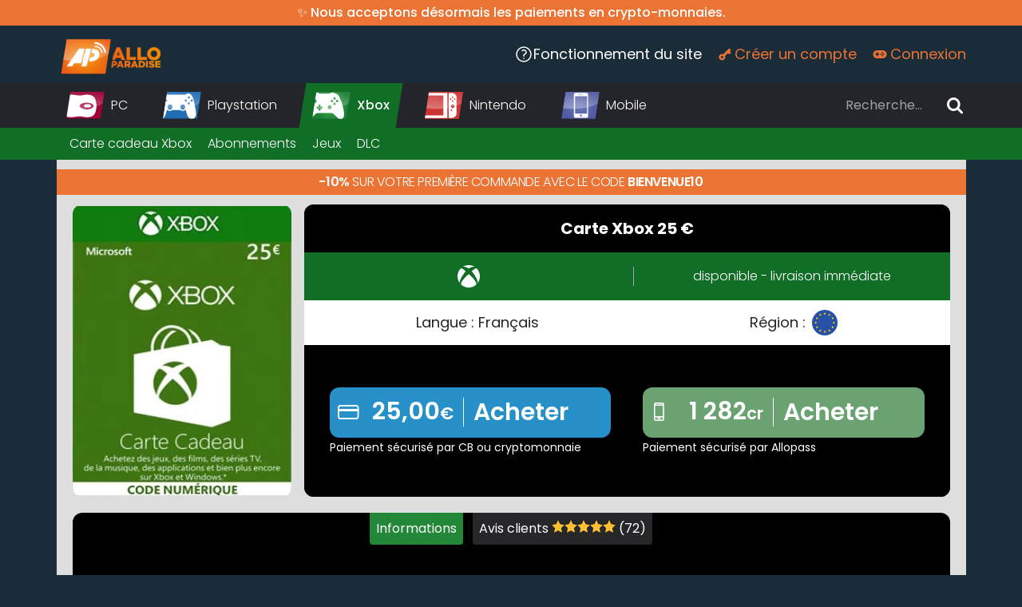

--- FILE ---
content_type: text/html; charset=UTF-8
request_url: https://alloparadise.fr/xbox/25-microsoft-gift-code
body_size: 24486
content:
<!doctype html>
<html class="notranslate" lang="fr" translate="no">
<head>
    <meta charset="utf-8">
    <meta name="csrf-token" content="t2rlSupSQ8k3hXITVff0T4uDyckvzcf2WfYNSGc6">

    <title>Acheter Carte Cadeau Xbox One de 25 € - Alloparadise</title>

    <meta name="google" content="notranslate">

    <meta property="og:title" content="Acheter Carte Cadeau Xbox One de 25 € - Alloparadise">

                                                                            <link rel="alternate" hreflang="cs-CZ" href="https://alloparadise.com/cs/xbox/25-microsoft-gift-code">
                                                                                                    <link rel="alternate" hreflang="de-DE" href="https://alloparadise.com/de/xbox/25-microsoft-gift-code">
                                                                                                    <link rel="alternate" hreflang="en" href="https://alloparadise.com/xbox/25-microsoft-gift-code">
                                                                                                    <link rel="alternate" hreflang="es-ES" href="https://alloparadise.com/es/xbox/25-microsoft-gift-code">
                                                                                                    <link rel="alternate" hreflang="fr-FR" href="https://alloparadise.fr/xbox/25-microsoft-gift-code">
                                                                                                    <link rel="alternate" hreflang="nl-NL" href="https://alloparadise.com/nl/xbox/25-microsoft-gift-code">
                                                                                                    <link rel="alternate" hreflang="pl-PL" href="https://alloparadise.com/pl/xbox/25-microsoft-gift-code">
                                                                                                    <link rel="alternate" hreflang="pt-PT" href="https://alloparadise.com/pt/xbox/25-microsoft-gift-code">
                                    
                    <link rel="alternate" hreflang="x-default" href="https://alloparadise.fr/xbox/25-microsoft-gift-code">
            
            <meta name="description" content="Recevez votre carte cadeau 25€ Xbox instantanément par mail. Paiement sécurisé par carte bancaire ou crédit téléphonique : SMS / Appels. Entreprise française.">
        <meta property="og:description" content="Recevez votre carte cadeau 25€ Xbox instantanément par mail. Paiement sécurisé par carte bancaire ou crédit téléphonique : SMS / Appels. Entreprise française.">
    
            <meta property="og:image" content="https://alloparadise.s3.eu-west-3.amazonaws.com/products/md/25-microsoft-gift-code.png">
    
    
    <base href="/">

    <meta name="viewport" content="width=device-width, initial-scale=1, viewport-fit=cover">
    <link href="/assets/img/favicon.png" rel="icon" type="image/png">
    <link href="/opensearch.xml" rel="search" type="application/opensearchdescription+xml">

    <link rel="preconnect" href="https://alloparadise.s3.eu-west-3.amazonaws.com/">

    <link rel="stylesheet" href="https://alloparadise.fr/fonts/poppins.css">

    
            <link rel="canonical" href="https://alloparadise.fr/xbox/25-microsoft-gift-code">
    
    
    <style>/*! tailwindcss v2.2.19 | MIT License | https://tailwindcss.com*/

/*! modern-normalize v1.1.0 | MIT License | https://github.com/sindresorhus/modern-normalize */html{-webkit-text-size-adjust:100%;line-height:1.15;-moz-tab-size:4;-o-tab-size:4;tab-size:4}body{font-family:system-ui,-apple-system,Segoe UI,Roboto,Helvetica,Arial,sans-serif,Apple Color Emoji,Segoe UI Emoji;margin:0}hr{color:inherit;height:0}abbr[title]{-webkit-text-decoration:underline dotted;text-decoration:underline dotted}b,strong{font-weight:bolder}code,kbd,pre,samp{font-family:ui-monospace,SFMono-Regular,Consolas,Liberation Mono,Menlo,monospace;font-size:1em}small{font-size:80%}sub,sup{font-size:75%;line-height:0;position:relative;vertical-align:baseline}sub{bottom:-.25em}sup{top:-.5em}table{border-color:inherit;text-indent:0}button,input,optgroup,select,textarea{font-family:inherit;font-size:100%;line-height:1.15;margin:0}button,select{text-transform:none}[type=button],[type=reset],[type=submit],button{-webkit-appearance:button}::-moz-focus-inner{border-style:none;padding:0}legend{padding:0}progress{vertical-align:baseline}::-webkit-inner-spin-button,::-webkit-outer-spin-button{height:auto}[type=search]{-webkit-appearance:textfield;outline-offset:-2px}::-webkit-search-decoration{-webkit-appearance:none}::-webkit-file-upload-button{-webkit-appearance:button;font:inherit}summary{display:list-item}blockquote,dd,dl,figure,h1,h2,h3,h4,h5,h6,hr,p,pre{margin:0}button{background-color:transparent;background-image:none}fieldset,ol,ul{margin:0;padding:0}ol,ul{list-style:none}html{font-family:ui-sans-serif,system-ui,-apple-system,BlinkMacSystemFont,Segoe UI,Roboto,Helvetica Neue,Arial,Noto Sans,sans-serif,Apple Color Emoji,Segoe UI Emoji,Segoe UI Symbol,Noto Color Emoji;line-height:1.5}body{font-family:inherit;line-height:inherit}*,:after,:before{border:0 solid;box-sizing:border-box}hr{border-top-width:1px}img{border-style:solid}textarea{resize:vertical}input::-moz-placeholder,textarea::-moz-placeholder{color:#a1a1aa;opacity:1}input:-ms-input-placeholder,textarea:-ms-input-placeholder{color:#a1a1aa;opacity:1}input::placeholder,textarea::placeholder{color:#a1a1aa;opacity:1}[role=button],button{cursor:pointer}table{border-collapse:collapse}h1,h2,h3,h4,h5,h6{font-size:inherit;font-weight:inherit}a{color:inherit;text-decoration:inherit}button,input,optgroup,select,textarea{color:inherit;line-height:inherit;padding:0}code,kbd,pre,samp{font-family:ui-monospace,SFMono-Regular,Menlo,Monaco,Consolas,Liberation Mono,Courier New,monospace}audio,canvas,embed,iframe,img,object,svg,video{display:block;vertical-align:middle}img,video{height:auto;max-width:100%}[hidden]{display:none}*,:after,:before{--tw-border-opacity:1;border-color:rgba(228,228,231,var(--tw-border-opacity))}.form-input{--tw-shadow:0 0 #0000;-webkit-appearance:none;-moz-appearance:none;appearance:none;background-color:#fff;border-color:#71717a;border-radius:0;border-width:1px;font-size:1rem;line-height:1.5rem;padding:.5rem .75rem}.form-input:focus{--tw-ring-inset:var(--tw-empty,/*!*/ /*!*/);--tw-ring-offset-width:0px;--tw-ring-offset-color:#fff;--tw-ring-color:#2563eb;--tw-ring-offset-shadow:var(--tw-ring-inset) 0 0 0 var(--tw-ring-offset-width) var(--tw-ring-offset-color);--tw-ring-shadow:var(--tw-ring-inset) 0 0 0 calc(1px + var(--tw-ring-offset-width)) var(--tw-ring-color);border-color:#2563eb;box-shadow:var(--tw-ring-offset-shadow),var(--tw-ring-shadow),var(--tw-shadow);outline:2px solid transparent;outline-offset:2px}.form-input::-moz-placeholder{color:#71717a;opacity:1}.form-input:-ms-input-placeholder{color:#71717a;opacity:1}.form-input::placeholder{color:#71717a;opacity:1}.form-input::-webkit-datetime-edit-fields-wrapper{padding:0}.form-input::-webkit-date-and-time-value{min-height:1.5em}html{--tw-bg-opacity:1;background-color:hsla(204,37%,16%,var(--tw-bg-opacity))}body,html{-webkit-overflow-scrolling:auto;color:#333;font-family:Poppins,Roboto,sans-serif;font-size:16px;margin:0;max-width:100%;max-width:100vw;min-height:100%;min-height:100vh;min-height:-webkit-fill-space;min-width:-webkit-fill-space;padding:0;scroll-behavior:smooth}body{overflow-x:hidden}[x-cloak]{display:none!important}.main-logo{aspect-ratio:213/92}.universe-icon{aspect-ratio:98/67.72;width:32px}@media (min-width:768px){.universe-icon{width:48px}}.bg-menu{background:rgba(28,36,59,.75)}.bg-credits{background-color:#0f212e}</style>
    <style id="hide-elements">body > * { display: none !important; }</style>
    <link rel="stylesheet" href="/assets/styles.css?id=2feaa0555c138a62a14d" media="all" onload="setTimeout(() => document.querySelector('#hide-elements').remove())">

    <script>window.ap_user = null;</script>
</head>
<body class="antialiased relative">

<div class="fixed top-0 left-0 w-screen h-screen" x-data="backgroundData(true, true)" x-init="onScroll" @scroll.window.passive="onScroll">
    <div class="absolute inset-0 bg-fixed bg-no-repeat"
         style="background-image: url(https://alloparadise.s3.eu-west-3.amazonaws.com/products/background/25-microsoft-gift-code.jpg); background-position-x: center; background-position-y: 200px"
         :style="{backgroundPositionY: positionY}"
    >
            </div>
</div>
    
                        <div class="relative bg-primary text-white text-center text-sm md:text-base p-1 font-medium">✨ Nous acceptons désormais les paiements en crypto-monnaies.</div>
            
    <div ap-header class="container-wrapper bg-secondary text-white select-none" x-data="headerData()">
    <div class="lg:container mx-auto flex justify-between items-center h-18 px-2 xl:px-0 relative">
        
        <a class="py-2 h-full relative"
           href="https://alloparadise.fr"
           x-show="!searchDisplayed"
           x-transition:enter.in
           x-transition:leave.out
           aria-label="Alloparadise"
        >
            <picture>
                <source srcset="/assets/img/logo-allo-paradise.webp" type="image/webp">
                <source srcset="/assets/img/logo-allo-paradise.svg" type="image/svg+xml">
                <img alt="Allo Paradise, votre plateforme de jeux et cartes" class="main-logo h-full" (click)="designer()" src="/assets/img/logo-allo-paradise.png">
            </picture>
        </a>
        

        
                

        
        <div class="flex-1" x-cloak x-show="searchDisplayed"></div>
        <div class="absolute search-container"
             x-data="searchData()"
             x-cloak x-show="searchDisplayed"
             breakpoint
             x-lg="searchDisplayed = false"
             x-transition:enter.in
             x-transition:leave.out
        >
            <input x-init="registerSearchInput($el)"
                   x-model="search.query"
                   @input="search.search()"
                   @keyup.escape="hideSearch"
                   :disabled="!searchDisplayed"
                   class="w-full border-0 bg-secondary text-white px-1 py-1 focus:z-40"
                   id="header-search"
                   placeholder="Recherche…"
                   type="search">
            <div class="rounded-xl shadow-2xl ring-primary ring-opacity-5 bg-secondary overflow-hidden origin-top-right absolute top-full lg:-mt-3 w-full lg:w-2/5 right:0 lg:right-8 z-30 font-medium ring"
     role="menu"
          x-lg="hide"
          x-cloak
     x-show="show"
     @searchResultsAnimation
     aria-orientation="vertical"
     aria-labelledby="user-menu-button"
     tabindex="-1">

    <div x-cloak x-show="search.loading" class="py-4 text-gray-200 text-center font-medium text-sm py-10">Chargement des résultats…</div>

    <div x-cloak x-show="!search.loading && !search.results.length" class="py-4 text-gray-200 text-center font-medium text-sm py-6">
        <svg class="h-8 w-8 mx-auto" xmlns="http://www.w3.org/2000/svg" fill="none" viewBox="0 0 24 24" stroke="currentColor" aria-hidden="true">
            <path stroke-linecap="round" stroke-linejoin="round" stroke-width="2" d="M12 9v2m0 4h.01m-6.938 4h13.856c1.54 0 2.502-1.667 1.732-3L13.732 4c-.77-1.333-2.694-1.333-3.464 0L3.34 16c-.77 1.333.192 3 1.732 3z"/>
        </svg>

        Aucun résultat pour cette recherche.
    </div>

    <div x-cloak x-show="!search.loading && search.results.length" class="space-y-2">
        <template x-for="product in search.results">
            <a :href="product.link" class="flex items-center space-x-2 px-3 py-2 hover:bg-primary2 focus:bg-primary2">
                <div :style="{backgroundImage: 'url(' + product.image + ')'}" class="flex-shrink-0 w-12 h-12 rounded-full bg-cover bg-center overflow-hidden"></div>
                <div class="infos">
                    
                    <div class="name" x-text="product.name"></div>
                    <div class="universe" :class="'text-' + product.universe.slug" x-text="product.universe.name"></div>
                </div>
            </a>
        </template>

        <a class="block hover:bg-primary2 px-3 py-2 focus:bg-primary2 text-center" :href="searchLink">Voir plus de résultats…</a>
    </div>
</div>
        </div>
        

        
        <div class="justify-self-end flex items-center">
            <div class="lg:hidden cursor-pointer" @click="toggleSearch()">
                <svg xmlns="http://www.w3.org/2000/svg" class="w-7 h-7" fill="none" viewBox="0 0 24 24" stroke="currentColor">
                    <path class="transition-all duration-75" x-bind:class="{'opacity-0' : searchDisplayed}" stroke-linecap="round" stroke-linejoin="round" stroke-width="2" d="M21 21l-6-6m2-5a7 7 0 11-14 0 7 7 0 0114 0z"/>
                    <path class="transition-all duration-75" x-bind:class="{'opacity-0' : !searchDisplayed}" x-cloak stroke-linecap="round" stroke-linejoin="round" stroke-width="2" d="M6 18L18 6M6 6l12 12"/>
                </svg>
            </div>
                                        <div class="text-lg text-primary flex items-center">
                    <div class="inline-flex lg:hidden items-center space-x-2 ml-3">
                        <a href="https://alloparadise.fr/tutorial" rel="noopener" target="_blank" class="text-white inline-flex items-center cursor-pointer">
                            <svg xmlns="http://www.w3.org/2000/svg" fill="none" viewBox="0 0 24 24" stroke-width="1.5" stroke="currentColor" class="w-8 h-8">
                                <path stroke-linecap="round" stroke-linejoin="round" d="M9.879 7.519c1.171-1.025 3.071-1.025 4.242 0 1.172 1.025 1.172 2.687 0 3.712-.203.179-.43.326-.67.442-.745.361-1.45.999-1.45 1.827v.75M21 12a9 9 0 11-18 0 9 9 0 0118 0zm-9 5.25h.008v.008H12v-.008z" />
                            </svg>
                        </a>

                        <a class="text-3xl cursor-pointer" @click="openLogin"><i class="ap-profile"></i></a>
                    </div>

                    <div class="hidden lg:inline-flex items-center space-x-4">
                        <a href="https://alloparadise.fr/tutorial" rel="noopener" target="_blank" class="text-white inline-flex items-center cursor-pointer">
                            <svg xmlns="http://www.w3.org/2000/svg" fill="none" viewBox="0 0 24 24" stroke-width="1.5" stroke="currentColor" class="w-6 h-6">
                                <path stroke-linecap="round" stroke-linejoin="round" d="M9.879 7.519c1.171-1.025 3.071-1.025 4.242 0 1.172 1.025 1.172 2.687 0 3.712-.203.179-.43.326-.67.442-.745.361-1.45.999-1.45 1.827v.75M21 12a9 9 0 11-18 0 9 9 0 0118 0zm-9 5.25h.008v.008H12v-.008z" />
                            </svg>

                            <span>Fonctionnement du site</span>
                        </a>

                        <a class="inline-flex items-center cursor-pointer" @click="openRegister">
                            <i class="ap-signup"></i>
                            <span>Créer un compte</span>
                        </a>
                        <a class="inline-flex items-center cursor-pointer" @click="openLogin">
                            <i class="ap-login"></i>
                            <span>Connexion</span>
                        </a>
                    </div>
                </div>
                                </div>
        
    </div>
</div>
        <div ap-navigation class="block sticky z-20 shadow-none transition-shadow ease-in-out duration-500" :class="{stuck: stuck}" x-data="{stuck: false}" x-intersect:enter.full="stuck = false" x-intersect:leave.full="stuck = true">
    <div class="container-wrapper bg-header text-white font-light ">
        <div class="menu h-10 md:h-14 mx-auto lg:container text-sm md:text-base flex items-stretch justify-between relative" x-data="searchData()">
            <nav class="flex md:space-x-3 lg:space-x-5 flex-grow md:flex-grow-0 mr-3 md:mr-0 justify-between">
                <div class="mx-auto flex -skew-x-9 transform">
                    <a class="flex items-stretch px-2 md:px-3 bg-header hover:font-normal transition" href="https://alloparadise.fr/pc">
                        <div class="flex items-center space-x-1 md:space-x-2 skew-x-9 transform">
                            <img class="universe-icon" alt="Univers PC" src="/assets/img/navigation/pc.svg">
                            <p class="hidden md:inline">PC</p>
                        </div>
                    </a>
                </div>

                <div class="mx-auto flex -skew-x-9 transform">
                    <a class="flex items-stretch px-2 md:px-3 bg-header hover:font-normal transition" href="https://alloparadise.fr/psn">
                        <div class="flex items-center space-x-1 md:space-x-2 skew-x-9 transform">
                            <img class="universe-icon" alt="Univers PSN" src="/assets/img/navigation/playstation.svg">
                            <p class="hidden md:inline">Playstation</p>
                        </div>
                    </a>
                </div>

                <div class="mx-auto flex -skew-x-9 transform">
                    <a class="flex items-stretch px-2 md:px-3 bg-header hover:font-normal transition font-medium bg-xbox-dark" href="https://alloparadise.fr/xbox">
                        <div class="flex items-center space-x-1 md:space-x-2 skew-x-9 transform">
                            <img class="universe-icon" alt="Univers Xbox" src="/assets/img/navigation/xbox.svg">
                            <p class="">Xbox</p>
                        </div>
                    </a>
                </div>

                <div class="mx-auto flex -skew-x-9 transform">
                    <a class="flex items-stretch px-2 md:px-3 bg-header hover:font-normal transition" href="https://alloparadise.fr/nintendo">
                        <div class="flex items-center space-x-1 md:space-x-2 skew-x-9 transform">
                            <img class="universe-icon" alt="Nintendo & Divers" src="/assets/img/navigation/nintendo.svg">
                            <p class="hidden md:inline">Nintendo</p>
                        </div>
                    </a>
                </div>

                <div class="mx-auto flex -skew-x-9 transform">
                    <a class="flex items-stretch px-2 md:px-3 bg-header hover:font-normal transition" href="https://alloparadise.fr/mobile">
                        <div class="flex items-center space-x-1 md:space-x-2 skew-x-9 transform">
                            <img class="universe-icon" alt="Nintendo & Divers" src="/assets/img/navigation/mobile.svg">
                            <p class="hidden md:inline">Mobile</p>
                        </div>
                    </a>
                </div>
            </nav>
            <div class="hidden ml-20 lg:flex flex-1 items-center justify-end space-x-2 relative">
                <input x-init="registerSearchInput($el)"
                       @input="search.search()"
                       class="border-0 bg-transparent text-white px-1 py-1 transition-width w-2/5 focus:w-full focus:text-left focus:z-40"
                       :class="{
                            'w-full text-left': !!search.query,
                            'text-right': !search.query
                       }"
                       placeholder="Recherche…"
                       type="search"
                       x-model="search.query"
                       x-ref="search"
                       (ngModelChange)="search.queryChange($event)">
                <i class="ap-magnifier text-xl cursor-pointer" @click="$refs.search.select(); $refs.search.focus()"></i>
            </div>
            <div class="rounded-xl shadow-2xl ring-primary ring-opacity-5 bg-secondary overflow-hidden origin-top-right absolute top-full lg:-mt-3 w-full lg:w-2/5 right:0 lg:right-8 z-30 font-medium "
     role="menu"
          x-cloak
     x-show="show"
     @searchResultsAnimation
     aria-orientation="vertical"
     aria-labelledby="user-menu-button"
     tabindex="-1">

    <div x-cloak x-show="search.loading" class="py-4 text-gray-200 text-center font-medium text-sm py-10">Chargement des résultats…</div>

    <div x-cloak x-show="!search.loading && !search.results.length" class="py-4 text-gray-200 text-center font-medium text-sm py-6">
        <svg class="h-8 w-8 mx-auto" xmlns="http://www.w3.org/2000/svg" fill="none" viewBox="0 0 24 24" stroke="currentColor" aria-hidden="true">
            <path stroke-linecap="round" stroke-linejoin="round" stroke-width="2" d="M12 9v2m0 4h.01m-6.938 4h13.856c1.54 0 2.502-1.667 1.732-3L13.732 4c-.77-1.333-2.694-1.333-3.464 0L3.34 16c-.77 1.333.192 3 1.732 3z"/>
        </svg>

        Aucun résultat pour cette recherche.
    </div>

    <div x-cloak x-show="!search.loading && search.results.length" class="space-y-2">
        <template x-for="product in search.results">
            <a :href="product.link" class="flex items-center space-x-2 px-3 py-2 hover:bg-primary2 focus:bg-primary2">
                <div :style="{backgroundImage: 'url(' + product.image + ')'}" class="flex-shrink-0 w-12 h-12 rounded-full bg-cover bg-center overflow-hidden"></div>
                <div class="infos">
                    
                    <div class="name" x-text="product.name"></div>
                    <div class="universe" :class="'text-' + product.universe.slug" x-text="product.universe.name"></div>
                </div>
            </a>
        </template>

        <a class="block hover:bg-primary2 px-3 py-2 focus:bg-primary2 text-center" :href="searchLink">Voir plus de résultats…</a>
    </div>
</div>
        </div>
    </div>
        <div class="container-wrapper nav-shadow submenu text-sm md:text-base whitespace-nowrap overflow-x-auto transition text-white font-light bg-xbox-dark">
        <div class="flex lg:container mx-auto space-x-4 md:space-x-5 px-4 py-2">
                                    <a class="font-light hover:font-semibold " href="https://alloparadise.fr/xbox/cards"><p>Carte cadeau Xbox</p></a>
                        <a class="font-light hover:font-semibold " href="https://alloparadise.fr/xbox/subscriptions"><p>Abonnements</p></a>            <a class="font-light hover:font-semibold " href="https://alloparadise.fr/xbox/games"><p>Jeux</p></a>            <a class="font-light hover:font-semibold " href="https://alloparadise.fr/xbox/dlc"><p>DLC</p></a>        </div>
    </div>
    </div>
    <div class="container-wrapper lg:container relative">
                        
    <div class="lg:container mx-auto pb-0.5 pt-5 px-3 md:px-5 bg-container ">
        <div class="bg-primary text-white text-center font-light uppercase -mx-3 md:-mx-5 px-3 md:px-5 py-1 -mt-2 mb-3 text-xs md:text-base tracking-tight">
        <span class="font-semibold">-10%</span> sur votre première commande avec le code <span class="font-semibold">BIENVENUE10</span>
    </div>
    
    <script type="application/ld+json">{"@context":"https://schema.org","@type":["Product","VideoGame"],"sku":"25-microsoft-gift-code","name":"Carte Xbox 25 \u20ac","description":"Recevez votre carte cadeau 25\u20ac Xbox instantan\u00e9ment par mail. Paiement s\u00e9curis\u00e9 par carte bancaire ou cr\u00e9dit t\u00e9l\u00e9phonique : SMS / Appels. Entreprise fran\u00e7aise.","image":["https://alloparadise.s3.eu-west-3.amazonaws.com/products/md/25-microsoft-gift-code.png","https://alloparadise.s3.eu-west-3.amazonaws.com/products/original/25-microsoft-gift-code.png"],"gamePlatform":"Xbox Global","applicationCategory":"games","category":"Logiciels > Jeux vid\u00e9o > Carte pr\u00e9pay\u00e9e","applicationSubCategory":"Xbox Global","offers":{"@type":"Offer","url":"https://alloparadise.fr/xbox/25-microsoft-gift-code","availability":"http://schema.org/InStock","itemCondition":"https://schema.org/NewCondition","priceCurrency":"EUR","price":25},"aggregateRating":{"@type":"AggregateRating","reviewCount":72,"ratingValue":5,"bestRating":5,"worstRating":1},"isSimilarTo":[{"@type":"Product","name":"Carte Xbox 5 \u20ac","url":"https://alloparadise.fr/xbox/5-microsoft-gift-code"},{"@type":"Product","name":"Carte Xbox 10 \u20ac","url":"https://alloparadise.fr/xbox/10-microsoft-gift-code"},{"@type":"Product","name":"Carte Xbox 15 \u20ac","url":"https://alloparadise.fr/xbox/15-microsoft-gift-code"}]}</script>

    
    <h1 class="md:hidden rounded-lg bg-black text-white font-semibold text-lg text-center p-2 mb-2">Carte Xbox 25 €</h1>
    

    <div class="flex space-x-2 md:space-x-4 items-startaa" x-data="pageData()">
        <div class="w-1/3 md:w-1/4 rounded-lg md:rounded-xl overflow-hidden relative">
            <div class="aspect-w-3 aspect-h-4">
                <div class="flex items-center">
                    <picture class="min-w-full ar-3/4">
    <source srcset="https://alloparadise.s3.eu-west-3.amazonaws.com/products/webp/25-microsoft-gift-code.webp" type="image/webp">
    <img class="min-w-full ar-3/4 optimize-contrast" width="300" height="400" alt="Carte Xbox 25 €" src="https://alloparadise.s3.eu-west-3.amazonaws.com/products/md/25-microsoft-gift-code.png" loading="lazy">
</picture>
                </div>

                <div class="absolute inset-0 flex justify-center items-center text-red-500">
                    <svg class="rounded-xl w-1/2 opacity-0"
                         viewBox="0 0 100 100" xmlns="http://www.w3.org/2000/svg" version="1.1">
                        <path fill="currentColor" d="m50 87.36-30.1-35.25c-3.122-3.457-4.867-7.939-4.903-12.6 0.0031-8.461 5.636-15.89 13.78-18.17 8.147-2.283 16.82 1.135 21.22 8.363 4.398-7.228 13.07-10.65 21.22-8.363 8.147 2.283 13.78 9.708 13.78 18.17-0.09785 4.646-1.834 9.108-4.903 12.6z"/>
                    </svg>
                </div>

                <div>
                    <a class="absolute right-2 bottom-2 cursor-pointer outline-none text-white"
                       x-cloak
                       x-show="wishlistDisplayed"

                       x-transition:enter="transition ease-out duration-300"
                       x-transition:enter-start="opacity-0 transform scale-90"
                       x-transition:enter-end="opacity-100 transform scale-100"
                       x-transition:leave="transition ease-in duration-300"
                       x-transition:leave-start="opacity-100 transform scale-100"
                       x-transition:leave-end="opacity-0 transform scale-90"

                       @click="toggleWishlist()">
                        <svg class="group w-10 h-10 md:w-14 md:h-13 ml-auto drop-shadow-md filter transition-all"
                             :class="wishlisted ? 'text-red-500' : 'text-white'"
                             viewBox="0 0 100 100" xmlns="http://www.w3.org/2000/svg" version="1.1">
                            <path class="transition-all"
                                  fill="currentColor"
                                  d="m50 97.65-43-50.35c-4.46-4.938-6.953-11.34-7.004-18 0.004429-12.09 8.052-22.69 19.69-25.96 11.64-3.261 24.03 1.622 30.31 11.95 6.283-10.33 18.67-15.21 30.31-11.95 11.64 3.261 19.69 13.87 19.69 25.96-0.1398 6.637-2.62 13.01-7.004 18z"/>
                        </svg>
                    </a>
                </div>
            </div>
        </div>

        
        <div class="hidden md:flex flex-col flex-1 bg-black rounded-lg md:rounded-xl overflow-hidden relative">
            <div class="bg-black text-white font-bold text-sm sm:text-base md:text-lg lg:text-xl text-center p-2 lg:py-4">Carte Xbox 25 €</div>

            
            <div class="flex justify-content-between items-center py-2 lg:py-4 text-white bg-xbox-dark">
                <div class="md:flex-1 px-2 flex justify-center items-center">
                    <svg class="h-5 lg:h-7" version="1.1" viewBox="0 0 100 100" xmlns="http://www.w3.org/2000/svg"><path d="m45.014 99.795c-7.7028-0.73731-15.502-3.5021-22.201-7.8707-5.6138-3.661-6.8816-5.1657-6.8816-8.1689 0-6.0324 6.6364-16.598 17.991-28.643 6.4484-6.8406 15.431-14.859 16.402-14.641 1.8879 0.42193 16.986 15.141 22.638 22.069 8.9374 10.957 13.046 19.928 10.959 23.927-1.5871 3.0405-11.433 8.9827-18.666 11.266-5.9618 1.8815-13.792 2.6787-20.241 2.0613zm-36.664-22.312c-4.6647-7.153-7.0221-14.195-8.1599-24.38-0.37597-3.3631-0.24116-5.2868 0.85319-12.19 1.3637-8.6032 6.2661-18.556 12.156-24.682 2.5088-2.6089 2.7328-2.6725 5.7908-1.6426 3.7138 1.2502 7.6795 3.9877 13.83 9.5461l3.5884 3.2431-1.9596 2.406c-9.0963 11.169-18.699 27.001-22.318 36.796-1.9674 5.3246-2.761 10.67-1.9145 12.895 0.57148 1.5022 0.0465 0.94209-1.8672-1.9921zm81.885 1.2167c0.46083-2.2484-0.12219-6.3781-1.4883-10.543-2.9584-9.02-12.847-25.8-21.928-37.209l-2.8587-3.5918 3.0926-2.8381c4.0379-3.7056 6.8416-5.9248 9.8666-7.809 2.3874-1.487 5.7985-2.8035 7.2648-2.8035 0.90394 0 4.0865 3.3011 6.6558 6.9034 3.9791 5.5799 6.9066 12.343 8.3895 19.384 0.95846 4.5494 1.0382 14.288 0.15442 18.826-0.72509 3.7244-2.2566 8.5554-3.7506 11.832-1.1193 2.4548-3.9034 7.2228-5.1234 8.7741-0.62733 0.7977-0.62787 0.79609-0.27499-0.92519zm-44.396-66.497c-4.1899-2.1266-10.653-4.4093-14.224-5.0235-1.2517-0.21526-3.387-0.33551-4.7453-0.2668-2.9457 0.1487-2.8141-5e-3 1.9118-2.2369 3.9289-1.8552 7.206-2.946 11.655-3.8798 5.0047-1.0503 14.412-1.0626 19.337-0.0252 5.3194 1.1203 11.583 3.4501 15.113 5.6209l1.0492 0.64524-2.407-0.12158c-4.7829-0.2413-11.753 1.6899-19.237 5.33-2.2574 1.0978-4.2211 1.9746-4.3639 1.9486-0.14314-0.0263-1.9832-0.92224-4.0892-1.9913z" fill="currentColor"/></svg>
                </div>
                <div class="border-l flex-1 border-gray-400 font-light text-center text-2xs sm:text-xs md:text-sm lg:text-base">
                    <div>disponible - livraison immédiate</div>
                </div>
            </div>
            

            
            <div class="bg-white text-header p-2 py-3 space-y-2 text-2xs sm:text-xs md:text-base lg:text-lg">
                <div class="flex justify-around items-center">
                    <div>
                        <span>Langue : </span>

                        <span>
                                                    Français
                                                </span>
                    </div>
                    <div class="flex items-center space-x-1 md:space-x-2">
                        <span>Région : </span>
                                                    <span title="Europe"><svg class="w-5 h-5 lg:w-8 lg:h-8" xmlns="http://www.w3.org/2000/svg" viewBox="0 0 1000 1000"><circle fill="#2751A7" cx="500" cy="500" r="500"/><polygon fill="#FFCC00" points="194.5,273.1 209.6,303.7 243.4,308.6 219,332.4 224.7,366.1 194.5,350.2 164.3,366.1 170,332.4 145.6,308.6 179.4,303.7 		"/><polygon fill="#FFCC00" points="324.5,143.1 339.6,173.7 373.4,178.6 349,202.4 354.7,236.1 324.5,220.2 294.3,236.1 300,202.4 275.6,178.6 309.4,173.7 		"/><polygon fill="#FFCC00" points="500.5,96.1 515.6,126.7 549.4,131.6 525,155.4 530.7,189.1 500.5,173.2 470.3,189.1 476,155.4 451.6,131.6 485.4,126.7 		"/><polygon fill="#FFCC00" points="677.5,144.1 692.6,174.7 726.4,179.6 702,203.4 707.7,237.1 677.5,221.2 647.3,237.1 653,203.4 628.6,179.6 662.4,174.7 		"/><polygon fill="#FFCC00" points="807.5,274.1 822.6,304.7 856.4,309.6 832,333.4 837.7,367.1 807.5,351.2 777.3,367.1 783,333.4 758.6,309.6 792.4,304.7 		"/><polygon fill="#FFCC00" points="806.5,627.1 821.6,657.7 855.4,662.6 831,686.4 836.7,720.1 806.5,704.2 776.3,720.1 782,686.4 757.6,662.6 791.4,657.7 		"/><polygon fill="#FFCC00" points="500.5,803.1 515.6,833.7 549.4,838.6 525,862.4 530.7,896.1 500.5,880.2 470.3,896.1 476,862.4 451.6,838.6 485.4,833.7 		"/><polygon fill="#FFCC00" points="324.5,755.1 339.6,785.7 373.4,790.6 349,814.4 354.7,848.1 324.5,832.2 294.3,848.1 300,814.4 275.6,790.6 309.4,785.7 		"/><polygon fill="#FFCC00" points="194.5,625.1 209.6,655.7 243.4,660.6 219,684.4 224.7,718.1 194.5,702.2 164.3,718.1 170,684.4 145.6,660.6 179.4,655.7 		"/><polygon fill="#FFCC00" points="147.5,449.1 162.6,479.7 196.4,484.6 172,508.4 177.7,542.1 147.5,526.2 117.3,542.1 123,508.4 98.6,484.6 132.4,479.7 		"/><polygon fill="#FFCC00" points="677.5,756.1 692.6,786.7 726.4,791.6 702,815.4 707.7,849.1 677.5,833.2 647.3,849.1 653,815.4 628.6,791.6 662.4,786.7 		"/><polygon fill="#FFCC00" points="853.5,450.1 868.6,480.7 902.4,485.6 878,509.4 883.7,543.1 853.5,527.2 823.3,543.1 829,509.4 804.6,485.6 838.4,480.7 		"/></svg></span>
                                            </div>
                </div>

                
                            </div>
            

            
            <div class="flex-1 bg-black text-white hidden md:flex justify-center items-center">
                                <div class="flex items-end space-x-10 px-8 py-0.5 flex-1">
                                        <div class="flex-1 max-w-1/2">
    
    <a class="block rounded-lg md:rounded-xl text-center btn px-7 md:px-12 euros btn-blue"
        href="https://alloparadise.fr/checkout/25-microsoft-gift-code?currency=euros">
        <div class="flex justify-center items-center text-lg md:text-xl lg:text-3xl">
            <div  ap-money>25,00<span class="text-currency">€</span></div>

            <span class="border-l border-current ml-2 pl-2 md:ml-3 md:pl-3">Acheter</span>
        </div>
    </a>
    <div class="text-black md:text-white text-center md:text-left text-sm mt-0.5">
                    Paiement sécurisé par CB ou cryptomonnaie
            </div>

    </div>
                                                            <div class="flex-1 max-w-1/2">
    
    <a class="block rounded-lg md:rounded-xl text-center btn px-7 md:px-12 credits btn-green"
        href="https://alloparadise.fr/checkout/25-microsoft-gift-code?currency=credits">
        <div class="flex justify-center items-center text-lg md:text-xl lg:text-3xl">
            <div  ap-money>1 282<span class="text-currency">cr</span></div>

            <span class="border-l border-current ml-2 pl-2 md:ml-3 md:pl-3">Acheter</span>
        </div>
    </a>
    <div class="text-black md:text-white text-center md:text-left text-sm mt-0.5">
                    Paiement sécurisé par Allopass
            </div>

    </div>
                                    </div>
                            </div>
            
        </div>
        

        
        <div class="md:hidden flex-1 bg-black text-white text-sm rounded-lg md:rounded-xl overflow-hidden relative flex flex-col">
            <div class="flex-1 flex justify-center items-center bg-xbox-dark">
                <svg class="h-5" version="1.1" viewBox="0 0 100 100" xmlns="http://www.w3.org/2000/svg"><path d="m45.014 99.795c-7.7028-0.73731-15.502-3.5021-22.201-7.8707-5.6138-3.661-6.8816-5.1657-6.8816-8.1689 0-6.0324 6.6364-16.598 17.991-28.643 6.4484-6.8406 15.431-14.859 16.402-14.641 1.8879 0.42193 16.986 15.141 22.638 22.069 8.9374 10.957 13.046 19.928 10.959 23.927-1.5871 3.0405-11.433 8.9827-18.666 11.266-5.9618 1.8815-13.792 2.6787-20.241 2.0613zm-36.664-22.312c-4.6647-7.153-7.0221-14.195-8.1599-24.38-0.37597-3.3631-0.24116-5.2868 0.85319-12.19 1.3637-8.6032 6.2661-18.556 12.156-24.682 2.5088-2.6089 2.7328-2.6725 5.7908-1.6426 3.7138 1.2502 7.6795 3.9877 13.83 9.5461l3.5884 3.2431-1.9596 2.406c-9.0963 11.169-18.699 27.001-22.318 36.796-1.9674 5.3246-2.761 10.67-1.9145 12.895 0.57148 1.5022 0.0465 0.94209-1.8672-1.9921zm81.885 1.2167c0.46083-2.2484-0.12219-6.3781-1.4883-10.543-2.9584-9.02-12.847-25.8-21.928-37.209l-2.8587-3.5918 3.0926-2.8381c4.0379-3.7056 6.8416-5.9248 9.8666-7.809 2.3874-1.487 5.7985-2.8035 7.2648-2.8035 0.90394 0 4.0865 3.3011 6.6558 6.9034 3.9791 5.5799 6.9066 12.343 8.3895 19.384 0.95846 4.5494 1.0382 14.288 0.15442 18.826-0.72509 3.7244-2.2566 8.5554-3.7506 11.832-1.1193 2.4548-3.9034 7.2228-5.1234 8.7741-0.62733 0.7977-0.62787 0.79609-0.27499-0.92519zm-44.396-66.497c-4.1899-2.1266-10.653-4.4093-14.224-5.0235-1.2517-0.21526-3.387-0.33551-4.7453-0.2668-2.9457 0.1487-2.8141-5e-3 1.9118-2.2369 3.9289-1.8552 7.206-2.946 11.655-3.8798 5.0047-1.0503 14.412-1.0626 19.337-0.0252 5.3194 1.1203 11.583 3.4501 15.113 5.6209l1.0492 0.64524-2.407-0.12158c-4.7829-0.2413-11.753 1.6899-19.237 5.33-2.2574 1.0978-4.2211 1.9746-4.3639 1.9486-0.14314-0.0263-1.9832-0.92224-4.0892-1.9913z" fill="currentColor"/></svg>
            </div>

            <div class="flex-1 flex justify-center items-center text-xs font-light">
                <div>disponible - livraison immédiate</div>
            </div>

            <div class="flex-1 flex justify-center items-center border-t font-light mx-3">
                <span class="font-semibold">Langue :&nbsp;</span>

                <span>
                                            Français
                                    </span>
            </div>

            <div class="flex-1 flex justify-around items-center border-t font-light mx-3">
                <div class="flex-1 flex justify-center items-center">
                    <span class="font-semibold">Région :&nbsp;</span>
                                            <span title="Europe"><svg class="w-5 h-5 lg:w-8 lg:h-8" xmlns="http://www.w3.org/2000/svg" viewBox="0 0 1000 1000"><circle fill="#2751A7" cx="500" cy="500" r="500"/><polygon fill="#FFCC00" points="194.5,273.1 209.6,303.7 243.4,308.6 219,332.4 224.7,366.1 194.5,350.2 164.3,366.1 170,332.4 145.6,308.6 179.4,303.7 		"/><polygon fill="#FFCC00" points="324.5,143.1 339.6,173.7 373.4,178.6 349,202.4 354.7,236.1 324.5,220.2 294.3,236.1 300,202.4 275.6,178.6 309.4,173.7 		"/><polygon fill="#FFCC00" points="500.5,96.1 515.6,126.7 549.4,131.6 525,155.4 530.7,189.1 500.5,173.2 470.3,189.1 476,155.4 451.6,131.6 485.4,126.7 		"/><polygon fill="#FFCC00" points="677.5,144.1 692.6,174.7 726.4,179.6 702,203.4 707.7,237.1 677.5,221.2 647.3,237.1 653,203.4 628.6,179.6 662.4,174.7 		"/><polygon fill="#FFCC00" points="807.5,274.1 822.6,304.7 856.4,309.6 832,333.4 837.7,367.1 807.5,351.2 777.3,367.1 783,333.4 758.6,309.6 792.4,304.7 		"/><polygon fill="#FFCC00" points="806.5,627.1 821.6,657.7 855.4,662.6 831,686.4 836.7,720.1 806.5,704.2 776.3,720.1 782,686.4 757.6,662.6 791.4,657.7 		"/><polygon fill="#FFCC00" points="500.5,803.1 515.6,833.7 549.4,838.6 525,862.4 530.7,896.1 500.5,880.2 470.3,896.1 476,862.4 451.6,838.6 485.4,833.7 		"/><polygon fill="#FFCC00" points="324.5,755.1 339.6,785.7 373.4,790.6 349,814.4 354.7,848.1 324.5,832.2 294.3,848.1 300,814.4 275.6,790.6 309.4,785.7 		"/><polygon fill="#FFCC00" points="194.5,625.1 209.6,655.7 243.4,660.6 219,684.4 224.7,718.1 194.5,702.2 164.3,718.1 170,684.4 145.6,660.6 179.4,655.7 		"/><polygon fill="#FFCC00" points="147.5,449.1 162.6,479.7 196.4,484.6 172,508.4 177.7,542.1 147.5,526.2 117.3,542.1 123,508.4 98.6,484.6 132.4,479.7 		"/><polygon fill="#FFCC00" points="677.5,756.1 692.6,786.7 726.4,791.6 702,815.4 707.7,849.1 677.5,833.2 647.3,849.1 653,815.4 628.6,791.6 662.4,786.7 		"/><polygon fill="#FFCC00" points="853.5,450.1 868.6,480.7 902.4,485.6 878,509.4 883.7,543.1 853.5,527.2 823.3,543.1 829,509.4 804.6,485.6 838.4,480.7 		"/></svg></span>
                                    </div>

                            </div>

        </div>
        
    </div>

    
        <div class="md:hidden my-4 space-y-4">
                    <div class="flex-1">
    
    <a class="block rounded-lg md:rounded-xl text-center btn px-3 btn-blue"
        href="https://alloparadise.fr/checkout/25-microsoft-gift-code?currency=euros">
        <div class="flex justify-center items-center text-lg md:text-xl lg:text-3xl">
            <div  ap-money>25,00<span class="text-currency">€</span></div>

            <span class="border-l border-current ml-2 pl-2 md:ml-3 md:pl-3">Acheter</span>
        </div>
    </a>
    <div class="text-black md:text-white text-center md:text-left text-sm mt-0.5">
                    Paiement sécurisé par CB ou cryptomonnaie
            </div>

    </div>
                            <div class="flex-1">
    
    <a class="block rounded-lg md:rounded-xl text-center btn px-3 btn-green"
        href="https://alloparadise.fr/checkout/25-microsoft-gift-code?currency=credits">
        <div class="flex justify-center items-center text-lg md:text-xl lg:text-3xl">
            <div  ap-money>1 282<span class="text-currency">cr</span></div>

            <span class="border-l border-current ml-2 pl-2 md:ml-3 md:pl-3">Acheter</span>
        </div>
    </a>
    <div class="text-black md:text-white text-center md:text-left text-sm mt-0.5">
                    Paiement sécurisé par Allopass
            </div>

    </div>
            </div>
        

    
        

    
        

    
    <a name="reviews" class="block -top-24 invisible relative"></a>
    <div class="rounded-lg md:rounded-xl bg-black text-white mt-5 text-xs md:text-sm lg:text-base leading-extra-tight" x-data="pageData()">
        
        <div class="flex justify-center space-x-3">
            <div @click="tab = 'infos'"
                 x-bind:class="{'bg-xbox': tab == 'infos'}"
                 class="cursor-pointer rounded-b px-2 py-2 bg-gray-800 transition">Informations</div>
            <div @click="tab = 'reviews'"
                 x-bind:class="{'bg-xbox': tab == 'reviews'}"
                 class="cursor-pointer rounded-b px-2 py-2 bg-gray-800 transition whitespace-nowrap">
                <span class="hidden lg:inline">Avis clients </span>
                <div @mouseleave="leave()" class="flex items-center leading-none inline-flex" x-data="ratingData(5, 5, false, &quot;#fdbf32&quot;, &quot;#fff&quot;, &quot;#000&quot;)">
    <input type="hidden" name="" x-bind:value="value">
            <svg class="inline-block max-w-none " style="height: 1em; width: 1em;" viewBox="0 0 100 100" xmlns="http://www.w3.org/2000/svg" @mouseenter="enter(1)" @click="click(1)">
            <path x-cloak x-show="type(1) !== 'half' && type(1) !== 'empty'" x-bind:fill="type(1) === 'empty' ? emptyColor : fillColor" d="M50.01 81.38 l-29.19 16.12 5.573 -34.15 -23.6 -24.19 32.63 -4.987 14.59 -31.08 14.59 31.08 32.62 4.987 -23.6 24.19 5.573 34.15z"/>
            <path x-cloak x-bind:fill="type(1) !== 'full' ? emptyColor : fillColor" d="M50.01 81.38 l-29.19 16.12 5.573 -34.15 -23.6 -24.19 32.63 -4.987 14.59 -31.08 14.59 31.08 32.62 4.987 -23.6 24.19 5.573 34.15z"/>
            <path x-cloak x-show="type(1) !== 'full'" fill="#000" d="M50.01 6.172 l13.13 27.96 0.6068 1.289 1.35 0.2083 29.35 4.479 -21.25 21.76 -0.9783 1.003 0.2353 1.419 5.015 30.73 -26.25 -14.51 -1.214 -0.664 -1.214 0.664 -26.23 14.51 5.016 -30.73 0.2353 -1.419 -22.22 -22.76 29.35 -4.479 1.35 -0.2083 0.6068 -1.289 13.11 -27.96 m 0 -6.172 -15.46 32.92 -34.55 5.273 25 25.62 -5.907 36.18 30.9 -17.08 30.91 17.08 -5.907 -36.18 25 -25.62 -34.55 -5.273z"/>
            <path x-cloak x-show="type(1) === 'half'" fill="#fdbf32" d="M34.55 32.91 l-34.55 5.287 25.01 25.62 -5.9 36.17 30.89 -17.08 v-82.92z"/>
        </svg>
            <svg class="inline-block max-w-none " style="height: 1em; width: 1em;" viewBox="0 0 100 100" xmlns="http://www.w3.org/2000/svg" @mouseenter="enter(2)" @click="click(2)">
            <path x-cloak x-show="type(2) !== 'half' && type(2) !== 'empty'" x-bind:fill="type(2) === 'empty' ? emptyColor : fillColor" d="M50.01 81.38 l-29.19 16.12 5.573 -34.15 -23.6 -24.19 32.63 -4.987 14.59 -31.08 14.59 31.08 32.62 4.987 -23.6 24.19 5.573 34.15z"/>
            <path x-cloak x-bind:fill="type(2) !== 'full' ? emptyColor : fillColor" d="M50.01 81.38 l-29.19 16.12 5.573 -34.15 -23.6 -24.19 32.63 -4.987 14.59 -31.08 14.59 31.08 32.62 4.987 -23.6 24.19 5.573 34.15z"/>
            <path x-cloak x-show="type(2) !== 'full'" fill="#000" d="M50.01 6.172 l13.13 27.96 0.6068 1.289 1.35 0.2083 29.35 4.479 -21.25 21.76 -0.9783 1.003 0.2353 1.419 5.015 30.73 -26.25 -14.51 -1.214 -0.664 -1.214 0.664 -26.23 14.51 5.016 -30.73 0.2353 -1.419 -22.22 -22.76 29.35 -4.479 1.35 -0.2083 0.6068 -1.289 13.11 -27.96 m 0 -6.172 -15.46 32.92 -34.55 5.273 25 25.62 -5.907 36.18 30.9 -17.08 30.91 17.08 -5.907 -36.18 25 -25.62 -34.55 -5.273z"/>
            <path x-cloak x-show="type(2) === 'half'" fill="#fdbf32" d="M34.55 32.91 l-34.55 5.287 25.01 25.62 -5.9 36.17 30.89 -17.08 v-82.92z"/>
        </svg>
            <svg class="inline-block max-w-none " style="height: 1em; width: 1em;" viewBox="0 0 100 100" xmlns="http://www.w3.org/2000/svg" @mouseenter="enter(3)" @click="click(3)">
            <path x-cloak x-show="type(3) !== 'half' && type(3) !== 'empty'" x-bind:fill="type(3) === 'empty' ? emptyColor : fillColor" d="M50.01 81.38 l-29.19 16.12 5.573 -34.15 -23.6 -24.19 32.63 -4.987 14.59 -31.08 14.59 31.08 32.62 4.987 -23.6 24.19 5.573 34.15z"/>
            <path x-cloak x-bind:fill="type(3) !== 'full' ? emptyColor : fillColor" d="M50.01 81.38 l-29.19 16.12 5.573 -34.15 -23.6 -24.19 32.63 -4.987 14.59 -31.08 14.59 31.08 32.62 4.987 -23.6 24.19 5.573 34.15z"/>
            <path x-cloak x-show="type(3) !== 'full'" fill="#000" d="M50.01 6.172 l13.13 27.96 0.6068 1.289 1.35 0.2083 29.35 4.479 -21.25 21.76 -0.9783 1.003 0.2353 1.419 5.015 30.73 -26.25 -14.51 -1.214 -0.664 -1.214 0.664 -26.23 14.51 5.016 -30.73 0.2353 -1.419 -22.22 -22.76 29.35 -4.479 1.35 -0.2083 0.6068 -1.289 13.11 -27.96 m 0 -6.172 -15.46 32.92 -34.55 5.273 25 25.62 -5.907 36.18 30.9 -17.08 30.91 17.08 -5.907 -36.18 25 -25.62 -34.55 -5.273z"/>
            <path x-cloak x-show="type(3) === 'half'" fill="#fdbf32" d="M34.55 32.91 l-34.55 5.287 25.01 25.62 -5.9 36.17 30.89 -17.08 v-82.92z"/>
        </svg>
            <svg class="inline-block max-w-none " style="height: 1em; width: 1em;" viewBox="0 0 100 100" xmlns="http://www.w3.org/2000/svg" @mouseenter="enter(4)" @click="click(4)">
            <path x-cloak x-show="type(4) !== 'half' && type(4) !== 'empty'" x-bind:fill="type(4) === 'empty' ? emptyColor : fillColor" d="M50.01 81.38 l-29.19 16.12 5.573 -34.15 -23.6 -24.19 32.63 -4.987 14.59 -31.08 14.59 31.08 32.62 4.987 -23.6 24.19 5.573 34.15z"/>
            <path x-cloak x-bind:fill="type(4) !== 'full' ? emptyColor : fillColor" d="M50.01 81.38 l-29.19 16.12 5.573 -34.15 -23.6 -24.19 32.63 -4.987 14.59 -31.08 14.59 31.08 32.62 4.987 -23.6 24.19 5.573 34.15z"/>
            <path x-cloak x-show="type(4) !== 'full'" fill="#000" d="M50.01 6.172 l13.13 27.96 0.6068 1.289 1.35 0.2083 29.35 4.479 -21.25 21.76 -0.9783 1.003 0.2353 1.419 5.015 30.73 -26.25 -14.51 -1.214 -0.664 -1.214 0.664 -26.23 14.51 5.016 -30.73 0.2353 -1.419 -22.22 -22.76 29.35 -4.479 1.35 -0.2083 0.6068 -1.289 13.11 -27.96 m 0 -6.172 -15.46 32.92 -34.55 5.273 25 25.62 -5.907 36.18 30.9 -17.08 30.91 17.08 -5.907 -36.18 25 -25.62 -34.55 -5.273z"/>
            <path x-cloak x-show="type(4) === 'half'" fill="#fdbf32" d="M34.55 32.91 l-34.55 5.287 25.01 25.62 -5.9 36.17 30.89 -17.08 v-82.92z"/>
        </svg>
            <svg class="inline-block max-w-none " style="height: 1em; width: 1em;" viewBox="0 0 100 100" xmlns="http://www.w3.org/2000/svg" @mouseenter="enter(5)" @click="click(5)">
            <path x-cloak x-show="type(5) !== 'half' && type(5) !== 'empty'" x-bind:fill="type(5) === 'empty' ? emptyColor : fillColor" d="M50.01 81.38 l-29.19 16.12 5.573 -34.15 -23.6 -24.19 32.63 -4.987 14.59 -31.08 14.59 31.08 32.62 4.987 -23.6 24.19 5.573 34.15z"/>
            <path x-cloak x-bind:fill="type(5) !== 'full' ? emptyColor : fillColor" d="M50.01 81.38 l-29.19 16.12 5.573 -34.15 -23.6 -24.19 32.63 -4.987 14.59 -31.08 14.59 31.08 32.62 4.987 -23.6 24.19 5.573 34.15z"/>
            <path x-cloak x-show="type(5) !== 'full'" fill="#000" d="M50.01 6.172 l13.13 27.96 0.6068 1.289 1.35 0.2083 29.35 4.479 -21.25 21.76 -0.9783 1.003 0.2353 1.419 5.015 30.73 -26.25 -14.51 -1.214 -0.664 -1.214 0.664 -26.23 14.51 5.016 -30.73 0.2353 -1.419 -22.22 -22.76 29.35 -4.479 1.35 -0.2083 0.6068 -1.289 13.11 -27.96 m 0 -6.172 -15.46 32.92 -34.55 5.273 25 25.62 -5.907 36.18 30.9 -17.08 30.91 17.08 -5.907 -36.18 25 -25.62 -34.55 -5.273z"/>
            <path x-cloak x-show="type(5) === 'half'" fill="#fdbf32" d="M34.55 32.91 l-34.55 5.287 25.01 25.62 -5.9 36.17 30.89 -17.08 v-82.92z"/>
        </svg>
    </div>
 <span>(72)</span></div>
                    </div>
        
        <div class="p-3 lg:p-5">
            
            <div x-bind:class="{ hidden: tab !== 'infos' }">
                
                                

                <div class="mt-3">
                    <div class="mt-5 text-base md:text-lg lg:text-xl uppercase">A propos de ce jeu</div>
                    <div class="block w-full mb-5 h-0.5 bg-white"></div>
                                        <div ap-richtext class="text-white"><h2>Acheter carte cadeau Xbox One de 25 €</h2>
<p>Achetez des jeux, des films, des séries TV, de la musique, des applications et bien plus encore sur Xbox et Windows.</p>
<p>PAS DE DATE D’EXPIRATION NI DE FRAIS DE SERVICE</p>
<p>
  * Fonctionne avec les ordinateurs, tablettes et téléphones Windows 10, Windows 8.1, Windows Phone 8, Xbox One et Xbox 360 (Xbox Live requis). Non utilisable sur les versions antérieures.
  Musique : uniquement pour l'achat de titres, d'albums et du Xbox Music Pass sur ordinateurs et tablettes Windows 10 et Windows 8.1, ou du Xbox Music Pass sur Xbox One (Xbox Live requis).
</p>
<p>
  Une fois utilisé sur votre compte Microsoft français ou belge, la valeur totale du code sera créditée et pourra être utilisée pour les achats éligibles (hors exceptions) depuis certaines boutiques Microsoft en ligne.
  Les achats éligibles ainsi que leurs prix varient dans le temps et en fonction de la région et de l’appareil utilisé.
  Des restrictions géographiques, des restrictions par pays, des limitations relatives au montant maximal de dépôt sur votre compte, des taxes et des frais de connexion Internet peuvent s'appliquer.
  Des abonnements payants sont requis pour certains contenus.
  Vous devez être âgé de 13 ans et +.
  Sauf dans les cas où la loi l’exige, les codes ne peuvent être échangés contre espèces et ne peuvent être rechargés ou remboursés.
  Pour créer un nouveau compte Microsoft ou pour lire les conditions générales complètes (qui peuvent être modifiées sans préavis), rendez-vous sur le site
  <a href="https://microsoft.com/cardterms" target="_blank" rel="noopener noreferrer">microsoft.com/cardterms</a>.
  Cette offre est nulle là où la loi l'interdit ou l’assujettit à des restrictions.
  Cartes et codes distribués par ©/™/® Microsoft Corp, une société Washington Corporation, et/ou ses filiales.
</p>
<p>Microsoft Corporation - One Microsoft Way - Redmond, WA 98052-6399 - États-Unis</p>

<h3>Pour utiliser la carte cadeau Xbox :</h3>
<ol>
  <li>Rendez-vous sur <a href="https://microsoft.com/redeem" target="_blank" rel="noopener noreferrer">microsoft.com/redeem</a></li>
  <li>Révélez avec précaution le code et saisissez-le</li>
  <li>Commencez vos achats</li>
</ol>

<h2>Nos autres cartes cadeaux pour Xbox One :</h2>
<ul>
  <li><a href="https://alloparadise.fr/xbox/5-microsoft-gift-code" title="Carte prépayée Xbox 5 €">Carte Xbox 5 €</a></li>
  <li><a href="https://alloparadise.fr/xbox/10-microsoft-gift-code" title="Carte prépayée Xbox 10 €">Carte Xbox 10 €</a></li>
  <li><a href="https://alloparadise.fr/xbox/15-microsoft-gift-code" title="Carte prépayée Xbox 15 €">Carte Xbox 15 €</a></li>
  <li><a href="https://alloparadise.fr/xbox/20-microsoft-gift-code" title="Carte prépayée Xbox 20 €">Carte Xbox 20 €</a></li>
  <li><a href="https://alloparadise.fr/xbox/30-microsoft-gift-code" title="Carte prépayée Xbox 30 €">Carte Xbox 30 €</a></li>
  <li><a href="https://alloparadise.fr/xbox/50-microsoft-gift-code" title="Carte prépayée Xbox 50 €">Carte Xbox 50 €</a></li>
</ul><p><br></p>

<p><a href="https://alloparadise.fr/xbox/cards" title="Voir toutes les cartes Xbox">Voir toutes les cartes Xbox</a></p></div>
                </div>
            </div>
            

            
            <div x-bind:class="{ hidden: tab !== 'reviews' }">
                                    <div class="grid auto-rows-auto grid-cols-1 sm:grid-cols-2 md:grid-cols-3 leading-normal">
                                                    <div ap-review class="bg-white m-3 text-secondary">
    <div class="h-12">
        <span class="absolute block bg-cover shadow-soft-2 rounded-full w-11 h-11 -top-2 -left-2" style="background-image: url(/assets/img/avatar/avatar-204.jpg)" href="" title="AlexMunegu"></span>
        <span href="" class="block pl-12 md:pl-10">
            <span class="name">AlexMunegu</span>
            <div class="flex gap-1">
                <img alt="Français" title="Français" class="w-3 h-3" src="/assets/img/locales/fr.svg">
                <div class="date">il y a 3 mois</div>
            </div>
            <div @mouseleave="leave()" class="flex items-center leading-none text-sm no-mb" x-data="ratingData(5, 5, false, &quot;#fdbf32&quot;, &quot;null&quot;, &quot;null&quot;)">
    <input type="hidden" name="" x-bind:value="value">
            <svg class="inline-block max-w-none " style="height: 1em; width: 1em;" viewBox="0 0 100 100" xmlns="http://www.w3.org/2000/svg" @mouseenter="enter(1)" @click="click(1)">
            <path x-cloak x-show="type(1) !== 'half' && type(1) !== 'empty'" x-bind:fill="type(1) === 'empty' ? emptyColor : fillColor" d="M50.01 81.38 l-29.19 16.12 5.573 -34.15 -23.6 -24.19 32.63 -4.987 14.59 -31.08 14.59 31.08 32.62 4.987 -23.6 24.19 5.573 34.15z"/>
            <path x-cloak x-bind:fill="type(1) !== 'full' ? emptyColor : fillColor" d="M50.01 81.38 l-29.19 16.12 5.573 -34.15 -23.6 -24.19 32.63 -4.987 14.59 -31.08 14.59 31.08 32.62 4.987 -23.6 24.19 5.573 34.15z"/>
            <path x-cloak x-show="type(1) !== 'full'" fill="null" d="M50.01 6.172 l13.13 27.96 0.6068 1.289 1.35 0.2083 29.35 4.479 -21.25 21.76 -0.9783 1.003 0.2353 1.419 5.015 30.73 -26.25 -14.51 -1.214 -0.664 -1.214 0.664 -26.23 14.51 5.016 -30.73 0.2353 -1.419 -22.22 -22.76 29.35 -4.479 1.35 -0.2083 0.6068 -1.289 13.11 -27.96 m 0 -6.172 -15.46 32.92 -34.55 5.273 25 25.62 -5.907 36.18 30.9 -17.08 30.91 17.08 -5.907 -36.18 25 -25.62 -34.55 -5.273z"/>
            <path x-cloak x-show="type(1) === 'half'" fill="#fdbf32" d="M34.55 32.91 l-34.55 5.287 25.01 25.62 -5.9 36.17 30.89 -17.08 v-82.92z"/>
        </svg>
            <svg class="inline-block max-w-none " style="height: 1em; width: 1em;" viewBox="0 0 100 100" xmlns="http://www.w3.org/2000/svg" @mouseenter="enter(2)" @click="click(2)">
            <path x-cloak x-show="type(2) !== 'half' && type(2) !== 'empty'" x-bind:fill="type(2) === 'empty' ? emptyColor : fillColor" d="M50.01 81.38 l-29.19 16.12 5.573 -34.15 -23.6 -24.19 32.63 -4.987 14.59 -31.08 14.59 31.08 32.62 4.987 -23.6 24.19 5.573 34.15z"/>
            <path x-cloak x-bind:fill="type(2) !== 'full' ? emptyColor : fillColor" d="M50.01 81.38 l-29.19 16.12 5.573 -34.15 -23.6 -24.19 32.63 -4.987 14.59 -31.08 14.59 31.08 32.62 4.987 -23.6 24.19 5.573 34.15z"/>
            <path x-cloak x-show="type(2) !== 'full'" fill="null" d="M50.01 6.172 l13.13 27.96 0.6068 1.289 1.35 0.2083 29.35 4.479 -21.25 21.76 -0.9783 1.003 0.2353 1.419 5.015 30.73 -26.25 -14.51 -1.214 -0.664 -1.214 0.664 -26.23 14.51 5.016 -30.73 0.2353 -1.419 -22.22 -22.76 29.35 -4.479 1.35 -0.2083 0.6068 -1.289 13.11 -27.96 m 0 -6.172 -15.46 32.92 -34.55 5.273 25 25.62 -5.907 36.18 30.9 -17.08 30.91 17.08 -5.907 -36.18 25 -25.62 -34.55 -5.273z"/>
            <path x-cloak x-show="type(2) === 'half'" fill="#fdbf32" d="M34.55 32.91 l-34.55 5.287 25.01 25.62 -5.9 36.17 30.89 -17.08 v-82.92z"/>
        </svg>
            <svg class="inline-block max-w-none " style="height: 1em; width: 1em;" viewBox="0 0 100 100" xmlns="http://www.w3.org/2000/svg" @mouseenter="enter(3)" @click="click(3)">
            <path x-cloak x-show="type(3) !== 'half' && type(3) !== 'empty'" x-bind:fill="type(3) === 'empty' ? emptyColor : fillColor" d="M50.01 81.38 l-29.19 16.12 5.573 -34.15 -23.6 -24.19 32.63 -4.987 14.59 -31.08 14.59 31.08 32.62 4.987 -23.6 24.19 5.573 34.15z"/>
            <path x-cloak x-bind:fill="type(3) !== 'full' ? emptyColor : fillColor" d="M50.01 81.38 l-29.19 16.12 5.573 -34.15 -23.6 -24.19 32.63 -4.987 14.59 -31.08 14.59 31.08 32.62 4.987 -23.6 24.19 5.573 34.15z"/>
            <path x-cloak x-show="type(3) !== 'full'" fill="null" d="M50.01 6.172 l13.13 27.96 0.6068 1.289 1.35 0.2083 29.35 4.479 -21.25 21.76 -0.9783 1.003 0.2353 1.419 5.015 30.73 -26.25 -14.51 -1.214 -0.664 -1.214 0.664 -26.23 14.51 5.016 -30.73 0.2353 -1.419 -22.22 -22.76 29.35 -4.479 1.35 -0.2083 0.6068 -1.289 13.11 -27.96 m 0 -6.172 -15.46 32.92 -34.55 5.273 25 25.62 -5.907 36.18 30.9 -17.08 30.91 17.08 -5.907 -36.18 25 -25.62 -34.55 -5.273z"/>
            <path x-cloak x-show="type(3) === 'half'" fill="#fdbf32" d="M34.55 32.91 l-34.55 5.287 25.01 25.62 -5.9 36.17 30.89 -17.08 v-82.92z"/>
        </svg>
            <svg class="inline-block max-w-none " style="height: 1em; width: 1em;" viewBox="0 0 100 100" xmlns="http://www.w3.org/2000/svg" @mouseenter="enter(4)" @click="click(4)">
            <path x-cloak x-show="type(4) !== 'half' && type(4) !== 'empty'" x-bind:fill="type(4) === 'empty' ? emptyColor : fillColor" d="M50.01 81.38 l-29.19 16.12 5.573 -34.15 -23.6 -24.19 32.63 -4.987 14.59 -31.08 14.59 31.08 32.62 4.987 -23.6 24.19 5.573 34.15z"/>
            <path x-cloak x-bind:fill="type(4) !== 'full' ? emptyColor : fillColor" d="M50.01 81.38 l-29.19 16.12 5.573 -34.15 -23.6 -24.19 32.63 -4.987 14.59 -31.08 14.59 31.08 32.62 4.987 -23.6 24.19 5.573 34.15z"/>
            <path x-cloak x-show="type(4) !== 'full'" fill="null" d="M50.01 6.172 l13.13 27.96 0.6068 1.289 1.35 0.2083 29.35 4.479 -21.25 21.76 -0.9783 1.003 0.2353 1.419 5.015 30.73 -26.25 -14.51 -1.214 -0.664 -1.214 0.664 -26.23 14.51 5.016 -30.73 0.2353 -1.419 -22.22 -22.76 29.35 -4.479 1.35 -0.2083 0.6068 -1.289 13.11 -27.96 m 0 -6.172 -15.46 32.92 -34.55 5.273 25 25.62 -5.907 36.18 30.9 -17.08 30.91 17.08 -5.907 -36.18 25 -25.62 -34.55 -5.273z"/>
            <path x-cloak x-show="type(4) === 'half'" fill="#fdbf32" d="M34.55 32.91 l-34.55 5.287 25.01 25.62 -5.9 36.17 30.89 -17.08 v-82.92z"/>
        </svg>
            <svg class="inline-block max-w-none " style="height: 1em; width: 1em;" viewBox="0 0 100 100" xmlns="http://www.w3.org/2000/svg" @mouseenter="enter(5)" @click="click(5)">
            <path x-cloak x-show="type(5) !== 'half' && type(5) !== 'empty'" x-bind:fill="type(5) === 'empty' ? emptyColor : fillColor" d="M50.01 81.38 l-29.19 16.12 5.573 -34.15 -23.6 -24.19 32.63 -4.987 14.59 -31.08 14.59 31.08 32.62 4.987 -23.6 24.19 5.573 34.15z"/>
            <path x-cloak x-bind:fill="type(5) !== 'full' ? emptyColor : fillColor" d="M50.01 81.38 l-29.19 16.12 5.573 -34.15 -23.6 -24.19 32.63 -4.987 14.59 -31.08 14.59 31.08 32.62 4.987 -23.6 24.19 5.573 34.15z"/>
            <path x-cloak x-show="type(5) !== 'full'" fill="null" d="M50.01 6.172 l13.13 27.96 0.6068 1.289 1.35 0.2083 29.35 4.479 -21.25 21.76 -0.9783 1.003 0.2353 1.419 5.015 30.73 -26.25 -14.51 -1.214 -0.664 -1.214 0.664 -26.23 14.51 5.016 -30.73 0.2353 -1.419 -22.22 -22.76 29.35 -4.479 1.35 -0.2083 0.6068 -1.289 13.11 -27.96 m 0 -6.172 -15.46 32.92 -34.55 5.273 25 25.62 -5.907 36.18 30.9 -17.08 30.91 17.08 -5.907 -36.18 25 -25.62 -34.55 -5.273z"/>
            <path x-cloak x-show="type(5) === 'half'" fill="#fdbf32" d="M34.55 32.91 l-34.55 5.287 25.01 25.62 -5.9 36.17 30.89 -17.08 v-82.92z"/>
        </svg>
    </div>
        </span>
    </div>
    <div class="block text-sm">
                    <p x-cloak
               x-data="{open: false, clamped : false}"
               x-init="$nextTick(() => clamped = $el.scrollHeight > $el.clientHeight)"
               @click="open = !open"
               :class="{'line-clamp-2': !open, 'cursor-pointer': clamped}"
               class="break-words overflow-ellipsis">GOOD TNKS YO</p>
            </div>

    </div>
                                                    <div ap-review class="bg-white m-3 text-secondary">
    <div class="h-12">
        <span class="absolute block bg-cover shadow-soft-2 rounded-full w-11 h-11 -top-2 -left-2" style="background-image: url(/assets/img/avatar/avatar-199.jpg)" href="" title="awane-magistrale"></span>
        <span href="" class="block pl-12 md:pl-10">
            <span class="name">awane-magistrale</span>
            <div class="flex gap-1">
                <img alt="Français" title="Français" class="w-3 h-3" src="/assets/img/locales/fr.svg">
                <div class="date">il y a 4 mois</div>
            </div>
            <div @mouseleave="leave()" class="flex items-center leading-none text-sm no-mb" x-data="ratingData(5, 5, false, &quot;#fdbf32&quot;, &quot;null&quot;, &quot;null&quot;)">
    <input type="hidden" name="" x-bind:value="value">
            <svg class="inline-block max-w-none " style="height: 1em; width: 1em;" viewBox="0 0 100 100" xmlns="http://www.w3.org/2000/svg" @mouseenter="enter(1)" @click="click(1)">
            <path x-cloak x-show="type(1) !== 'half' && type(1) !== 'empty'" x-bind:fill="type(1) === 'empty' ? emptyColor : fillColor" d="M50.01 81.38 l-29.19 16.12 5.573 -34.15 -23.6 -24.19 32.63 -4.987 14.59 -31.08 14.59 31.08 32.62 4.987 -23.6 24.19 5.573 34.15z"/>
            <path x-cloak x-bind:fill="type(1) !== 'full' ? emptyColor : fillColor" d="M50.01 81.38 l-29.19 16.12 5.573 -34.15 -23.6 -24.19 32.63 -4.987 14.59 -31.08 14.59 31.08 32.62 4.987 -23.6 24.19 5.573 34.15z"/>
            <path x-cloak x-show="type(1) !== 'full'" fill="null" d="M50.01 6.172 l13.13 27.96 0.6068 1.289 1.35 0.2083 29.35 4.479 -21.25 21.76 -0.9783 1.003 0.2353 1.419 5.015 30.73 -26.25 -14.51 -1.214 -0.664 -1.214 0.664 -26.23 14.51 5.016 -30.73 0.2353 -1.419 -22.22 -22.76 29.35 -4.479 1.35 -0.2083 0.6068 -1.289 13.11 -27.96 m 0 -6.172 -15.46 32.92 -34.55 5.273 25 25.62 -5.907 36.18 30.9 -17.08 30.91 17.08 -5.907 -36.18 25 -25.62 -34.55 -5.273z"/>
            <path x-cloak x-show="type(1) === 'half'" fill="#fdbf32" d="M34.55 32.91 l-34.55 5.287 25.01 25.62 -5.9 36.17 30.89 -17.08 v-82.92z"/>
        </svg>
            <svg class="inline-block max-w-none " style="height: 1em; width: 1em;" viewBox="0 0 100 100" xmlns="http://www.w3.org/2000/svg" @mouseenter="enter(2)" @click="click(2)">
            <path x-cloak x-show="type(2) !== 'half' && type(2) !== 'empty'" x-bind:fill="type(2) === 'empty' ? emptyColor : fillColor" d="M50.01 81.38 l-29.19 16.12 5.573 -34.15 -23.6 -24.19 32.63 -4.987 14.59 -31.08 14.59 31.08 32.62 4.987 -23.6 24.19 5.573 34.15z"/>
            <path x-cloak x-bind:fill="type(2) !== 'full' ? emptyColor : fillColor" d="M50.01 81.38 l-29.19 16.12 5.573 -34.15 -23.6 -24.19 32.63 -4.987 14.59 -31.08 14.59 31.08 32.62 4.987 -23.6 24.19 5.573 34.15z"/>
            <path x-cloak x-show="type(2) !== 'full'" fill="null" d="M50.01 6.172 l13.13 27.96 0.6068 1.289 1.35 0.2083 29.35 4.479 -21.25 21.76 -0.9783 1.003 0.2353 1.419 5.015 30.73 -26.25 -14.51 -1.214 -0.664 -1.214 0.664 -26.23 14.51 5.016 -30.73 0.2353 -1.419 -22.22 -22.76 29.35 -4.479 1.35 -0.2083 0.6068 -1.289 13.11 -27.96 m 0 -6.172 -15.46 32.92 -34.55 5.273 25 25.62 -5.907 36.18 30.9 -17.08 30.91 17.08 -5.907 -36.18 25 -25.62 -34.55 -5.273z"/>
            <path x-cloak x-show="type(2) === 'half'" fill="#fdbf32" d="M34.55 32.91 l-34.55 5.287 25.01 25.62 -5.9 36.17 30.89 -17.08 v-82.92z"/>
        </svg>
            <svg class="inline-block max-w-none " style="height: 1em; width: 1em;" viewBox="0 0 100 100" xmlns="http://www.w3.org/2000/svg" @mouseenter="enter(3)" @click="click(3)">
            <path x-cloak x-show="type(3) !== 'half' && type(3) !== 'empty'" x-bind:fill="type(3) === 'empty' ? emptyColor : fillColor" d="M50.01 81.38 l-29.19 16.12 5.573 -34.15 -23.6 -24.19 32.63 -4.987 14.59 -31.08 14.59 31.08 32.62 4.987 -23.6 24.19 5.573 34.15z"/>
            <path x-cloak x-bind:fill="type(3) !== 'full' ? emptyColor : fillColor" d="M50.01 81.38 l-29.19 16.12 5.573 -34.15 -23.6 -24.19 32.63 -4.987 14.59 -31.08 14.59 31.08 32.62 4.987 -23.6 24.19 5.573 34.15z"/>
            <path x-cloak x-show="type(3) !== 'full'" fill="null" d="M50.01 6.172 l13.13 27.96 0.6068 1.289 1.35 0.2083 29.35 4.479 -21.25 21.76 -0.9783 1.003 0.2353 1.419 5.015 30.73 -26.25 -14.51 -1.214 -0.664 -1.214 0.664 -26.23 14.51 5.016 -30.73 0.2353 -1.419 -22.22 -22.76 29.35 -4.479 1.35 -0.2083 0.6068 -1.289 13.11 -27.96 m 0 -6.172 -15.46 32.92 -34.55 5.273 25 25.62 -5.907 36.18 30.9 -17.08 30.91 17.08 -5.907 -36.18 25 -25.62 -34.55 -5.273z"/>
            <path x-cloak x-show="type(3) === 'half'" fill="#fdbf32" d="M34.55 32.91 l-34.55 5.287 25.01 25.62 -5.9 36.17 30.89 -17.08 v-82.92z"/>
        </svg>
            <svg class="inline-block max-w-none " style="height: 1em; width: 1em;" viewBox="0 0 100 100" xmlns="http://www.w3.org/2000/svg" @mouseenter="enter(4)" @click="click(4)">
            <path x-cloak x-show="type(4) !== 'half' && type(4) !== 'empty'" x-bind:fill="type(4) === 'empty' ? emptyColor : fillColor" d="M50.01 81.38 l-29.19 16.12 5.573 -34.15 -23.6 -24.19 32.63 -4.987 14.59 -31.08 14.59 31.08 32.62 4.987 -23.6 24.19 5.573 34.15z"/>
            <path x-cloak x-bind:fill="type(4) !== 'full' ? emptyColor : fillColor" d="M50.01 81.38 l-29.19 16.12 5.573 -34.15 -23.6 -24.19 32.63 -4.987 14.59 -31.08 14.59 31.08 32.62 4.987 -23.6 24.19 5.573 34.15z"/>
            <path x-cloak x-show="type(4) !== 'full'" fill="null" d="M50.01 6.172 l13.13 27.96 0.6068 1.289 1.35 0.2083 29.35 4.479 -21.25 21.76 -0.9783 1.003 0.2353 1.419 5.015 30.73 -26.25 -14.51 -1.214 -0.664 -1.214 0.664 -26.23 14.51 5.016 -30.73 0.2353 -1.419 -22.22 -22.76 29.35 -4.479 1.35 -0.2083 0.6068 -1.289 13.11 -27.96 m 0 -6.172 -15.46 32.92 -34.55 5.273 25 25.62 -5.907 36.18 30.9 -17.08 30.91 17.08 -5.907 -36.18 25 -25.62 -34.55 -5.273z"/>
            <path x-cloak x-show="type(4) === 'half'" fill="#fdbf32" d="M34.55 32.91 l-34.55 5.287 25.01 25.62 -5.9 36.17 30.89 -17.08 v-82.92z"/>
        </svg>
            <svg class="inline-block max-w-none " style="height: 1em; width: 1em;" viewBox="0 0 100 100" xmlns="http://www.w3.org/2000/svg" @mouseenter="enter(5)" @click="click(5)">
            <path x-cloak x-show="type(5) !== 'half' && type(5) !== 'empty'" x-bind:fill="type(5) === 'empty' ? emptyColor : fillColor" d="M50.01 81.38 l-29.19 16.12 5.573 -34.15 -23.6 -24.19 32.63 -4.987 14.59 -31.08 14.59 31.08 32.62 4.987 -23.6 24.19 5.573 34.15z"/>
            <path x-cloak x-bind:fill="type(5) !== 'full' ? emptyColor : fillColor" d="M50.01 81.38 l-29.19 16.12 5.573 -34.15 -23.6 -24.19 32.63 -4.987 14.59 -31.08 14.59 31.08 32.62 4.987 -23.6 24.19 5.573 34.15z"/>
            <path x-cloak x-show="type(5) !== 'full'" fill="null" d="M50.01 6.172 l13.13 27.96 0.6068 1.289 1.35 0.2083 29.35 4.479 -21.25 21.76 -0.9783 1.003 0.2353 1.419 5.015 30.73 -26.25 -14.51 -1.214 -0.664 -1.214 0.664 -26.23 14.51 5.016 -30.73 0.2353 -1.419 -22.22 -22.76 29.35 -4.479 1.35 -0.2083 0.6068 -1.289 13.11 -27.96 m 0 -6.172 -15.46 32.92 -34.55 5.273 25 25.62 -5.907 36.18 30.9 -17.08 30.91 17.08 -5.907 -36.18 25 -25.62 -34.55 -5.273z"/>
            <path x-cloak x-show="type(5) === 'half'" fill="#fdbf32" d="M34.55 32.91 l-34.55 5.287 25.01 25.62 -5.9 36.17 30.89 -17.08 v-82.92z"/>
        </svg>
    </div>
        </span>
    </div>
    <div class="block text-sm">
                    <p x-cloak
               x-data="{open: false, clamped : false}"
               x-init="$nextTick(() => clamped = $el.scrollHeight > $el.clientHeight)"
               @click="open = !open"
               :class="{'line-clamp-2': !open, 'cursor-pointer': clamped}"
               class="break-words overflow-ellipsis">Très très bon site</p>
            </div>

    </div>
                                                    <div ap-review class="bg-white m-3 text-secondary">
    <div class="h-12">
        <span class="absolute block bg-cover shadow-soft-2 rounded-full w-11 h-11 -top-2 -left-2" style="background-image: url(/assets/img/avatar/avatar-88.jpg)" href="" title="ResiGn1995"></span>
        <span href="" class="block pl-12 md:pl-10">
            <span class="name">ResiGn1995</span>
            <div class="flex gap-1">
                <img alt="Français" title="Français" class="w-3 h-3" src="/assets/img/locales/fr.svg">
                <div class="date">il y a 10 mois</div>
            </div>
            <div @mouseleave="leave()" class="flex items-center leading-none text-sm no-mb" x-data="ratingData(5, 5, false, &quot;#fdbf32&quot;, &quot;null&quot;, &quot;null&quot;)">
    <input type="hidden" name="" x-bind:value="value">
            <svg class="inline-block max-w-none " style="height: 1em; width: 1em;" viewBox="0 0 100 100" xmlns="http://www.w3.org/2000/svg" @mouseenter="enter(1)" @click="click(1)">
            <path x-cloak x-show="type(1) !== 'half' && type(1) !== 'empty'" x-bind:fill="type(1) === 'empty' ? emptyColor : fillColor" d="M50.01 81.38 l-29.19 16.12 5.573 -34.15 -23.6 -24.19 32.63 -4.987 14.59 -31.08 14.59 31.08 32.62 4.987 -23.6 24.19 5.573 34.15z"/>
            <path x-cloak x-bind:fill="type(1) !== 'full' ? emptyColor : fillColor" d="M50.01 81.38 l-29.19 16.12 5.573 -34.15 -23.6 -24.19 32.63 -4.987 14.59 -31.08 14.59 31.08 32.62 4.987 -23.6 24.19 5.573 34.15z"/>
            <path x-cloak x-show="type(1) !== 'full'" fill="null" d="M50.01 6.172 l13.13 27.96 0.6068 1.289 1.35 0.2083 29.35 4.479 -21.25 21.76 -0.9783 1.003 0.2353 1.419 5.015 30.73 -26.25 -14.51 -1.214 -0.664 -1.214 0.664 -26.23 14.51 5.016 -30.73 0.2353 -1.419 -22.22 -22.76 29.35 -4.479 1.35 -0.2083 0.6068 -1.289 13.11 -27.96 m 0 -6.172 -15.46 32.92 -34.55 5.273 25 25.62 -5.907 36.18 30.9 -17.08 30.91 17.08 -5.907 -36.18 25 -25.62 -34.55 -5.273z"/>
            <path x-cloak x-show="type(1) === 'half'" fill="#fdbf32" d="M34.55 32.91 l-34.55 5.287 25.01 25.62 -5.9 36.17 30.89 -17.08 v-82.92z"/>
        </svg>
            <svg class="inline-block max-w-none " style="height: 1em; width: 1em;" viewBox="0 0 100 100" xmlns="http://www.w3.org/2000/svg" @mouseenter="enter(2)" @click="click(2)">
            <path x-cloak x-show="type(2) !== 'half' && type(2) !== 'empty'" x-bind:fill="type(2) === 'empty' ? emptyColor : fillColor" d="M50.01 81.38 l-29.19 16.12 5.573 -34.15 -23.6 -24.19 32.63 -4.987 14.59 -31.08 14.59 31.08 32.62 4.987 -23.6 24.19 5.573 34.15z"/>
            <path x-cloak x-bind:fill="type(2) !== 'full' ? emptyColor : fillColor" d="M50.01 81.38 l-29.19 16.12 5.573 -34.15 -23.6 -24.19 32.63 -4.987 14.59 -31.08 14.59 31.08 32.62 4.987 -23.6 24.19 5.573 34.15z"/>
            <path x-cloak x-show="type(2) !== 'full'" fill="null" d="M50.01 6.172 l13.13 27.96 0.6068 1.289 1.35 0.2083 29.35 4.479 -21.25 21.76 -0.9783 1.003 0.2353 1.419 5.015 30.73 -26.25 -14.51 -1.214 -0.664 -1.214 0.664 -26.23 14.51 5.016 -30.73 0.2353 -1.419 -22.22 -22.76 29.35 -4.479 1.35 -0.2083 0.6068 -1.289 13.11 -27.96 m 0 -6.172 -15.46 32.92 -34.55 5.273 25 25.62 -5.907 36.18 30.9 -17.08 30.91 17.08 -5.907 -36.18 25 -25.62 -34.55 -5.273z"/>
            <path x-cloak x-show="type(2) === 'half'" fill="#fdbf32" d="M34.55 32.91 l-34.55 5.287 25.01 25.62 -5.9 36.17 30.89 -17.08 v-82.92z"/>
        </svg>
            <svg class="inline-block max-w-none " style="height: 1em; width: 1em;" viewBox="0 0 100 100" xmlns="http://www.w3.org/2000/svg" @mouseenter="enter(3)" @click="click(3)">
            <path x-cloak x-show="type(3) !== 'half' && type(3) !== 'empty'" x-bind:fill="type(3) === 'empty' ? emptyColor : fillColor" d="M50.01 81.38 l-29.19 16.12 5.573 -34.15 -23.6 -24.19 32.63 -4.987 14.59 -31.08 14.59 31.08 32.62 4.987 -23.6 24.19 5.573 34.15z"/>
            <path x-cloak x-bind:fill="type(3) !== 'full' ? emptyColor : fillColor" d="M50.01 81.38 l-29.19 16.12 5.573 -34.15 -23.6 -24.19 32.63 -4.987 14.59 -31.08 14.59 31.08 32.62 4.987 -23.6 24.19 5.573 34.15z"/>
            <path x-cloak x-show="type(3) !== 'full'" fill="null" d="M50.01 6.172 l13.13 27.96 0.6068 1.289 1.35 0.2083 29.35 4.479 -21.25 21.76 -0.9783 1.003 0.2353 1.419 5.015 30.73 -26.25 -14.51 -1.214 -0.664 -1.214 0.664 -26.23 14.51 5.016 -30.73 0.2353 -1.419 -22.22 -22.76 29.35 -4.479 1.35 -0.2083 0.6068 -1.289 13.11 -27.96 m 0 -6.172 -15.46 32.92 -34.55 5.273 25 25.62 -5.907 36.18 30.9 -17.08 30.91 17.08 -5.907 -36.18 25 -25.62 -34.55 -5.273z"/>
            <path x-cloak x-show="type(3) === 'half'" fill="#fdbf32" d="M34.55 32.91 l-34.55 5.287 25.01 25.62 -5.9 36.17 30.89 -17.08 v-82.92z"/>
        </svg>
            <svg class="inline-block max-w-none " style="height: 1em; width: 1em;" viewBox="0 0 100 100" xmlns="http://www.w3.org/2000/svg" @mouseenter="enter(4)" @click="click(4)">
            <path x-cloak x-show="type(4) !== 'half' && type(4) !== 'empty'" x-bind:fill="type(4) === 'empty' ? emptyColor : fillColor" d="M50.01 81.38 l-29.19 16.12 5.573 -34.15 -23.6 -24.19 32.63 -4.987 14.59 -31.08 14.59 31.08 32.62 4.987 -23.6 24.19 5.573 34.15z"/>
            <path x-cloak x-bind:fill="type(4) !== 'full' ? emptyColor : fillColor" d="M50.01 81.38 l-29.19 16.12 5.573 -34.15 -23.6 -24.19 32.63 -4.987 14.59 -31.08 14.59 31.08 32.62 4.987 -23.6 24.19 5.573 34.15z"/>
            <path x-cloak x-show="type(4) !== 'full'" fill="null" d="M50.01 6.172 l13.13 27.96 0.6068 1.289 1.35 0.2083 29.35 4.479 -21.25 21.76 -0.9783 1.003 0.2353 1.419 5.015 30.73 -26.25 -14.51 -1.214 -0.664 -1.214 0.664 -26.23 14.51 5.016 -30.73 0.2353 -1.419 -22.22 -22.76 29.35 -4.479 1.35 -0.2083 0.6068 -1.289 13.11 -27.96 m 0 -6.172 -15.46 32.92 -34.55 5.273 25 25.62 -5.907 36.18 30.9 -17.08 30.91 17.08 -5.907 -36.18 25 -25.62 -34.55 -5.273z"/>
            <path x-cloak x-show="type(4) === 'half'" fill="#fdbf32" d="M34.55 32.91 l-34.55 5.287 25.01 25.62 -5.9 36.17 30.89 -17.08 v-82.92z"/>
        </svg>
            <svg class="inline-block max-w-none " style="height: 1em; width: 1em;" viewBox="0 0 100 100" xmlns="http://www.w3.org/2000/svg" @mouseenter="enter(5)" @click="click(5)">
            <path x-cloak x-show="type(5) !== 'half' && type(5) !== 'empty'" x-bind:fill="type(5) === 'empty' ? emptyColor : fillColor" d="M50.01 81.38 l-29.19 16.12 5.573 -34.15 -23.6 -24.19 32.63 -4.987 14.59 -31.08 14.59 31.08 32.62 4.987 -23.6 24.19 5.573 34.15z"/>
            <path x-cloak x-bind:fill="type(5) !== 'full' ? emptyColor : fillColor" d="M50.01 81.38 l-29.19 16.12 5.573 -34.15 -23.6 -24.19 32.63 -4.987 14.59 -31.08 14.59 31.08 32.62 4.987 -23.6 24.19 5.573 34.15z"/>
            <path x-cloak x-show="type(5) !== 'full'" fill="null" d="M50.01 6.172 l13.13 27.96 0.6068 1.289 1.35 0.2083 29.35 4.479 -21.25 21.76 -0.9783 1.003 0.2353 1.419 5.015 30.73 -26.25 -14.51 -1.214 -0.664 -1.214 0.664 -26.23 14.51 5.016 -30.73 0.2353 -1.419 -22.22 -22.76 29.35 -4.479 1.35 -0.2083 0.6068 -1.289 13.11 -27.96 m 0 -6.172 -15.46 32.92 -34.55 5.273 25 25.62 -5.907 36.18 30.9 -17.08 30.91 17.08 -5.907 -36.18 25 -25.62 -34.55 -5.273z"/>
            <path x-cloak x-show="type(5) === 'half'" fill="#fdbf32" d="M34.55 32.91 l-34.55 5.287 25.01 25.62 -5.9 36.17 30.89 -17.08 v-82.92z"/>
        </svg>
    </div>
        </span>
    </div>
    <div class="block text-sm">
                    <p x-cloak
               x-data="{open: false, clamped : false}"
               x-init="$nextTick(() => clamped = $el.scrollHeight > $el.clientHeight)"
               @click="open = !open"
               :class="{'line-clamp-2': !open, 'cursor-pointer': clamped}"
               class="break-words overflow-ellipsis">Rapide au top toujours au plaisir</p>
            </div>

    </div>
                                                    <div ap-review class="bg-white m-3 text-secondary">
    <div class="h-12">
        <span class="absolute block bg-cover shadow-soft-2 rounded-full w-11 h-11 -top-2 -left-2" style="background-image: url(/assets/img/avatar/avatar-284.jpg)" href="" title="gigifou"></span>
        <span href="" class="block pl-12 md:pl-10">
            <span class="name">gigifou</span>
            <div class="flex gap-1">
                <img alt="Français" title="Français" class="w-3 h-3" src="/assets/img/locales/fr.svg">
                <div class="date">il y a 11 mois</div>
            </div>
            <div @mouseleave="leave()" class="flex items-center leading-none text-sm no-mb" x-data="ratingData(5, 5, false, &quot;#fdbf32&quot;, &quot;null&quot;, &quot;null&quot;)">
    <input type="hidden" name="" x-bind:value="value">
            <svg class="inline-block max-w-none " style="height: 1em; width: 1em;" viewBox="0 0 100 100" xmlns="http://www.w3.org/2000/svg" @mouseenter="enter(1)" @click="click(1)">
            <path x-cloak x-show="type(1) !== 'half' && type(1) !== 'empty'" x-bind:fill="type(1) === 'empty' ? emptyColor : fillColor" d="M50.01 81.38 l-29.19 16.12 5.573 -34.15 -23.6 -24.19 32.63 -4.987 14.59 -31.08 14.59 31.08 32.62 4.987 -23.6 24.19 5.573 34.15z"/>
            <path x-cloak x-bind:fill="type(1) !== 'full' ? emptyColor : fillColor" d="M50.01 81.38 l-29.19 16.12 5.573 -34.15 -23.6 -24.19 32.63 -4.987 14.59 -31.08 14.59 31.08 32.62 4.987 -23.6 24.19 5.573 34.15z"/>
            <path x-cloak x-show="type(1) !== 'full'" fill="null" d="M50.01 6.172 l13.13 27.96 0.6068 1.289 1.35 0.2083 29.35 4.479 -21.25 21.76 -0.9783 1.003 0.2353 1.419 5.015 30.73 -26.25 -14.51 -1.214 -0.664 -1.214 0.664 -26.23 14.51 5.016 -30.73 0.2353 -1.419 -22.22 -22.76 29.35 -4.479 1.35 -0.2083 0.6068 -1.289 13.11 -27.96 m 0 -6.172 -15.46 32.92 -34.55 5.273 25 25.62 -5.907 36.18 30.9 -17.08 30.91 17.08 -5.907 -36.18 25 -25.62 -34.55 -5.273z"/>
            <path x-cloak x-show="type(1) === 'half'" fill="#fdbf32" d="M34.55 32.91 l-34.55 5.287 25.01 25.62 -5.9 36.17 30.89 -17.08 v-82.92z"/>
        </svg>
            <svg class="inline-block max-w-none " style="height: 1em; width: 1em;" viewBox="0 0 100 100" xmlns="http://www.w3.org/2000/svg" @mouseenter="enter(2)" @click="click(2)">
            <path x-cloak x-show="type(2) !== 'half' && type(2) !== 'empty'" x-bind:fill="type(2) === 'empty' ? emptyColor : fillColor" d="M50.01 81.38 l-29.19 16.12 5.573 -34.15 -23.6 -24.19 32.63 -4.987 14.59 -31.08 14.59 31.08 32.62 4.987 -23.6 24.19 5.573 34.15z"/>
            <path x-cloak x-bind:fill="type(2) !== 'full' ? emptyColor : fillColor" d="M50.01 81.38 l-29.19 16.12 5.573 -34.15 -23.6 -24.19 32.63 -4.987 14.59 -31.08 14.59 31.08 32.62 4.987 -23.6 24.19 5.573 34.15z"/>
            <path x-cloak x-show="type(2) !== 'full'" fill="null" d="M50.01 6.172 l13.13 27.96 0.6068 1.289 1.35 0.2083 29.35 4.479 -21.25 21.76 -0.9783 1.003 0.2353 1.419 5.015 30.73 -26.25 -14.51 -1.214 -0.664 -1.214 0.664 -26.23 14.51 5.016 -30.73 0.2353 -1.419 -22.22 -22.76 29.35 -4.479 1.35 -0.2083 0.6068 -1.289 13.11 -27.96 m 0 -6.172 -15.46 32.92 -34.55 5.273 25 25.62 -5.907 36.18 30.9 -17.08 30.91 17.08 -5.907 -36.18 25 -25.62 -34.55 -5.273z"/>
            <path x-cloak x-show="type(2) === 'half'" fill="#fdbf32" d="M34.55 32.91 l-34.55 5.287 25.01 25.62 -5.9 36.17 30.89 -17.08 v-82.92z"/>
        </svg>
            <svg class="inline-block max-w-none " style="height: 1em; width: 1em;" viewBox="0 0 100 100" xmlns="http://www.w3.org/2000/svg" @mouseenter="enter(3)" @click="click(3)">
            <path x-cloak x-show="type(3) !== 'half' && type(3) !== 'empty'" x-bind:fill="type(3) === 'empty' ? emptyColor : fillColor" d="M50.01 81.38 l-29.19 16.12 5.573 -34.15 -23.6 -24.19 32.63 -4.987 14.59 -31.08 14.59 31.08 32.62 4.987 -23.6 24.19 5.573 34.15z"/>
            <path x-cloak x-bind:fill="type(3) !== 'full' ? emptyColor : fillColor" d="M50.01 81.38 l-29.19 16.12 5.573 -34.15 -23.6 -24.19 32.63 -4.987 14.59 -31.08 14.59 31.08 32.62 4.987 -23.6 24.19 5.573 34.15z"/>
            <path x-cloak x-show="type(3) !== 'full'" fill="null" d="M50.01 6.172 l13.13 27.96 0.6068 1.289 1.35 0.2083 29.35 4.479 -21.25 21.76 -0.9783 1.003 0.2353 1.419 5.015 30.73 -26.25 -14.51 -1.214 -0.664 -1.214 0.664 -26.23 14.51 5.016 -30.73 0.2353 -1.419 -22.22 -22.76 29.35 -4.479 1.35 -0.2083 0.6068 -1.289 13.11 -27.96 m 0 -6.172 -15.46 32.92 -34.55 5.273 25 25.62 -5.907 36.18 30.9 -17.08 30.91 17.08 -5.907 -36.18 25 -25.62 -34.55 -5.273z"/>
            <path x-cloak x-show="type(3) === 'half'" fill="#fdbf32" d="M34.55 32.91 l-34.55 5.287 25.01 25.62 -5.9 36.17 30.89 -17.08 v-82.92z"/>
        </svg>
            <svg class="inline-block max-w-none " style="height: 1em; width: 1em;" viewBox="0 0 100 100" xmlns="http://www.w3.org/2000/svg" @mouseenter="enter(4)" @click="click(4)">
            <path x-cloak x-show="type(4) !== 'half' && type(4) !== 'empty'" x-bind:fill="type(4) === 'empty' ? emptyColor : fillColor" d="M50.01 81.38 l-29.19 16.12 5.573 -34.15 -23.6 -24.19 32.63 -4.987 14.59 -31.08 14.59 31.08 32.62 4.987 -23.6 24.19 5.573 34.15z"/>
            <path x-cloak x-bind:fill="type(4) !== 'full' ? emptyColor : fillColor" d="M50.01 81.38 l-29.19 16.12 5.573 -34.15 -23.6 -24.19 32.63 -4.987 14.59 -31.08 14.59 31.08 32.62 4.987 -23.6 24.19 5.573 34.15z"/>
            <path x-cloak x-show="type(4) !== 'full'" fill="null" d="M50.01 6.172 l13.13 27.96 0.6068 1.289 1.35 0.2083 29.35 4.479 -21.25 21.76 -0.9783 1.003 0.2353 1.419 5.015 30.73 -26.25 -14.51 -1.214 -0.664 -1.214 0.664 -26.23 14.51 5.016 -30.73 0.2353 -1.419 -22.22 -22.76 29.35 -4.479 1.35 -0.2083 0.6068 -1.289 13.11 -27.96 m 0 -6.172 -15.46 32.92 -34.55 5.273 25 25.62 -5.907 36.18 30.9 -17.08 30.91 17.08 -5.907 -36.18 25 -25.62 -34.55 -5.273z"/>
            <path x-cloak x-show="type(4) === 'half'" fill="#fdbf32" d="M34.55 32.91 l-34.55 5.287 25.01 25.62 -5.9 36.17 30.89 -17.08 v-82.92z"/>
        </svg>
            <svg class="inline-block max-w-none " style="height: 1em; width: 1em;" viewBox="0 0 100 100" xmlns="http://www.w3.org/2000/svg" @mouseenter="enter(5)" @click="click(5)">
            <path x-cloak x-show="type(5) !== 'half' && type(5) !== 'empty'" x-bind:fill="type(5) === 'empty' ? emptyColor : fillColor" d="M50.01 81.38 l-29.19 16.12 5.573 -34.15 -23.6 -24.19 32.63 -4.987 14.59 -31.08 14.59 31.08 32.62 4.987 -23.6 24.19 5.573 34.15z"/>
            <path x-cloak x-bind:fill="type(5) !== 'full' ? emptyColor : fillColor" d="M50.01 81.38 l-29.19 16.12 5.573 -34.15 -23.6 -24.19 32.63 -4.987 14.59 -31.08 14.59 31.08 32.62 4.987 -23.6 24.19 5.573 34.15z"/>
            <path x-cloak x-show="type(5) !== 'full'" fill="null" d="M50.01 6.172 l13.13 27.96 0.6068 1.289 1.35 0.2083 29.35 4.479 -21.25 21.76 -0.9783 1.003 0.2353 1.419 5.015 30.73 -26.25 -14.51 -1.214 -0.664 -1.214 0.664 -26.23 14.51 5.016 -30.73 0.2353 -1.419 -22.22 -22.76 29.35 -4.479 1.35 -0.2083 0.6068 -1.289 13.11 -27.96 m 0 -6.172 -15.46 32.92 -34.55 5.273 25 25.62 -5.907 36.18 30.9 -17.08 30.91 17.08 -5.907 -36.18 25 -25.62 -34.55 -5.273z"/>
            <path x-cloak x-show="type(5) === 'half'" fill="#fdbf32" d="M34.55 32.91 l-34.55 5.287 25.01 25.62 -5.9 36.17 30.89 -17.08 v-82.92z"/>
        </svg>
    </div>
        </span>
    </div>
    <div class="block text-sm">
                    <p x-cloak
               x-data="{open: false, clamped : false}"
               x-init="$nextTick(() => clamped = $el.scrollHeight > $el.clientHeight)"
               @click="open = !open"
               :class="{'line-clamp-2': !open, 'cursor-pointer': clamped}"
               class="break-words overflow-ellipsis">Très pratique quand on a perdu sa carte bleu</p>
            </div>

    </div>
                                                    <div ap-review class="bg-white m-3 text-secondary">
    <div class="h-12">
        <span class="absolute block bg-cover shadow-soft-2 rounded-full w-11 h-11 -top-2 -left-2" style="background-image: url(/assets/img/avatar/avatar-247.jpg)" href="" title="jeremyfifa1531"></span>
        <span href="" class="block pl-12 md:pl-10">
            <span class="name">jeremyfifa1531</span>
            <div class="flex gap-1">
                <img alt="Français" title="Français" class="w-3 h-3" src="/assets/img/locales/fr.svg">
                <div class="date">il y a 1 an</div>
            </div>
            <div @mouseleave="leave()" class="flex items-center leading-none text-sm no-mb" x-data="ratingData(5, 5, false, &quot;#fdbf32&quot;, &quot;null&quot;, &quot;null&quot;)">
    <input type="hidden" name="" x-bind:value="value">
            <svg class="inline-block max-w-none " style="height: 1em; width: 1em;" viewBox="0 0 100 100" xmlns="http://www.w3.org/2000/svg" @mouseenter="enter(1)" @click="click(1)">
            <path x-cloak x-show="type(1) !== 'half' && type(1) !== 'empty'" x-bind:fill="type(1) === 'empty' ? emptyColor : fillColor" d="M50.01 81.38 l-29.19 16.12 5.573 -34.15 -23.6 -24.19 32.63 -4.987 14.59 -31.08 14.59 31.08 32.62 4.987 -23.6 24.19 5.573 34.15z"/>
            <path x-cloak x-bind:fill="type(1) !== 'full' ? emptyColor : fillColor" d="M50.01 81.38 l-29.19 16.12 5.573 -34.15 -23.6 -24.19 32.63 -4.987 14.59 -31.08 14.59 31.08 32.62 4.987 -23.6 24.19 5.573 34.15z"/>
            <path x-cloak x-show="type(1) !== 'full'" fill="null" d="M50.01 6.172 l13.13 27.96 0.6068 1.289 1.35 0.2083 29.35 4.479 -21.25 21.76 -0.9783 1.003 0.2353 1.419 5.015 30.73 -26.25 -14.51 -1.214 -0.664 -1.214 0.664 -26.23 14.51 5.016 -30.73 0.2353 -1.419 -22.22 -22.76 29.35 -4.479 1.35 -0.2083 0.6068 -1.289 13.11 -27.96 m 0 -6.172 -15.46 32.92 -34.55 5.273 25 25.62 -5.907 36.18 30.9 -17.08 30.91 17.08 -5.907 -36.18 25 -25.62 -34.55 -5.273z"/>
            <path x-cloak x-show="type(1) === 'half'" fill="#fdbf32" d="M34.55 32.91 l-34.55 5.287 25.01 25.62 -5.9 36.17 30.89 -17.08 v-82.92z"/>
        </svg>
            <svg class="inline-block max-w-none " style="height: 1em; width: 1em;" viewBox="0 0 100 100" xmlns="http://www.w3.org/2000/svg" @mouseenter="enter(2)" @click="click(2)">
            <path x-cloak x-show="type(2) !== 'half' && type(2) !== 'empty'" x-bind:fill="type(2) === 'empty' ? emptyColor : fillColor" d="M50.01 81.38 l-29.19 16.12 5.573 -34.15 -23.6 -24.19 32.63 -4.987 14.59 -31.08 14.59 31.08 32.62 4.987 -23.6 24.19 5.573 34.15z"/>
            <path x-cloak x-bind:fill="type(2) !== 'full' ? emptyColor : fillColor" d="M50.01 81.38 l-29.19 16.12 5.573 -34.15 -23.6 -24.19 32.63 -4.987 14.59 -31.08 14.59 31.08 32.62 4.987 -23.6 24.19 5.573 34.15z"/>
            <path x-cloak x-show="type(2) !== 'full'" fill="null" d="M50.01 6.172 l13.13 27.96 0.6068 1.289 1.35 0.2083 29.35 4.479 -21.25 21.76 -0.9783 1.003 0.2353 1.419 5.015 30.73 -26.25 -14.51 -1.214 -0.664 -1.214 0.664 -26.23 14.51 5.016 -30.73 0.2353 -1.419 -22.22 -22.76 29.35 -4.479 1.35 -0.2083 0.6068 -1.289 13.11 -27.96 m 0 -6.172 -15.46 32.92 -34.55 5.273 25 25.62 -5.907 36.18 30.9 -17.08 30.91 17.08 -5.907 -36.18 25 -25.62 -34.55 -5.273z"/>
            <path x-cloak x-show="type(2) === 'half'" fill="#fdbf32" d="M34.55 32.91 l-34.55 5.287 25.01 25.62 -5.9 36.17 30.89 -17.08 v-82.92z"/>
        </svg>
            <svg class="inline-block max-w-none " style="height: 1em; width: 1em;" viewBox="0 0 100 100" xmlns="http://www.w3.org/2000/svg" @mouseenter="enter(3)" @click="click(3)">
            <path x-cloak x-show="type(3) !== 'half' && type(3) !== 'empty'" x-bind:fill="type(3) === 'empty' ? emptyColor : fillColor" d="M50.01 81.38 l-29.19 16.12 5.573 -34.15 -23.6 -24.19 32.63 -4.987 14.59 -31.08 14.59 31.08 32.62 4.987 -23.6 24.19 5.573 34.15z"/>
            <path x-cloak x-bind:fill="type(3) !== 'full' ? emptyColor : fillColor" d="M50.01 81.38 l-29.19 16.12 5.573 -34.15 -23.6 -24.19 32.63 -4.987 14.59 -31.08 14.59 31.08 32.62 4.987 -23.6 24.19 5.573 34.15z"/>
            <path x-cloak x-show="type(3) !== 'full'" fill="null" d="M50.01 6.172 l13.13 27.96 0.6068 1.289 1.35 0.2083 29.35 4.479 -21.25 21.76 -0.9783 1.003 0.2353 1.419 5.015 30.73 -26.25 -14.51 -1.214 -0.664 -1.214 0.664 -26.23 14.51 5.016 -30.73 0.2353 -1.419 -22.22 -22.76 29.35 -4.479 1.35 -0.2083 0.6068 -1.289 13.11 -27.96 m 0 -6.172 -15.46 32.92 -34.55 5.273 25 25.62 -5.907 36.18 30.9 -17.08 30.91 17.08 -5.907 -36.18 25 -25.62 -34.55 -5.273z"/>
            <path x-cloak x-show="type(3) === 'half'" fill="#fdbf32" d="M34.55 32.91 l-34.55 5.287 25.01 25.62 -5.9 36.17 30.89 -17.08 v-82.92z"/>
        </svg>
            <svg class="inline-block max-w-none " style="height: 1em; width: 1em;" viewBox="0 0 100 100" xmlns="http://www.w3.org/2000/svg" @mouseenter="enter(4)" @click="click(4)">
            <path x-cloak x-show="type(4) !== 'half' && type(4) !== 'empty'" x-bind:fill="type(4) === 'empty' ? emptyColor : fillColor" d="M50.01 81.38 l-29.19 16.12 5.573 -34.15 -23.6 -24.19 32.63 -4.987 14.59 -31.08 14.59 31.08 32.62 4.987 -23.6 24.19 5.573 34.15z"/>
            <path x-cloak x-bind:fill="type(4) !== 'full' ? emptyColor : fillColor" d="M50.01 81.38 l-29.19 16.12 5.573 -34.15 -23.6 -24.19 32.63 -4.987 14.59 -31.08 14.59 31.08 32.62 4.987 -23.6 24.19 5.573 34.15z"/>
            <path x-cloak x-show="type(4) !== 'full'" fill="null" d="M50.01 6.172 l13.13 27.96 0.6068 1.289 1.35 0.2083 29.35 4.479 -21.25 21.76 -0.9783 1.003 0.2353 1.419 5.015 30.73 -26.25 -14.51 -1.214 -0.664 -1.214 0.664 -26.23 14.51 5.016 -30.73 0.2353 -1.419 -22.22 -22.76 29.35 -4.479 1.35 -0.2083 0.6068 -1.289 13.11 -27.96 m 0 -6.172 -15.46 32.92 -34.55 5.273 25 25.62 -5.907 36.18 30.9 -17.08 30.91 17.08 -5.907 -36.18 25 -25.62 -34.55 -5.273z"/>
            <path x-cloak x-show="type(4) === 'half'" fill="#fdbf32" d="M34.55 32.91 l-34.55 5.287 25.01 25.62 -5.9 36.17 30.89 -17.08 v-82.92z"/>
        </svg>
            <svg class="inline-block max-w-none " style="height: 1em; width: 1em;" viewBox="0 0 100 100" xmlns="http://www.w3.org/2000/svg" @mouseenter="enter(5)" @click="click(5)">
            <path x-cloak x-show="type(5) !== 'half' && type(5) !== 'empty'" x-bind:fill="type(5) === 'empty' ? emptyColor : fillColor" d="M50.01 81.38 l-29.19 16.12 5.573 -34.15 -23.6 -24.19 32.63 -4.987 14.59 -31.08 14.59 31.08 32.62 4.987 -23.6 24.19 5.573 34.15z"/>
            <path x-cloak x-bind:fill="type(5) !== 'full' ? emptyColor : fillColor" d="M50.01 81.38 l-29.19 16.12 5.573 -34.15 -23.6 -24.19 32.63 -4.987 14.59 -31.08 14.59 31.08 32.62 4.987 -23.6 24.19 5.573 34.15z"/>
            <path x-cloak x-show="type(5) !== 'full'" fill="null" d="M50.01 6.172 l13.13 27.96 0.6068 1.289 1.35 0.2083 29.35 4.479 -21.25 21.76 -0.9783 1.003 0.2353 1.419 5.015 30.73 -26.25 -14.51 -1.214 -0.664 -1.214 0.664 -26.23 14.51 5.016 -30.73 0.2353 -1.419 -22.22 -22.76 29.35 -4.479 1.35 -0.2083 0.6068 -1.289 13.11 -27.96 m 0 -6.172 -15.46 32.92 -34.55 5.273 25 25.62 -5.907 36.18 30.9 -17.08 30.91 17.08 -5.907 -36.18 25 -25.62 -34.55 -5.273z"/>
            <path x-cloak x-show="type(5) === 'half'" fill="#fdbf32" d="M34.55 32.91 l-34.55 5.287 25.01 25.62 -5.9 36.17 30.89 -17.08 v-82.92z"/>
        </svg>
    </div>
        </span>
    </div>
    <div class="block text-sm">
                    <p x-cloak
               x-data="{open: false, clamped : false}"
               x-init="$nextTick(() => clamped = $el.scrollHeight > $el.clientHeight)"
               @click="open = !open"
               :class="{'line-clamp-2': !open, 'cursor-pointer': clamped}"
               class="break-words overflow-ellipsis">Fiable à 100%</p>
            </div>

    </div>
                                                    <div ap-review class="bg-white m-3 text-secondary">
    <div class="h-12">
        <span class="absolute block bg-cover shadow-soft-2 rounded-full w-11 h-11 -top-2 -left-2" style="background-image: url(/assets/img/avatar/avatar-151.jpg)" href="" title="Mazarinadrien"></span>
        <span href="" class="block pl-12 md:pl-10">
            <span class="name">Mazarinadrien</span>
            <div class="flex gap-1">
                <img alt="Français" title="Français" class="w-3 h-3" src="/assets/img/locales/fr.svg">
                <div class="date">il y a 1 an</div>
            </div>
            <div @mouseleave="leave()" class="flex items-center leading-none text-sm no-mb" x-data="ratingData(5, 5, false, &quot;#fdbf32&quot;, &quot;null&quot;, &quot;null&quot;)">
    <input type="hidden" name="" x-bind:value="value">
            <svg class="inline-block max-w-none " style="height: 1em; width: 1em;" viewBox="0 0 100 100" xmlns="http://www.w3.org/2000/svg" @mouseenter="enter(1)" @click="click(1)">
            <path x-cloak x-show="type(1) !== 'half' && type(1) !== 'empty'" x-bind:fill="type(1) === 'empty' ? emptyColor : fillColor" d="M50.01 81.38 l-29.19 16.12 5.573 -34.15 -23.6 -24.19 32.63 -4.987 14.59 -31.08 14.59 31.08 32.62 4.987 -23.6 24.19 5.573 34.15z"/>
            <path x-cloak x-bind:fill="type(1) !== 'full' ? emptyColor : fillColor" d="M50.01 81.38 l-29.19 16.12 5.573 -34.15 -23.6 -24.19 32.63 -4.987 14.59 -31.08 14.59 31.08 32.62 4.987 -23.6 24.19 5.573 34.15z"/>
            <path x-cloak x-show="type(1) !== 'full'" fill="null" d="M50.01 6.172 l13.13 27.96 0.6068 1.289 1.35 0.2083 29.35 4.479 -21.25 21.76 -0.9783 1.003 0.2353 1.419 5.015 30.73 -26.25 -14.51 -1.214 -0.664 -1.214 0.664 -26.23 14.51 5.016 -30.73 0.2353 -1.419 -22.22 -22.76 29.35 -4.479 1.35 -0.2083 0.6068 -1.289 13.11 -27.96 m 0 -6.172 -15.46 32.92 -34.55 5.273 25 25.62 -5.907 36.18 30.9 -17.08 30.91 17.08 -5.907 -36.18 25 -25.62 -34.55 -5.273z"/>
            <path x-cloak x-show="type(1) === 'half'" fill="#fdbf32" d="M34.55 32.91 l-34.55 5.287 25.01 25.62 -5.9 36.17 30.89 -17.08 v-82.92z"/>
        </svg>
            <svg class="inline-block max-w-none " style="height: 1em; width: 1em;" viewBox="0 0 100 100" xmlns="http://www.w3.org/2000/svg" @mouseenter="enter(2)" @click="click(2)">
            <path x-cloak x-show="type(2) !== 'half' && type(2) !== 'empty'" x-bind:fill="type(2) === 'empty' ? emptyColor : fillColor" d="M50.01 81.38 l-29.19 16.12 5.573 -34.15 -23.6 -24.19 32.63 -4.987 14.59 -31.08 14.59 31.08 32.62 4.987 -23.6 24.19 5.573 34.15z"/>
            <path x-cloak x-bind:fill="type(2) !== 'full' ? emptyColor : fillColor" d="M50.01 81.38 l-29.19 16.12 5.573 -34.15 -23.6 -24.19 32.63 -4.987 14.59 -31.08 14.59 31.08 32.62 4.987 -23.6 24.19 5.573 34.15z"/>
            <path x-cloak x-show="type(2) !== 'full'" fill="null" d="M50.01 6.172 l13.13 27.96 0.6068 1.289 1.35 0.2083 29.35 4.479 -21.25 21.76 -0.9783 1.003 0.2353 1.419 5.015 30.73 -26.25 -14.51 -1.214 -0.664 -1.214 0.664 -26.23 14.51 5.016 -30.73 0.2353 -1.419 -22.22 -22.76 29.35 -4.479 1.35 -0.2083 0.6068 -1.289 13.11 -27.96 m 0 -6.172 -15.46 32.92 -34.55 5.273 25 25.62 -5.907 36.18 30.9 -17.08 30.91 17.08 -5.907 -36.18 25 -25.62 -34.55 -5.273z"/>
            <path x-cloak x-show="type(2) === 'half'" fill="#fdbf32" d="M34.55 32.91 l-34.55 5.287 25.01 25.62 -5.9 36.17 30.89 -17.08 v-82.92z"/>
        </svg>
            <svg class="inline-block max-w-none " style="height: 1em; width: 1em;" viewBox="0 0 100 100" xmlns="http://www.w3.org/2000/svg" @mouseenter="enter(3)" @click="click(3)">
            <path x-cloak x-show="type(3) !== 'half' && type(3) !== 'empty'" x-bind:fill="type(3) === 'empty' ? emptyColor : fillColor" d="M50.01 81.38 l-29.19 16.12 5.573 -34.15 -23.6 -24.19 32.63 -4.987 14.59 -31.08 14.59 31.08 32.62 4.987 -23.6 24.19 5.573 34.15z"/>
            <path x-cloak x-bind:fill="type(3) !== 'full' ? emptyColor : fillColor" d="M50.01 81.38 l-29.19 16.12 5.573 -34.15 -23.6 -24.19 32.63 -4.987 14.59 -31.08 14.59 31.08 32.62 4.987 -23.6 24.19 5.573 34.15z"/>
            <path x-cloak x-show="type(3) !== 'full'" fill="null" d="M50.01 6.172 l13.13 27.96 0.6068 1.289 1.35 0.2083 29.35 4.479 -21.25 21.76 -0.9783 1.003 0.2353 1.419 5.015 30.73 -26.25 -14.51 -1.214 -0.664 -1.214 0.664 -26.23 14.51 5.016 -30.73 0.2353 -1.419 -22.22 -22.76 29.35 -4.479 1.35 -0.2083 0.6068 -1.289 13.11 -27.96 m 0 -6.172 -15.46 32.92 -34.55 5.273 25 25.62 -5.907 36.18 30.9 -17.08 30.91 17.08 -5.907 -36.18 25 -25.62 -34.55 -5.273z"/>
            <path x-cloak x-show="type(3) === 'half'" fill="#fdbf32" d="M34.55 32.91 l-34.55 5.287 25.01 25.62 -5.9 36.17 30.89 -17.08 v-82.92z"/>
        </svg>
            <svg class="inline-block max-w-none " style="height: 1em; width: 1em;" viewBox="0 0 100 100" xmlns="http://www.w3.org/2000/svg" @mouseenter="enter(4)" @click="click(4)">
            <path x-cloak x-show="type(4) !== 'half' && type(4) !== 'empty'" x-bind:fill="type(4) === 'empty' ? emptyColor : fillColor" d="M50.01 81.38 l-29.19 16.12 5.573 -34.15 -23.6 -24.19 32.63 -4.987 14.59 -31.08 14.59 31.08 32.62 4.987 -23.6 24.19 5.573 34.15z"/>
            <path x-cloak x-bind:fill="type(4) !== 'full' ? emptyColor : fillColor" d="M50.01 81.38 l-29.19 16.12 5.573 -34.15 -23.6 -24.19 32.63 -4.987 14.59 -31.08 14.59 31.08 32.62 4.987 -23.6 24.19 5.573 34.15z"/>
            <path x-cloak x-show="type(4) !== 'full'" fill="null" d="M50.01 6.172 l13.13 27.96 0.6068 1.289 1.35 0.2083 29.35 4.479 -21.25 21.76 -0.9783 1.003 0.2353 1.419 5.015 30.73 -26.25 -14.51 -1.214 -0.664 -1.214 0.664 -26.23 14.51 5.016 -30.73 0.2353 -1.419 -22.22 -22.76 29.35 -4.479 1.35 -0.2083 0.6068 -1.289 13.11 -27.96 m 0 -6.172 -15.46 32.92 -34.55 5.273 25 25.62 -5.907 36.18 30.9 -17.08 30.91 17.08 -5.907 -36.18 25 -25.62 -34.55 -5.273z"/>
            <path x-cloak x-show="type(4) === 'half'" fill="#fdbf32" d="M34.55 32.91 l-34.55 5.287 25.01 25.62 -5.9 36.17 30.89 -17.08 v-82.92z"/>
        </svg>
            <svg class="inline-block max-w-none " style="height: 1em; width: 1em;" viewBox="0 0 100 100" xmlns="http://www.w3.org/2000/svg" @mouseenter="enter(5)" @click="click(5)">
            <path x-cloak x-show="type(5) !== 'half' && type(5) !== 'empty'" x-bind:fill="type(5) === 'empty' ? emptyColor : fillColor" d="M50.01 81.38 l-29.19 16.12 5.573 -34.15 -23.6 -24.19 32.63 -4.987 14.59 -31.08 14.59 31.08 32.62 4.987 -23.6 24.19 5.573 34.15z"/>
            <path x-cloak x-bind:fill="type(5) !== 'full' ? emptyColor : fillColor" d="M50.01 81.38 l-29.19 16.12 5.573 -34.15 -23.6 -24.19 32.63 -4.987 14.59 -31.08 14.59 31.08 32.62 4.987 -23.6 24.19 5.573 34.15z"/>
            <path x-cloak x-show="type(5) !== 'full'" fill="null" d="M50.01 6.172 l13.13 27.96 0.6068 1.289 1.35 0.2083 29.35 4.479 -21.25 21.76 -0.9783 1.003 0.2353 1.419 5.015 30.73 -26.25 -14.51 -1.214 -0.664 -1.214 0.664 -26.23 14.51 5.016 -30.73 0.2353 -1.419 -22.22 -22.76 29.35 -4.479 1.35 -0.2083 0.6068 -1.289 13.11 -27.96 m 0 -6.172 -15.46 32.92 -34.55 5.273 25 25.62 -5.907 36.18 30.9 -17.08 30.91 17.08 -5.907 -36.18 25 -25.62 -34.55 -5.273z"/>
            <path x-cloak x-show="type(5) === 'half'" fill="#fdbf32" d="M34.55 32.91 l-34.55 5.287 25.01 25.62 -5.9 36.17 30.89 -17.08 v-82.92z"/>
        </svg>
    </div>
        </span>
    </div>
    <div class="block text-sm">
                    <p x-cloak
               x-data="{open: false, clamped : false}"
               x-init="$nextTick(() => clamped = $el.scrollHeight > $el.clientHeight)"
               @click="open = !open"
               :class="{'line-clamp-2': !open, 'cursor-pointer': clamped}"
               class="break-words overflow-ellipsis">Toujours utile merci de proposer ce produit avec autant d’options d’achat !</p>
            </div>

    </div>
                                                    <div ap-review class="bg-white m-3 text-secondary">
    <div class="h-12">
        <span class="absolute block bg-cover shadow-soft-2 rounded-full w-11 h-11 -top-2 -left-2" style="background-image: url(/assets/img/avatar/avatar-39.jpg)" href="" title="matheol"></span>
        <span href="" class="block pl-12 md:pl-10">
            <span class="name">matheol</span>
            <div class="flex gap-1">
                <img alt="Français" title="Français" class="w-3 h-3" src="/assets/img/locales/fr.svg">
                <div class="date">il y a 1 an</div>
            </div>
            <div @mouseleave="leave()" class="flex items-center leading-none text-sm no-mb" x-data="ratingData(5, 5, false, &quot;#fdbf32&quot;, &quot;null&quot;, &quot;null&quot;)">
    <input type="hidden" name="" x-bind:value="value">
            <svg class="inline-block max-w-none " style="height: 1em; width: 1em;" viewBox="0 0 100 100" xmlns="http://www.w3.org/2000/svg" @mouseenter="enter(1)" @click="click(1)">
            <path x-cloak x-show="type(1) !== 'half' && type(1) !== 'empty'" x-bind:fill="type(1) === 'empty' ? emptyColor : fillColor" d="M50.01 81.38 l-29.19 16.12 5.573 -34.15 -23.6 -24.19 32.63 -4.987 14.59 -31.08 14.59 31.08 32.62 4.987 -23.6 24.19 5.573 34.15z"/>
            <path x-cloak x-bind:fill="type(1) !== 'full' ? emptyColor : fillColor" d="M50.01 81.38 l-29.19 16.12 5.573 -34.15 -23.6 -24.19 32.63 -4.987 14.59 -31.08 14.59 31.08 32.62 4.987 -23.6 24.19 5.573 34.15z"/>
            <path x-cloak x-show="type(1) !== 'full'" fill="null" d="M50.01 6.172 l13.13 27.96 0.6068 1.289 1.35 0.2083 29.35 4.479 -21.25 21.76 -0.9783 1.003 0.2353 1.419 5.015 30.73 -26.25 -14.51 -1.214 -0.664 -1.214 0.664 -26.23 14.51 5.016 -30.73 0.2353 -1.419 -22.22 -22.76 29.35 -4.479 1.35 -0.2083 0.6068 -1.289 13.11 -27.96 m 0 -6.172 -15.46 32.92 -34.55 5.273 25 25.62 -5.907 36.18 30.9 -17.08 30.91 17.08 -5.907 -36.18 25 -25.62 -34.55 -5.273z"/>
            <path x-cloak x-show="type(1) === 'half'" fill="#fdbf32" d="M34.55 32.91 l-34.55 5.287 25.01 25.62 -5.9 36.17 30.89 -17.08 v-82.92z"/>
        </svg>
            <svg class="inline-block max-w-none " style="height: 1em; width: 1em;" viewBox="0 0 100 100" xmlns="http://www.w3.org/2000/svg" @mouseenter="enter(2)" @click="click(2)">
            <path x-cloak x-show="type(2) !== 'half' && type(2) !== 'empty'" x-bind:fill="type(2) === 'empty' ? emptyColor : fillColor" d="M50.01 81.38 l-29.19 16.12 5.573 -34.15 -23.6 -24.19 32.63 -4.987 14.59 -31.08 14.59 31.08 32.62 4.987 -23.6 24.19 5.573 34.15z"/>
            <path x-cloak x-bind:fill="type(2) !== 'full' ? emptyColor : fillColor" d="M50.01 81.38 l-29.19 16.12 5.573 -34.15 -23.6 -24.19 32.63 -4.987 14.59 -31.08 14.59 31.08 32.62 4.987 -23.6 24.19 5.573 34.15z"/>
            <path x-cloak x-show="type(2) !== 'full'" fill="null" d="M50.01 6.172 l13.13 27.96 0.6068 1.289 1.35 0.2083 29.35 4.479 -21.25 21.76 -0.9783 1.003 0.2353 1.419 5.015 30.73 -26.25 -14.51 -1.214 -0.664 -1.214 0.664 -26.23 14.51 5.016 -30.73 0.2353 -1.419 -22.22 -22.76 29.35 -4.479 1.35 -0.2083 0.6068 -1.289 13.11 -27.96 m 0 -6.172 -15.46 32.92 -34.55 5.273 25 25.62 -5.907 36.18 30.9 -17.08 30.91 17.08 -5.907 -36.18 25 -25.62 -34.55 -5.273z"/>
            <path x-cloak x-show="type(2) === 'half'" fill="#fdbf32" d="M34.55 32.91 l-34.55 5.287 25.01 25.62 -5.9 36.17 30.89 -17.08 v-82.92z"/>
        </svg>
            <svg class="inline-block max-w-none " style="height: 1em; width: 1em;" viewBox="0 0 100 100" xmlns="http://www.w3.org/2000/svg" @mouseenter="enter(3)" @click="click(3)">
            <path x-cloak x-show="type(3) !== 'half' && type(3) !== 'empty'" x-bind:fill="type(3) === 'empty' ? emptyColor : fillColor" d="M50.01 81.38 l-29.19 16.12 5.573 -34.15 -23.6 -24.19 32.63 -4.987 14.59 -31.08 14.59 31.08 32.62 4.987 -23.6 24.19 5.573 34.15z"/>
            <path x-cloak x-bind:fill="type(3) !== 'full' ? emptyColor : fillColor" d="M50.01 81.38 l-29.19 16.12 5.573 -34.15 -23.6 -24.19 32.63 -4.987 14.59 -31.08 14.59 31.08 32.62 4.987 -23.6 24.19 5.573 34.15z"/>
            <path x-cloak x-show="type(3) !== 'full'" fill="null" d="M50.01 6.172 l13.13 27.96 0.6068 1.289 1.35 0.2083 29.35 4.479 -21.25 21.76 -0.9783 1.003 0.2353 1.419 5.015 30.73 -26.25 -14.51 -1.214 -0.664 -1.214 0.664 -26.23 14.51 5.016 -30.73 0.2353 -1.419 -22.22 -22.76 29.35 -4.479 1.35 -0.2083 0.6068 -1.289 13.11 -27.96 m 0 -6.172 -15.46 32.92 -34.55 5.273 25 25.62 -5.907 36.18 30.9 -17.08 30.91 17.08 -5.907 -36.18 25 -25.62 -34.55 -5.273z"/>
            <path x-cloak x-show="type(3) === 'half'" fill="#fdbf32" d="M34.55 32.91 l-34.55 5.287 25.01 25.62 -5.9 36.17 30.89 -17.08 v-82.92z"/>
        </svg>
            <svg class="inline-block max-w-none " style="height: 1em; width: 1em;" viewBox="0 0 100 100" xmlns="http://www.w3.org/2000/svg" @mouseenter="enter(4)" @click="click(4)">
            <path x-cloak x-show="type(4) !== 'half' && type(4) !== 'empty'" x-bind:fill="type(4) === 'empty' ? emptyColor : fillColor" d="M50.01 81.38 l-29.19 16.12 5.573 -34.15 -23.6 -24.19 32.63 -4.987 14.59 -31.08 14.59 31.08 32.62 4.987 -23.6 24.19 5.573 34.15z"/>
            <path x-cloak x-bind:fill="type(4) !== 'full' ? emptyColor : fillColor" d="M50.01 81.38 l-29.19 16.12 5.573 -34.15 -23.6 -24.19 32.63 -4.987 14.59 -31.08 14.59 31.08 32.62 4.987 -23.6 24.19 5.573 34.15z"/>
            <path x-cloak x-show="type(4) !== 'full'" fill="null" d="M50.01 6.172 l13.13 27.96 0.6068 1.289 1.35 0.2083 29.35 4.479 -21.25 21.76 -0.9783 1.003 0.2353 1.419 5.015 30.73 -26.25 -14.51 -1.214 -0.664 -1.214 0.664 -26.23 14.51 5.016 -30.73 0.2353 -1.419 -22.22 -22.76 29.35 -4.479 1.35 -0.2083 0.6068 -1.289 13.11 -27.96 m 0 -6.172 -15.46 32.92 -34.55 5.273 25 25.62 -5.907 36.18 30.9 -17.08 30.91 17.08 -5.907 -36.18 25 -25.62 -34.55 -5.273z"/>
            <path x-cloak x-show="type(4) === 'half'" fill="#fdbf32" d="M34.55 32.91 l-34.55 5.287 25.01 25.62 -5.9 36.17 30.89 -17.08 v-82.92z"/>
        </svg>
            <svg class="inline-block max-w-none " style="height: 1em; width: 1em;" viewBox="0 0 100 100" xmlns="http://www.w3.org/2000/svg" @mouseenter="enter(5)" @click="click(5)">
            <path x-cloak x-show="type(5) !== 'half' && type(5) !== 'empty'" x-bind:fill="type(5) === 'empty' ? emptyColor : fillColor" d="M50.01 81.38 l-29.19 16.12 5.573 -34.15 -23.6 -24.19 32.63 -4.987 14.59 -31.08 14.59 31.08 32.62 4.987 -23.6 24.19 5.573 34.15z"/>
            <path x-cloak x-bind:fill="type(5) !== 'full' ? emptyColor : fillColor" d="M50.01 81.38 l-29.19 16.12 5.573 -34.15 -23.6 -24.19 32.63 -4.987 14.59 -31.08 14.59 31.08 32.62 4.987 -23.6 24.19 5.573 34.15z"/>
            <path x-cloak x-show="type(5) !== 'full'" fill="null" d="M50.01 6.172 l13.13 27.96 0.6068 1.289 1.35 0.2083 29.35 4.479 -21.25 21.76 -0.9783 1.003 0.2353 1.419 5.015 30.73 -26.25 -14.51 -1.214 -0.664 -1.214 0.664 -26.23 14.51 5.016 -30.73 0.2353 -1.419 -22.22 -22.76 29.35 -4.479 1.35 -0.2083 0.6068 -1.289 13.11 -27.96 m 0 -6.172 -15.46 32.92 -34.55 5.273 25 25.62 -5.907 36.18 30.9 -17.08 30.91 17.08 -5.907 -36.18 25 -25.62 -34.55 -5.273z"/>
            <path x-cloak x-show="type(5) === 'half'" fill="#fdbf32" d="M34.55 32.91 l-34.55 5.287 25.01 25.62 -5.9 36.17 30.89 -17.08 v-82.92z"/>
        </svg>
    </div>
        </span>
    </div>
    <div class="block text-sm">
                    <p x-cloak
               x-data="{open: false, clamped : false}"
               x-init="$nextTick(() => clamped = $el.scrollHeight > $el.clientHeight)"
               @click="open = !open"
               :class="{'line-clamp-2': !open, 'cursor-pointer': clamped}"
               class="break-words overflow-ellipsis">Bonne carte cadeaux, mais ne peut être utilisé pour payer un abonnement au mois et a l&#039;année</p>
            </div>

    </div>
                                                    <div ap-review class="bg-white m-3 text-secondary">
    <div class="h-12">
        <span class="absolute block bg-cover shadow-soft-2 rounded-full w-11 h-11 -top-2 -left-2" style="background-image: url(/assets/img/avatar/avatar-75.jpg)" href="" title="GrinSko"></span>
        <span href="" class="block pl-12 md:pl-10">
            <span class="name">GrinSko</span>
            <div class="flex gap-1">
                <img alt="Français" title="Français" class="w-3 h-3" src="/assets/img/locales/fr.svg">
                <div class="date">il y a 2 ans</div>
            </div>
            <div @mouseleave="leave()" class="flex items-center leading-none text-sm no-mb" x-data="ratingData(5, 5, false, &quot;#fdbf32&quot;, &quot;null&quot;, &quot;null&quot;)">
    <input type="hidden" name="" x-bind:value="value">
            <svg class="inline-block max-w-none " style="height: 1em; width: 1em;" viewBox="0 0 100 100" xmlns="http://www.w3.org/2000/svg" @mouseenter="enter(1)" @click="click(1)">
            <path x-cloak x-show="type(1) !== 'half' && type(1) !== 'empty'" x-bind:fill="type(1) === 'empty' ? emptyColor : fillColor" d="M50.01 81.38 l-29.19 16.12 5.573 -34.15 -23.6 -24.19 32.63 -4.987 14.59 -31.08 14.59 31.08 32.62 4.987 -23.6 24.19 5.573 34.15z"/>
            <path x-cloak x-bind:fill="type(1) !== 'full' ? emptyColor : fillColor" d="M50.01 81.38 l-29.19 16.12 5.573 -34.15 -23.6 -24.19 32.63 -4.987 14.59 -31.08 14.59 31.08 32.62 4.987 -23.6 24.19 5.573 34.15z"/>
            <path x-cloak x-show="type(1) !== 'full'" fill="null" d="M50.01 6.172 l13.13 27.96 0.6068 1.289 1.35 0.2083 29.35 4.479 -21.25 21.76 -0.9783 1.003 0.2353 1.419 5.015 30.73 -26.25 -14.51 -1.214 -0.664 -1.214 0.664 -26.23 14.51 5.016 -30.73 0.2353 -1.419 -22.22 -22.76 29.35 -4.479 1.35 -0.2083 0.6068 -1.289 13.11 -27.96 m 0 -6.172 -15.46 32.92 -34.55 5.273 25 25.62 -5.907 36.18 30.9 -17.08 30.91 17.08 -5.907 -36.18 25 -25.62 -34.55 -5.273z"/>
            <path x-cloak x-show="type(1) === 'half'" fill="#fdbf32" d="M34.55 32.91 l-34.55 5.287 25.01 25.62 -5.9 36.17 30.89 -17.08 v-82.92z"/>
        </svg>
            <svg class="inline-block max-w-none " style="height: 1em; width: 1em;" viewBox="0 0 100 100" xmlns="http://www.w3.org/2000/svg" @mouseenter="enter(2)" @click="click(2)">
            <path x-cloak x-show="type(2) !== 'half' && type(2) !== 'empty'" x-bind:fill="type(2) === 'empty' ? emptyColor : fillColor" d="M50.01 81.38 l-29.19 16.12 5.573 -34.15 -23.6 -24.19 32.63 -4.987 14.59 -31.08 14.59 31.08 32.62 4.987 -23.6 24.19 5.573 34.15z"/>
            <path x-cloak x-bind:fill="type(2) !== 'full' ? emptyColor : fillColor" d="M50.01 81.38 l-29.19 16.12 5.573 -34.15 -23.6 -24.19 32.63 -4.987 14.59 -31.08 14.59 31.08 32.62 4.987 -23.6 24.19 5.573 34.15z"/>
            <path x-cloak x-show="type(2) !== 'full'" fill="null" d="M50.01 6.172 l13.13 27.96 0.6068 1.289 1.35 0.2083 29.35 4.479 -21.25 21.76 -0.9783 1.003 0.2353 1.419 5.015 30.73 -26.25 -14.51 -1.214 -0.664 -1.214 0.664 -26.23 14.51 5.016 -30.73 0.2353 -1.419 -22.22 -22.76 29.35 -4.479 1.35 -0.2083 0.6068 -1.289 13.11 -27.96 m 0 -6.172 -15.46 32.92 -34.55 5.273 25 25.62 -5.907 36.18 30.9 -17.08 30.91 17.08 -5.907 -36.18 25 -25.62 -34.55 -5.273z"/>
            <path x-cloak x-show="type(2) === 'half'" fill="#fdbf32" d="M34.55 32.91 l-34.55 5.287 25.01 25.62 -5.9 36.17 30.89 -17.08 v-82.92z"/>
        </svg>
            <svg class="inline-block max-w-none " style="height: 1em; width: 1em;" viewBox="0 0 100 100" xmlns="http://www.w3.org/2000/svg" @mouseenter="enter(3)" @click="click(3)">
            <path x-cloak x-show="type(3) !== 'half' && type(3) !== 'empty'" x-bind:fill="type(3) === 'empty' ? emptyColor : fillColor" d="M50.01 81.38 l-29.19 16.12 5.573 -34.15 -23.6 -24.19 32.63 -4.987 14.59 -31.08 14.59 31.08 32.62 4.987 -23.6 24.19 5.573 34.15z"/>
            <path x-cloak x-bind:fill="type(3) !== 'full' ? emptyColor : fillColor" d="M50.01 81.38 l-29.19 16.12 5.573 -34.15 -23.6 -24.19 32.63 -4.987 14.59 -31.08 14.59 31.08 32.62 4.987 -23.6 24.19 5.573 34.15z"/>
            <path x-cloak x-show="type(3) !== 'full'" fill="null" d="M50.01 6.172 l13.13 27.96 0.6068 1.289 1.35 0.2083 29.35 4.479 -21.25 21.76 -0.9783 1.003 0.2353 1.419 5.015 30.73 -26.25 -14.51 -1.214 -0.664 -1.214 0.664 -26.23 14.51 5.016 -30.73 0.2353 -1.419 -22.22 -22.76 29.35 -4.479 1.35 -0.2083 0.6068 -1.289 13.11 -27.96 m 0 -6.172 -15.46 32.92 -34.55 5.273 25 25.62 -5.907 36.18 30.9 -17.08 30.91 17.08 -5.907 -36.18 25 -25.62 -34.55 -5.273z"/>
            <path x-cloak x-show="type(3) === 'half'" fill="#fdbf32" d="M34.55 32.91 l-34.55 5.287 25.01 25.62 -5.9 36.17 30.89 -17.08 v-82.92z"/>
        </svg>
            <svg class="inline-block max-w-none " style="height: 1em; width: 1em;" viewBox="0 0 100 100" xmlns="http://www.w3.org/2000/svg" @mouseenter="enter(4)" @click="click(4)">
            <path x-cloak x-show="type(4) !== 'half' && type(4) !== 'empty'" x-bind:fill="type(4) === 'empty' ? emptyColor : fillColor" d="M50.01 81.38 l-29.19 16.12 5.573 -34.15 -23.6 -24.19 32.63 -4.987 14.59 -31.08 14.59 31.08 32.62 4.987 -23.6 24.19 5.573 34.15z"/>
            <path x-cloak x-bind:fill="type(4) !== 'full' ? emptyColor : fillColor" d="M50.01 81.38 l-29.19 16.12 5.573 -34.15 -23.6 -24.19 32.63 -4.987 14.59 -31.08 14.59 31.08 32.62 4.987 -23.6 24.19 5.573 34.15z"/>
            <path x-cloak x-show="type(4) !== 'full'" fill="null" d="M50.01 6.172 l13.13 27.96 0.6068 1.289 1.35 0.2083 29.35 4.479 -21.25 21.76 -0.9783 1.003 0.2353 1.419 5.015 30.73 -26.25 -14.51 -1.214 -0.664 -1.214 0.664 -26.23 14.51 5.016 -30.73 0.2353 -1.419 -22.22 -22.76 29.35 -4.479 1.35 -0.2083 0.6068 -1.289 13.11 -27.96 m 0 -6.172 -15.46 32.92 -34.55 5.273 25 25.62 -5.907 36.18 30.9 -17.08 30.91 17.08 -5.907 -36.18 25 -25.62 -34.55 -5.273z"/>
            <path x-cloak x-show="type(4) === 'half'" fill="#fdbf32" d="M34.55 32.91 l-34.55 5.287 25.01 25.62 -5.9 36.17 30.89 -17.08 v-82.92z"/>
        </svg>
            <svg class="inline-block max-w-none " style="height: 1em; width: 1em;" viewBox="0 0 100 100" xmlns="http://www.w3.org/2000/svg" @mouseenter="enter(5)" @click="click(5)">
            <path x-cloak x-show="type(5) !== 'half' && type(5) !== 'empty'" x-bind:fill="type(5) === 'empty' ? emptyColor : fillColor" d="M50.01 81.38 l-29.19 16.12 5.573 -34.15 -23.6 -24.19 32.63 -4.987 14.59 -31.08 14.59 31.08 32.62 4.987 -23.6 24.19 5.573 34.15z"/>
            <path x-cloak x-bind:fill="type(5) !== 'full' ? emptyColor : fillColor" d="M50.01 81.38 l-29.19 16.12 5.573 -34.15 -23.6 -24.19 32.63 -4.987 14.59 -31.08 14.59 31.08 32.62 4.987 -23.6 24.19 5.573 34.15z"/>
            <path x-cloak x-show="type(5) !== 'full'" fill="null" d="M50.01 6.172 l13.13 27.96 0.6068 1.289 1.35 0.2083 29.35 4.479 -21.25 21.76 -0.9783 1.003 0.2353 1.419 5.015 30.73 -26.25 -14.51 -1.214 -0.664 -1.214 0.664 -26.23 14.51 5.016 -30.73 0.2353 -1.419 -22.22 -22.76 29.35 -4.479 1.35 -0.2083 0.6068 -1.289 13.11 -27.96 m 0 -6.172 -15.46 32.92 -34.55 5.273 25 25.62 -5.907 36.18 30.9 -17.08 30.91 17.08 -5.907 -36.18 25 -25.62 -34.55 -5.273z"/>
            <path x-cloak x-show="type(5) === 'half'" fill="#fdbf32" d="M34.55 32.91 l-34.55 5.287 25.01 25.62 -5.9 36.17 30.89 -17.08 v-82.92z"/>
        </svg>
    </div>
        </span>
    </div>
    <div class="block text-sm">
                    <p x-cloak
               x-data="{open: false, clamped : false}"
               x-init="$nextTick(() => clamped = $el.scrollHeight > $el.clientHeight)"
               @click="open = !open"
               :class="{'line-clamp-2': !open, 'cursor-pointer': clamped}"
               class="break-words overflow-ellipsis">Livraison rapide</p>
            </div>

    </div>
                                                    <div ap-review class="bg-white m-3 text-secondary">
    <div class="h-12">
        <span class="absolute block bg-cover shadow-soft-2 rounded-full w-11 h-11 -top-2 -left-2" style="background-image: url(/assets/img/avatar/avatar-153.jpg)" href="" title="tony9475anthony"></span>
        <span href="" class="block pl-12 md:pl-10">
            <span class="name">tony9475anthony</span>
            <div class="flex gap-1">
                <img alt="Français" title="Français" class="w-3 h-3" src="/assets/img/locales/fr.svg">
                <div class="date">il y a 2 ans</div>
            </div>
            <div @mouseleave="leave()" class="flex items-center leading-none text-sm no-mb" x-data="ratingData(5, 5, false, &quot;#fdbf32&quot;, &quot;null&quot;, &quot;null&quot;)">
    <input type="hidden" name="" x-bind:value="value">
            <svg class="inline-block max-w-none " style="height: 1em; width: 1em;" viewBox="0 0 100 100" xmlns="http://www.w3.org/2000/svg" @mouseenter="enter(1)" @click="click(1)">
            <path x-cloak x-show="type(1) !== 'half' && type(1) !== 'empty'" x-bind:fill="type(1) === 'empty' ? emptyColor : fillColor" d="M50.01 81.38 l-29.19 16.12 5.573 -34.15 -23.6 -24.19 32.63 -4.987 14.59 -31.08 14.59 31.08 32.62 4.987 -23.6 24.19 5.573 34.15z"/>
            <path x-cloak x-bind:fill="type(1) !== 'full' ? emptyColor : fillColor" d="M50.01 81.38 l-29.19 16.12 5.573 -34.15 -23.6 -24.19 32.63 -4.987 14.59 -31.08 14.59 31.08 32.62 4.987 -23.6 24.19 5.573 34.15z"/>
            <path x-cloak x-show="type(1) !== 'full'" fill="null" d="M50.01 6.172 l13.13 27.96 0.6068 1.289 1.35 0.2083 29.35 4.479 -21.25 21.76 -0.9783 1.003 0.2353 1.419 5.015 30.73 -26.25 -14.51 -1.214 -0.664 -1.214 0.664 -26.23 14.51 5.016 -30.73 0.2353 -1.419 -22.22 -22.76 29.35 -4.479 1.35 -0.2083 0.6068 -1.289 13.11 -27.96 m 0 -6.172 -15.46 32.92 -34.55 5.273 25 25.62 -5.907 36.18 30.9 -17.08 30.91 17.08 -5.907 -36.18 25 -25.62 -34.55 -5.273z"/>
            <path x-cloak x-show="type(1) === 'half'" fill="#fdbf32" d="M34.55 32.91 l-34.55 5.287 25.01 25.62 -5.9 36.17 30.89 -17.08 v-82.92z"/>
        </svg>
            <svg class="inline-block max-w-none " style="height: 1em; width: 1em;" viewBox="0 0 100 100" xmlns="http://www.w3.org/2000/svg" @mouseenter="enter(2)" @click="click(2)">
            <path x-cloak x-show="type(2) !== 'half' && type(2) !== 'empty'" x-bind:fill="type(2) === 'empty' ? emptyColor : fillColor" d="M50.01 81.38 l-29.19 16.12 5.573 -34.15 -23.6 -24.19 32.63 -4.987 14.59 -31.08 14.59 31.08 32.62 4.987 -23.6 24.19 5.573 34.15z"/>
            <path x-cloak x-bind:fill="type(2) !== 'full' ? emptyColor : fillColor" d="M50.01 81.38 l-29.19 16.12 5.573 -34.15 -23.6 -24.19 32.63 -4.987 14.59 -31.08 14.59 31.08 32.62 4.987 -23.6 24.19 5.573 34.15z"/>
            <path x-cloak x-show="type(2) !== 'full'" fill="null" d="M50.01 6.172 l13.13 27.96 0.6068 1.289 1.35 0.2083 29.35 4.479 -21.25 21.76 -0.9783 1.003 0.2353 1.419 5.015 30.73 -26.25 -14.51 -1.214 -0.664 -1.214 0.664 -26.23 14.51 5.016 -30.73 0.2353 -1.419 -22.22 -22.76 29.35 -4.479 1.35 -0.2083 0.6068 -1.289 13.11 -27.96 m 0 -6.172 -15.46 32.92 -34.55 5.273 25 25.62 -5.907 36.18 30.9 -17.08 30.91 17.08 -5.907 -36.18 25 -25.62 -34.55 -5.273z"/>
            <path x-cloak x-show="type(2) === 'half'" fill="#fdbf32" d="M34.55 32.91 l-34.55 5.287 25.01 25.62 -5.9 36.17 30.89 -17.08 v-82.92z"/>
        </svg>
            <svg class="inline-block max-w-none " style="height: 1em; width: 1em;" viewBox="0 0 100 100" xmlns="http://www.w3.org/2000/svg" @mouseenter="enter(3)" @click="click(3)">
            <path x-cloak x-show="type(3) !== 'half' && type(3) !== 'empty'" x-bind:fill="type(3) === 'empty' ? emptyColor : fillColor" d="M50.01 81.38 l-29.19 16.12 5.573 -34.15 -23.6 -24.19 32.63 -4.987 14.59 -31.08 14.59 31.08 32.62 4.987 -23.6 24.19 5.573 34.15z"/>
            <path x-cloak x-bind:fill="type(3) !== 'full' ? emptyColor : fillColor" d="M50.01 81.38 l-29.19 16.12 5.573 -34.15 -23.6 -24.19 32.63 -4.987 14.59 -31.08 14.59 31.08 32.62 4.987 -23.6 24.19 5.573 34.15z"/>
            <path x-cloak x-show="type(3) !== 'full'" fill="null" d="M50.01 6.172 l13.13 27.96 0.6068 1.289 1.35 0.2083 29.35 4.479 -21.25 21.76 -0.9783 1.003 0.2353 1.419 5.015 30.73 -26.25 -14.51 -1.214 -0.664 -1.214 0.664 -26.23 14.51 5.016 -30.73 0.2353 -1.419 -22.22 -22.76 29.35 -4.479 1.35 -0.2083 0.6068 -1.289 13.11 -27.96 m 0 -6.172 -15.46 32.92 -34.55 5.273 25 25.62 -5.907 36.18 30.9 -17.08 30.91 17.08 -5.907 -36.18 25 -25.62 -34.55 -5.273z"/>
            <path x-cloak x-show="type(3) === 'half'" fill="#fdbf32" d="M34.55 32.91 l-34.55 5.287 25.01 25.62 -5.9 36.17 30.89 -17.08 v-82.92z"/>
        </svg>
            <svg class="inline-block max-w-none " style="height: 1em; width: 1em;" viewBox="0 0 100 100" xmlns="http://www.w3.org/2000/svg" @mouseenter="enter(4)" @click="click(4)">
            <path x-cloak x-show="type(4) !== 'half' && type(4) !== 'empty'" x-bind:fill="type(4) === 'empty' ? emptyColor : fillColor" d="M50.01 81.38 l-29.19 16.12 5.573 -34.15 -23.6 -24.19 32.63 -4.987 14.59 -31.08 14.59 31.08 32.62 4.987 -23.6 24.19 5.573 34.15z"/>
            <path x-cloak x-bind:fill="type(4) !== 'full' ? emptyColor : fillColor" d="M50.01 81.38 l-29.19 16.12 5.573 -34.15 -23.6 -24.19 32.63 -4.987 14.59 -31.08 14.59 31.08 32.62 4.987 -23.6 24.19 5.573 34.15z"/>
            <path x-cloak x-show="type(4) !== 'full'" fill="null" d="M50.01 6.172 l13.13 27.96 0.6068 1.289 1.35 0.2083 29.35 4.479 -21.25 21.76 -0.9783 1.003 0.2353 1.419 5.015 30.73 -26.25 -14.51 -1.214 -0.664 -1.214 0.664 -26.23 14.51 5.016 -30.73 0.2353 -1.419 -22.22 -22.76 29.35 -4.479 1.35 -0.2083 0.6068 -1.289 13.11 -27.96 m 0 -6.172 -15.46 32.92 -34.55 5.273 25 25.62 -5.907 36.18 30.9 -17.08 30.91 17.08 -5.907 -36.18 25 -25.62 -34.55 -5.273z"/>
            <path x-cloak x-show="type(4) === 'half'" fill="#fdbf32" d="M34.55 32.91 l-34.55 5.287 25.01 25.62 -5.9 36.17 30.89 -17.08 v-82.92z"/>
        </svg>
            <svg class="inline-block max-w-none " style="height: 1em; width: 1em;" viewBox="0 0 100 100" xmlns="http://www.w3.org/2000/svg" @mouseenter="enter(5)" @click="click(5)">
            <path x-cloak x-show="type(5) !== 'half' && type(5) !== 'empty'" x-bind:fill="type(5) === 'empty' ? emptyColor : fillColor" d="M50.01 81.38 l-29.19 16.12 5.573 -34.15 -23.6 -24.19 32.63 -4.987 14.59 -31.08 14.59 31.08 32.62 4.987 -23.6 24.19 5.573 34.15z"/>
            <path x-cloak x-bind:fill="type(5) !== 'full' ? emptyColor : fillColor" d="M50.01 81.38 l-29.19 16.12 5.573 -34.15 -23.6 -24.19 32.63 -4.987 14.59 -31.08 14.59 31.08 32.62 4.987 -23.6 24.19 5.573 34.15z"/>
            <path x-cloak x-show="type(5) !== 'full'" fill="null" d="M50.01 6.172 l13.13 27.96 0.6068 1.289 1.35 0.2083 29.35 4.479 -21.25 21.76 -0.9783 1.003 0.2353 1.419 5.015 30.73 -26.25 -14.51 -1.214 -0.664 -1.214 0.664 -26.23 14.51 5.016 -30.73 0.2353 -1.419 -22.22 -22.76 29.35 -4.479 1.35 -0.2083 0.6068 -1.289 13.11 -27.96 m 0 -6.172 -15.46 32.92 -34.55 5.273 25 25.62 -5.907 36.18 30.9 -17.08 30.91 17.08 -5.907 -36.18 25 -25.62 -34.55 -5.273z"/>
            <path x-cloak x-show="type(5) === 'half'" fill="#fdbf32" d="M34.55 32.91 l-34.55 5.287 25.01 25.62 -5.9 36.17 30.89 -17.08 v-82.92z"/>
        </svg>
    </div>
        </span>
    </div>
    <div class="block text-sm">
                    <p x-cloak
               x-data="{open: false, clamped : false}"
               x-init="$nextTick(() => clamped = $el.scrollHeight > $el.clientHeight)"
               @click="open = !open"
               :class="{'line-clamp-2': !open, 'cursor-pointer': clamped}"
               class="break-words overflow-ellipsis">Cool smerci</p>
            </div>

    </div>
                                                    <div ap-review class="bg-white m-3 text-secondary">
    <div class="h-12">
        <span class="absolute block bg-cover shadow-soft-2 rounded-full w-11 h-11 -top-2 -left-2" style="background-image: url(/assets/img/avatar/avatar-170.jpg)" href="" title="gods38440"></span>
        <span href="" class="block pl-12 md:pl-10">
            <span class="name">gods38440</span>
            <div class="flex gap-1">
                <img alt="Français" title="Français" class="w-3 h-3" src="/assets/img/locales/fr.svg">
                <div class="date">il y a 2 ans</div>
            </div>
            <div @mouseleave="leave()" class="flex items-center leading-none text-sm no-mb" x-data="ratingData(5, 5, false, &quot;#fdbf32&quot;, &quot;null&quot;, &quot;null&quot;)">
    <input type="hidden" name="" x-bind:value="value">
            <svg class="inline-block max-w-none " style="height: 1em; width: 1em;" viewBox="0 0 100 100" xmlns="http://www.w3.org/2000/svg" @mouseenter="enter(1)" @click="click(1)">
            <path x-cloak x-show="type(1) !== 'half' && type(1) !== 'empty'" x-bind:fill="type(1) === 'empty' ? emptyColor : fillColor" d="M50.01 81.38 l-29.19 16.12 5.573 -34.15 -23.6 -24.19 32.63 -4.987 14.59 -31.08 14.59 31.08 32.62 4.987 -23.6 24.19 5.573 34.15z"/>
            <path x-cloak x-bind:fill="type(1) !== 'full' ? emptyColor : fillColor" d="M50.01 81.38 l-29.19 16.12 5.573 -34.15 -23.6 -24.19 32.63 -4.987 14.59 -31.08 14.59 31.08 32.62 4.987 -23.6 24.19 5.573 34.15z"/>
            <path x-cloak x-show="type(1) !== 'full'" fill="null" d="M50.01 6.172 l13.13 27.96 0.6068 1.289 1.35 0.2083 29.35 4.479 -21.25 21.76 -0.9783 1.003 0.2353 1.419 5.015 30.73 -26.25 -14.51 -1.214 -0.664 -1.214 0.664 -26.23 14.51 5.016 -30.73 0.2353 -1.419 -22.22 -22.76 29.35 -4.479 1.35 -0.2083 0.6068 -1.289 13.11 -27.96 m 0 -6.172 -15.46 32.92 -34.55 5.273 25 25.62 -5.907 36.18 30.9 -17.08 30.91 17.08 -5.907 -36.18 25 -25.62 -34.55 -5.273z"/>
            <path x-cloak x-show="type(1) === 'half'" fill="#fdbf32" d="M34.55 32.91 l-34.55 5.287 25.01 25.62 -5.9 36.17 30.89 -17.08 v-82.92z"/>
        </svg>
            <svg class="inline-block max-w-none " style="height: 1em; width: 1em;" viewBox="0 0 100 100" xmlns="http://www.w3.org/2000/svg" @mouseenter="enter(2)" @click="click(2)">
            <path x-cloak x-show="type(2) !== 'half' && type(2) !== 'empty'" x-bind:fill="type(2) === 'empty' ? emptyColor : fillColor" d="M50.01 81.38 l-29.19 16.12 5.573 -34.15 -23.6 -24.19 32.63 -4.987 14.59 -31.08 14.59 31.08 32.62 4.987 -23.6 24.19 5.573 34.15z"/>
            <path x-cloak x-bind:fill="type(2) !== 'full' ? emptyColor : fillColor" d="M50.01 81.38 l-29.19 16.12 5.573 -34.15 -23.6 -24.19 32.63 -4.987 14.59 -31.08 14.59 31.08 32.62 4.987 -23.6 24.19 5.573 34.15z"/>
            <path x-cloak x-show="type(2) !== 'full'" fill="null" d="M50.01 6.172 l13.13 27.96 0.6068 1.289 1.35 0.2083 29.35 4.479 -21.25 21.76 -0.9783 1.003 0.2353 1.419 5.015 30.73 -26.25 -14.51 -1.214 -0.664 -1.214 0.664 -26.23 14.51 5.016 -30.73 0.2353 -1.419 -22.22 -22.76 29.35 -4.479 1.35 -0.2083 0.6068 -1.289 13.11 -27.96 m 0 -6.172 -15.46 32.92 -34.55 5.273 25 25.62 -5.907 36.18 30.9 -17.08 30.91 17.08 -5.907 -36.18 25 -25.62 -34.55 -5.273z"/>
            <path x-cloak x-show="type(2) === 'half'" fill="#fdbf32" d="M34.55 32.91 l-34.55 5.287 25.01 25.62 -5.9 36.17 30.89 -17.08 v-82.92z"/>
        </svg>
            <svg class="inline-block max-w-none " style="height: 1em; width: 1em;" viewBox="0 0 100 100" xmlns="http://www.w3.org/2000/svg" @mouseenter="enter(3)" @click="click(3)">
            <path x-cloak x-show="type(3) !== 'half' && type(3) !== 'empty'" x-bind:fill="type(3) === 'empty' ? emptyColor : fillColor" d="M50.01 81.38 l-29.19 16.12 5.573 -34.15 -23.6 -24.19 32.63 -4.987 14.59 -31.08 14.59 31.08 32.62 4.987 -23.6 24.19 5.573 34.15z"/>
            <path x-cloak x-bind:fill="type(3) !== 'full' ? emptyColor : fillColor" d="M50.01 81.38 l-29.19 16.12 5.573 -34.15 -23.6 -24.19 32.63 -4.987 14.59 -31.08 14.59 31.08 32.62 4.987 -23.6 24.19 5.573 34.15z"/>
            <path x-cloak x-show="type(3) !== 'full'" fill="null" d="M50.01 6.172 l13.13 27.96 0.6068 1.289 1.35 0.2083 29.35 4.479 -21.25 21.76 -0.9783 1.003 0.2353 1.419 5.015 30.73 -26.25 -14.51 -1.214 -0.664 -1.214 0.664 -26.23 14.51 5.016 -30.73 0.2353 -1.419 -22.22 -22.76 29.35 -4.479 1.35 -0.2083 0.6068 -1.289 13.11 -27.96 m 0 -6.172 -15.46 32.92 -34.55 5.273 25 25.62 -5.907 36.18 30.9 -17.08 30.91 17.08 -5.907 -36.18 25 -25.62 -34.55 -5.273z"/>
            <path x-cloak x-show="type(3) === 'half'" fill="#fdbf32" d="M34.55 32.91 l-34.55 5.287 25.01 25.62 -5.9 36.17 30.89 -17.08 v-82.92z"/>
        </svg>
            <svg class="inline-block max-w-none " style="height: 1em; width: 1em;" viewBox="0 0 100 100" xmlns="http://www.w3.org/2000/svg" @mouseenter="enter(4)" @click="click(4)">
            <path x-cloak x-show="type(4) !== 'half' && type(4) !== 'empty'" x-bind:fill="type(4) === 'empty' ? emptyColor : fillColor" d="M50.01 81.38 l-29.19 16.12 5.573 -34.15 -23.6 -24.19 32.63 -4.987 14.59 -31.08 14.59 31.08 32.62 4.987 -23.6 24.19 5.573 34.15z"/>
            <path x-cloak x-bind:fill="type(4) !== 'full' ? emptyColor : fillColor" d="M50.01 81.38 l-29.19 16.12 5.573 -34.15 -23.6 -24.19 32.63 -4.987 14.59 -31.08 14.59 31.08 32.62 4.987 -23.6 24.19 5.573 34.15z"/>
            <path x-cloak x-show="type(4) !== 'full'" fill="null" d="M50.01 6.172 l13.13 27.96 0.6068 1.289 1.35 0.2083 29.35 4.479 -21.25 21.76 -0.9783 1.003 0.2353 1.419 5.015 30.73 -26.25 -14.51 -1.214 -0.664 -1.214 0.664 -26.23 14.51 5.016 -30.73 0.2353 -1.419 -22.22 -22.76 29.35 -4.479 1.35 -0.2083 0.6068 -1.289 13.11 -27.96 m 0 -6.172 -15.46 32.92 -34.55 5.273 25 25.62 -5.907 36.18 30.9 -17.08 30.91 17.08 -5.907 -36.18 25 -25.62 -34.55 -5.273z"/>
            <path x-cloak x-show="type(4) === 'half'" fill="#fdbf32" d="M34.55 32.91 l-34.55 5.287 25.01 25.62 -5.9 36.17 30.89 -17.08 v-82.92z"/>
        </svg>
            <svg class="inline-block max-w-none " style="height: 1em; width: 1em;" viewBox="0 0 100 100" xmlns="http://www.w3.org/2000/svg" @mouseenter="enter(5)" @click="click(5)">
            <path x-cloak x-show="type(5) !== 'half' && type(5) !== 'empty'" x-bind:fill="type(5) === 'empty' ? emptyColor : fillColor" d="M50.01 81.38 l-29.19 16.12 5.573 -34.15 -23.6 -24.19 32.63 -4.987 14.59 -31.08 14.59 31.08 32.62 4.987 -23.6 24.19 5.573 34.15z"/>
            <path x-cloak x-bind:fill="type(5) !== 'full' ? emptyColor : fillColor" d="M50.01 81.38 l-29.19 16.12 5.573 -34.15 -23.6 -24.19 32.63 -4.987 14.59 -31.08 14.59 31.08 32.62 4.987 -23.6 24.19 5.573 34.15z"/>
            <path x-cloak x-show="type(5) !== 'full'" fill="null" d="M50.01 6.172 l13.13 27.96 0.6068 1.289 1.35 0.2083 29.35 4.479 -21.25 21.76 -0.9783 1.003 0.2353 1.419 5.015 30.73 -26.25 -14.51 -1.214 -0.664 -1.214 0.664 -26.23 14.51 5.016 -30.73 0.2353 -1.419 -22.22 -22.76 29.35 -4.479 1.35 -0.2083 0.6068 -1.289 13.11 -27.96 m 0 -6.172 -15.46 32.92 -34.55 5.273 25 25.62 -5.907 36.18 30.9 -17.08 30.91 17.08 -5.907 -36.18 25 -25.62 -34.55 -5.273z"/>
            <path x-cloak x-show="type(5) === 'half'" fill="#fdbf32" d="M34.55 32.91 l-34.55 5.287 25.01 25.62 -5.9 36.17 30.89 -17.08 v-82.92z"/>
        </svg>
    </div>
        </span>
    </div>
    <div class="block text-sm">
                    <p x-cloak
               x-data="{open: false, clamped : false}"
               x-init="$nextTick(() => clamped = $el.scrollHeight > $el.clientHeight)"
               @click="open = !open"
               :class="{'line-clamp-2': !open, 'cursor-pointer': clamped}"
               class="break-words overflow-ellipsis">Rapide et efficace</p>
            </div>

    </div>
                                                    <div ap-review class="bg-white m-3 text-secondary">
    <div class="h-12">
        <span class="absolute block bg-cover shadow-soft-2 rounded-full w-11 h-11 -top-2 -left-2" style="background-image: url(/assets/img/avatar/avatar-6.jpg)" href="" title="WhiTeCrow973"></span>
        <span href="" class="block pl-12 md:pl-10">
            <span class="name">WhiTeCrow973</span>
            <div class="flex gap-1">
                <img alt="Français" title="Français" class="w-3 h-3" src="/assets/img/locales/fr.svg">
                <div class="date">il y a 3 ans</div>
            </div>
            <div @mouseleave="leave()" class="flex items-center leading-none text-sm no-mb" x-data="ratingData(5, 5, false, &quot;#fdbf32&quot;, &quot;null&quot;, &quot;null&quot;)">
    <input type="hidden" name="" x-bind:value="value">
            <svg class="inline-block max-w-none " style="height: 1em; width: 1em;" viewBox="0 0 100 100" xmlns="http://www.w3.org/2000/svg" @mouseenter="enter(1)" @click="click(1)">
            <path x-cloak x-show="type(1) !== 'half' && type(1) !== 'empty'" x-bind:fill="type(1) === 'empty' ? emptyColor : fillColor" d="M50.01 81.38 l-29.19 16.12 5.573 -34.15 -23.6 -24.19 32.63 -4.987 14.59 -31.08 14.59 31.08 32.62 4.987 -23.6 24.19 5.573 34.15z"/>
            <path x-cloak x-bind:fill="type(1) !== 'full' ? emptyColor : fillColor" d="M50.01 81.38 l-29.19 16.12 5.573 -34.15 -23.6 -24.19 32.63 -4.987 14.59 -31.08 14.59 31.08 32.62 4.987 -23.6 24.19 5.573 34.15z"/>
            <path x-cloak x-show="type(1) !== 'full'" fill="null" d="M50.01 6.172 l13.13 27.96 0.6068 1.289 1.35 0.2083 29.35 4.479 -21.25 21.76 -0.9783 1.003 0.2353 1.419 5.015 30.73 -26.25 -14.51 -1.214 -0.664 -1.214 0.664 -26.23 14.51 5.016 -30.73 0.2353 -1.419 -22.22 -22.76 29.35 -4.479 1.35 -0.2083 0.6068 -1.289 13.11 -27.96 m 0 -6.172 -15.46 32.92 -34.55 5.273 25 25.62 -5.907 36.18 30.9 -17.08 30.91 17.08 -5.907 -36.18 25 -25.62 -34.55 -5.273z"/>
            <path x-cloak x-show="type(1) === 'half'" fill="#fdbf32" d="M34.55 32.91 l-34.55 5.287 25.01 25.62 -5.9 36.17 30.89 -17.08 v-82.92z"/>
        </svg>
            <svg class="inline-block max-w-none " style="height: 1em; width: 1em;" viewBox="0 0 100 100" xmlns="http://www.w3.org/2000/svg" @mouseenter="enter(2)" @click="click(2)">
            <path x-cloak x-show="type(2) !== 'half' && type(2) !== 'empty'" x-bind:fill="type(2) === 'empty' ? emptyColor : fillColor" d="M50.01 81.38 l-29.19 16.12 5.573 -34.15 -23.6 -24.19 32.63 -4.987 14.59 -31.08 14.59 31.08 32.62 4.987 -23.6 24.19 5.573 34.15z"/>
            <path x-cloak x-bind:fill="type(2) !== 'full' ? emptyColor : fillColor" d="M50.01 81.38 l-29.19 16.12 5.573 -34.15 -23.6 -24.19 32.63 -4.987 14.59 -31.08 14.59 31.08 32.62 4.987 -23.6 24.19 5.573 34.15z"/>
            <path x-cloak x-show="type(2) !== 'full'" fill="null" d="M50.01 6.172 l13.13 27.96 0.6068 1.289 1.35 0.2083 29.35 4.479 -21.25 21.76 -0.9783 1.003 0.2353 1.419 5.015 30.73 -26.25 -14.51 -1.214 -0.664 -1.214 0.664 -26.23 14.51 5.016 -30.73 0.2353 -1.419 -22.22 -22.76 29.35 -4.479 1.35 -0.2083 0.6068 -1.289 13.11 -27.96 m 0 -6.172 -15.46 32.92 -34.55 5.273 25 25.62 -5.907 36.18 30.9 -17.08 30.91 17.08 -5.907 -36.18 25 -25.62 -34.55 -5.273z"/>
            <path x-cloak x-show="type(2) === 'half'" fill="#fdbf32" d="M34.55 32.91 l-34.55 5.287 25.01 25.62 -5.9 36.17 30.89 -17.08 v-82.92z"/>
        </svg>
            <svg class="inline-block max-w-none " style="height: 1em; width: 1em;" viewBox="0 0 100 100" xmlns="http://www.w3.org/2000/svg" @mouseenter="enter(3)" @click="click(3)">
            <path x-cloak x-show="type(3) !== 'half' && type(3) !== 'empty'" x-bind:fill="type(3) === 'empty' ? emptyColor : fillColor" d="M50.01 81.38 l-29.19 16.12 5.573 -34.15 -23.6 -24.19 32.63 -4.987 14.59 -31.08 14.59 31.08 32.62 4.987 -23.6 24.19 5.573 34.15z"/>
            <path x-cloak x-bind:fill="type(3) !== 'full' ? emptyColor : fillColor" d="M50.01 81.38 l-29.19 16.12 5.573 -34.15 -23.6 -24.19 32.63 -4.987 14.59 -31.08 14.59 31.08 32.62 4.987 -23.6 24.19 5.573 34.15z"/>
            <path x-cloak x-show="type(3) !== 'full'" fill="null" d="M50.01 6.172 l13.13 27.96 0.6068 1.289 1.35 0.2083 29.35 4.479 -21.25 21.76 -0.9783 1.003 0.2353 1.419 5.015 30.73 -26.25 -14.51 -1.214 -0.664 -1.214 0.664 -26.23 14.51 5.016 -30.73 0.2353 -1.419 -22.22 -22.76 29.35 -4.479 1.35 -0.2083 0.6068 -1.289 13.11 -27.96 m 0 -6.172 -15.46 32.92 -34.55 5.273 25 25.62 -5.907 36.18 30.9 -17.08 30.91 17.08 -5.907 -36.18 25 -25.62 -34.55 -5.273z"/>
            <path x-cloak x-show="type(3) === 'half'" fill="#fdbf32" d="M34.55 32.91 l-34.55 5.287 25.01 25.62 -5.9 36.17 30.89 -17.08 v-82.92z"/>
        </svg>
            <svg class="inline-block max-w-none " style="height: 1em; width: 1em;" viewBox="0 0 100 100" xmlns="http://www.w3.org/2000/svg" @mouseenter="enter(4)" @click="click(4)">
            <path x-cloak x-show="type(4) !== 'half' && type(4) !== 'empty'" x-bind:fill="type(4) === 'empty' ? emptyColor : fillColor" d="M50.01 81.38 l-29.19 16.12 5.573 -34.15 -23.6 -24.19 32.63 -4.987 14.59 -31.08 14.59 31.08 32.62 4.987 -23.6 24.19 5.573 34.15z"/>
            <path x-cloak x-bind:fill="type(4) !== 'full' ? emptyColor : fillColor" d="M50.01 81.38 l-29.19 16.12 5.573 -34.15 -23.6 -24.19 32.63 -4.987 14.59 -31.08 14.59 31.08 32.62 4.987 -23.6 24.19 5.573 34.15z"/>
            <path x-cloak x-show="type(4) !== 'full'" fill="null" d="M50.01 6.172 l13.13 27.96 0.6068 1.289 1.35 0.2083 29.35 4.479 -21.25 21.76 -0.9783 1.003 0.2353 1.419 5.015 30.73 -26.25 -14.51 -1.214 -0.664 -1.214 0.664 -26.23 14.51 5.016 -30.73 0.2353 -1.419 -22.22 -22.76 29.35 -4.479 1.35 -0.2083 0.6068 -1.289 13.11 -27.96 m 0 -6.172 -15.46 32.92 -34.55 5.273 25 25.62 -5.907 36.18 30.9 -17.08 30.91 17.08 -5.907 -36.18 25 -25.62 -34.55 -5.273z"/>
            <path x-cloak x-show="type(4) === 'half'" fill="#fdbf32" d="M34.55 32.91 l-34.55 5.287 25.01 25.62 -5.9 36.17 30.89 -17.08 v-82.92z"/>
        </svg>
            <svg class="inline-block max-w-none " style="height: 1em; width: 1em;" viewBox="0 0 100 100" xmlns="http://www.w3.org/2000/svg" @mouseenter="enter(5)" @click="click(5)">
            <path x-cloak x-show="type(5) !== 'half' && type(5) !== 'empty'" x-bind:fill="type(5) === 'empty' ? emptyColor : fillColor" d="M50.01 81.38 l-29.19 16.12 5.573 -34.15 -23.6 -24.19 32.63 -4.987 14.59 -31.08 14.59 31.08 32.62 4.987 -23.6 24.19 5.573 34.15z"/>
            <path x-cloak x-bind:fill="type(5) !== 'full' ? emptyColor : fillColor" d="M50.01 81.38 l-29.19 16.12 5.573 -34.15 -23.6 -24.19 32.63 -4.987 14.59 -31.08 14.59 31.08 32.62 4.987 -23.6 24.19 5.573 34.15z"/>
            <path x-cloak x-show="type(5) !== 'full'" fill="null" d="M50.01 6.172 l13.13 27.96 0.6068 1.289 1.35 0.2083 29.35 4.479 -21.25 21.76 -0.9783 1.003 0.2353 1.419 5.015 30.73 -26.25 -14.51 -1.214 -0.664 -1.214 0.664 -26.23 14.51 5.016 -30.73 0.2353 -1.419 -22.22 -22.76 29.35 -4.479 1.35 -0.2083 0.6068 -1.289 13.11 -27.96 m 0 -6.172 -15.46 32.92 -34.55 5.273 25 25.62 -5.907 36.18 30.9 -17.08 30.91 17.08 -5.907 -36.18 25 -25.62 -34.55 -5.273z"/>
            <path x-cloak x-show="type(5) === 'half'" fill="#fdbf32" d="M34.55 32.91 l-34.55 5.287 25.01 25.62 -5.9 36.17 30.89 -17.08 v-82.92z"/>
        </svg>
    </div>
        </span>
    </div>
    <div class="block text-sm">
                    <p x-cloak
               x-data="{open: false, clamped : false}"
               x-init="$nextTick(() => clamped = $el.scrollHeight > $el.clientHeight)"
               @click="open = !open"
               :class="{'line-clamp-2': !open, 'cursor-pointer': clamped}"
               class="break-words overflow-ellipsis">Incroyable comme dhab</p>
            </div>

    </div>
                                                    <div ap-review class="bg-white m-3 text-secondary">
    <div class="h-12">
        <span class="absolute block bg-cover shadow-soft-2 rounded-full w-11 h-11 -top-2 -left-2" style="background-image: url(/assets/img/avatar/avatar-189.jpg)" href="" title="Alexantoine-73"></span>
        <span href="" class="block pl-12 md:pl-10">
            <span class="name">Alexantoine-73</span>
            <div class="flex gap-1">
                <img alt="Français" title="Français" class="w-3 h-3" src="/assets/img/locales/fr.svg">
                <div class="date">il y a 3 ans</div>
            </div>
            <div @mouseleave="leave()" class="flex items-center leading-none text-sm no-mb" x-data="ratingData(5, 5, false, &quot;#fdbf32&quot;, &quot;null&quot;, &quot;null&quot;)">
    <input type="hidden" name="" x-bind:value="value">
            <svg class="inline-block max-w-none " style="height: 1em; width: 1em;" viewBox="0 0 100 100" xmlns="http://www.w3.org/2000/svg" @mouseenter="enter(1)" @click="click(1)">
            <path x-cloak x-show="type(1) !== 'half' && type(1) !== 'empty'" x-bind:fill="type(1) === 'empty' ? emptyColor : fillColor" d="M50.01 81.38 l-29.19 16.12 5.573 -34.15 -23.6 -24.19 32.63 -4.987 14.59 -31.08 14.59 31.08 32.62 4.987 -23.6 24.19 5.573 34.15z"/>
            <path x-cloak x-bind:fill="type(1) !== 'full' ? emptyColor : fillColor" d="M50.01 81.38 l-29.19 16.12 5.573 -34.15 -23.6 -24.19 32.63 -4.987 14.59 -31.08 14.59 31.08 32.62 4.987 -23.6 24.19 5.573 34.15z"/>
            <path x-cloak x-show="type(1) !== 'full'" fill="null" d="M50.01 6.172 l13.13 27.96 0.6068 1.289 1.35 0.2083 29.35 4.479 -21.25 21.76 -0.9783 1.003 0.2353 1.419 5.015 30.73 -26.25 -14.51 -1.214 -0.664 -1.214 0.664 -26.23 14.51 5.016 -30.73 0.2353 -1.419 -22.22 -22.76 29.35 -4.479 1.35 -0.2083 0.6068 -1.289 13.11 -27.96 m 0 -6.172 -15.46 32.92 -34.55 5.273 25 25.62 -5.907 36.18 30.9 -17.08 30.91 17.08 -5.907 -36.18 25 -25.62 -34.55 -5.273z"/>
            <path x-cloak x-show="type(1) === 'half'" fill="#fdbf32" d="M34.55 32.91 l-34.55 5.287 25.01 25.62 -5.9 36.17 30.89 -17.08 v-82.92z"/>
        </svg>
            <svg class="inline-block max-w-none " style="height: 1em; width: 1em;" viewBox="0 0 100 100" xmlns="http://www.w3.org/2000/svg" @mouseenter="enter(2)" @click="click(2)">
            <path x-cloak x-show="type(2) !== 'half' && type(2) !== 'empty'" x-bind:fill="type(2) === 'empty' ? emptyColor : fillColor" d="M50.01 81.38 l-29.19 16.12 5.573 -34.15 -23.6 -24.19 32.63 -4.987 14.59 -31.08 14.59 31.08 32.62 4.987 -23.6 24.19 5.573 34.15z"/>
            <path x-cloak x-bind:fill="type(2) !== 'full' ? emptyColor : fillColor" d="M50.01 81.38 l-29.19 16.12 5.573 -34.15 -23.6 -24.19 32.63 -4.987 14.59 -31.08 14.59 31.08 32.62 4.987 -23.6 24.19 5.573 34.15z"/>
            <path x-cloak x-show="type(2) !== 'full'" fill="null" d="M50.01 6.172 l13.13 27.96 0.6068 1.289 1.35 0.2083 29.35 4.479 -21.25 21.76 -0.9783 1.003 0.2353 1.419 5.015 30.73 -26.25 -14.51 -1.214 -0.664 -1.214 0.664 -26.23 14.51 5.016 -30.73 0.2353 -1.419 -22.22 -22.76 29.35 -4.479 1.35 -0.2083 0.6068 -1.289 13.11 -27.96 m 0 -6.172 -15.46 32.92 -34.55 5.273 25 25.62 -5.907 36.18 30.9 -17.08 30.91 17.08 -5.907 -36.18 25 -25.62 -34.55 -5.273z"/>
            <path x-cloak x-show="type(2) === 'half'" fill="#fdbf32" d="M34.55 32.91 l-34.55 5.287 25.01 25.62 -5.9 36.17 30.89 -17.08 v-82.92z"/>
        </svg>
            <svg class="inline-block max-w-none " style="height: 1em; width: 1em;" viewBox="0 0 100 100" xmlns="http://www.w3.org/2000/svg" @mouseenter="enter(3)" @click="click(3)">
            <path x-cloak x-show="type(3) !== 'half' && type(3) !== 'empty'" x-bind:fill="type(3) === 'empty' ? emptyColor : fillColor" d="M50.01 81.38 l-29.19 16.12 5.573 -34.15 -23.6 -24.19 32.63 -4.987 14.59 -31.08 14.59 31.08 32.62 4.987 -23.6 24.19 5.573 34.15z"/>
            <path x-cloak x-bind:fill="type(3) !== 'full' ? emptyColor : fillColor" d="M50.01 81.38 l-29.19 16.12 5.573 -34.15 -23.6 -24.19 32.63 -4.987 14.59 -31.08 14.59 31.08 32.62 4.987 -23.6 24.19 5.573 34.15z"/>
            <path x-cloak x-show="type(3) !== 'full'" fill="null" d="M50.01 6.172 l13.13 27.96 0.6068 1.289 1.35 0.2083 29.35 4.479 -21.25 21.76 -0.9783 1.003 0.2353 1.419 5.015 30.73 -26.25 -14.51 -1.214 -0.664 -1.214 0.664 -26.23 14.51 5.016 -30.73 0.2353 -1.419 -22.22 -22.76 29.35 -4.479 1.35 -0.2083 0.6068 -1.289 13.11 -27.96 m 0 -6.172 -15.46 32.92 -34.55 5.273 25 25.62 -5.907 36.18 30.9 -17.08 30.91 17.08 -5.907 -36.18 25 -25.62 -34.55 -5.273z"/>
            <path x-cloak x-show="type(3) === 'half'" fill="#fdbf32" d="M34.55 32.91 l-34.55 5.287 25.01 25.62 -5.9 36.17 30.89 -17.08 v-82.92z"/>
        </svg>
            <svg class="inline-block max-w-none " style="height: 1em; width: 1em;" viewBox="0 0 100 100" xmlns="http://www.w3.org/2000/svg" @mouseenter="enter(4)" @click="click(4)">
            <path x-cloak x-show="type(4) !== 'half' && type(4) !== 'empty'" x-bind:fill="type(4) === 'empty' ? emptyColor : fillColor" d="M50.01 81.38 l-29.19 16.12 5.573 -34.15 -23.6 -24.19 32.63 -4.987 14.59 -31.08 14.59 31.08 32.62 4.987 -23.6 24.19 5.573 34.15z"/>
            <path x-cloak x-bind:fill="type(4) !== 'full' ? emptyColor : fillColor" d="M50.01 81.38 l-29.19 16.12 5.573 -34.15 -23.6 -24.19 32.63 -4.987 14.59 -31.08 14.59 31.08 32.62 4.987 -23.6 24.19 5.573 34.15z"/>
            <path x-cloak x-show="type(4) !== 'full'" fill="null" d="M50.01 6.172 l13.13 27.96 0.6068 1.289 1.35 0.2083 29.35 4.479 -21.25 21.76 -0.9783 1.003 0.2353 1.419 5.015 30.73 -26.25 -14.51 -1.214 -0.664 -1.214 0.664 -26.23 14.51 5.016 -30.73 0.2353 -1.419 -22.22 -22.76 29.35 -4.479 1.35 -0.2083 0.6068 -1.289 13.11 -27.96 m 0 -6.172 -15.46 32.92 -34.55 5.273 25 25.62 -5.907 36.18 30.9 -17.08 30.91 17.08 -5.907 -36.18 25 -25.62 -34.55 -5.273z"/>
            <path x-cloak x-show="type(4) === 'half'" fill="#fdbf32" d="M34.55 32.91 l-34.55 5.287 25.01 25.62 -5.9 36.17 30.89 -17.08 v-82.92z"/>
        </svg>
            <svg class="inline-block max-w-none " style="height: 1em; width: 1em;" viewBox="0 0 100 100" xmlns="http://www.w3.org/2000/svg" @mouseenter="enter(5)" @click="click(5)">
            <path x-cloak x-show="type(5) !== 'half' && type(5) !== 'empty'" x-bind:fill="type(5) === 'empty' ? emptyColor : fillColor" d="M50.01 81.38 l-29.19 16.12 5.573 -34.15 -23.6 -24.19 32.63 -4.987 14.59 -31.08 14.59 31.08 32.62 4.987 -23.6 24.19 5.573 34.15z"/>
            <path x-cloak x-bind:fill="type(5) !== 'full' ? emptyColor : fillColor" d="M50.01 81.38 l-29.19 16.12 5.573 -34.15 -23.6 -24.19 32.63 -4.987 14.59 -31.08 14.59 31.08 32.62 4.987 -23.6 24.19 5.573 34.15z"/>
            <path x-cloak x-show="type(5) !== 'full'" fill="null" d="M50.01 6.172 l13.13 27.96 0.6068 1.289 1.35 0.2083 29.35 4.479 -21.25 21.76 -0.9783 1.003 0.2353 1.419 5.015 30.73 -26.25 -14.51 -1.214 -0.664 -1.214 0.664 -26.23 14.51 5.016 -30.73 0.2353 -1.419 -22.22 -22.76 29.35 -4.479 1.35 -0.2083 0.6068 -1.289 13.11 -27.96 m 0 -6.172 -15.46 32.92 -34.55 5.273 25 25.62 -5.907 36.18 30.9 -17.08 30.91 17.08 -5.907 -36.18 25 -25.62 -34.55 -5.273z"/>
            <path x-cloak x-show="type(5) === 'half'" fill="#fdbf32" d="M34.55 32.91 l-34.55 5.287 25.01 25.62 -5.9 36.17 30.89 -17.08 v-82.92z"/>
        </svg>
    </div>
        </span>
    </div>
    <div class="block text-sm">
                    <p x-cloak
               x-data="{open: false, clamped : false}"
               x-init="$nextTick(() => clamped = $el.scrollHeight > $el.clientHeight)"
               @click="open = !open"
               :class="{'line-clamp-2': !open, 'cursor-pointer': clamped}"
               class="break-words overflow-ellipsis">Parfait - sans délai</p>
            </div>

    </div>
                                                    <div ap-review class="bg-white m-3 text-secondary">
    <div class="h-12">
        <span class="absolute block bg-cover shadow-soft-2 rounded-full w-11 h-11 -top-2 -left-2" style="background-image: url(/assets/img/avatar/avatar-94.jpg)" href="" title="ltgkm"></span>
        <span href="" class="block pl-12 md:pl-10">
            <span class="name">ltgkm</span>
            <div class="flex gap-1">
                <img alt="Français" title="Français" class="w-3 h-3" src="/assets/img/locales/fr.svg">
                <div class="date">il y a 3 ans</div>
            </div>
            <div @mouseleave="leave()" class="flex items-center leading-none text-sm no-mb" x-data="ratingData(5, 5, false, &quot;#fdbf32&quot;, &quot;null&quot;, &quot;null&quot;)">
    <input type="hidden" name="" x-bind:value="value">
            <svg class="inline-block max-w-none " style="height: 1em; width: 1em;" viewBox="0 0 100 100" xmlns="http://www.w3.org/2000/svg" @mouseenter="enter(1)" @click="click(1)">
            <path x-cloak x-show="type(1) !== 'half' && type(1) !== 'empty'" x-bind:fill="type(1) === 'empty' ? emptyColor : fillColor" d="M50.01 81.38 l-29.19 16.12 5.573 -34.15 -23.6 -24.19 32.63 -4.987 14.59 -31.08 14.59 31.08 32.62 4.987 -23.6 24.19 5.573 34.15z"/>
            <path x-cloak x-bind:fill="type(1) !== 'full' ? emptyColor : fillColor" d="M50.01 81.38 l-29.19 16.12 5.573 -34.15 -23.6 -24.19 32.63 -4.987 14.59 -31.08 14.59 31.08 32.62 4.987 -23.6 24.19 5.573 34.15z"/>
            <path x-cloak x-show="type(1) !== 'full'" fill="null" d="M50.01 6.172 l13.13 27.96 0.6068 1.289 1.35 0.2083 29.35 4.479 -21.25 21.76 -0.9783 1.003 0.2353 1.419 5.015 30.73 -26.25 -14.51 -1.214 -0.664 -1.214 0.664 -26.23 14.51 5.016 -30.73 0.2353 -1.419 -22.22 -22.76 29.35 -4.479 1.35 -0.2083 0.6068 -1.289 13.11 -27.96 m 0 -6.172 -15.46 32.92 -34.55 5.273 25 25.62 -5.907 36.18 30.9 -17.08 30.91 17.08 -5.907 -36.18 25 -25.62 -34.55 -5.273z"/>
            <path x-cloak x-show="type(1) === 'half'" fill="#fdbf32" d="M34.55 32.91 l-34.55 5.287 25.01 25.62 -5.9 36.17 30.89 -17.08 v-82.92z"/>
        </svg>
            <svg class="inline-block max-w-none " style="height: 1em; width: 1em;" viewBox="0 0 100 100" xmlns="http://www.w3.org/2000/svg" @mouseenter="enter(2)" @click="click(2)">
            <path x-cloak x-show="type(2) !== 'half' && type(2) !== 'empty'" x-bind:fill="type(2) === 'empty' ? emptyColor : fillColor" d="M50.01 81.38 l-29.19 16.12 5.573 -34.15 -23.6 -24.19 32.63 -4.987 14.59 -31.08 14.59 31.08 32.62 4.987 -23.6 24.19 5.573 34.15z"/>
            <path x-cloak x-bind:fill="type(2) !== 'full' ? emptyColor : fillColor" d="M50.01 81.38 l-29.19 16.12 5.573 -34.15 -23.6 -24.19 32.63 -4.987 14.59 -31.08 14.59 31.08 32.62 4.987 -23.6 24.19 5.573 34.15z"/>
            <path x-cloak x-show="type(2) !== 'full'" fill="null" d="M50.01 6.172 l13.13 27.96 0.6068 1.289 1.35 0.2083 29.35 4.479 -21.25 21.76 -0.9783 1.003 0.2353 1.419 5.015 30.73 -26.25 -14.51 -1.214 -0.664 -1.214 0.664 -26.23 14.51 5.016 -30.73 0.2353 -1.419 -22.22 -22.76 29.35 -4.479 1.35 -0.2083 0.6068 -1.289 13.11 -27.96 m 0 -6.172 -15.46 32.92 -34.55 5.273 25 25.62 -5.907 36.18 30.9 -17.08 30.91 17.08 -5.907 -36.18 25 -25.62 -34.55 -5.273z"/>
            <path x-cloak x-show="type(2) === 'half'" fill="#fdbf32" d="M34.55 32.91 l-34.55 5.287 25.01 25.62 -5.9 36.17 30.89 -17.08 v-82.92z"/>
        </svg>
            <svg class="inline-block max-w-none " style="height: 1em; width: 1em;" viewBox="0 0 100 100" xmlns="http://www.w3.org/2000/svg" @mouseenter="enter(3)" @click="click(3)">
            <path x-cloak x-show="type(3) !== 'half' && type(3) !== 'empty'" x-bind:fill="type(3) === 'empty' ? emptyColor : fillColor" d="M50.01 81.38 l-29.19 16.12 5.573 -34.15 -23.6 -24.19 32.63 -4.987 14.59 -31.08 14.59 31.08 32.62 4.987 -23.6 24.19 5.573 34.15z"/>
            <path x-cloak x-bind:fill="type(3) !== 'full' ? emptyColor : fillColor" d="M50.01 81.38 l-29.19 16.12 5.573 -34.15 -23.6 -24.19 32.63 -4.987 14.59 -31.08 14.59 31.08 32.62 4.987 -23.6 24.19 5.573 34.15z"/>
            <path x-cloak x-show="type(3) !== 'full'" fill="null" d="M50.01 6.172 l13.13 27.96 0.6068 1.289 1.35 0.2083 29.35 4.479 -21.25 21.76 -0.9783 1.003 0.2353 1.419 5.015 30.73 -26.25 -14.51 -1.214 -0.664 -1.214 0.664 -26.23 14.51 5.016 -30.73 0.2353 -1.419 -22.22 -22.76 29.35 -4.479 1.35 -0.2083 0.6068 -1.289 13.11 -27.96 m 0 -6.172 -15.46 32.92 -34.55 5.273 25 25.62 -5.907 36.18 30.9 -17.08 30.91 17.08 -5.907 -36.18 25 -25.62 -34.55 -5.273z"/>
            <path x-cloak x-show="type(3) === 'half'" fill="#fdbf32" d="M34.55 32.91 l-34.55 5.287 25.01 25.62 -5.9 36.17 30.89 -17.08 v-82.92z"/>
        </svg>
            <svg class="inline-block max-w-none " style="height: 1em; width: 1em;" viewBox="0 0 100 100" xmlns="http://www.w3.org/2000/svg" @mouseenter="enter(4)" @click="click(4)">
            <path x-cloak x-show="type(4) !== 'half' && type(4) !== 'empty'" x-bind:fill="type(4) === 'empty' ? emptyColor : fillColor" d="M50.01 81.38 l-29.19 16.12 5.573 -34.15 -23.6 -24.19 32.63 -4.987 14.59 -31.08 14.59 31.08 32.62 4.987 -23.6 24.19 5.573 34.15z"/>
            <path x-cloak x-bind:fill="type(4) !== 'full' ? emptyColor : fillColor" d="M50.01 81.38 l-29.19 16.12 5.573 -34.15 -23.6 -24.19 32.63 -4.987 14.59 -31.08 14.59 31.08 32.62 4.987 -23.6 24.19 5.573 34.15z"/>
            <path x-cloak x-show="type(4) !== 'full'" fill="null" d="M50.01 6.172 l13.13 27.96 0.6068 1.289 1.35 0.2083 29.35 4.479 -21.25 21.76 -0.9783 1.003 0.2353 1.419 5.015 30.73 -26.25 -14.51 -1.214 -0.664 -1.214 0.664 -26.23 14.51 5.016 -30.73 0.2353 -1.419 -22.22 -22.76 29.35 -4.479 1.35 -0.2083 0.6068 -1.289 13.11 -27.96 m 0 -6.172 -15.46 32.92 -34.55 5.273 25 25.62 -5.907 36.18 30.9 -17.08 30.91 17.08 -5.907 -36.18 25 -25.62 -34.55 -5.273z"/>
            <path x-cloak x-show="type(4) === 'half'" fill="#fdbf32" d="M34.55 32.91 l-34.55 5.287 25.01 25.62 -5.9 36.17 30.89 -17.08 v-82.92z"/>
        </svg>
            <svg class="inline-block max-w-none " style="height: 1em; width: 1em;" viewBox="0 0 100 100" xmlns="http://www.w3.org/2000/svg" @mouseenter="enter(5)" @click="click(5)">
            <path x-cloak x-show="type(5) !== 'half' && type(5) !== 'empty'" x-bind:fill="type(5) === 'empty' ? emptyColor : fillColor" d="M50.01 81.38 l-29.19 16.12 5.573 -34.15 -23.6 -24.19 32.63 -4.987 14.59 -31.08 14.59 31.08 32.62 4.987 -23.6 24.19 5.573 34.15z"/>
            <path x-cloak x-bind:fill="type(5) !== 'full' ? emptyColor : fillColor" d="M50.01 81.38 l-29.19 16.12 5.573 -34.15 -23.6 -24.19 32.63 -4.987 14.59 -31.08 14.59 31.08 32.62 4.987 -23.6 24.19 5.573 34.15z"/>
            <path x-cloak x-show="type(5) !== 'full'" fill="null" d="M50.01 6.172 l13.13 27.96 0.6068 1.289 1.35 0.2083 29.35 4.479 -21.25 21.76 -0.9783 1.003 0.2353 1.419 5.015 30.73 -26.25 -14.51 -1.214 -0.664 -1.214 0.664 -26.23 14.51 5.016 -30.73 0.2353 -1.419 -22.22 -22.76 29.35 -4.479 1.35 -0.2083 0.6068 -1.289 13.11 -27.96 m 0 -6.172 -15.46 32.92 -34.55 5.273 25 25.62 -5.907 36.18 30.9 -17.08 30.91 17.08 -5.907 -36.18 25 -25.62 -34.55 -5.273z"/>
            <path x-cloak x-show="type(5) === 'half'" fill="#fdbf32" d="M34.55 32.91 l-34.55 5.287 25.01 25.62 -5.9 36.17 30.89 -17.08 v-82.92z"/>
        </svg>
    </div>
        </span>
    </div>
    <div class="block text-sm">
                    <p x-cloak
               x-data="{open: false, clamped : false}"
               x-init="$nextTick(() => clamped = $el.scrollHeight > $el.clientHeight)"
               @click="open = !open"
               :class="{'line-clamp-2': !open, 'cursor-pointer': clamped}"
               class="break-words overflow-ellipsis">Top ! Rapide et efficace !</p>
            </div>

    </div>
                                                    <div ap-review class="bg-white m-3 text-secondary">
    <div class="h-12">
        <span class="absolute block bg-cover shadow-soft-2 rounded-full w-11 h-11 -top-2 -left-2" style="background-image: url(/assets/img/avatar/avatar-72.jpg)" href="" title="SowTtreck"></span>
        <span href="" class="block pl-12 md:pl-10">
            <span class="name">SowTtreck</span>
            <div class="flex gap-1">
                <img alt="Français" title="Français" class="w-3 h-3" src="/assets/img/locales/fr.svg">
                <div class="date">il y a 3 ans</div>
            </div>
            <div @mouseleave="leave()" class="flex items-center leading-none text-sm no-mb" x-data="ratingData(5, 5, false, &quot;#fdbf32&quot;, &quot;null&quot;, &quot;null&quot;)">
    <input type="hidden" name="" x-bind:value="value">
            <svg class="inline-block max-w-none " style="height: 1em; width: 1em;" viewBox="0 0 100 100" xmlns="http://www.w3.org/2000/svg" @mouseenter="enter(1)" @click="click(1)">
            <path x-cloak x-show="type(1) !== 'half' && type(1) !== 'empty'" x-bind:fill="type(1) === 'empty' ? emptyColor : fillColor" d="M50.01 81.38 l-29.19 16.12 5.573 -34.15 -23.6 -24.19 32.63 -4.987 14.59 -31.08 14.59 31.08 32.62 4.987 -23.6 24.19 5.573 34.15z"/>
            <path x-cloak x-bind:fill="type(1) !== 'full' ? emptyColor : fillColor" d="M50.01 81.38 l-29.19 16.12 5.573 -34.15 -23.6 -24.19 32.63 -4.987 14.59 -31.08 14.59 31.08 32.62 4.987 -23.6 24.19 5.573 34.15z"/>
            <path x-cloak x-show="type(1) !== 'full'" fill="null" d="M50.01 6.172 l13.13 27.96 0.6068 1.289 1.35 0.2083 29.35 4.479 -21.25 21.76 -0.9783 1.003 0.2353 1.419 5.015 30.73 -26.25 -14.51 -1.214 -0.664 -1.214 0.664 -26.23 14.51 5.016 -30.73 0.2353 -1.419 -22.22 -22.76 29.35 -4.479 1.35 -0.2083 0.6068 -1.289 13.11 -27.96 m 0 -6.172 -15.46 32.92 -34.55 5.273 25 25.62 -5.907 36.18 30.9 -17.08 30.91 17.08 -5.907 -36.18 25 -25.62 -34.55 -5.273z"/>
            <path x-cloak x-show="type(1) === 'half'" fill="#fdbf32" d="M34.55 32.91 l-34.55 5.287 25.01 25.62 -5.9 36.17 30.89 -17.08 v-82.92z"/>
        </svg>
            <svg class="inline-block max-w-none " style="height: 1em; width: 1em;" viewBox="0 0 100 100" xmlns="http://www.w3.org/2000/svg" @mouseenter="enter(2)" @click="click(2)">
            <path x-cloak x-show="type(2) !== 'half' && type(2) !== 'empty'" x-bind:fill="type(2) === 'empty' ? emptyColor : fillColor" d="M50.01 81.38 l-29.19 16.12 5.573 -34.15 -23.6 -24.19 32.63 -4.987 14.59 -31.08 14.59 31.08 32.62 4.987 -23.6 24.19 5.573 34.15z"/>
            <path x-cloak x-bind:fill="type(2) !== 'full' ? emptyColor : fillColor" d="M50.01 81.38 l-29.19 16.12 5.573 -34.15 -23.6 -24.19 32.63 -4.987 14.59 -31.08 14.59 31.08 32.62 4.987 -23.6 24.19 5.573 34.15z"/>
            <path x-cloak x-show="type(2) !== 'full'" fill="null" d="M50.01 6.172 l13.13 27.96 0.6068 1.289 1.35 0.2083 29.35 4.479 -21.25 21.76 -0.9783 1.003 0.2353 1.419 5.015 30.73 -26.25 -14.51 -1.214 -0.664 -1.214 0.664 -26.23 14.51 5.016 -30.73 0.2353 -1.419 -22.22 -22.76 29.35 -4.479 1.35 -0.2083 0.6068 -1.289 13.11 -27.96 m 0 -6.172 -15.46 32.92 -34.55 5.273 25 25.62 -5.907 36.18 30.9 -17.08 30.91 17.08 -5.907 -36.18 25 -25.62 -34.55 -5.273z"/>
            <path x-cloak x-show="type(2) === 'half'" fill="#fdbf32" d="M34.55 32.91 l-34.55 5.287 25.01 25.62 -5.9 36.17 30.89 -17.08 v-82.92z"/>
        </svg>
            <svg class="inline-block max-w-none " style="height: 1em; width: 1em;" viewBox="0 0 100 100" xmlns="http://www.w3.org/2000/svg" @mouseenter="enter(3)" @click="click(3)">
            <path x-cloak x-show="type(3) !== 'half' && type(3) !== 'empty'" x-bind:fill="type(3) === 'empty' ? emptyColor : fillColor" d="M50.01 81.38 l-29.19 16.12 5.573 -34.15 -23.6 -24.19 32.63 -4.987 14.59 -31.08 14.59 31.08 32.62 4.987 -23.6 24.19 5.573 34.15z"/>
            <path x-cloak x-bind:fill="type(3) !== 'full' ? emptyColor : fillColor" d="M50.01 81.38 l-29.19 16.12 5.573 -34.15 -23.6 -24.19 32.63 -4.987 14.59 -31.08 14.59 31.08 32.62 4.987 -23.6 24.19 5.573 34.15z"/>
            <path x-cloak x-show="type(3) !== 'full'" fill="null" d="M50.01 6.172 l13.13 27.96 0.6068 1.289 1.35 0.2083 29.35 4.479 -21.25 21.76 -0.9783 1.003 0.2353 1.419 5.015 30.73 -26.25 -14.51 -1.214 -0.664 -1.214 0.664 -26.23 14.51 5.016 -30.73 0.2353 -1.419 -22.22 -22.76 29.35 -4.479 1.35 -0.2083 0.6068 -1.289 13.11 -27.96 m 0 -6.172 -15.46 32.92 -34.55 5.273 25 25.62 -5.907 36.18 30.9 -17.08 30.91 17.08 -5.907 -36.18 25 -25.62 -34.55 -5.273z"/>
            <path x-cloak x-show="type(3) === 'half'" fill="#fdbf32" d="M34.55 32.91 l-34.55 5.287 25.01 25.62 -5.9 36.17 30.89 -17.08 v-82.92z"/>
        </svg>
            <svg class="inline-block max-w-none " style="height: 1em; width: 1em;" viewBox="0 0 100 100" xmlns="http://www.w3.org/2000/svg" @mouseenter="enter(4)" @click="click(4)">
            <path x-cloak x-show="type(4) !== 'half' && type(4) !== 'empty'" x-bind:fill="type(4) === 'empty' ? emptyColor : fillColor" d="M50.01 81.38 l-29.19 16.12 5.573 -34.15 -23.6 -24.19 32.63 -4.987 14.59 -31.08 14.59 31.08 32.62 4.987 -23.6 24.19 5.573 34.15z"/>
            <path x-cloak x-bind:fill="type(4) !== 'full' ? emptyColor : fillColor" d="M50.01 81.38 l-29.19 16.12 5.573 -34.15 -23.6 -24.19 32.63 -4.987 14.59 -31.08 14.59 31.08 32.62 4.987 -23.6 24.19 5.573 34.15z"/>
            <path x-cloak x-show="type(4) !== 'full'" fill="null" d="M50.01 6.172 l13.13 27.96 0.6068 1.289 1.35 0.2083 29.35 4.479 -21.25 21.76 -0.9783 1.003 0.2353 1.419 5.015 30.73 -26.25 -14.51 -1.214 -0.664 -1.214 0.664 -26.23 14.51 5.016 -30.73 0.2353 -1.419 -22.22 -22.76 29.35 -4.479 1.35 -0.2083 0.6068 -1.289 13.11 -27.96 m 0 -6.172 -15.46 32.92 -34.55 5.273 25 25.62 -5.907 36.18 30.9 -17.08 30.91 17.08 -5.907 -36.18 25 -25.62 -34.55 -5.273z"/>
            <path x-cloak x-show="type(4) === 'half'" fill="#fdbf32" d="M34.55 32.91 l-34.55 5.287 25.01 25.62 -5.9 36.17 30.89 -17.08 v-82.92z"/>
        </svg>
            <svg class="inline-block max-w-none " style="height: 1em; width: 1em;" viewBox="0 0 100 100" xmlns="http://www.w3.org/2000/svg" @mouseenter="enter(5)" @click="click(5)">
            <path x-cloak x-show="type(5) !== 'half' && type(5) !== 'empty'" x-bind:fill="type(5) === 'empty' ? emptyColor : fillColor" d="M50.01 81.38 l-29.19 16.12 5.573 -34.15 -23.6 -24.19 32.63 -4.987 14.59 -31.08 14.59 31.08 32.62 4.987 -23.6 24.19 5.573 34.15z"/>
            <path x-cloak x-bind:fill="type(5) !== 'full' ? emptyColor : fillColor" d="M50.01 81.38 l-29.19 16.12 5.573 -34.15 -23.6 -24.19 32.63 -4.987 14.59 -31.08 14.59 31.08 32.62 4.987 -23.6 24.19 5.573 34.15z"/>
            <path x-cloak x-show="type(5) !== 'full'" fill="null" d="M50.01 6.172 l13.13 27.96 0.6068 1.289 1.35 0.2083 29.35 4.479 -21.25 21.76 -0.9783 1.003 0.2353 1.419 5.015 30.73 -26.25 -14.51 -1.214 -0.664 -1.214 0.664 -26.23 14.51 5.016 -30.73 0.2353 -1.419 -22.22 -22.76 29.35 -4.479 1.35 -0.2083 0.6068 -1.289 13.11 -27.96 m 0 -6.172 -15.46 32.92 -34.55 5.273 25 25.62 -5.907 36.18 30.9 -17.08 30.91 17.08 -5.907 -36.18 25 -25.62 -34.55 -5.273z"/>
            <path x-cloak x-show="type(5) === 'half'" fill="#fdbf32" d="M34.55 32.91 l-34.55 5.287 25.01 25.62 -5.9 36.17 30.89 -17.08 v-82.92z"/>
        </svg>
    </div>
        </span>
    </div>
    <div class="block text-sm">
                    <p x-cloak
               x-data="{open: false, clamped : false}"
               x-init="$nextTick(() => clamped = $el.scrollHeight > $el.clientHeight)"
               @click="open = !open"
               :class="{'line-clamp-2': !open, 'cursor-pointer': clamped}"
               class="break-words overflow-ellipsis">Réception code très rapide ! Rien à redire ! Excellent</p>
            </div>

    </div>
                                                    <div ap-review class="bg-white m-3 text-secondary">
    <div class="h-12">
        <span class="absolute block bg-cover shadow-soft-2 rounded-full w-11 h-11 -top-2 -left-2" style="background-image: url(/assets/img/avatar/avatar-34.jpg)" href="" title="Kalvin71"></span>
        <span href="" class="block pl-12 md:pl-10">
            <span class="name">Kalvin71</span>
            <div class="flex gap-1">
                <img alt="Français" title="Français" class="w-3 h-3" src="/assets/img/locales/fr.svg">
                <div class="date">il y a 3 ans</div>
            </div>
            <div @mouseleave="leave()" class="flex items-center leading-none text-sm no-mb" x-data="ratingData(5, 5, false, &quot;#fdbf32&quot;, &quot;null&quot;, &quot;null&quot;)">
    <input type="hidden" name="" x-bind:value="value">
            <svg class="inline-block max-w-none " style="height: 1em; width: 1em;" viewBox="0 0 100 100" xmlns="http://www.w3.org/2000/svg" @mouseenter="enter(1)" @click="click(1)">
            <path x-cloak x-show="type(1) !== 'half' && type(1) !== 'empty'" x-bind:fill="type(1) === 'empty' ? emptyColor : fillColor" d="M50.01 81.38 l-29.19 16.12 5.573 -34.15 -23.6 -24.19 32.63 -4.987 14.59 -31.08 14.59 31.08 32.62 4.987 -23.6 24.19 5.573 34.15z"/>
            <path x-cloak x-bind:fill="type(1) !== 'full' ? emptyColor : fillColor" d="M50.01 81.38 l-29.19 16.12 5.573 -34.15 -23.6 -24.19 32.63 -4.987 14.59 -31.08 14.59 31.08 32.62 4.987 -23.6 24.19 5.573 34.15z"/>
            <path x-cloak x-show="type(1) !== 'full'" fill="null" d="M50.01 6.172 l13.13 27.96 0.6068 1.289 1.35 0.2083 29.35 4.479 -21.25 21.76 -0.9783 1.003 0.2353 1.419 5.015 30.73 -26.25 -14.51 -1.214 -0.664 -1.214 0.664 -26.23 14.51 5.016 -30.73 0.2353 -1.419 -22.22 -22.76 29.35 -4.479 1.35 -0.2083 0.6068 -1.289 13.11 -27.96 m 0 -6.172 -15.46 32.92 -34.55 5.273 25 25.62 -5.907 36.18 30.9 -17.08 30.91 17.08 -5.907 -36.18 25 -25.62 -34.55 -5.273z"/>
            <path x-cloak x-show="type(1) === 'half'" fill="#fdbf32" d="M34.55 32.91 l-34.55 5.287 25.01 25.62 -5.9 36.17 30.89 -17.08 v-82.92z"/>
        </svg>
            <svg class="inline-block max-w-none " style="height: 1em; width: 1em;" viewBox="0 0 100 100" xmlns="http://www.w3.org/2000/svg" @mouseenter="enter(2)" @click="click(2)">
            <path x-cloak x-show="type(2) !== 'half' && type(2) !== 'empty'" x-bind:fill="type(2) === 'empty' ? emptyColor : fillColor" d="M50.01 81.38 l-29.19 16.12 5.573 -34.15 -23.6 -24.19 32.63 -4.987 14.59 -31.08 14.59 31.08 32.62 4.987 -23.6 24.19 5.573 34.15z"/>
            <path x-cloak x-bind:fill="type(2) !== 'full' ? emptyColor : fillColor" d="M50.01 81.38 l-29.19 16.12 5.573 -34.15 -23.6 -24.19 32.63 -4.987 14.59 -31.08 14.59 31.08 32.62 4.987 -23.6 24.19 5.573 34.15z"/>
            <path x-cloak x-show="type(2) !== 'full'" fill="null" d="M50.01 6.172 l13.13 27.96 0.6068 1.289 1.35 0.2083 29.35 4.479 -21.25 21.76 -0.9783 1.003 0.2353 1.419 5.015 30.73 -26.25 -14.51 -1.214 -0.664 -1.214 0.664 -26.23 14.51 5.016 -30.73 0.2353 -1.419 -22.22 -22.76 29.35 -4.479 1.35 -0.2083 0.6068 -1.289 13.11 -27.96 m 0 -6.172 -15.46 32.92 -34.55 5.273 25 25.62 -5.907 36.18 30.9 -17.08 30.91 17.08 -5.907 -36.18 25 -25.62 -34.55 -5.273z"/>
            <path x-cloak x-show="type(2) === 'half'" fill="#fdbf32" d="M34.55 32.91 l-34.55 5.287 25.01 25.62 -5.9 36.17 30.89 -17.08 v-82.92z"/>
        </svg>
            <svg class="inline-block max-w-none " style="height: 1em; width: 1em;" viewBox="0 0 100 100" xmlns="http://www.w3.org/2000/svg" @mouseenter="enter(3)" @click="click(3)">
            <path x-cloak x-show="type(3) !== 'half' && type(3) !== 'empty'" x-bind:fill="type(3) === 'empty' ? emptyColor : fillColor" d="M50.01 81.38 l-29.19 16.12 5.573 -34.15 -23.6 -24.19 32.63 -4.987 14.59 -31.08 14.59 31.08 32.62 4.987 -23.6 24.19 5.573 34.15z"/>
            <path x-cloak x-bind:fill="type(3) !== 'full' ? emptyColor : fillColor" d="M50.01 81.38 l-29.19 16.12 5.573 -34.15 -23.6 -24.19 32.63 -4.987 14.59 -31.08 14.59 31.08 32.62 4.987 -23.6 24.19 5.573 34.15z"/>
            <path x-cloak x-show="type(3) !== 'full'" fill="null" d="M50.01 6.172 l13.13 27.96 0.6068 1.289 1.35 0.2083 29.35 4.479 -21.25 21.76 -0.9783 1.003 0.2353 1.419 5.015 30.73 -26.25 -14.51 -1.214 -0.664 -1.214 0.664 -26.23 14.51 5.016 -30.73 0.2353 -1.419 -22.22 -22.76 29.35 -4.479 1.35 -0.2083 0.6068 -1.289 13.11 -27.96 m 0 -6.172 -15.46 32.92 -34.55 5.273 25 25.62 -5.907 36.18 30.9 -17.08 30.91 17.08 -5.907 -36.18 25 -25.62 -34.55 -5.273z"/>
            <path x-cloak x-show="type(3) === 'half'" fill="#fdbf32" d="M34.55 32.91 l-34.55 5.287 25.01 25.62 -5.9 36.17 30.89 -17.08 v-82.92z"/>
        </svg>
            <svg class="inline-block max-w-none " style="height: 1em; width: 1em;" viewBox="0 0 100 100" xmlns="http://www.w3.org/2000/svg" @mouseenter="enter(4)" @click="click(4)">
            <path x-cloak x-show="type(4) !== 'half' && type(4) !== 'empty'" x-bind:fill="type(4) === 'empty' ? emptyColor : fillColor" d="M50.01 81.38 l-29.19 16.12 5.573 -34.15 -23.6 -24.19 32.63 -4.987 14.59 -31.08 14.59 31.08 32.62 4.987 -23.6 24.19 5.573 34.15z"/>
            <path x-cloak x-bind:fill="type(4) !== 'full' ? emptyColor : fillColor" d="M50.01 81.38 l-29.19 16.12 5.573 -34.15 -23.6 -24.19 32.63 -4.987 14.59 -31.08 14.59 31.08 32.62 4.987 -23.6 24.19 5.573 34.15z"/>
            <path x-cloak x-show="type(4) !== 'full'" fill="null" d="M50.01 6.172 l13.13 27.96 0.6068 1.289 1.35 0.2083 29.35 4.479 -21.25 21.76 -0.9783 1.003 0.2353 1.419 5.015 30.73 -26.25 -14.51 -1.214 -0.664 -1.214 0.664 -26.23 14.51 5.016 -30.73 0.2353 -1.419 -22.22 -22.76 29.35 -4.479 1.35 -0.2083 0.6068 -1.289 13.11 -27.96 m 0 -6.172 -15.46 32.92 -34.55 5.273 25 25.62 -5.907 36.18 30.9 -17.08 30.91 17.08 -5.907 -36.18 25 -25.62 -34.55 -5.273z"/>
            <path x-cloak x-show="type(4) === 'half'" fill="#fdbf32" d="M34.55 32.91 l-34.55 5.287 25.01 25.62 -5.9 36.17 30.89 -17.08 v-82.92z"/>
        </svg>
            <svg class="inline-block max-w-none " style="height: 1em; width: 1em;" viewBox="0 0 100 100" xmlns="http://www.w3.org/2000/svg" @mouseenter="enter(5)" @click="click(5)">
            <path x-cloak x-show="type(5) !== 'half' && type(5) !== 'empty'" x-bind:fill="type(5) === 'empty' ? emptyColor : fillColor" d="M50.01 81.38 l-29.19 16.12 5.573 -34.15 -23.6 -24.19 32.63 -4.987 14.59 -31.08 14.59 31.08 32.62 4.987 -23.6 24.19 5.573 34.15z"/>
            <path x-cloak x-bind:fill="type(5) !== 'full' ? emptyColor : fillColor" d="M50.01 81.38 l-29.19 16.12 5.573 -34.15 -23.6 -24.19 32.63 -4.987 14.59 -31.08 14.59 31.08 32.62 4.987 -23.6 24.19 5.573 34.15z"/>
            <path x-cloak x-show="type(5) !== 'full'" fill="null" d="M50.01 6.172 l13.13 27.96 0.6068 1.289 1.35 0.2083 29.35 4.479 -21.25 21.76 -0.9783 1.003 0.2353 1.419 5.015 30.73 -26.25 -14.51 -1.214 -0.664 -1.214 0.664 -26.23 14.51 5.016 -30.73 0.2353 -1.419 -22.22 -22.76 29.35 -4.479 1.35 -0.2083 0.6068 -1.289 13.11 -27.96 m 0 -6.172 -15.46 32.92 -34.55 5.273 25 25.62 -5.907 36.18 30.9 -17.08 30.91 17.08 -5.907 -36.18 25 -25.62 -34.55 -5.273z"/>
            <path x-cloak x-show="type(5) === 'half'" fill="#fdbf32" d="M34.55 32.91 l-34.55 5.287 25.01 25.62 -5.9 36.17 30.89 -17.08 v-82.92z"/>
        </svg>
    </div>
        </span>
    </div>
    <div class="block text-sm">
                    <p x-cloak
               x-data="{open: false, clamped : false}"
               x-init="$nextTick(() => clamped = $el.scrollHeight > $el.clientHeight)"
               @click="open = !open"
               :class="{'line-clamp-2': !open, 'cursor-pointer': clamped}"
               class="break-words overflow-ellipsis">Super application</p>
            </div>

    </div>
                                                    <div ap-review class="bg-white m-3 text-secondary">
    <div class="h-12">
        <span class="absolute block bg-cover shadow-soft-2 rounded-full w-11 h-11 -top-2 -left-2" style="background-image: url(/assets/img/avatar/avatar-201.jpg)" href="" title="minato68"></span>
        <span href="" class="block pl-12 md:pl-10">
            <span class="name">minato68</span>
            <div class="flex gap-1">
                <img alt="Français" title="Français" class="w-3 h-3" src="/assets/img/locales/fr.svg">
                <div class="date">il y a 3 ans</div>
            </div>
            <div @mouseleave="leave()" class="flex items-center leading-none text-sm no-mb" x-data="ratingData(5, 5, false, &quot;#fdbf32&quot;, &quot;null&quot;, &quot;null&quot;)">
    <input type="hidden" name="" x-bind:value="value">
            <svg class="inline-block max-w-none " style="height: 1em; width: 1em;" viewBox="0 0 100 100" xmlns="http://www.w3.org/2000/svg" @mouseenter="enter(1)" @click="click(1)">
            <path x-cloak x-show="type(1) !== 'half' && type(1) !== 'empty'" x-bind:fill="type(1) === 'empty' ? emptyColor : fillColor" d="M50.01 81.38 l-29.19 16.12 5.573 -34.15 -23.6 -24.19 32.63 -4.987 14.59 -31.08 14.59 31.08 32.62 4.987 -23.6 24.19 5.573 34.15z"/>
            <path x-cloak x-bind:fill="type(1) !== 'full' ? emptyColor : fillColor" d="M50.01 81.38 l-29.19 16.12 5.573 -34.15 -23.6 -24.19 32.63 -4.987 14.59 -31.08 14.59 31.08 32.62 4.987 -23.6 24.19 5.573 34.15z"/>
            <path x-cloak x-show="type(1) !== 'full'" fill="null" d="M50.01 6.172 l13.13 27.96 0.6068 1.289 1.35 0.2083 29.35 4.479 -21.25 21.76 -0.9783 1.003 0.2353 1.419 5.015 30.73 -26.25 -14.51 -1.214 -0.664 -1.214 0.664 -26.23 14.51 5.016 -30.73 0.2353 -1.419 -22.22 -22.76 29.35 -4.479 1.35 -0.2083 0.6068 -1.289 13.11 -27.96 m 0 -6.172 -15.46 32.92 -34.55 5.273 25 25.62 -5.907 36.18 30.9 -17.08 30.91 17.08 -5.907 -36.18 25 -25.62 -34.55 -5.273z"/>
            <path x-cloak x-show="type(1) === 'half'" fill="#fdbf32" d="M34.55 32.91 l-34.55 5.287 25.01 25.62 -5.9 36.17 30.89 -17.08 v-82.92z"/>
        </svg>
            <svg class="inline-block max-w-none " style="height: 1em; width: 1em;" viewBox="0 0 100 100" xmlns="http://www.w3.org/2000/svg" @mouseenter="enter(2)" @click="click(2)">
            <path x-cloak x-show="type(2) !== 'half' && type(2) !== 'empty'" x-bind:fill="type(2) === 'empty' ? emptyColor : fillColor" d="M50.01 81.38 l-29.19 16.12 5.573 -34.15 -23.6 -24.19 32.63 -4.987 14.59 -31.08 14.59 31.08 32.62 4.987 -23.6 24.19 5.573 34.15z"/>
            <path x-cloak x-bind:fill="type(2) !== 'full' ? emptyColor : fillColor" d="M50.01 81.38 l-29.19 16.12 5.573 -34.15 -23.6 -24.19 32.63 -4.987 14.59 -31.08 14.59 31.08 32.62 4.987 -23.6 24.19 5.573 34.15z"/>
            <path x-cloak x-show="type(2) !== 'full'" fill="null" d="M50.01 6.172 l13.13 27.96 0.6068 1.289 1.35 0.2083 29.35 4.479 -21.25 21.76 -0.9783 1.003 0.2353 1.419 5.015 30.73 -26.25 -14.51 -1.214 -0.664 -1.214 0.664 -26.23 14.51 5.016 -30.73 0.2353 -1.419 -22.22 -22.76 29.35 -4.479 1.35 -0.2083 0.6068 -1.289 13.11 -27.96 m 0 -6.172 -15.46 32.92 -34.55 5.273 25 25.62 -5.907 36.18 30.9 -17.08 30.91 17.08 -5.907 -36.18 25 -25.62 -34.55 -5.273z"/>
            <path x-cloak x-show="type(2) === 'half'" fill="#fdbf32" d="M34.55 32.91 l-34.55 5.287 25.01 25.62 -5.9 36.17 30.89 -17.08 v-82.92z"/>
        </svg>
            <svg class="inline-block max-w-none " style="height: 1em; width: 1em;" viewBox="0 0 100 100" xmlns="http://www.w3.org/2000/svg" @mouseenter="enter(3)" @click="click(3)">
            <path x-cloak x-show="type(3) !== 'half' && type(3) !== 'empty'" x-bind:fill="type(3) === 'empty' ? emptyColor : fillColor" d="M50.01 81.38 l-29.19 16.12 5.573 -34.15 -23.6 -24.19 32.63 -4.987 14.59 -31.08 14.59 31.08 32.62 4.987 -23.6 24.19 5.573 34.15z"/>
            <path x-cloak x-bind:fill="type(3) !== 'full' ? emptyColor : fillColor" d="M50.01 81.38 l-29.19 16.12 5.573 -34.15 -23.6 -24.19 32.63 -4.987 14.59 -31.08 14.59 31.08 32.62 4.987 -23.6 24.19 5.573 34.15z"/>
            <path x-cloak x-show="type(3) !== 'full'" fill="null" d="M50.01 6.172 l13.13 27.96 0.6068 1.289 1.35 0.2083 29.35 4.479 -21.25 21.76 -0.9783 1.003 0.2353 1.419 5.015 30.73 -26.25 -14.51 -1.214 -0.664 -1.214 0.664 -26.23 14.51 5.016 -30.73 0.2353 -1.419 -22.22 -22.76 29.35 -4.479 1.35 -0.2083 0.6068 -1.289 13.11 -27.96 m 0 -6.172 -15.46 32.92 -34.55 5.273 25 25.62 -5.907 36.18 30.9 -17.08 30.91 17.08 -5.907 -36.18 25 -25.62 -34.55 -5.273z"/>
            <path x-cloak x-show="type(3) === 'half'" fill="#fdbf32" d="M34.55 32.91 l-34.55 5.287 25.01 25.62 -5.9 36.17 30.89 -17.08 v-82.92z"/>
        </svg>
            <svg class="inline-block max-w-none " style="height: 1em; width: 1em;" viewBox="0 0 100 100" xmlns="http://www.w3.org/2000/svg" @mouseenter="enter(4)" @click="click(4)">
            <path x-cloak x-show="type(4) !== 'half' && type(4) !== 'empty'" x-bind:fill="type(4) === 'empty' ? emptyColor : fillColor" d="M50.01 81.38 l-29.19 16.12 5.573 -34.15 -23.6 -24.19 32.63 -4.987 14.59 -31.08 14.59 31.08 32.62 4.987 -23.6 24.19 5.573 34.15z"/>
            <path x-cloak x-bind:fill="type(4) !== 'full' ? emptyColor : fillColor" d="M50.01 81.38 l-29.19 16.12 5.573 -34.15 -23.6 -24.19 32.63 -4.987 14.59 -31.08 14.59 31.08 32.62 4.987 -23.6 24.19 5.573 34.15z"/>
            <path x-cloak x-show="type(4) !== 'full'" fill="null" d="M50.01 6.172 l13.13 27.96 0.6068 1.289 1.35 0.2083 29.35 4.479 -21.25 21.76 -0.9783 1.003 0.2353 1.419 5.015 30.73 -26.25 -14.51 -1.214 -0.664 -1.214 0.664 -26.23 14.51 5.016 -30.73 0.2353 -1.419 -22.22 -22.76 29.35 -4.479 1.35 -0.2083 0.6068 -1.289 13.11 -27.96 m 0 -6.172 -15.46 32.92 -34.55 5.273 25 25.62 -5.907 36.18 30.9 -17.08 30.91 17.08 -5.907 -36.18 25 -25.62 -34.55 -5.273z"/>
            <path x-cloak x-show="type(4) === 'half'" fill="#fdbf32" d="M34.55 32.91 l-34.55 5.287 25.01 25.62 -5.9 36.17 30.89 -17.08 v-82.92z"/>
        </svg>
            <svg class="inline-block max-w-none " style="height: 1em; width: 1em;" viewBox="0 0 100 100" xmlns="http://www.w3.org/2000/svg" @mouseenter="enter(5)" @click="click(5)">
            <path x-cloak x-show="type(5) !== 'half' && type(5) !== 'empty'" x-bind:fill="type(5) === 'empty' ? emptyColor : fillColor" d="M50.01 81.38 l-29.19 16.12 5.573 -34.15 -23.6 -24.19 32.63 -4.987 14.59 -31.08 14.59 31.08 32.62 4.987 -23.6 24.19 5.573 34.15z"/>
            <path x-cloak x-bind:fill="type(5) !== 'full' ? emptyColor : fillColor" d="M50.01 81.38 l-29.19 16.12 5.573 -34.15 -23.6 -24.19 32.63 -4.987 14.59 -31.08 14.59 31.08 32.62 4.987 -23.6 24.19 5.573 34.15z"/>
            <path x-cloak x-show="type(5) !== 'full'" fill="null" d="M50.01 6.172 l13.13 27.96 0.6068 1.289 1.35 0.2083 29.35 4.479 -21.25 21.76 -0.9783 1.003 0.2353 1.419 5.015 30.73 -26.25 -14.51 -1.214 -0.664 -1.214 0.664 -26.23 14.51 5.016 -30.73 0.2353 -1.419 -22.22 -22.76 29.35 -4.479 1.35 -0.2083 0.6068 -1.289 13.11 -27.96 m 0 -6.172 -15.46 32.92 -34.55 5.273 25 25.62 -5.907 36.18 30.9 -17.08 30.91 17.08 -5.907 -36.18 25 -25.62 -34.55 -5.273z"/>
            <path x-cloak x-show="type(5) === 'half'" fill="#fdbf32" d="M34.55 32.91 l-34.55 5.287 25.01 25.62 -5.9 36.17 30.89 -17.08 v-82.92z"/>
        </svg>
    </div>
        </span>
    </div>
    <div class="block text-sm">
                    <p x-cloak
               x-data="{open: false, clamped : false}"
               x-init="$nextTick(() => clamped = $el.scrollHeight > $el.clientHeight)"
               @click="open = !open"
               :class="{'line-clamp-2': !open, 'cursor-pointer': clamped}"
               class="break-words overflow-ellipsis">code fonctionnel et très rapide</p>
            </div>

    </div>
                                                    <div ap-review class="bg-white m-3 text-secondary">
    <div class="h-12">
        <span class="absolute block bg-cover shadow-soft-2 rounded-full w-11 h-11 -top-2 -left-2" style="background-image: url(/assets/img/avatar/avatar-209.jpg)" href="" title="keerozen20l411"></span>
        <span href="" class="block pl-12 md:pl-10">
            <span class="name">keerozen20l411</span>
            <div class="flex gap-1">
                <img alt="Français" title="Français" class="w-3 h-3" src="/assets/img/locales/fr.svg">
                <div class="date">il y a 3 ans</div>
            </div>
            <div @mouseleave="leave()" class="flex items-center leading-none text-sm no-mb" x-data="ratingData(4, 5, false, &quot;#fdbf32&quot;, &quot;null&quot;, &quot;null&quot;)">
    <input type="hidden" name="" x-bind:value="value">
            <svg class="inline-block max-w-none " style="height: 1em; width: 1em;" viewBox="0 0 100 100" xmlns="http://www.w3.org/2000/svg" @mouseenter="enter(1)" @click="click(1)">
            <path x-cloak x-show="type(1) !== 'half' && type(1) !== 'empty'" x-bind:fill="type(1) === 'empty' ? emptyColor : fillColor" d="M50.01 81.38 l-29.19 16.12 5.573 -34.15 -23.6 -24.19 32.63 -4.987 14.59 -31.08 14.59 31.08 32.62 4.987 -23.6 24.19 5.573 34.15z"/>
            <path x-cloak x-bind:fill="type(1) !== 'full' ? emptyColor : fillColor" d="M50.01 81.38 l-29.19 16.12 5.573 -34.15 -23.6 -24.19 32.63 -4.987 14.59 -31.08 14.59 31.08 32.62 4.987 -23.6 24.19 5.573 34.15z"/>
            <path x-cloak x-show="type(1) !== 'full'" fill="null" d="M50.01 6.172 l13.13 27.96 0.6068 1.289 1.35 0.2083 29.35 4.479 -21.25 21.76 -0.9783 1.003 0.2353 1.419 5.015 30.73 -26.25 -14.51 -1.214 -0.664 -1.214 0.664 -26.23 14.51 5.016 -30.73 0.2353 -1.419 -22.22 -22.76 29.35 -4.479 1.35 -0.2083 0.6068 -1.289 13.11 -27.96 m 0 -6.172 -15.46 32.92 -34.55 5.273 25 25.62 -5.907 36.18 30.9 -17.08 30.91 17.08 -5.907 -36.18 25 -25.62 -34.55 -5.273z"/>
            <path x-cloak x-show="type(1) === 'half'" fill="#fdbf32" d="M34.55 32.91 l-34.55 5.287 25.01 25.62 -5.9 36.17 30.89 -17.08 v-82.92z"/>
        </svg>
            <svg class="inline-block max-w-none " style="height: 1em; width: 1em;" viewBox="0 0 100 100" xmlns="http://www.w3.org/2000/svg" @mouseenter="enter(2)" @click="click(2)">
            <path x-cloak x-show="type(2) !== 'half' && type(2) !== 'empty'" x-bind:fill="type(2) === 'empty' ? emptyColor : fillColor" d="M50.01 81.38 l-29.19 16.12 5.573 -34.15 -23.6 -24.19 32.63 -4.987 14.59 -31.08 14.59 31.08 32.62 4.987 -23.6 24.19 5.573 34.15z"/>
            <path x-cloak x-bind:fill="type(2) !== 'full' ? emptyColor : fillColor" d="M50.01 81.38 l-29.19 16.12 5.573 -34.15 -23.6 -24.19 32.63 -4.987 14.59 -31.08 14.59 31.08 32.62 4.987 -23.6 24.19 5.573 34.15z"/>
            <path x-cloak x-show="type(2) !== 'full'" fill="null" d="M50.01 6.172 l13.13 27.96 0.6068 1.289 1.35 0.2083 29.35 4.479 -21.25 21.76 -0.9783 1.003 0.2353 1.419 5.015 30.73 -26.25 -14.51 -1.214 -0.664 -1.214 0.664 -26.23 14.51 5.016 -30.73 0.2353 -1.419 -22.22 -22.76 29.35 -4.479 1.35 -0.2083 0.6068 -1.289 13.11 -27.96 m 0 -6.172 -15.46 32.92 -34.55 5.273 25 25.62 -5.907 36.18 30.9 -17.08 30.91 17.08 -5.907 -36.18 25 -25.62 -34.55 -5.273z"/>
            <path x-cloak x-show="type(2) === 'half'" fill="#fdbf32" d="M34.55 32.91 l-34.55 5.287 25.01 25.62 -5.9 36.17 30.89 -17.08 v-82.92z"/>
        </svg>
            <svg class="inline-block max-w-none " style="height: 1em; width: 1em;" viewBox="0 0 100 100" xmlns="http://www.w3.org/2000/svg" @mouseenter="enter(3)" @click="click(3)">
            <path x-cloak x-show="type(3) !== 'half' && type(3) !== 'empty'" x-bind:fill="type(3) === 'empty' ? emptyColor : fillColor" d="M50.01 81.38 l-29.19 16.12 5.573 -34.15 -23.6 -24.19 32.63 -4.987 14.59 -31.08 14.59 31.08 32.62 4.987 -23.6 24.19 5.573 34.15z"/>
            <path x-cloak x-bind:fill="type(3) !== 'full' ? emptyColor : fillColor" d="M50.01 81.38 l-29.19 16.12 5.573 -34.15 -23.6 -24.19 32.63 -4.987 14.59 -31.08 14.59 31.08 32.62 4.987 -23.6 24.19 5.573 34.15z"/>
            <path x-cloak x-show="type(3) !== 'full'" fill="null" d="M50.01 6.172 l13.13 27.96 0.6068 1.289 1.35 0.2083 29.35 4.479 -21.25 21.76 -0.9783 1.003 0.2353 1.419 5.015 30.73 -26.25 -14.51 -1.214 -0.664 -1.214 0.664 -26.23 14.51 5.016 -30.73 0.2353 -1.419 -22.22 -22.76 29.35 -4.479 1.35 -0.2083 0.6068 -1.289 13.11 -27.96 m 0 -6.172 -15.46 32.92 -34.55 5.273 25 25.62 -5.907 36.18 30.9 -17.08 30.91 17.08 -5.907 -36.18 25 -25.62 -34.55 -5.273z"/>
            <path x-cloak x-show="type(3) === 'half'" fill="#fdbf32" d="M34.55 32.91 l-34.55 5.287 25.01 25.62 -5.9 36.17 30.89 -17.08 v-82.92z"/>
        </svg>
            <svg class="inline-block max-w-none " style="height: 1em; width: 1em;" viewBox="0 0 100 100" xmlns="http://www.w3.org/2000/svg" @mouseenter="enter(4)" @click="click(4)">
            <path x-cloak x-show="type(4) !== 'half' && type(4) !== 'empty'" x-bind:fill="type(4) === 'empty' ? emptyColor : fillColor" d="M50.01 81.38 l-29.19 16.12 5.573 -34.15 -23.6 -24.19 32.63 -4.987 14.59 -31.08 14.59 31.08 32.62 4.987 -23.6 24.19 5.573 34.15z"/>
            <path x-cloak x-bind:fill="type(4) !== 'full' ? emptyColor : fillColor" d="M50.01 81.38 l-29.19 16.12 5.573 -34.15 -23.6 -24.19 32.63 -4.987 14.59 -31.08 14.59 31.08 32.62 4.987 -23.6 24.19 5.573 34.15z"/>
            <path x-cloak x-show="type(4) !== 'full'" fill="null" d="M50.01 6.172 l13.13 27.96 0.6068 1.289 1.35 0.2083 29.35 4.479 -21.25 21.76 -0.9783 1.003 0.2353 1.419 5.015 30.73 -26.25 -14.51 -1.214 -0.664 -1.214 0.664 -26.23 14.51 5.016 -30.73 0.2353 -1.419 -22.22 -22.76 29.35 -4.479 1.35 -0.2083 0.6068 -1.289 13.11 -27.96 m 0 -6.172 -15.46 32.92 -34.55 5.273 25 25.62 -5.907 36.18 30.9 -17.08 30.91 17.08 -5.907 -36.18 25 -25.62 -34.55 -5.273z"/>
            <path x-cloak x-show="type(4) === 'half'" fill="#fdbf32" d="M34.55 32.91 l-34.55 5.287 25.01 25.62 -5.9 36.17 30.89 -17.08 v-82.92z"/>
        </svg>
            <svg class="inline-block max-w-none " style="height: 1em; width: 1em;" viewBox="0 0 100 100" xmlns="http://www.w3.org/2000/svg" @mouseenter="enter(5)" @click="click(5)">
            <path x-cloak x-show="type(5) !== 'half' && type(5) !== 'empty'" x-bind:fill="type(5) === 'empty' ? emptyColor : fillColor" d="M50.01 81.38 l-29.19 16.12 5.573 -34.15 -23.6 -24.19 32.63 -4.987 14.59 -31.08 14.59 31.08 32.62 4.987 -23.6 24.19 5.573 34.15z"/>
            <path x-cloak x-bind:fill="type(5) !== 'full' ? emptyColor : fillColor" d="M50.01 81.38 l-29.19 16.12 5.573 -34.15 -23.6 -24.19 32.63 -4.987 14.59 -31.08 14.59 31.08 32.62 4.987 -23.6 24.19 5.573 34.15z"/>
            <path x-cloak x-show="type(5) !== 'full'" fill="null" d="M50.01 6.172 l13.13 27.96 0.6068 1.289 1.35 0.2083 29.35 4.479 -21.25 21.76 -0.9783 1.003 0.2353 1.419 5.015 30.73 -26.25 -14.51 -1.214 -0.664 -1.214 0.664 -26.23 14.51 5.016 -30.73 0.2353 -1.419 -22.22 -22.76 29.35 -4.479 1.35 -0.2083 0.6068 -1.289 13.11 -27.96 m 0 -6.172 -15.46 32.92 -34.55 5.273 25 25.62 -5.907 36.18 30.9 -17.08 30.91 17.08 -5.907 -36.18 25 -25.62 -34.55 -5.273z"/>
            <path x-cloak x-show="type(5) === 'half'" fill="#fdbf32" d="M34.55 32.91 l-34.55 5.287 25.01 25.62 -5.9 36.17 30.89 -17.08 v-82.92z"/>
        </svg>
    </div>
        </span>
    </div>
    <div class="block text-sm">
                    <p x-cloak
               x-data="{open: false, clamped : false}"
               x-init="$nextTick(() => clamped = $el.scrollHeight > $el.clientHeight)"
               @click="open = !open"
               :class="{'line-clamp-2': !open, 'cursor-pointer': clamped}"
               class="break-words overflow-ellipsis">Les frais sont trop élevé</p>
            </div>

    </div>
                                                    <div ap-review class="bg-white m-3 text-secondary">
    <div class="h-12">
        <span class="absolute block bg-cover shadow-soft-2 rounded-full w-11 h-11 -top-2 -left-2" style="background-image: url(/assets/img/avatar/avatar-265.jpg)" href="" title="fb-1637522755"></span>
        <span href="" class="block pl-12 md:pl-10">
            <span class="name">fb-1637522755</span>
            <div class="flex gap-1">
                <img alt="Français" title="Français" class="w-3 h-3" src="/assets/img/locales/fr.svg">
                <div class="date">il y a 3 ans</div>
            </div>
            <div @mouseleave="leave()" class="flex items-center leading-none text-sm no-mb" x-data="ratingData(5, 5, false, &quot;#fdbf32&quot;, &quot;null&quot;, &quot;null&quot;)">
    <input type="hidden" name="" x-bind:value="value">
            <svg class="inline-block max-w-none " style="height: 1em; width: 1em;" viewBox="0 0 100 100" xmlns="http://www.w3.org/2000/svg" @mouseenter="enter(1)" @click="click(1)">
            <path x-cloak x-show="type(1) !== 'half' && type(1) !== 'empty'" x-bind:fill="type(1) === 'empty' ? emptyColor : fillColor" d="M50.01 81.38 l-29.19 16.12 5.573 -34.15 -23.6 -24.19 32.63 -4.987 14.59 -31.08 14.59 31.08 32.62 4.987 -23.6 24.19 5.573 34.15z"/>
            <path x-cloak x-bind:fill="type(1) !== 'full' ? emptyColor : fillColor" d="M50.01 81.38 l-29.19 16.12 5.573 -34.15 -23.6 -24.19 32.63 -4.987 14.59 -31.08 14.59 31.08 32.62 4.987 -23.6 24.19 5.573 34.15z"/>
            <path x-cloak x-show="type(1) !== 'full'" fill="null" d="M50.01 6.172 l13.13 27.96 0.6068 1.289 1.35 0.2083 29.35 4.479 -21.25 21.76 -0.9783 1.003 0.2353 1.419 5.015 30.73 -26.25 -14.51 -1.214 -0.664 -1.214 0.664 -26.23 14.51 5.016 -30.73 0.2353 -1.419 -22.22 -22.76 29.35 -4.479 1.35 -0.2083 0.6068 -1.289 13.11 -27.96 m 0 -6.172 -15.46 32.92 -34.55 5.273 25 25.62 -5.907 36.18 30.9 -17.08 30.91 17.08 -5.907 -36.18 25 -25.62 -34.55 -5.273z"/>
            <path x-cloak x-show="type(1) === 'half'" fill="#fdbf32" d="M34.55 32.91 l-34.55 5.287 25.01 25.62 -5.9 36.17 30.89 -17.08 v-82.92z"/>
        </svg>
            <svg class="inline-block max-w-none " style="height: 1em; width: 1em;" viewBox="0 0 100 100" xmlns="http://www.w3.org/2000/svg" @mouseenter="enter(2)" @click="click(2)">
            <path x-cloak x-show="type(2) !== 'half' && type(2) !== 'empty'" x-bind:fill="type(2) === 'empty' ? emptyColor : fillColor" d="M50.01 81.38 l-29.19 16.12 5.573 -34.15 -23.6 -24.19 32.63 -4.987 14.59 -31.08 14.59 31.08 32.62 4.987 -23.6 24.19 5.573 34.15z"/>
            <path x-cloak x-bind:fill="type(2) !== 'full' ? emptyColor : fillColor" d="M50.01 81.38 l-29.19 16.12 5.573 -34.15 -23.6 -24.19 32.63 -4.987 14.59 -31.08 14.59 31.08 32.62 4.987 -23.6 24.19 5.573 34.15z"/>
            <path x-cloak x-show="type(2) !== 'full'" fill="null" d="M50.01 6.172 l13.13 27.96 0.6068 1.289 1.35 0.2083 29.35 4.479 -21.25 21.76 -0.9783 1.003 0.2353 1.419 5.015 30.73 -26.25 -14.51 -1.214 -0.664 -1.214 0.664 -26.23 14.51 5.016 -30.73 0.2353 -1.419 -22.22 -22.76 29.35 -4.479 1.35 -0.2083 0.6068 -1.289 13.11 -27.96 m 0 -6.172 -15.46 32.92 -34.55 5.273 25 25.62 -5.907 36.18 30.9 -17.08 30.91 17.08 -5.907 -36.18 25 -25.62 -34.55 -5.273z"/>
            <path x-cloak x-show="type(2) === 'half'" fill="#fdbf32" d="M34.55 32.91 l-34.55 5.287 25.01 25.62 -5.9 36.17 30.89 -17.08 v-82.92z"/>
        </svg>
            <svg class="inline-block max-w-none " style="height: 1em; width: 1em;" viewBox="0 0 100 100" xmlns="http://www.w3.org/2000/svg" @mouseenter="enter(3)" @click="click(3)">
            <path x-cloak x-show="type(3) !== 'half' && type(3) !== 'empty'" x-bind:fill="type(3) === 'empty' ? emptyColor : fillColor" d="M50.01 81.38 l-29.19 16.12 5.573 -34.15 -23.6 -24.19 32.63 -4.987 14.59 -31.08 14.59 31.08 32.62 4.987 -23.6 24.19 5.573 34.15z"/>
            <path x-cloak x-bind:fill="type(3) !== 'full' ? emptyColor : fillColor" d="M50.01 81.38 l-29.19 16.12 5.573 -34.15 -23.6 -24.19 32.63 -4.987 14.59 -31.08 14.59 31.08 32.62 4.987 -23.6 24.19 5.573 34.15z"/>
            <path x-cloak x-show="type(3) !== 'full'" fill="null" d="M50.01 6.172 l13.13 27.96 0.6068 1.289 1.35 0.2083 29.35 4.479 -21.25 21.76 -0.9783 1.003 0.2353 1.419 5.015 30.73 -26.25 -14.51 -1.214 -0.664 -1.214 0.664 -26.23 14.51 5.016 -30.73 0.2353 -1.419 -22.22 -22.76 29.35 -4.479 1.35 -0.2083 0.6068 -1.289 13.11 -27.96 m 0 -6.172 -15.46 32.92 -34.55 5.273 25 25.62 -5.907 36.18 30.9 -17.08 30.91 17.08 -5.907 -36.18 25 -25.62 -34.55 -5.273z"/>
            <path x-cloak x-show="type(3) === 'half'" fill="#fdbf32" d="M34.55 32.91 l-34.55 5.287 25.01 25.62 -5.9 36.17 30.89 -17.08 v-82.92z"/>
        </svg>
            <svg class="inline-block max-w-none " style="height: 1em; width: 1em;" viewBox="0 0 100 100" xmlns="http://www.w3.org/2000/svg" @mouseenter="enter(4)" @click="click(4)">
            <path x-cloak x-show="type(4) !== 'half' && type(4) !== 'empty'" x-bind:fill="type(4) === 'empty' ? emptyColor : fillColor" d="M50.01 81.38 l-29.19 16.12 5.573 -34.15 -23.6 -24.19 32.63 -4.987 14.59 -31.08 14.59 31.08 32.62 4.987 -23.6 24.19 5.573 34.15z"/>
            <path x-cloak x-bind:fill="type(4) !== 'full' ? emptyColor : fillColor" d="M50.01 81.38 l-29.19 16.12 5.573 -34.15 -23.6 -24.19 32.63 -4.987 14.59 -31.08 14.59 31.08 32.62 4.987 -23.6 24.19 5.573 34.15z"/>
            <path x-cloak x-show="type(4) !== 'full'" fill="null" d="M50.01 6.172 l13.13 27.96 0.6068 1.289 1.35 0.2083 29.35 4.479 -21.25 21.76 -0.9783 1.003 0.2353 1.419 5.015 30.73 -26.25 -14.51 -1.214 -0.664 -1.214 0.664 -26.23 14.51 5.016 -30.73 0.2353 -1.419 -22.22 -22.76 29.35 -4.479 1.35 -0.2083 0.6068 -1.289 13.11 -27.96 m 0 -6.172 -15.46 32.92 -34.55 5.273 25 25.62 -5.907 36.18 30.9 -17.08 30.91 17.08 -5.907 -36.18 25 -25.62 -34.55 -5.273z"/>
            <path x-cloak x-show="type(4) === 'half'" fill="#fdbf32" d="M34.55 32.91 l-34.55 5.287 25.01 25.62 -5.9 36.17 30.89 -17.08 v-82.92z"/>
        </svg>
            <svg class="inline-block max-w-none " style="height: 1em; width: 1em;" viewBox="0 0 100 100" xmlns="http://www.w3.org/2000/svg" @mouseenter="enter(5)" @click="click(5)">
            <path x-cloak x-show="type(5) !== 'half' && type(5) !== 'empty'" x-bind:fill="type(5) === 'empty' ? emptyColor : fillColor" d="M50.01 81.38 l-29.19 16.12 5.573 -34.15 -23.6 -24.19 32.63 -4.987 14.59 -31.08 14.59 31.08 32.62 4.987 -23.6 24.19 5.573 34.15z"/>
            <path x-cloak x-bind:fill="type(5) !== 'full' ? emptyColor : fillColor" d="M50.01 81.38 l-29.19 16.12 5.573 -34.15 -23.6 -24.19 32.63 -4.987 14.59 -31.08 14.59 31.08 32.62 4.987 -23.6 24.19 5.573 34.15z"/>
            <path x-cloak x-show="type(5) !== 'full'" fill="null" d="M50.01 6.172 l13.13 27.96 0.6068 1.289 1.35 0.2083 29.35 4.479 -21.25 21.76 -0.9783 1.003 0.2353 1.419 5.015 30.73 -26.25 -14.51 -1.214 -0.664 -1.214 0.664 -26.23 14.51 5.016 -30.73 0.2353 -1.419 -22.22 -22.76 29.35 -4.479 1.35 -0.2083 0.6068 -1.289 13.11 -27.96 m 0 -6.172 -15.46 32.92 -34.55 5.273 25 25.62 -5.907 36.18 30.9 -17.08 30.91 17.08 -5.907 -36.18 25 -25.62 -34.55 -5.273z"/>
            <path x-cloak x-show="type(5) === 'half'" fill="#fdbf32" d="M34.55 32.91 l-34.55 5.287 25.01 25.62 -5.9 36.17 30.89 -17.08 v-82.92z"/>
        </svg>
    </div>
        </span>
    </div>
    <div class="block text-sm">
                    <p x-cloak
               x-data="{open: false, clamped : false}"
               x-init="$nextTick(() => clamped = $el.scrollHeight > $el.clientHeight)"
               @click="open = !open"
               :class="{'line-clamp-2': !open, 'cursor-pointer': clamped}"
               class="break-words overflow-ellipsis">mega super site</p>
            </div>

    </div>
                                                    <div ap-review class="bg-white m-3 text-secondary">
    <div class="h-12">
        <span class="absolute block bg-cover shadow-soft-2 rounded-full w-11 h-11 -top-2 -left-2" style="background-image: url(/assets/img/avatar/avatar-222.jpg)" href="" title="Christophe24110"></span>
        <span href="" class="block pl-12 md:pl-10">
            <span class="name">Christophe24110</span>
            <div class="flex gap-1">
                <img alt="Français" title="Français" class="w-3 h-3" src="/assets/img/locales/fr.svg">
                <div class="date">il y a 3 ans</div>
            </div>
            <div @mouseleave="leave()" class="flex items-center leading-none text-sm no-mb" x-data="ratingData(5, 5, false, &quot;#fdbf32&quot;, &quot;null&quot;, &quot;null&quot;)">
    <input type="hidden" name="" x-bind:value="value">
            <svg class="inline-block max-w-none " style="height: 1em; width: 1em;" viewBox="0 0 100 100" xmlns="http://www.w3.org/2000/svg" @mouseenter="enter(1)" @click="click(1)">
            <path x-cloak x-show="type(1) !== 'half' && type(1) !== 'empty'" x-bind:fill="type(1) === 'empty' ? emptyColor : fillColor" d="M50.01 81.38 l-29.19 16.12 5.573 -34.15 -23.6 -24.19 32.63 -4.987 14.59 -31.08 14.59 31.08 32.62 4.987 -23.6 24.19 5.573 34.15z"/>
            <path x-cloak x-bind:fill="type(1) !== 'full' ? emptyColor : fillColor" d="M50.01 81.38 l-29.19 16.12 5.573 -34.15 -23.6 -24.19 32.63 -4.987 14.59 -31.08 14.59 31.08 32.62 4.987 -23.6 24.19 5.573 34.15z"/>
            <path x-cloak x-show="type(1) !== 'full'" fill="null" d="M50.01 6.172 l13.13 27.96 0.6068 1.289 1.35 0.2083 29.35 4.479 -21.25 21.76 -0.9783 1.003 0.2353 1.419 5.015 30.73 -26.25 -14.51 -1.214 -0.664 -1.214 0.664 -26.23 14.51 5.016 -30.73 0.2353 -1.419 -22.22 -22.76 29.35 -4.479 1.35 -0.2083 0.6068 -1.289 13.11 -27.96 m 0 -6.172 -15.46 32.92 -34.55 5.273 25 25.62 -5.907 36.18 30.9 -17.08 30.91 17.08 -5.907 -36.18 25 -25.62 -34.55 -5.273z"/>
            <path x-cloak x-show="type(1) === 'half'" fill="#fdbf32" d="M34.55 32.91 l-34.55 5.287 25.01 25.62 -5.9 36.17 30.89 -17.08 v-82.92z"/>
        </svg>
            <svg class="inline-block max-w-none " style="height: 1em; width: 1em;" viewBox="0 0 100 100" xmlns="http://www.w3.org/2000/svg" @mouseenter="enter(2)" @click="click(2)">
            <path x-cloak x-show="type(2) !== 'half' && type(2) !== 'empty'" x-bind:fill="type(2) === 'empty' ? emptyColor : fillColor" d="M50.01 81.38 l-29.19 16.12 5.573 -34.15 -23.6 -24.19 32.63 -4.987 14.59 -31.08 14.59 31.08 32.62 4.987 -23.6 24.19 5.573 34.15z"/>
            <path x-cloak x-bind:fill="type(2) !== 'full' ? emptyColor : fillColor" d="M50.01 81.38 l-29.19 16.12 5.573 -34.15 -23.6 -24.19 32.63 -4.987 14.59 -31.08 14.59 31.08 32.62 4.987 -23.6 24.19 5.573 34.15z"/>
            <path x-cloak x-show="type(2) !== 'full'" fill="null" d="M50.01 6.172 l13.13 27.96 0.6068 1.289 1.35 0.2083 29.35 4.479 -21.25 21.76 -0.9783 1.003 0.2353 1.419 5.015 30.73 -26.25 -14.51 -1.214 -0.664 -1.214 0.664 -26.23 14.51 5.016 -30.73 0.2353 -1.419 -22.22 -22.76 29.35 -4.479 1.35 -0.2083 0.6068 -1.289 13.11 -27.96 m 0 -6.172 -15.46 32.92 -34.55 5.273 25 25.62 -5.907 36.18 30.9 -17.08 30.91 17.08 -5.907 -36.18 25 -25.62 -34.55 -5.273z"/>
            <path x-cloak x-show="type(2) === 'half'" fill="#fdbf32" d="M34.55 32.91 l-34.55 5.287 25.01 25.62 -5.9 36.17 30.89 -17.08 v-82.92z"/>
        </svg>
            <svg class="inline-block max-w-none " style="height: 1em; width: 1em;" viewBox="0 0 100 100" xmlns="http://www.w3.org/2000/svg" @mouseenter="enter(3)" @click="click(3)">
            <path x-cloak x-show="type(3) !== 'half' && type(3) !== 'empty'" x-bind:fill="type(3) === 'empty' ? emptyColor : fillColor" d="M50.01 81.38 l-29.19 16.12 5.573 -34.15 -23.6 -24.19 32.63 -4.987 14.59 -31.08 14.59 31.08 32.62 4.987 -23.6 24.19 5.573 34.15z"/>
            <path x-cloak x-bind:fill="type(3) !== 'full' ? emptyColor : fillColor" d="M50.01 81.38 l-29.19 16.12 5.573 -34.15 -23.6 -24.19 32.63 -4.987 14.59 -31.08 14.59 31.08 32.62 4.987 -23.6 24.19 5.573 34.15z"/>
            <path x-cloak x-show="type(3) !== 'full'" fill="null" d="M50.01 6.172 l13.13 27.96 0.6068 1.289 1.35 0.2083 29.35 4.479 -21.25 21.76 -0.9783 1.003 0.2353 1.419 5.015 30.73 -26.25 -14.51 -1.214 -0.664 -1.214 0.664 -26.23 14.51 5.016 -30.73 0.2353 -1.419 -22.22 -22.76 29.35 -4.479 1.35 -0.2083 0.6068 -1.289 13.11 -27.96 m 0 -6.172 -15.46 32.92 -34.55 5.273 25 25.62 -5.907 36.18 30.9 -17.08 30.91 17.08 -5.907 -36.18 25 -25.62 -34.55 -5.273z"/>
            <path x-cloak x-show="type(3) === 'half'" fill="#fdbf32" d="M34.55 32.91 l-34.55 5.287 25.01 25.62 -5.9 36.17 30.89 -17.08 v-82.92z"/>
        </svg>
            <svg class="inline-block max-w-none " style="height: 1em; width: 1em;" viewBox="0 0 100 100" xmlns="http://www.w3.org/2000/svg" @mouseenter="enter(4)" @click="click(4)">
            <path x-cloak x-show="type(4) !== 'half' && type(4) !== 'empty'" x-bind:fill="type(4) === 'empty' ? emptyColor : fillColor" d="M50.01 81.38 l-29.19 16.12 5.573 -34.15 -23.6 -24.19 32.63 -4.987 14.59 -31.08 14.59 31.08 32.62 4.987 -23.6 24.19 5.573 34.15z"/>
            <path x-cloak x-bind:fill="type(4) !== 'full' ? emptyColor : fillColor" d="M50.01 81.38 l-29.19 16.12 5.573 -34.15 -23.6 -24.19 32.63 -4.987 14.59 -31.08 14.59 31.08 32.62 4.987 -23.6 24.19 5.573 34.15z"/>
            <path x-cloak x-show="type(4) !== 'full'" fill="null" d="M50.01 6.172 l13.13 27.96 0.6068 1.289 1.35 0.2083 29.35 4.479 -21.25 21.76 -0.9783 1.003 0.2353 1.419 5.015 30.73 -26.25 -14.51 -1.214 -0.664 -1.214 0.664 -26.23 14.51 5.016 -30.73 0.2353 -1.419 -22.22 -22.76 29.35 -4.479 1.35 -0.2083 0.6068 -1.289 13.11 -27.96 m 0 -6.172 -15.46 32.92 -34.55 5.273 25 25.62 -5.907 36.18 30.9 -17.08 30.91 17.08 -5.907 -36.18 25 -25.62 -34.55 -5.273z"/>
            <path x-cloak x-show="type(4) === 'half'" fill="#fdbf32" d="M34.55 32.91 l-34.55 5.287 25.01 25.62 -5.9 36.17 30.89 -17.08 v-82.92z"/>
        </svg>
            <svg class="inline-block max-w-none " style="height: 1em; width: 1em;" viewBox="0 0 100 100" xmlns="http://www.w3.org/2000/svg" @mouseenter="enter(5)" @click="click(5)">
            <path x-cloak x-show="type(5) !== 'half' && type(5) !== 'empty'" x-bind:fill="type(5) === 'empty' ? emptyColor : fillColor" d="M50.01 81.38 l-29.19 16.12 5.573 -34.15 -23.6 -24.19 32.63 -4.987 14.59 -31.08 14.59 31.08 32.62 4.987 -23.6 24.19 5.573 34.15z"/>
            <path x-cloak x-bind:fill="type(5) !== 'full' ? emptyColor : fillColor" d="M50.01 81.38 l-29.19 16.12 5.573 -34.15 -23.6 -24.19 32.63 -4.987 14.59 -31.08 14.59 31.08 32.62 4.987 -23.6 24.19 5.573 34.15z"/>
            <path x-cloak x-show="type(5) !== 'full'" fill="null" d="M50.01 6.172 l13.13 27.96 0.6068 1.289 1.35 0.2083 29.35 4.479 -21.25 21.76 -0.9783 1.003 0.2353 1.419 5.015 30.73 -26.25 -14.51 -1.214 -0.664 -1.214 0.664 -26.23 14.51 5.016 -30.73 0.2353 -1.419 -22.22 -22.76 29.35 -4.479 1.35 -0.2083 0.6068 -1.289 13.11 -27.96 m 0 -6.172 -15.46 32.92 -34.55 5.273 25 25.62 -5.907 36.18 30.9 -17.08 30.91 17.08 -5.907 -36.18 25 -25.62 -34.55 -5.273z"/>
            <path x-cloak x-show="type(5) === 'half'" fill="#fdbf32" d="M34.55 32.91 l-34.55 5.287 25.01 25.62 -5.9 36.17 30.89 -17.08 v-82.92z"/>
        </svg>
    </div>
        </span>
    </div>
    <div class="block text-sm">
                    <p x-cloak
               x-data="{open: false, clamped : false}"
               x-init="$nextTick(() => clamped = $el.scrollHeight > $el.clientHeight)"
               @click="open = !open"
               :class="{'line-clamp-2': !open, 'cursor-pointer': clamped}"
               class="break-words overflow-ellipsis">Très bien
Aucun problème</p>
            </div>

    </div>
                                                    <div ap-review class="bg-white m-3 text-secondary">
    <div class="h-12">
        <span class="absolute block bg-cover shadow-soft-2 rounded-full w-11 h-11 -top-2 -left-2" style="background-image: url(/assets/img/avatar/avatar-33.jpg)" href="" title="FRITSCHOU67"></span>
        <span href="" class="block pl-12 md:pl-10">
            <span class="name">FRITSCHOU67</span>
            <div class="flex gap-1">
                <img alt="Français" title="Français" class="w-3 h-3" src="/assets/img/locales/fr.svg">
                <div class="date">il y a 4 ans</div>
            </div>
            <div @mouseleave="leave()" class="flex items-center leading-none text-sm no-mb" x-data="ratingData(5, 5, false, &quot;#fdbf32&quot;, &quot;null&quot;, &quot;null&quot;)">
    <input type="hidden" name="" x-bind:value="value">
            <svg class="inline-block max-w-none " style="height: 1em; width: 1em;" viewBox="0 0 100 100" xmlns="http://www.w3.org/2000/svg" @mouseenter="enter(1)" @click="click(1)">
            <path x-cloak x-show="type(1) !== 'half' && type(1) !== 'empty'" x-bind:fill="type(1) === 'empty' ? emptyColor : fillColor" d="M50.01 81.38 l-29.19 16.12 5.573 -34.15 -23.6 -24.19 32.63 -4.987 14.59 -31.08 14.59 31.08 32.62 4.987 -23.6 24.19 5.573 34.15z"/>
            <path x-cloak x-bind:fill="type(1) !== 'full' ? emptyColor : fillColor" d="M50.01 81.38 l-29.19 16.12 5.573 -34.15 -23.6 -24.19 32.63 -4.987 14.59 -31.08 14.59 31.08 32.62 4.987 -23.6 24.19 5.573 34.15z"/>
            <path x-cloak x-show="type(1) !== 'full'" fill="null" d="M50.01 6.172 l13.13 27.96 0.6068 1.289 1.35 0.2083 29.35 4.479 -21.25 21.76 -0.9783 1.003 0.2353 1.419 5.015 30.73 -26.25 -14.51 -1.214 -0.664 -1.214 0.664 -26.23 14.51 5.016 -30.73 0.2353 -1.419 -22.22 -22.76 29.35 -4.479 1.35 -0.2083 0.6068 -1.289 13.11 -27.96 m 0 -6.172 -15.46 32.92 -34.55 5.273 25 25.62 -5.907 36.18 30.9 -17.08 30.91 17.08 -5.907 -36.18 25 -25.62 -34.55 -5.273z"/>
            <path x-cloak x-show="type(1) === 'half'" fill="#fdbf32" d="M34.55 32.91 l-34.55 5.287 25.01 25.62 -5.9 36.17 30.89 -17.08 v-82.92z"/>
        </svg>
            <svg class="inline-block max-w-none " style="height: 1em; width: 1em;" viewBox="0 0 100 100" xmlns="http://www.w3.org/2000/svg" @mouseenter="enter(2)" @click="click(2)">
            <path x-cloak x-show="type(2) !== 'half' && type(2) !== 'empty'" x-bind:fill="type(2) === 'empty' ? emptyColor : fillColor" d="M50.01 81.38 l-29.19 16.12 5.573 -34.15 -23.6 -24.19 32.63 -4.987 14.59 -31.08 14.59 31.08 32.62 4.987 -23.6 24.19 5.573 34.15z"/>
            <path x-cloak x-bind:fill="type(2) !== 'full' ? emptyColor : fillColor" d="M50.01 81.38 l-29.19 16.12 5.573 -34.15 -23.6 -24.19 32.63 -4.987 14.59 -31.08 14.59 31.08 32.62 4.987 -23.6 24.19 5.573 34.15z"/>
            <path x-cloak x-show="type(2) !== 'full'" fill="null" d="M50.01 6.172 l13.13 27.96 0.6068 1.289 1.35 0.2083 29.35 4.479 -21.25 21.76 -0.9783 1.003 0.2353 1.419 5.015 30.73 -26.25 -14.51 -1.214 -0.664 -1.214 0.664 -26.23 14.51 5.016 -30.73 0.2353 -1.419 -22.22 -22.76 29.35 -4.479 1.35 -0.2083 0.6068 -1.289 13.11 -27.96 m 0 -6.172 -15.46 32.92 -34.55 5.273 25 25.62 -5.907 36.18 30.9 -17.08 30.91 17.08 -5.907 -36.18 25 -25.62 -34.55 -5.273z"/>
            <path x-cloak x-show="type(2) === 'half'" fill="#fdbf32" d="M34.55 32.91 l-34.55 5.287 25.01 25.62 -5.9 36.17 30.89 -17.08 v-82.92z"/>
        </svg>
            <svg class="inline-block max-w-none " style="height: 1em; width: 1em;" viewBox="0 0 100 100" xmlns="http://www.w3.org/2000/svg" @mouseenter="enter(3)" @click="click(3)">
            <path x-cloak x-show="type(3) !== 'half' && type(3) !== 'empty'" x-bind:fill="type(3) === 'empty' ? emptyColor : fillColor" d="M50.01 81.38 l-29.19 16.12 5.573 -34.15 -23.6 -24.19 32.63 -4.987 14.59 -31.08 14.59 31.08 32.62 4.987 -23.6 24.19 5.573 34.15z"/>
            <path x-cloak x-bind:fill="type(3) !== 'full' ? emptyColor : fillColor" d="M50.01 81.38 l-29.19 16.12 5.573 -34.15 -23.6 -24.19 32.63 -4.987 14.59 -31.08 14.59 31.08 32.62 4.987 -23.6 24.19 5.573 34.15z"/>
            <path x-cloak x-show="type(3) !== 'full'" fill="null" d="M50.01 6.172 l13.13 27.96 0.6068 1.289 1.35 0.2083 29.35 4.479 -21.25 21.76 -0.9783 1.003 0.2353 1.419 5.015 30.73 -26.25 -14.51 -1.214 -0.664 -1.214 0.664 -26.23 14.51 5.016 -30.73 0.2353 -1.419 -22.22 -22.76 29.35 -4.479 1.35 -0.2083 0.6068 -1.289 13.11 -27.96 m 0 -6.172 -15.46 32.92 -34.55 5.273 25 25.62 -5.907 36.18 30.9 -17.08 30.91 17.08 -5.907 -36.18 25 -25.62 -34.55 -5.273z"/>
            <path x-cloak x-show="type(3) === 'half'" fill="#fdbf32" d="M34.55 32.91 l-34.55 5.287 25.01 25.62 -5.9 36.17 30.89 -17.08 v-82.92z"/>
        </svg>
            <svg class="inline-block max-w-none " style="height: 1em; width: 1em;" viewBox="0 0 100 100" xmlns="http://www.w3.org/2000/svg" @mouseenter="enter(4)" @click="click(4)">
            <path x-cloak x-show="type(4) !== 'half' && type(4) !== 'empty'" x-bind:fill="type(4) === 'empty' ? emptyColor : fillColor" d="M50.01 81.38 l-29.19 16.12 5.573 -34.15 -23.6 -24.19 32.63 -4.987 14.59 -31.08 14.59 31.08 32.62 4.987 -23.6 24.19 5.573 34.15z"/>
            <path x-cloak x-bind:fill="type(4) !== 'full' ? emptyColor : fillColor" d="M50.01 81.38 l-29.19 16.12 5.573 -34.15 -23.6 -24.19 32.63 -4.987 14.59 -31.08 14.59 31.08 32.62 4.987 -23.6 24.19 5.573 34.15z"/>
            <path x-cloak x-show="type(4) !== 'full'" fill="null" d="M50.01 6.172 l13.13 27.96 0.6068 1.289 1.35 0.2083 29.35 4.479 -21.25 21.76 -0.9783 1.003 0.2353 1.419 5.015 30.73 -26.25 -14.51 -1.214 -0.664 -1.214 0.664 -26.23 14.51 5.016 -30.73 0.2353 -1.419 -22.22 -22.76 29.35 -4.479 1.35 -0.2083 0.6068 -1.289 13.11 -27.96 m 0 -6.172 -15.46 32.92 -34.55 5.273 25 25.62 -5.907 36.18 30.9 -17.08 30.91 17.08 -5.907 -36.18 25 -25.62 -34.55 -5.273z"/>
            <path x-cloak x-show="type(4) === 'half'" fill="#fdbf32" d="M34.55 32.91 l-34.55 5.287 25.01 25.62 -5.9 36.17 30.89 -17.08 v-82.92z"/>
        </svg>
            <svg class="inline-block max-w-none " style="height: 1em; width: 1em;" viewBox="0 0 100 100" xmlns="http://www.w3.org/2000/svg" @mouseenter="enter(5)" @click="click(5)">
            <path x-cloak x-show="type(5) !== 'half' && type(5) !== 'empty'" x-bind:fill="type(5) === 'empty' ? emptyColor : fillColor" d="M50.01 81.38 l-29.19 16.12 5.573 -34.15 -23.6 -24.19 32.63 -4.987 14.59 -31.08 14.59 31.08 32.62 4.987 -23.6 24.19 5.573 34.15z"/>
            <path x-cloak x-bind:fill="type(5) !== 'full' ? emptyColor : fillColor" d="M50.01 81.38 l-29.19 16.12 5.573 -34.15 -23.6 -24.19 32.63 -4.987 14.59 -31.08 14.59 31.08 32.62 4.987 -23.6 24.19 5.573 34.15z"/>
            <path x-cloak x-show="type(5) !== 'full'" fill="null" d="M50.01 6.172 l13.13 27.96 0.6068 1.289 1.35 0.2083 29.35 4.479 -21.25 21.76 -0.9783 1.003 0.2353 1.419 5.015 30.73 -26.25 -14.51 -1.214 -0.664 -1.214 0.664 -26.23 14.51 5.016 -30.73 0.2353 -1.419 -22.22 -22.76 29.35 -4.479 1.35 -0.2083 0.6068 -1.289 13.11 -27.96 m 0 -6.172 -15.46 32.92 -34.55 5.273 25 25.62 -5.907 36.18 30.9 -17.08 30.91 17.08 -5.907 -36.18 25 -25.62 -34.55 -5.273z"/>
            <path x-cloak x-show="type(5) === 'half'" fill="#fdbf32" d="M34.55 32.91 l-34.55 5.287 25.01 25.62 -5.9 36.17 30.89 -17.08 v-82.92z"/>
        </svg>
    </div>
        </span>
    </div>
    <div class="block text-sm">
                    <p x-cloak
               x-data="{open: false, clamped : false}"
               x-init="$nextTick(() => clamped = $el.scrollHeight > $el.clientHeight)"
               @click="open = !open"
               :class="{'line-clamp-2': !open, 'cursor-pointer': clamped}"
               class="break-words overflow-ellipsis">J&#039;ai bien reçu mes 25 euros 👌</p>
            </div>

    </div>
                                                    <div ap-review class="bg-white m-3 text-secondary">
    <div class="h-12">
        <span class="absolute block bg-cover shadow-soft-2 rounded-full w-11 h-11 -top-2 -left-2" style="background-image: url(/assets/img/avatar/avatar-193.jpg)" href="" title="apollo51"></span>
        <span href="" class="block pl-12 md:pl-10">
            <span class="name">apollo51</span>
            <div class="flex gap-1">
                <img alt="Français" title="Français" class="w-3 h-3" src="/assets/img/locales/fr.svg">
                <div class="date">il y a 4 ans</div>
            </div>
            <div @mouseleave="leave()" class="flex items-center leading-none text-sm no-mb" x-data="ratingData(5, 5, false, &quot;#fdbf32&quot;, &quot;null&quot;, &quot;null&quot;)">
    <input type="hidden" name="" x-bind:value="value">
            <svg class="inline-block max-w-none " style="height: 1em; width: 1em;" viewBox="0 0 100 100" xmlns="http://www.w3.org/2000/svg" @mouseenter="enter(1)" @click="click(1)">
            <path x-cloak x-show="type(1) !== 'half' && type(1) !== 'empty'" x-bind:fill="type(1) === 'empty' ? emptyColor : fillColor" d="M50.01 81.38 l-29.19 16.12 5.573 -34.15 -23.6 -24.19 32.63 -4.987 14.59 -31.08 14.59 31.08 32.62 4.987 -23.6 24.19 5.573 34.15z"/>
            <path x-cloak x-bind:fill="type(1) !== 'full' ? emptyColor : fillColor" d="M50.01 81.38 l-29.19 16.12 5.573 -34.15 -23.6 -24.19 32.63 -4.987 14.59 -31.08 14.59 31.08 32.62 4.987 -23.6 24.19 5.573 34.15z"/>
            <path x-cloak x-show="type(1) !== 'full'" fill="null" d="M50.01 6.172 l13.13 27.96 0.6068 1.289 1.35 0.2083 29.35 4.479 -21.25 21.76 -0.9783 1.003 0.2353 1.419 5.015 30.73 -26.25 -14.51 -1.214 -0.664 -1.214 0.664 -26.23 14.51 5.016 -30.73 0.2353 -1.419 -22.22 -22.76 29.35 -4.479 1.35 -0.2083 0.6068 -1.289 13.11 -27.96 m 0 -6.172 -15.46 32.92 -34.55 5.273 25 25.62 -5.907 36.18 30.9 -17.08 30.91 17.08 -5.907 -36.18 25 -25.62 -34.55 -5.273z"/>
            <path x-cloak x-show="type(1) === 'half'" fill="#fdbf32" d="M34.55 32.91 l-34.55 5.287 25.01 25.62 -5.9 36.17 30.89 -17.08 v-82.92z"/>
        </svg>
            <svg class="inline-block max-w-none " style="height: 1em; width: 1em;" viewBox="0 0 100 100" xmlns="http://www.w3.org/2000/svg" @mouseenter="enter(2)" @click="click(2)">
            <path x-cloak x-show="type(2) !== 'half' && type(2) !== 'empty'" x-bind:fill="type(2) === 'empty' ? emptyColor : fillColor" d="M50.01 81.38 l-29.19 16.12 5.573 -34.15 -23.6 -24.19 32.63 -4.987 14.59 -31.08 14.59 31.08 32.62 4.987 -23.6 24.19 5.573 34.15z"/>
            <path x-cloak x-bind:fill="type(2) !== 'full' ? emptyColor : fillColor" d="M50.01 81.38 l-29.19 16.12 5.573 -34.15 -23.6 -24.19 32.63 -4.987 14.59 -31.08 14.59 31.08 32.62 4.987 -23.6 24.19 5.573 34.15z"/>
            <path x-cloak x-show="type(2) !== 'full'" fill="null" d="M50.01 6.172 l13.13 27.96 0.6068 1.289 1.35 0.2083 29.35 4.479 -21.25 21.76 -0.9783 1.003 0.2353 1.419 5.015 30.73 -26.25 -14.51 -1.214 -0.664 -1.214 0.664 -26.23 14.51 5.016 -30.73 0.2353 -1.419 -22.22 -22.76 29.35 -4.479 1.35 -0.2083 0.6068 -1.289 13.11 -27.96 m 0 -6.172 -15.46 32.92 -34.55 5.273 25 25.62 -5.907 36.18 30.9 -17.08 30.91 17.08 -5.907 -36.18 25 -25.62 -34.55 -5.273z"/>
            <path x-cloak x-show="type(2) === 'half'" fill="#fdbf32" d="M34.55 32.91 l-34.55 5.287 25.01 25.62 -5.9 36.17 30.89 -17.08 v-82.92z"/>
        </svg>
            <svg class="inline-block max-w-none " style="height: 1em; width: 1em;" viewBox="0 0 100 100" xmlns="http://www.w3.org/2000/svg" @mouseenter="enter(3)" @click="click(3)">
            <path x-cloak x-show="type(3) !== 'half' && type(3) !== 'empty'" x-bind:fill="type(3) === 'empty' ? emptyColor : fillColor" d="M50.01 81.38 l-29.19 16.12 5.573 -34.15 -23.6 -24.19 32.63 -4.987 14.59 -31.08 14.59 31.08 32.62 4.987 -23.6 24.19 5.573 34.15z"/>
            <path x-cloak x-bind:fill="type(3) !== 'full' ? emptyColor : fillColor" d="M50.01 81.38 l-29.19 16.12 5.573 -34.15 -23.6 -24.19 32.63 -4.987 14.59 -31.08 14.59 31.08 32.62 4.987 -23.6 24.19 5.573 34.15z"/>
            <path x-cloak x-show="type(3) !== 'full'" fill="null" d="M50.01 6.172 l13.13 27.96 0.6068 1.289 1.35 0.2083 29.35 4.479 -21.25 21.76 -0.9783 1.003 0.2353 1.419 5.015 30.73 -26.25 -14.51 -1.214 -0.664 -1.214 0.664 -26.23 14.51 5.016 -30.73 0.2353 -1.419 -22.22 -22.76 29.35 -4.479 1.35 -0.2083 0.6068 -1.289 13.11 -27.96 m 0 -6.172 -15.46 32.92 -34.55 5.273 25 25.62 -5.907 36.18 30.9 -17.08 30.91 17.08 -5.907 -36.18 25 -25.62 -34.55 -5.273z"/>
            <path x-cloak x-show="type(3) === 'half'" fill="#fdbf32" d="M34.55 32.91 l-34.55 5.287 25.01 25.62 -5.9 36.17 30.89 -17.08 v-82.92z"/>
        </svg>
            <svg class="inline-block max-w-none " style="height: 1em; width: 1em;" viewBox="0 0 100 100" xmlns="http://www.w3.org/2000/svg" @mouseenter="enter(4)" @click="click(4)">
            <path x-cloak x-show="type(4) !== 'half' && type(4) !== 'empty'" x-bind:fill="type(4) === 'empty' ? emptyColor : fillColor" d="M50.01 81.38 l-29.19 16.12 5.573 -34.15 -23.6 -24.19 32.63 -4.987 14.59 -31.08 14.59 31.08 32.62 4.987 -23.6 24.19 5.573 34.15z"/>
            <path x-cloak x-bind:fill="type(4) !== 'full' ? emptyColor : fillColor" d="M50.01 81.38 l-29.19 16.12 5.573 -34.15 -23.6 -24.19 32.63 -4.987 14.59 -31.08 14.59 31.08 32.62 4.987 -23.6 24.19 5.573 34.15z"/>
            <path x-cloak x-show="type(4) !== 'full'" fill="null" d="M50.01 6.172 l13.13 27.96 0.6068 1.289 1.35 0.2083 29.35 4.479 -21.25 21.76 -0.9783 1.003 0.2353 1.419 5.015 30.73 -26.25 -14.51 -1.214 -0.664 -1.214 0.664 -26.23 14.51 5.016 -30.73 0.2353 -1.419 -22.22 -22.76 29.35 -4.479 1.35 -0.2083 0.6068 -1.289 13.11 -27.96 m 0 -6.172 -15.46 32.92 -34.55 5.273 25 25.62 -5.907 36.18 30.9 -17.08 30.91 17.08 -5.907 -36.18 25 -25.62 -34.55 -5.273z"/>
            <path x-cloak x-show="type(4) === 'half'" fill="#fdbf32" d="M34.55 32.91 l-34.55 5.287 25.01 25.62 -5.9 36.17 30.89 -17.08 v-82.92z"/>
        </svg>
            <svg class="inline-block max-w-none " style="height: 1em; width: 1em;" viewBox="0 0 100 100" xmlns="http://www.w3.org/2000/svg" @mouseenter="enter(5)" @click="click(5)">
            <path x-cloak x-show="type(5) !== 'half' && type(5) !== 'empty'" x-bind:fill="type(5) === 'empty' ? emptyColor : fillColor" d="M50.01 81.38 l-29.19 16.12 5.573 -34.15 -23.6 -24.19 32.63 -4.987 14.59 -31.08 14.59 31.08 32.62 4.987 -23.6 24.19 5.573 34.15z"/>
            <path x-cloak x-bind:fill="type(5) !== 'full' ? emptyColor : fillColor" d="M50.01 81.38 l-29.19 16.12 5.573 -34.15 -23.6 -24.19 32.63 -4.987 14.59 -31.08 14.59 31.08 32.62 4.987 -23.6 24.19 5.573 34.15z"/>
            <path x-cloak x-show="type(5) !== 'full'" fill="null" d="M50.01 6.172 l13.13 27.96 0.6068 1.289 1.35 0.2083 29.35 4.479 -21.25 21.76 -0.9783 1.003 0.2353 1.419 5.015 30.73 -26.25 -14.51 -1.214 -0.664 -1.214 0.664 -26.23 14.51 5.016 -30.73 0.2353 -1.419 -22.22 -22.76 29.35 -4.479 1.35 -0.2083 0.6068 -1.289 13.11 -27.96 m 0 -6.172 -15.46 32.92 -34.55 5.273 25 25.62 -5.907 36.18 30.9 -17.08 30.91 17.08 -5.907 -36.18 25 -25.62 -34.55 -5.273z"/>
            <path x-cloak x-show="type(5) === 'half'" fill="#fdbf32" d="M34.55 32.91 l-34.55 5.287 25.01 25.62 -5.9 36.17 30.89 -17.08 v-82.92z"/>
        </svg>
    </div>
        </span>
    </div>
    <div class="block text-sm">
                    <p x-cloak
               x-data="{open: false, clamped : false}"
               x-init="$nextTick(() => clamped = $el.scrollHeight > $el.clientHeight)"
               @click="open = !open"
               :class="{'line-clamp-2': !open, 'cursor-pointer': clamped}"
               class="break-words overflow-ellipsis">J&#039;aime c&#039;est trop cool</p>
            </div>

    </div>
                                                    <div ap-review class="bg-white m-3 text-secondary">
    <div class="h-12">
        <span class="absolute block bg-cover shadow-soft-2 rounded-full w-11 h-11 -top-2 -left-2" style="background-image: url(/assets/img/avatar/avatar-34.jpg)" href="" title="remidebernardi93"></span>
        <span href="" class="block pl-12 md:pl-10">
            <span class="name">remidebernardi93</span>
            <div class="flex gap-1">
                <img alt="Français" title="Français" class="w-3 h-3" src="/assets/img/locales/fr.svg">
                <div class="date">il y a 4 ans</div>
            </div>
            <div @mouseleave="leave()" class="flex items-center leading-none text-sm no-mb" x-data="ratingData(5, 5, false, &quot;#fdbf32&quot;, &quot;null&quot;, &quot;null&quot;)">
    <input type="hidden" name="" x-bind:value="value">
            <svg class="inline-block max-w-none " style="height: 1em; width: 1em;" viewBox="0 0 100 100" xmlns="http://www.w3.org/2000/svg" @mouseenter="enter(1)" @click="click(1)">
            <path x-cloak x-show="type(1) !== 'half' && type(1) !== 'empty'" x-bind:fill="type(1) === 'empty' ? emptyColor : fillColor" d="M50.01 81.38 l-29.19 16.12 5.573 -34.15 -23.6 -24.19 32.63 -4.987 14.59 -31.08 14.59 31.08 32.62 4.987 -23.6 24.19 5.573 34.15z"/>
            <path x-cloak x-bind:fill="type(1) !== 'full' ? emptyColor : fillColor" d="M50.01 81.38 l-29.19 16.12 5.573 -34.15 -23.6 -24.19 32.63 -4.987 14.59 -31.08 14.59 31.08 32.62 4.987 -23.6 24.19 5.573 34.15z"/>
            <path x-cloak x-show="type(1) !== 'full'" fill="null" d="M50.01 6.172 l13.13 27.96 0.6068 1.289 1.35 0.2083 29.35 4.479 -21.25 21.76 -0.9783 1.003 0.2353 1.419 5.015 30.73 -26.25 -14.51 -1.214 -0.664 -1.214 0.664 -26.23 14.51 5.016 -30.73 0.2353 -1.419 -22.22 -22.76 29.35 -4.479 1.35 -0.2083 0.6068 -1.289 13.11 -27.96 m 0 -6.172 -15.46 32.92 -34.55 5.273 25 25.62 -5.907 36.18 30.9 -17.08 30.91 17.08 -5.907 -36.18 25 -25.62 -34.55 -5.273z"/>
            <path x-cloak x-show="type(1) === 'half'" fill="#fdbf32" d="M34.55 32.91 l-34.55 5.287 25.01 25.62 -5.9 36.17 30.89 -17.08 v-82.92z"/>
        </svg>
            <svg class="inline-block max-w-none " style="height: 1em; width: 1em;" viewBox="0 0 100 100" xmlns="http://www.w3.org/2000/svg" @mouseenter="enter(2)" @click="click(2)">
            <path x-cloak x-show="type(2) !== 'half' && type(2) !== 'empty'" x-bind:fill="type(2) === 'empty' ? emptyColor : fillColor" d="M50.01 81.38 l-29.19 16.12 5.573 -34.15 -23.6 -24.19 32.63 -4.987 14.59 -31.08 14.59 31.08 32.62 4.987 -23.6 24.19 5.573 34.15z"/>
            <path x-cloak x-bind:fill="type(2) !== 'full' ? emptyColor : fillColor" d="M50.01 81.38 l-29.19 16.12 5.573 -34.15 -23.6 -24.19 32.63 -4.987 14.59 -31.08 14.59 31.08 32.62 4.987 -23.6 24.19 5.573 34.15z"/>
            <path x-cloak x-show="type(2) !== 'full'" fill="null" d="M50.01 6.172 l13.13 27.96 0.6068 1.289 1.35 0.2083 29.35 4.479 -21.25 21.76 -0.9783 1.003 0.2353 1.419 5.015 30.73 -26.25 -14.51 -1.214 -0.664 -1.214 0.664 -26.23 14.51 5.016 -30.73 0.2353 -1.419 -22.22 -22.76 29.35 -4.479 1.35 -0.2083 0.6068 -1.289 13.11 -27.96 m 0 -6.172 -15.46 32.92 -34.55 5.273 25 25.62 -5.907 36.18 30.9 -17.08 30.91 17.08 -5.907 -36.18 25 -25.62 -34.55 -5.273z"/>
            <path x-cloak x-show="type(2) === 'half'" fill="#fdbf32" d="M34.55 32.91 l-34.55 5.287 25.01 25.62 -5.9 36.17 30.89 -17.08 v-82.92z"/>
        </svg>
            <svg class="inline-block max-w-none " style="height: 1em; width: 1em;" viewBox="0 0 100 100" xmlns="http://www.w3.org/2000/svg" @mouseenter="enter(3)" @click="click(3)">
            <path x-cloak x-show="type(3) !== 'half' && type(3) !== 'empty'" x-bind:fill="type(3) === 'empty' ? emptyColor : fillColor" d="M50.01 81.38 l-29.19 16.12 5.573 -34.15 -23.6 -24.19 32.63 -4.987 14.59 -31.08 14.59 31.08 32.62 4.987 -23.6 24.19 5.573 34.15z"/>
            <path x-cloak x-bind:fill="type(3) !== 'full' ? emptyColor : fillColor" d="M50.01 81.38 l-29.19 16.12 5.573 -34.15 -23.6 -24.19 32.63 -4.987 14.59 -31.08 14.59 31.08 32.62 4.987 -23.6 24.19 5.573 34.15z"/>
            <path x-cloak x-show="type(3) !== 'full'" fill="null" d="M50.01 6.172 l13.13 27.96 0.6068 1.289 1.35 0.2083 29.35 4.479 -21.25 21.76 -0.9783 1.003 0.2353 1.419 5.015 30.73 -26.25 -14.51 -1.214 -0.664 -1.214 0.664 -26.23 14.51 5.016 -30.73 0.2353 -1.419 -22.22 -22.76 29.35 -4.479 1.35 -0.2083 0.6068 -1.289 13.11 -27.96 m 0 -6.172 -15.46 32.92 -34.55 5.273 25 25.62 -5.907 36.18 30.9 -17.08 30.91 17.08 -5.907 -36.18 25 -25.62 -34.55 -5.273z"/>
            <path x-cloak x-show="type(3) === 'half'" fill="#fdbf32" d="M34.55 32.91 l-34.55 5.287 25.01 25.62 -5.9 36.17 30.89 -17.08 v-82.92z"/>
        </svg>
            <svg class="inline-block max-w-none " style="height: 1em; width: 1em;" viewBox="0 0 100 100" xmlns="http://www.w3.org/2000/svg" @mouseenter="enter(4)" @click="click(4)">
            <path x-cloak x-show="type(4) !== 'half' && type(4) !== 'empty'" x-bind:fill="type(4) === 'empty' ? emptyColor : fillColor" d="M50.01 81.38 l-29.19 16.12 5.573 -34.15 -23.6 -24.19 32.63 -4.987 14.59 -31.08 14.59 31.08 32.62 4.987 -23.6 24.19 5.573 34.15z"/>
            <path x-cloak x-bind:fill="type(4) !== 'full' ? emptyColor : fillColor" d="M50.01 81.38 l-29.19 16.12 5.573 -34.15 -23.6 -24.19 32.63 -4.987 14.59 -31.08 14.59 31.08 32.62 4.987 -23.6 24.19 5.573 34.15z"/>
            <path x-cloak x-show="type(4) !== 'full'" fill="null" d="M50.01 6.172 l13.13 27.96 0.6068 1.289 1.35 0.2083 29.35 4.479 -21.25 21.76 -0.9783 1.003 0.2353 1.419 5.015 30.73 -26.25 -14.51 -1.214 -0.664 -1.214 0.664 -26.23 14.51 5.016 -30.73 0.2353 -1.419 -22.22 -22.76 29.35 -4.479 1.35 -0.2083 0.6068 -1.289 13.11 -27.96 m 0 -6.172 -15.46 32.92 -34.55 5.273 25 25.62 -5.907 36.18 30.9 -17.08 30.91 17.08 -5.907 -36.18 25 -25.62 -34.55 -5.273z"/>
            <path x-cloak x-show="type(4) === 'half'" fill="#fdbf32" d="M34.55 32.91 l-34.55 5.287 25.01 25.62 -5.9 36.17 30.89 -17.08 v-82.92z"/>
        </svg>
            <svg class="inline-block max-w-none " style="height: 1em; width: 1em;" viewBox="0 0 100 100" xmlns="http://www.w3.org/2000/svg" @mouseenter="enter(5)" @click="click(5)">
            <path x-cloak x-show="type(5) !== 'half' && type(5) !== 'empty'" x-bind:fill="type(5) === 'empty' ? emptyColor : fillColor" d="M50.01 81.38 l-29.19 16.12 5.573 -34.15 -23.6 -24.19 32.63 -4.987 14.59 -31.08 14.59 31.08 32.62 4.987 -23.6 24.19 5.573 34.15z"/>
            <path x-cloak x-bind:fill="type(5) !== 'full' ? emptyColor : fillColor" d="M50.01 81.38 l-29.19 16.12 5.573 -34.15 -23.6 -24.19 32.63 -4.987 14.59 -31.08 14.59 31.08 32.62 4.987 -23.6 24.19 5.573 34.15z"/>
            <path x-cloak x-show="type(5) !== 'full'" fill="null" d="M50.01 6.172 l13.13 27.96 0.6068 1.289 1.35 0.2083 29.35 4.479 -21.25 21.76 -0.9783 1.003 0.2353 1.419 5.015 30.73 -26.25 -14.51 -1.214 -0.664 -1.214 0.664 -26.23 14.51 5.016 -30.73 0.2353 -1.419 -22.22 -22.76 29.35 -4.479 1.35 -0.2083 0.6068 -1.289 13.11 -27.96 m 0 -6.172 -15.46 32.92 -34.55 5.273 25 25.62 -5.907 36.18 30.9 -17.08 30.91 17.08 -5.907 -36.18 25 -25.62 -34.55 -5.273z"/>
            <path x-cloak x-show="type(5) === 'half'" fill="#fdbf32" d="M34.55 32.91 l-34.55 5.287 25.01 25.62 -5.9 36.17 30.89 -17.08 v-82.92z"/>
        </svg>
    </div>
        </span>
    </div>
    <div class="block text-sm">
                    <p x-cloak
               x-data="{open: false, clamped : false}"
               x-init="$nextTick(() => clamped = $el.scrollHeight > $el.clientHeight)"
               @click="open = !open"
               :class="{'line-clamp-2': !open, 'cursor-pointer': clamped}"
               class="break-words overflow-ellipsis">Super rien a dire</p>
            </div>

    </div>
                                                    <div ap-review class="bg-white m-3 text-secondary">
    <div class="h-12">
        <span class="absolute block bg-cover shadow-soft-2 rounded-full w-11 h-11 -top-2 -left-2" style="background-image: url(/assets/img/avatar/avatar-211.jpg)" href="" title="anthony260399"></span>
        <span href="" class="block pl-12 md:pl-10">
            <span class="name">anthony260399</span>
            <div class="flex gap-1">
                <img alt="Français" title="Français" class="w-3 h-3" src="/assets/img/locales/fr.svg">
                <div class="date">il y a 4 ans</div>
            </div>
            <div @mouseleave="leave()" class="flex items-center leading-none text-sm no-mb" x-data="ratingData(5, 5, false, &quot;#fdbf32&quot;, &quot;null&quot;, &quot;null&quot;)">
    <input type="hidden" name="" x-bind:value="value">
            <svg class="inline-block max-w-none " style="height: 1em; width: 1em;" viewBox="0 0 100 100" xmlns="http://www.w3.org/2000/svg" @mouseenter="enter(1)" @click="click(1)">
            <path x-cloak x-show="type(1) !== 'half' && type(1) !== 'empty'" x-bind:fill="type(1) === 'empty' ? emptyColor : fillColor" d="M50.01 81.38 l-29.19 16.12 5.573 -34.15 -23.6 -24.19 32.63 -4.987 14.59 -31.08 14.59 31.08 32.62 4.987 -23.6 24.19 5.573 34.15z"/>
            <path x-cloak x-bind:fill="type(1) !== 'full' ? emptyColor : fillColor" d="M50.01 81.38 l-29.19 16.12 5.573 -34.15 -23.6 -24.19 32.63 -4.987 14.59 -31.08 14.59 31.08 32.62 4.987 -23.6 24.19 5.573 34.15z"/>
            <path x-cloak x-show="type(1) !== 'full'" fill="null" d="M50.01 6.172 l13.13 27.96 0.6068 1.289 1.35 0.2083 29.35 4.479 -21.25 21.76 -0.9783 1.003 0.2353 1.419 5.015 30.73 -26.25 -14.51 -1.214 -0.664 -1.214 0.664 -26.23 14.51 5.016 -30.73 0.2353 -1.419 -22.22 -22.76 29.35 -4.479 1.35 -0.2083 0.6068 -1.289 13.11 -27.96 m 0 -6.172 -15.46 32.92 -34.55 5.273 25 25.62 -5.907 36.18 30.9 -17.08 30.91 17.08 -5.907 -36.18 25 -25.62 -34.55 -5.273z"/>
            <path x-cloak x-show="type(1) === 'half'" fill="#fdbf32" d="M34.55 32.91 l-34.55 5.287 25.01 25.62 -5.9 36.17 30.89 -17.08 v-82.92z"/>
        </svg>
            <svg class="inline-block max-w-none " style="height: 1em; width: 1em;" viewBox="0 0 100 100" xmlns="http://www.w3.org/2000/svg" @mouseenter="enter(2)" @click="click(2)">
            <path x-cloak x-show="type(2) !== 'half' && type(2) !== 'empty'" x-bind:fill="type(2) === 'empty' ? emptyColor : fillColor" d="M50.01 81.38 l-29.19 16.12 5.573 -34.15 -23.6 -24.19 32.63 -4.987 14.59 -31.08 14.59 31.08 32.62 4.987 -23.6 24.19 5.573 34.15z"/>
            <path x-cloak x-bind:fill="type(2) !== 'full' ? emptyColor : fillColor" d="M50.01 81.38 l-29.19 16.12 5.573 -34.15 -23.6 -24.19 32.63 -4.987 14.59 -31.08 14.59 31.08 32.62 4.987 -23.6 24.19 5.573 34.15z"/>
            <path x-cloak x-show="type(2) !== 'full'" fill="null" d="M50.01 6.172 l13.13 27.96 0.6068 1.289 1.35 0.2083 29.35 4.479 -21.25 21.76 -0.9783 1.003 0.2353 1.419 5.015 30.73 -26.25 -14.51 -1.214 -0.664 -1.214 0.664 -26.23 14.51 5.016 -30.73 0.2353 -1.419 -22.22 -22.76 29.35 -4.479 1.35 -0.2083 0.6068 -1.289 13.11 -27.96 m 0 -6.172 -15.46 32.92 -34.55 5.273 25 25.62 -5.907 36.18 30.9 -17.08 30.91 17.08 -5.907 -36.18 25 -25.62 -34.55 -5.273z"/>
            <path x-cloak x-show="type(2) === 'half'" fill="#fdbf32" d="M34.55 32.91 l-34.55 5.287 25.01 25.62 -5.9 36.17 30.89 -17.08 v-82.92z"/>
        </svg>
            <svg class="inline-block max-w-none " style="height: 1em; width: 1em;" viewBox="0 0 100 100" xmlns="http://www.w3.org/2000/svg" @mouseenter="enter(3)" @click="click(3)">
            <path x-cloak x-show="type(3) !== 'half' && type(3) !== 'empty'" x-bind:fill="type(3) === 'empty' ? emptyColor : fillColor" d="M50.01 81.38 l-29.19 16.12 5.573 -34.15 -23.6 -24.19 32.63 -4.987 14.59 -31.08 14.59 31.08 32.62 4.987 -23.6 24.19 5.573 34.15z"/>
            <path x-cloak x-bind:fill="type(3) !== 'full' ? emptyColor : fillColor" d="M50.01 81.38 l-29.19 16.12 5.573 -34.15 -23.6 -24.19 32.63 -4.987 14.59 -31.08 14.59 31.08 32.62 4.987 -23.6 24.19 5.573 34.15z"/>
            <path x-cloak x-show="type(3) !== 'full'" fill="null" d="M50.01 6.172 l13.13 27.96 0.6068 1.289 1.35 0.2083 29.35 4.479 -21.25 21.76 -0.9783 1.003 0.2353 1.419 5.015 30.73 -26.25 -14.51 -1.214 -0.664 -1.214 0.664 -26.23 14.51 5.016 -30.73 0.2353 -1.419 -22.22 -22.76 29.35 -4.479 1.35 -0.2083 0.6068 -1.289 13.11 -27.96 m 0 -6.172 -15.46 32.92 -34.55 5.273 25 25.62 -5.907 36.18 30.9 -17.08 30.91 17.08 -5.907 -36.18 25 -25.62 -34.55 -5.273z"/>
            <path x-cloak x-show="type(3) === 'half'" fill="#fdbf32" d="M34.55 32.91 l-34.55 5.287 25.01 25.62 -5.9 36.17 30.89 -17.08 v-82.92z"/>
        </svg>
            <svg class="inline-block max-w-none " style="height: 1em; width: 1em;" viewBox="0 0 100 100" xmlns="http://www.w3.org/2000/svg" @mouseenter="enter(4)" @click="click(4)">
            <path x-cloak x-show="type(4) !== 'half' && type(4) !== 'empty'" x-bind:fill="type(4) === 'empty' ? emptyColor : fillColor" d="M50.01 81.38 l-29.19 16.12 5.573 -34.15 -23.6 -24.19 32.63 -4.987 14.59 -31.08 14.59 31.08 32.62 4.987 -23.6 24.19 5.573 34.15z"/>
            <path x-cloak x-bind:fill="type(4) !== 'full' ? emptyColor : fillColor" d="M50.01 81.38 l-29.19 16.12 5.573 -34.15 -23.6 -24.19 32.63 -4.987 14.59 -31.08 14.59 31.08 32.62 4.987 -23.6 24.19 5.573 34.15z"/>
            <path x-cloak x-show="type(4) !== 'full'" fill="null" d="M50.01 6.172 l13.13 27.96 0.6068 1.289 1.35 0.2083 29.35 4.479 -21.25 21.76 -0.9783 1.003 0.2353 1.419 5.015 30.73 -26.25 -14.51 -1.214 -0.664 -1.214 0.664 -26.23 14.51 5.016 -30.73 0.2353 -1.419 -22.22 -22.76 29.35 -4.479 1.35 -0.2083 0.6068 -1.289 13.11 -27.96 m 0 -6.172 -15.46 32.92 -34.55 5.273 25 25.62 -5.907 36.18 30.9 -17.08 30.91 17.08 -5.907 -36.18 25 -25.62 -34.55 -5.273z"/>
            <path x-cloak x-show="type(4) === 'half'" fill="#fdbf32" d="M34.55 32.91 l-34.55 5.287 25.01 25.62 -5.9 36.17 30.89 -17.08 v-82.92z"/>
        </svg>
            <svg class="inline-block max-w-none " style="height: 1em; width: 1em;" viewBox="0 0 100 100" xmlns="http://www.w3.org/2000/svg" @mouseenter="enter(5)" @click="click(5)">
            <path x-cloak x-show="type(5) !== 'half' && type(5) !== 'empty'" x-bind:fill="type(5) === 'empty' ? emptyColor : fillColor" d="M50.01 81.38 l-29.19 16.12 5.573 -34.15 -23.6 -24.19 32.63 -4.987 14.59 -31.08 14.59 31.08 32.62 4.987 -23.6 24.19 5.573 34.15z"/>
            <path x-cloak x-bind:fill="type(5) !== 'full' ? emptyColor : fillColor" d="M50.01 81.38 l-29.19 16.12 5.573 -34.15 -23.6 -24.19 32.63 -4.987 14.59 -31.08 14.59 31.08 32.62 4.987 -23.6 24.19 5.573 34.15z"/>
            <path x-cloak x-show="type(5) !== 'full'" fill="null" d="M50.01 6.172 l13.13 27.96 0.6068 1.289 1.35 0.2083 29.35 4.479 -21.25 21.76 -0.9783 1.003 0.2353 1.419 5.015 30.73 -26.25 -14.51 -1.214 -0.664 -1.214 0.664 -26.23 14.51 5.016 -30.73 0.2353 -1.419 -22.22 -22.76 29.35 -4.479 1.35 -0.2083 0.6068 -1.289 13.11 -27.96 m 0 -6.172 -15.46 32.92 -34.55 5.273 25 25.62 -5.907 36.18 30.9 -17.08 30.91 17.08 -5.907 -36.18 25 -25.62 -34.55 -5.273z"/>
            <path x-cloak x-show="type(5) === 'half'" fill="#fdbf32" d="M34.55 32.91 l-34.55 5.287 25.01 25.62 -5.9 36.17 30.89 -17.08 v-82.92z"/>
        </svg>
    </div>
        </span>
    </div>
    <div class="block text-sm">
                    <p x-cloak
               x-data="{open: false, clamped : false}"
               x-init="$nextTick(() => clamped = $el.scrollHeight > $el.clientHeight)"
               @click="open = !open"
               :class="{'line-clamp-2': !open, 'cursor-pointer': clamped}"
               class="break-words overflow-ellipsis">Rien À redire tout est parfait</p>
            </div>

    </div>
                                                    <div ap-review class="bg-white m-3 text-secondary">
    <div class="h-12">
        <span class="absolute block bg-cover shadow-soft-2 rounded-full w-11 h-11 -top-2 -left-2" style="background-image: url(/assets/img/avatar/avatar-311.jpg)" href="" title="NixaamR"></span>
        <span href="" class="block pl-12 md:pl-10">
            <span class="name">NixaamR</span>
            <div class="flex gap-1">
                <img alt="Français" title="Français" class="w-3 h-3" src="/assets/img/locales/fr.svg">
                <div class="date">il y a 4 ans</div>
            </div>
            <div @mouseleave="leave()" class="flex items-center leading-none text-sm no-mb" x-data="ratingData(5, 5, false, &quot;#fdbf32&quot;, &quot;null&quot;, &quot;null&quot;)">
    <input type="hidden" name="" x-bind:value="value">
            <svg class="inline-block max-w-none " style="height: 1em; width: 1em;" viewBox="0 0 100 100" xmlns="http://www.w3.org/2000/svg" @mouseenter="enter(1)" @click="click(1)">
            <path x-cloak x-show="type(1) !== 'half' && type(1) !== 'empty'" x-bind:fill="type(1) === 'empty' ? emptyColor : fillColor" d="M50.01 81.38 l-29.19 16.12 5.573 -34.15 -23.6 -24.19 32.63 -4.987 14.59 -31.08 14.59 31.08 32.62 4.987 -23.6 24.19 5.573 34.15z"/>
            <path x-cloak x-bind:fill="type(1) !== 'full' ? emptyColor : fillColor" d="M50.01 81.38 l-29.19 16.12 5.573 -34.15 -23.6 -24.19 32.63 -4.987 14.59 -31.08 14.59 31.08 32.62 4.987 -23.6 24.19 5.573 34.15z"/>
            <path x-cloak x-show="type(1) !== 'full'" fill="null" d="M50.01 6.172 l13.13 27.96 0.6068 1.289 1.35 0.2083 29.35 4.479 -21.25 21.76 -0.9783 1.003 0.2353 1.419 5.015 30.73 -26.25 -14.51 -1.214 -0.664 -1.214 0.664 -26.23 14.51 5.016 -30.73 0.2353 -1.419 -22.22 -22.76 29.35 -4.479 1.35 -0.2083 0.6068 -1.289 13.11 -27.96 m 0 -6.172 -15.46 32.92 -34.55 5.273 25 25.62 -5.907 36.18 30.9 -17.08 30.91 17.08 -5.907 -36.18 25 -25.62 -34.55 -5.273z"/>
            <path x-cloak x-show="type(1) === 'half'" fill="#fdbf32" d="M34.55 32.91 l-34.55 5.287 25.01 25.62 -5.9 36.17 30.89 -17.08 v-82.92z"/>
        </svg>
            <svg class="inline-block max-w-none " style="height: 1em; width: 1em;" viewBox="0 0 100 100" xmlns="http://www.w3.org/2000/svg" @mouseenter="enter(2)" @click="click(2)">
            <path x-cloak x-show="type(2) !== 'half' && type(2) !== 'empty'" x-bind:fill="type(2) === 'empty' ? emptyColor : fillColor" d="M50.01 81.38 l-29.19 16.12 5.573 -34.15 -23.6 -24.19 32.63 -4.987 14.59 -31.08 14.59 31.08 32.62 4.987 -23.6 24.19 5.573 34.15z"/>
            <path x-cloak x-bind:fill="type(2) !== 'full' ? emptyColor : fillColor" d="M50.01 81.38 l-29.19 16.12 5.573 -34.15 -23.6 -24.19 32.63 -4.987 14.59 -31.08 14.59 31.08 32.62 4.987 -23.6 24.19 5.573 34.15z"/>
            <path x-cloak x-show="type(2) !== 'full'" fill="null" d="M50.01 6.172 l13.13 27.96 0.6068 1.289 1.35 0.2083 29.35 4.479 -21.25 21.76 -0.9783 1.003 0.2353 1.419 5.015 30.73 -26.25 -14.51 -1.214 -0.664 -1.214 0.664 -26.23 14.51 5.016 -30.73 0.2353 -1.419 -22.22 -22.76 29.35 -4.479 1.35 -0.2083 0.6068 -1.289 13.11 -27.96 m 0 -6.172 -15.46 32.92 -34.55 5.273 25 25.62 -5.907 36.18 30.9 -17.08 30.91 17.08 -5.907 -36.18 25 -25.62 -34.55 -5.273z"/>
            <path x-cloak x-show="type(2) === 'half'" fill="#fdbf32" d="M34.55 32.91 l-34.55 5.287 25.01 25.62 -5.9 36.17 30.89 -17.08 v-82.92z"/>
        </svg>
            <svg class="inline-block max-w-none " style="height: 1em; width: 1em;" viewBox="0 0 100 100" xmlns="http://www.w3.org/2000/svg" @mouseenter="enter(3)" @click="click(3)">
            <path x-cloak x-show="type(3) !== 'half' && type(3) !== 'empty'" x-bind:fill="type(3) === 'empty' ? emptyColor : fillColor" d="M50.01 81.38 l-29.19 16.12 5.573 -34.15 -23.6 -24.19 32.63 -4.987 14.59 -31.08 14.59 31.08 32.62 4.987 -23.6 24.19 5.573 34.15z"/>
            <path x-cloak x-bind:fill="type(3) !== 'full' ? emptyColor : fillColor" d="M50.01 81.38 l-29.19 16.12 5.573 -34.15 -23.6 -24.19 32.63 -4.987 14.59 -31.08 14.59 31.08 32.62 4.987 -23.6 24.19 5.573 34.15z"/>
            <path x-cloak x-show="type(3) !== 'full'" fill="null" d="M50.01 6.172 l13.13 27.96 0.6068 1.289 1.35 0.2083 29.35 4.479 -21.25 21.76 -0.9783 1.003 0.2353 1.419 5.015 30.73 -26.25 -14.51 -1.214 -0.664 -1.214 0.664 -26.23 14.51 5.016 -30.73 0.2353 -1.419 -22.22 -22.76 29.35 -4.479 1.35 -0.2083 0.6068 -1.289 13.11 -27.96 m 0 -6.172 -15.46 32.92 -34.55 5.273 25 25.62 -5.907 36.18 30.9 -17.08 30.91 17.08 -5.907 -36.18 25 -25.62 -34.55 -5.273z"/>
            <path x-cloak x-show="type(3) === 'half'" fill="#fdbf32" d="M34.55 32.91 l-34.55 5.287 25.01 25.62 -5.9 36.17 30.89 -17.08 v-82.92z"/>
        </svg>
            <svg class="inline-block max-w-none " style="height: 1em; width: 1em;" viewBox="0 0 100 100" xmlns="http://www.w3.org/2000/svg" @mouseenter="enter(4)" @click="click(4)">
            <path x-cloak x-show="type(4) !== 'half' && type(4) !== 'empty'" x-bind:fill="type(4) === 'empty' ? emptyColor : fillColor" d="M50.01 81.38 l-29.19 16.12 5.573 -34.15 -23.6 -24.19 32.63 -4.987 14.59 -31.08 14.59 31.08 32.62 4.987 -23.6 24.19 5.573 34.15z"/>
            <path x-cloak x-bind:fill="type(4) !== 'full' ? emptyColor : fillColor" d="M50.01 81.38 l-29.19 16.12 5.573 -34.15 -23.6 -24.19 32.63 -4.987 14.59 -31.08 14.59 31.08 32.62 4.987 -23.6 24.19 5.573 34.15z"/>
            <path x-cloak x-show="type(4) !== 'full'" fill="null" d="M50.01 6.172 l13.13 27.96 0.6068 1.289 1.35 0.2083 29.35 4.479 -21.25 21.76 -0.9783 1.003 0.2353 1.419 5.015 30.73 -26.25 -14.51 -1.214 -0.664 -1.214 0.664 -26.23 14.51 5.016 -30.73 0.2353 -1.419 -22.22 -22.76 29.35 -4.479 1.35 -0.2083 0.6068 -1.289 13.11 -27.96 m 0 -6.172 -15.46 32.92 -34.55 5.273 25 25.62 -5.907 36.18 30.9 -17.08 30.91 17.08 -5.907 -36.18 25 -25.62 -34.55 -5.273z"/>
            <path x-cloak x-show="type(4) === 'half'" fill="#fdbf32" d="M34.55 32.91 l-34.55 5.287 25.01 25.62 -5.9 36.17 30.89 -17.08 v-82.92z"/>
        </svg>
            <svg class="inline-block max-w-none " style="height: 1em; width: 1em;" viewBox="0 0 100 100" xmlns="http://www.w3.org/2000/svg" @mouseenter="enter(5)" @click="click(5)">
            <path x-cloak x-show="type(5) !== 'half' && type(5) !== 'empty'" x-bind:fill="type(5) === 'empty' ? emptyColor : fillColor" d="M50.01 81.38 l-29.19 16.12 5.573 -34.15 -23.6 -24.19 32.63 -4.987 14.59 -31.08 14.59 31.08 32.62 4.987 -23.6 24.19 5.573 34.15z"/>
            <path x-cloak x-bind:fill="type(5) !== 'full' ? emptyColor : fillColor" d="M50.01 81.38 l-29.19 16.12 5.573 -34.15 -23.6 -24.19 32.63 -4.987 14.59 -31.08 14.59 31.08 32.62 4.987 -23.6 24.19 5.573 34.15z"/>
            <path x-cloak x-show="type(5) !== 'full'" fill="null" d="M50.01 6.172 l13.13 27.96 0.6068 1.289 1.35 0.2083 29.35 4.479 -21.25 21.76 -0.9783 1.003 0.2353 1.419 5.015 30.73 -26.25 -14.51 -1.214 -0.664 -1.214 0.664 -26.23 14.51 5.016 -30.73 0.2353 -1.419 -22.22 -22.76 29.35 -4.479 1.35 -0.2083 0.6068 -1.289 13.11 -27.96 m 0 -6.172 -15.46 32.92 -34.55 5.273 25 25.62 -5.907 36.18 30.9 -17.08 30.91 17.08 -5.907 -36.18 25 -25.62 -34.55 -5.273z"/>
            <path x-cloak x-show="type(5) === 'half'" fill="#fdbf32" d="M34.55 32.91 l-34.55 5.287 25.01 25.62 -5.9 36.17 30.89 -17.08 v-82.92z"/>
        </svg>
    </div>
        </span>
    </div>
    <div class="block text-sm">
                    <p x-cloak
               x-data="{open: false, clamped : false}"
               x-init="$nextTick(() => clamped = $el.scrollHeight > $el.clientHeight)"
               @click="open = !open"
               :class="{'line-clamp-2': !open, 'cursor-pointer': clamped}"
               class="break-words overflow-ellipsis">très bien reçu en même pas 2h</p>
            </div>

    </div>
                                                    <div ap-review class="bg-white m-3 text-secondary">
    <div class="h-12">
        <span class="absolute block bg-cover shadow-soft-2 rounded-full w-11 h-11 -top-2 -left-2" style="background-image: url(/assets/img/avatar/avatar-209.jpg)" href="" title="Cindy1312"></span>
        <span href="" class="block pl-12 md:pl-10">
            <span class="name">Cindy1312</span>
            <div class="flex gap-1">
                <img alt="Français" title="Français" class="w-3 h-3" src="/assets/img/locales/fr.svg">
                <div class="date">il y a 4 ans</div>
            </div>
            <div @mouseleave="leave()" class="flex items-center leading-none text-sm no-mb" x-data="ratingData(5, 5, false, &quot;#fdbf32&quot;, &quot;null&quot;, &quot;null&quot;)">
    <input type="hidden" name="" x-bind:value="value">
            <svg class="inline-block max-w-none " style="height: 1em; width: 1em;" viewBox="0 0 100 100" xmlns="http://www.w3.org/2000/svg" @mouseenter="enter(1)" @click="click(1)">
            <path x-cloak x-show="type(1) !== 'half' && type(1) !== 'empty'" x-bind:fill="type(1) === 'empty' ? emptyColor : fillColor" d="M50.01 81.38 l-29.19 16.12 5.573 -34.15 -23.6 -24.19 32.63 -4.987 14.59 -31.08 14.59 31.08 32.62 4.987 -23.6 24.19 5.573 34.15z"/>
            <path x-cloak x-bind:fill="type(1) !== 'full' ? emptyColor : fillColor" d="M50.01 81.38 l-29.19 16.12 5.573 -34.15 -23.6 -24.19 32.63 -4.987 14.59 -31.08 14.59 31.08 32.62 4.987 -23.6 24.19 5.573 34.15z"/>
            <path x-cloak x-show="type(1) !== 'full'" fill="null" d="M50.01 6.172 l13.13 27.96 0.6068 1.289 1.35 0.2083 29.35 4.479 -21.25 21.76 -0.9783 1.003 0.2353 1.419 5.015 30.73 -26.25 -14.51 -1.214 -0.664 -1.214 0.664 -26.23 14.51 5.016 -30.73 0.2353 -1.419 -22.22 -22.76 29.35 -4.479 1.35 -0.2083 0.6068 -1.289 13.11 -27.96 m 0 -6.172 -15.46 32.92 -34.55 5.273 25 25.62 -5.907 36.18 30.9 -17.08 30.91 17.08 -5.907 -36.18 25 -25.62 -34.55 -5.273z"/>
            <path x-cloak x-show="type(1) === 'half'" fill="#fdbf32" d="M34.55 32.91 l-34.55 5.287 25.01 25.62 -5.9 36.17 30.89 -17.08 v-82.92z"/>
        </svg>
            <svg class="inline-block max-w-none " style="height: 1em; width: 1em;" viewBox="0 0 100 100" xmlns="http://www.w3.org/2000/svg" @mouseenter="enter(2)" @click="click(2)">
            <path x-cloak x-show="type(2) !== 'half' && type(2) !== 'empty'" x-bind:fill="type(2) === 'empty' ? emptyColor : fillColor" d="M50.01 81.38 l-29.19 16.12 5.573 -34.15 -23.6 -24.19 32.63 -4.987 14.59 -31.08 14.59 31.08 32.62 4.987 -23.6 24.19 5.573 34.15z"/>
            <path x-cloak x-bind:fill="type(2) !== 'full' ? emptyColor : fillColor" d="M50.01 81.38 l-29.19 16.12 5.573 -34.15 -23.6 -24.19 32.63 -4.987 14.59 -31.08 14.59 31.08 32.62 4.987 -23.6 24.19 5.573 34.15z"/>
            <path x-cloak x-show="type(2) !== 'full'" fill="null" d="M50.01 6.172 l13.13 27.96 0.6068 1.289 1.35 0.2083 29.35 4.479 -21.25 21.76 -0.9783 1.003 0.2353 1.419 5.015 30.73 -26.25 -14.51 -1.214 -0.664 -1.214 0.664 -26.23 14.51 5.016 -30.73 0.2353 -1.419 -22.22 -22.76 29.35 -4.479 1.35 -0.2083 0.6068 -1.289 13.11 -27.96 m 0 -6.172 -15.46 32.92 -34.55 5.273 25 25.62 -5.907 36.18 30.9 -17.08 30.91 17.08 -5.907 -36.18 25 -25.62 -34.55 -5.273z"/>
            <path x-cloak x-show="type(2) === 'half'" fill="#fdbf32" d="M34.55 32.91 l-34.55 5.287 25.01 25.62 -5.9 36.17 30.89 -17.08 v-82.92z"/>
        </svg>
            <svg class="inline-block max-w-none " style="height: 1em; width: 1em;" viewBox="0 0 100 100" xmlns="http://www.w3.org/2000/svg" @mouseenter="enter(3)" @click="click(3)">
            <path x-cloak x-show="type(3) !== 'half' && type(3) !== 'empty'" x-bind:fill="type(3) === 'empty' ? emptyColor : fillColor" d="M50.01 81.38 l-29.19 16.12 5.573 -34.15 -23.6 -24.19 32.63 -4.987 14.59 -31.08 14.59 31.08 32.62 4.987 -23.6 24.19 5.573 34.15z"/>
            <path x-cloak x-bind:fill="type(3) !== 'full' ? emptyColor : fillColor" d="M50.01 81.38 l-29.19 16.12 5.573 -34.15 -23.6 -24.19 32.63 -4.987 14.59 -31.08 14.59 31.08 32.62 4.987 -23.6 24.19 5.573 34.15z"/>
            <path x-cloak x-show="type(3) !== 'full'" fill="null" d="M50.01 6.172 l13.13 27.96 0.6068 1.289 1.35 0.2083 29.35 4.479 -21.25 21.76 -0.9783 1.003 0.2353 1.419 5.015 30.73 -26.25 -14.51 -1.214 -0.664 -1.214 0.664 -26.23 14.51 5.016 -30.73 0.2353 -1.419 -22.22 -22.76 29.35 -4.479 1.35 -0.2083 0.6068 -1.289 13.11 -27.96 m 0 -6.172 -15.46 32.92 -34.55 5.273 25 25.62 -5.907 36.18 30.9 -17.08 30.91 17.08 -5.907 -36.18 25 -25.62 -34.55 -5.273z"/>
            <path x-cloak x-show="type(3) === 'half'" fill="#fdbf32" d="M34.55 32.91 l-34.55 5.287 25.01 25.62 -5.9 36.17 30.89 -17.08 v-82.92z"/>
        </svg>
            <svg class="inline-block max-w-none " style="height: 1em; width: 1em;" viewBox="0 0 100 100" xmlns="http://www.w3.org/2000/svg" @mouseenter="enter(4)" @click="click(4)">
            <path x-cloak x-show="type(4) !== 'half' && type(4) !== 'empty'" x-bind:fill="type(4) === 'empty' ? emptyColor : fillColor" d="M50.01 81.38 l-29.19 16.12 5.573 -34.15 -23.6 -24.19 32.63 -4.987 14.59 -31.08 14.59 31.08 32.62 4.987 -23.6 24.19 5.573 34.15z"/>
            <path x-cloak x-bind:fill="type(4) !== 'full' ? emptyColor : fillColor" d="M50.01 81.38 l-29.19 16.12 5.573 -34.15 -23.6 -24.19 32.63 -4.987 14.59 -31.08 14.59 31.08 32.62 4.987 -23.6 24.19 5.573 34.15z"/>
            <path x-cloak x-show="type(4) !== 'full'" fill="null" d="M50.01 6.172 l13.13 27.96 0.6068 1.289 1.35 0.2083 29.35 4.479 -21.25 21.76 -0.9783 1.003 0.2353 1.419 5.015 30.73 -26.25 -14.51 -1.214 -0.664 -1.214 0.664 -26.23 14.51 5.016 -30.73 0.2353 -1.419 -22.22 -22.76 29.35 -4.479 1.35 -0.2083 0.6068 -1.289 13.11 -27.96 m 0 -6.172 -15.46 32.92 -34.55 5.273 25 25.62 -5.907 36.18 30.9 -17.08 30.91 17.08 -5.907 -36.18 25 -25.62 -34.55 -5.273z"/>
            <path x-cloak x-show="type(4) === 'half'" fill="#fdbf32" d="M34.55 32.91 l-34.55 5.287 25.01 25.62 -5.9 36.17 30.89 -17.08 v-82.92z"/>
        </svg>
            <svg class="inline-block max-w-none " style="height: 1em; width: 1em;" viewBox="0 0 100 100" xmlns="http://www.w3.org/2000/svg" @mouseenter="enter(5)" @click="click(5)">
            <path x-cloak x-show="type(5) !== 'half' && type(5) !== 'empty'" x-bind:fill="type(5) === 'empty' ? emptyColor : fillColor" d="M50.01 81.38 l-29.19 16.12 5.573 -34.15 -23.6 -24.19 32.63 -4.987 14.59 -31.08 14.59 31.08 32.62 4.987 -23.6 24.19 5.573 34.15z"/>
            <path x-cloak x-bind:fill="type(5) !== 'full' ? emptyColor : fillColor" d="M50.01 81.38 l-29.19 16.12 5.573 -34.15 -23.6 -24.19 32.63 -4.987 14.59 -31.08 14.59 31.08 32.62 4.987 -23.6 24.19 5.573 34.15z"/>
            <path x-cloak x-show="type(5) !== 'full'" fill="null" d="M50.01 6.172 l13.13 27.96 0.6068 1.289 1.35 0.2083 29.35 4.479 -21.25 21.76 -0.9783 1.003 0.2353 1.419 5.015 30.73 -26.25 -14.51 -1.214 -0.664 -1.214 0.664 -26.23 14.51 5.016 -30.73 0.2353 -1.419 -22.22 -22.76 29.35 -4.479 1.35 -0.2083 0.6068 -1.289 13.11 -27.96 m 0 -6.172 -15.46 32.92 -34.55 5.273 25 25.62 -5.907 36.18 30.9 -17.08 30.91 17.08 -5.907 -36.18 25 -25.62 -34.55 -5.273z"/>
            <path x-cloak x-show="type(5) === 'half'" fill="#fdbf32" d="M34.55 32.91 l-34.55 5.287 25.01 25.62 -5.9 36.17 30.89 -17.08 v-82.92z"/>
        </svg>
    </div>
        </span>
    </div>
    <div class="block text-sm">
                    <p x-cloak
               x-data="{open: false, clamped : false}"
               x-init="$nextTick(() => clamped = $el.scrollHeight > $el.clientHeight)"
               @click="open = !open"
               :class="{'line-clamp-2': !open, 'cursor-pointer': clamped}"
               class="break-words overflow-ellipsis">Parfait</p>
            </div>

    </div>
                                                    <div ap-review class="bg-white m-3 text-secondary">
    <div class="h-12">
        <span class="absolute block bg-cover shadow-soft-2 rounded-full w-11 h-11 -top-2 -left-2" style="background-image: url(/assets/img/avatar/avatar-254.jpg)" href="" title="xx-gold-xx"></span>
        <span href="" class="block pl-12 md:pl-10">
            <span class="name">xx-gold-xx</span>
            <div class="flex gap-1">
                <img alt="Français" title="Français" class="w-3 h-3" src="/assets/img/locales/fr.svg">
                <div class="date">il y a 4 ans</div>
            </div>
            <div @mouseleave="leave()" class="flex items-center leading-none text-sm no-mb" x-data="ratingData(5, 5, false, &quot;#fdbf32&quot;, &quot;null&quot;, &quot;null&quot;)">
    <input type="hidden" name="" x-bind:value="value">
            <svg class="inline-block max-w-none " style="height: 1em; width: 1em;" viewBox="0 0 100 100" xmlns="http://www.w3.org/2000/svg" @mouseenter="enter(1)" @click="click(1)">
            <path x-cloak x-show="type(1) !== 'half' && type(1) !== 'empty'" x-bind:fill="type(1) === 'empty' ? emptyColor : fillColor" d="M50.01 81.38 l-29.19 16.12 5.573 -34.15 -23.6 -24.19 32.63 -4.987 14.59 -31.08 14.59 31.08 32.62 4.987 -23.6 24.19 5.573 34.15z"/>
            <path x-cloak x-bind:fill="type(1) !== 'full' ? emptyColor : fillColor" d="M50.01 81.38 l-29.19 16.12 5.573 -34.15 -23.6 -24.19 32.63 -4.987 14.59 -31.08 14.59 31.08 32.62 4.987 -23.6 24.19 5.573 34.15z"/>
            <path x-cloak x-show="type(1) !== 'full'" fill="null" d="M50.01 6.172 l13.13 27.96 0.6068 1.289 1.35 0.2083 29.35 4.479 -21.25 21.76 -0.9783 1.003 0.2353 1.419 5.015 30.73 -26.25 -14.51 -1.214 -0.664 -1.214 0.664 -26.23 14.51 5.016 -30.73 0.2353 -1.419 -22.22 -22.76 29.35 -4.479 1.35 -0.2083 0.6068 -1.289 13.11 -27.96 m 0 -6.172 -15.46 32.92 -34.55 5.273 25 25.62 -5.907 36.18 30.9 -17.08 30.91 17.08 -5.907 -36.18 25 -25.62 -34.55 -5.273z"/>
            <path x-cloak x-show="type(1) === 'half'" fill="#fdbf32" d="M34.55 32.91 l-34.55 5.287 25.01 25.62 -5.9 36.17 30.89 -17.08 v-82.92z"/>
        </svg>
            <svg class="inline-block max-w-none " style="height: 1em; width: 1em;" viewBox="0 0 100 100" xmlns="http://www.w3.org/2000/svg" @mouseenter="enter(2)" @click="click(2)">
            <path x-cloak x-show="type(2) !== 'half' && type(2) !== 'empty'" x-bind:fill="type(2) === 'empty' ? emptyColor : fillColor" d="M50.01 81.38 l-29.19 16.12 5.573 -34.15 -23.6 -24.19 32.63 -4.987 14.59 -31.08 14.59 31.08 32.62 4.987 -23.6 24.19 5.573 34.15z"/>
            <path x-cloak x-bind:fill="type(2) !== 'full' ? emptyColor : fillColor" d="M50.01 81.38 l-29.19 16.12 5.573 -34.15 -23.6 -24.19 32.63 -4.987 14.59 -31.08 14.59 31.08 32.62 4.987 -23.6 24.19 5.573 34.15z"/>
            <path x-cloak x-show="type(2) !== 'full'" fill="null" d="M50.01 6.172 l13.13 27.96 0.6068 1.289 1.35 0.2083 29.35 4.479 -21.25 21.76 -0.9783 1.003 0.2353 1.419 5.015 30.73 -26.25 -14.51 -1.214 -0.664 -1.214 0.664 -26.23 14.51 5.016 -30.73 0.2353 -1.419 -22.22 -22.76 29.35 -4.479 1.35 -0.2083 0.6068 -1.289 13.11 -27.96 m 0 -6.172 -15.46 32.92 -34.55 5.273 25 25.62 -5.907 36.18 30.9 -17.08 30.91 17.08 -5.907 -36.18 25 -25.62 -34.55 -5.273z"/>
            <path x-cloak x-show="type(2) === 'half'" fill="#fdbf32" d="M34.55 32.91 l-34.55 5.287 25.01 25.62 -5.9 36.17 30.89 -17.08 v-82.92z"/>
        </svg>
            <svg class="inline-block max-w-none " style="height: 1em; width: 1em;" viewBox="0 0 100 100" xmlns="http://www.w3.org/2000/svg" @mouseenter="enter(3)" @click="click(3)">
            <path x-cloak x-show="type(3) !== 'half' && type(3) !== 'empty'" x-bind:fill="type(3) === 'empty' ? emptyColor : fillColor" d="M50.01 81.38 l-29.19 16.12 5.573 -34.15 -23.6 -24.19 32.63 -4.987 14.59 -31.08 14.59 31.08 32.62 4.987 -23.6 24.19 5.573 34.15z"/>
            <path x-cloak x-bind:fill="type(3) !== 'full' ? emptyColor : fillColor" d="M50.01 81.38 l-29.19 16.12 5.573 -34.15 -23.6 -24.19 32.63 -4.987 14.59 -31.08 14.59 31.08 32.62 4.987 -23.6 24.19 5.573 34.15z"/>
            <path x-cloak x-show="type(3) !== 'full'" fill="null" d="M50.01 6.172 l13.13 27.96 0.6068 1.289 1.35 0.2083 29.35 4.479 -21.25 21.76 -0.9783 1.003 0.2353 1.419 5.015 30.73 -26.25 -14.51 -1.214 -0.664 -1.214 0.664 -26.23 14.51 5.016 -30.73 0.2353 -1.419 -22.22 -22.76 29.35 -4.479 1.35 -0.2083 0.6068 -1.289 13.11 -27.96 m 0 -6.172 -15.46 32.92 -34.55 5.273 25 25.62 -5.907 36.18 30.9 -17.08 30.91 17.08 -5.907 -36.18 25 -25.62 -34.55 -5.273z"/>
            <path x-cloak x-show="type(3) === 'half'" fill="#fdbf32" d="M34.55 32.91 l-34.55 5.287 25.01 25.62 -5.9 36.17 30.89 -17.08 v-82.92z"/>
        </svg>
            <svg class="inline-block max-w-none " style="height: 1em; width: 1em;" viewBox="0 0 100 100" xmlns="http://www.w3.org/2000/svg" @mouseenter="enter(4)" @click="click(4)">
            <path x-cloak x-show="type(4) !== 'half' && type(4) !== 'empty'" x-bind:fill="type(4) === 'empty' ? emptyColor : fillColor" d="M50.01 81.38 l-29.19 16.12 5.573 -34.15 -23.6 -24.19 32.63 -4.987 14.59 -31.08 14.59 31.08 32.62 4.987 -23.6 24.19 5.573 34.15z"/>
            <path x-cloak x-bind:fill="type(4) !== 'full' ? emptyColor : fillColor" d="M50.01 81.38 l-29.19 16.12 5.573 -34.15 -23.6 -24.19 32.63 -4.987 14.59 -31.08 14.59 31.08 32.62 4.987 -23.6 24.19 5.573 34.15z"/>
            <path x-cloak x-show="type(4) !== 'full'" fill="null" d="M50.01 6.172 l13.13 27.96 0.6068 1.289 1.35 0.2083 29.35 4.479 -21.25 21.76 -0.9783 1.003 0.2353 1.419 5.015 30.73 -26.25 -14.51 -1.214 -0.664 -1.214 0.664 -26.23 14.51 5.016 -30.73 0.2353 -1.419 -22.22 -22.76 29.35 -4.479 1.35 -0.2083 0.6068 -1.289 13.11 -27.96 m 0 -6.172 -15.46 32.92 -34.55 5.273 25 25.62 -5.907 36.18 30.9 -17.08 30.91 17.08 -5.907 -36.18 25 -25.62 -34.55 -5.273z"/>
            <path x-cloak x-show="type(4) === 'half'" fill="#fdbf32" d="M34.55 32.91 l-34.55 5.287 25.01 25.62 -5.9 36.17 30.89 -17.08 v-82.92z"/>
        </svg>
            <svg class="inline-block max-w-none " style="height: 1em; width: 1em;" viewBox="0 0 100 100" xmlns="http://www.w3.org/2000/svg" @mouseenter="enter(5)" @click="click(5)">
            <path x-cloak x-show="type(5) !== 'half' && type(5) !== 'empty'" x-bind:fill="type(5) === 'empty' ? emptyColor : fillColor" d="M50.01 81.38 l-29.19 16.12 5.573 -34.15 -23.6 -24.19 32.63 -4.987 14.59 -31.08 14.59 31.08 32.62 4.987 -23.6 24.19 5.573 34.15z"/>
            <path x-cloak x-bind:fill="type(5) !== 'full' ? emptyColor : fillColor" d="M50.01 81.38 l-29.19 16.12 5.573 -34.15 -23.6 -24.19 32.63 -4.987 14.59 -31.08 14.59 31.08 32.62 4.987 -23.6 24.19 5.573 34.15z"/>
            <path x-cloak x-show="type(5) !== 'full'" fill="null" d="M50.01 6.172 l13.13 27.96 0.6068 1.289 1.35 0.2083 29.35 4.479 -21.25 21.76 -0.9783 1.003 0.2353 1.419 5.015 30.73 -26.25 -14.51 -1.214 -0.664 -1.214 0.664 -26.23 14.51 5.016 -30.73 0.2353 -1.419 -22.22 -22.76 29.35 -4.479 1.35 -0.2083 0.6068 -1.289 13.11 -27.96 m 0 -6.172 -15.46 32.92 -34.55 5.273 25 25.62 -5.907 36.18 30.9 -17.08 30.91 17.08 -5.907 -36.18 25 -25.62 -34.55 -5.273z"/>
            <path x-cloak x-show="type(5) === 'half'" fill="#fdbf32" d="M34.55 32.91 l-34.55 5.287 25.01 25.62 -5.9 36.17 30.89 -17.08 v-82.92z"/>
        </svg>
    </div>
        </span>
    </div>
    <div class="block text-sm">
                    <p x-cloak
               x-data="{open: false, clamped : false}"
               x-init="$nextTick(() => clamped = $el.scrollHeight > $el.clientHeight)"
               @click="open = !open"
               :class="{'line-clamp-2': !open, 'cursor-pointer': clamped}"
               class="break-words overflow-ellipsis">Au top
👌👌👌</p>
            </div>

    </div>
                                                    <div ap-review class="bg-white m-3 text-secondary">
    <div class="h-12">
        <span class="absolute block bg-cover shadow-soft-2 rounded-full w-11 h-11 -top-2 -left-2" style="background-image: url(/assets/img/avatar/avatar-67.jpg)" href="" title="CiaranLeVrai"></span>
        <span href="" class="block pl-12 md:pl-10">
            <span class="name">CiaranLeVrai</span>
            <div class="flex gap-1">
                <img alt="Français" title="Français" class="w-3 h-3" src="/assets/img/locales/fr.svg">
                <div class="date">il y a 4 ans</div>
            </div>
            <div @mouseleave="leave()" class="flex items-center leading-none text-sm no-mb" x-data="ratingData(5, 5, false, &quot;#fdbf32&quot;, &quot;null&quot;, &quot;null&quot;)">
    <input type="hidden" name="" x-bind:value="value">
            <svg class="inline-block max-w-none " style="height: 1em; width: 1em;" viewBox="0 0 100 100" xmlns="http://www.w3.org/2000/svg" @mouseenter="enter(1)" @click="click(1)">
            <path x-cloak x-show="type(1) !== 'half' && type(1) !== 'empty'" x-bind:fill="type(1) === 'empty' ? emptyColor : fillColor" d="M50.01 81.38 l-29.19 16.12 5.573 -34.15 -23.6 -24.19 32.63 -4.987 14.59 -31.08 14.59 31.08 32.62 4.987 -23.6 24.19 5.573 34.15z"/>
            <path x-cloak x-bind:fill="type(1) !== 'full' ? emptyColor : fillColor" d="M50.01 81.38 l-29.19 16.12 5.573 -34.15 -23.6 -24.19 32.63 -4.987 14.59 -31.08 14.59 31.08 32.62 4.987 -23.6 24.19 5.573 34.15z"/>
            <path x-cloak x-show="type(1) !== 'full'" fill="null" d="M50.01 6.172 l13.13 27.96 0.6068 1.289 1.35 0.2083 29.35 4.479 -21.25 21.76 -0.9783 1.003 0.2353 1.419 5.015 30.73 -26.25 -14.51 -1.214 -0.664 -1.214 0.664 -26.23 14.51 5.016 -30.73 0.2353 -1.419 -22.22 -22.76 29.35 -4.479 1.35 -0.2083 0.6068 -1.289 13.11 -27.96 m 0 -6.172 -15.46 32.92 -34.55 5.273 25 25.62 -5.907 36.18 30.9 -17.08 30.91 17.08 -5.907 -36.18 25 -25.62 -34.55 -5.273z"/>
            <path x-cloak x-show="type(1) === 'half'" fill="#fdbf32" d="M34.55 32.91 l-34.55 5.287 25.01 25.62 -5.9 36.17 30.89 -17.08 v-82.92z"/>
        </svg>
            <svg class="inline-block max-w-none " style="height: 1em; width: 1em;" viewBox="0 0 100 100" xmlns="http://www.w3.org/2000/svg" @mouseenter="enter(2)" @click="click(2)">
            <path x-cloak x-show="type(2) !== 'half' && type(2) !== 'empty'" x-bind:fill="type(2) === 'empty' ? emptyColor : fillColor" d="M50.01 81.38 l-29.19 16.12 5.573 -34.15 -23.6 -24.19 32.63 -4.987 14.59 -31.08 14.59 31.08 32.62 4.987 -23.6 24.19 5.573 34.15z"/>
            <path x-cloak x-bind:fill="type(2) !== 'full' ? emptyColor : fillColor" d="M50.01 81.38 l-29.19 16.12 5.573 -34.15 -23.6 -24.19 32.63 -4.987 14.59 -31.08 14.59 31.08 32.62 4.987 -23.6 24.19 5.573 34.15z"/>
            <path x-cloak x-show="type(2) !== 'full'" fill="null" d="M50.01 6.172 l13.13 27.96 0.6068 1.289 1.35 0.2083 29.35 4.479 -21.25 21.76 -0.9783 1.003 0.2353 1.419 5.015 30.73 -26.25 -14.51 -1.214 -0.664 -1.214 0.664 -26.23 14.51 5.016 -30.73 0.2353 -1.419 -22.22 -22.76 29.35 -4.479 1.35 -0.2083 0.6068 -1.289 13.11 -27.96 m 0 -6.172 -15.46 32.92 -34.55 5.273 25 25.62 -5.907 36.18 30.9 -17.08 30.91 17.08 -5.907 -36.18 25 -25.62 -34.55 -5.273z"/>
            <path x-cloak x-show="type(2) === 'half'" fill="#fdbf32" d="M34.55 32.91 l-34.55 5.287 25.01 25.62 -5.9 36.17 30.89 -17.08 v-82.92z"/>
        </svg>
            <svg class="inline-block max-w-none " style="height: 1em; width: 1em;" viewBox="0 0 100 100" xmlns="http://www.w3.org/2000/svg" @mouseenter="enter(3)" @click="click(3)">
            <path x-cloak x-show="type(3) !== 'half' && type(3) !== 'empty'" x-bind:fill="type(3) === 'empty' ? emptyColor : fillColor" d="M50.01 81.38 l-29.19 16.12 5.573 -34.15 -23.6 -24.19 32.63 -4.987 14.59 -31.08 14.59 31.08 32.62 4.987 -23.6 24.19 5.573 34.15z"/>
            <path x-cloak x-bind:fill="type(3) !== 'full' ? emptyColor : fillColor" d="M50.01 81.38 l-29.19 16.12 5.573 -34.15 -23.6 -24.19 32.63 -4.987 14.59 -31.08 14.59 31.08 32.62 4.987 -23.6 24.19 5.573 34.15z"/>
            <path x-cloak x-show="type(3) !== 'full'" fill="null" d="M50.01 6.172 l13.13 27.96 0.6068 1.289 1.35 0.2083 29.35 4.479 -21.25 21.76 -0.9783 1.003 0.2353 1.419 5.015 30.73 -26.25 -14.51 -1.214 -0.664 -1.214 0.664 -26.23 14.51 5.016 -30.73 0.2353 -1.419 -22.22 -22.76 29.35 -4.479 1.35 -0.2083 0.6068 -1.289 13.11 -27.96 m 0 -6.172 -15.46 32.92 -34.55 5.273 25 25.62 -5.907 36.18 30.9 -17.08 30.91 17.08 -5.907 -36.18 25 -25.62 -34.55 -5.273z"/>
            <path x-cloak x-show="type(3) === 'half'" fill="#fdbf32" d="M34.55 32.91 l-34.55 5.287 25.01 25.62 -5.9 36.17 30.89 -17.08 v-82.92z"/>
        </svg>
            <svg class="inline-block max-w-none " style="height: 1em; width: 1em;" viewBox="0 0 100 100" xmlns="http://www.w3.org/2000/svg" @mouseenter="enter(4)" @click="click(4)">
            <path x-cloak x-show="type(4) !== 'half' && type(4) !== 'empty'" x-bind:fill="type(4) === 'empty' ? emptyColor : fillColor" d="M50.01 81.38 l-29.19 16.12 5.573 -34.15 -23.6 -24.19 32.63 -4.987 14.59 -31.08 14.59 31.08 32.62 4.987 -23.6 24.19 5.573 34.15z"/>
            <path x-cloak x-bind:fill="type(4) !== 'full' ? emptyColor : fillColor" d="M50.01 81.38 l-29.19 16.12 5.573 -34.15 -23.6 -24.19 32.63 -4.987 14.59 -31.08 14.59 31.08 32.62 4.987 -23.6 24.19 5.573 34.15z"/>
            <path x-cloak x-show="type(4) !== 'full'" fill="null" d="M50.01 6.172 l13.13 27.96 0.6068 1.289 1.35 0.2083 29.35 4.479 -21.25 21.76 -0.9783 1.003 0.2353 1.419 5.015 30.73 -26.25 -14.51 -1.214 -0.664 -1.214 0.664 -26.23 14.51 5.016 -30.73 0.2353 -1.419 -22.22 -22.76 29.35 -4.479 1.35 -0.2083 0.6068 -1.289 13.11 -27.96 m 0 -6.172 -15.46 32.92 -34.55 5.273 25 25.62 -5.907 36.18 30.9 -17.08 30.91 17.08 -5.907 -36.18 25 -25.62 -34.55 -5.273z"/>
            <path x-cloak x-show="type(4) === 'half'" fill="#fdbf32" d="M34.55 32.91 l-34.55 5.287 25.01 25.62 -5.9 36.17 30.89 -17.08 v-82.92z"/>
        </svg>
            <svg class="inline-block max-w-none " style="height: 1em; width: 1em;" viewBox="0 0 100 100" xmlns="http://www.w3.org/2000/svg" @mouseenter="enter(5)" @click="click(5)">
            <path x-cloak x-show="type(5) !== 'half' && type(5) !== 'empty'" x-bind:fill="type(5) === 'empty' ? emptyColor : fillColor" d="M50.01 81.38 l-29.19 16.12 5.573 -34.15 -23.6 -24.19 32.63 -4.987 14.59 -31.08 14.59 31.08 32.62 4.987 -23.6 24.19 5.573 34.15z"/>
            <path x-cloak x-bind:fill="type(5) !== 'full' ? emptyColor : fillColor" d="M50.01 81.38 l-29.19 16.12 5.573 -34.15 -23.6 -24.19 32.63 -4.987 14.59 -31.08 14.59 31.08 32.62 4.987 -23.6 24.19 5.573 34.15z"/>
            <path x-cloak x-show="type(5) !== 'full'" fill="null" d="M50.01 6.172 l13.13 27.96 0.6068 1.289 1.35 0.2083 29.35 4.479 -21.25 21.76 -0.9783 1.003 0.2353 1.419 5.015 30.73 -26.25 -14.51 -1.214 -0.664 -1.214 0.664 -26.23 14.51 5.016 -30.73 0.2353 -1.419 -22.22 -22.76 29.35 -4.479 1.35 -0.2083 0.6068 -1.289 13.11 -27.96 m 0 -6.172 -15.46 32.92 -34.55 5.273 25 25.62 -5.907 36.18 30.9 -17.08 30.91 17.08 -5.907 -36.18 25 -25.62 -34.55 -5.273z"/>
            <path x-cloak x-show="type(5) === 'half'" fill="#fdbf32" d="M34.55 32.91 l-34.55 5.287 25.01 25.62 -5.9 36.17 30.89 -17.08 v-82.92z"/>
        </svg>
    </div>
        </span>
    </div>
    <div class="block text-sm">
                    <p x-cloak
               x-data="{open: false, clamped : false}"
               x-init="$nextTick(() => clamped = $el.scrollHeight > $el.clientHeight)"
               @click="open = !open"
               :class="{'line-clamp-2': !open, 'cursor-pointer': clamped}"
               class="break-words overflow-ellipsis">Bien</p>
            </div>

    </div>
                                                    <div ap-review class="bg-white m-3 text-secondary">
    <div class="h-12">
        <span class="absolute block bg-cover shadow-soft-2 rounded-full w-11 h-11 -top-2 -left-2" style="background-image: url(/assets/img/avatar/avatar-135.jpg)" href="" title="yohanjuju"></span>
        <span href="" class="block pl-12 md:pl-10">
            <span class="name">yohanjuju</span>
            <div class="flex gap-1">
                <img alt="Français" title="Français" class="w-3 h-3" src="/assets/img/locales/fr.svg">
                <div class="date">il y a 4 ans</div>
            </div>
            <div @mouseleave="leave()" class="flex items-center leading-none text-sm no-mb" x-data="ratingData(5, 5, false, &quot;#fdbf32&quot;, &quot;null&quot;, &quot;null&quot;)">
    <input type="hidden" name="" x-bind:value="value">
            <svg class="inline-block max-w-none " style="height: 1em; width: 1em;" viewBox="0 0 100 100" xmlns="http://www.w3.org/2000/svg" @mouseenter="enter(1)" @click="click(1)">
            <path x-cloak x-show="type(1) !== 'half' && type(1) !== 'empty'" x-bind:fill="type(1) === 'empty' ? emptyColor : fillColor" d="M50.01 81.38 l-29.19 16.12 5.573 -34.15 -23.6 -24.19 32.63 -4.987 14.59 -31.08 14.59 31.08 32.62 4.987 -23.6 24.19 5.573 34.15z"/>
            <path x-cloak x-bind:fill="type(1) !== 'full' ? emptyColor : fillColor" d="M50.01 81.38 l-29.19 16.12 5.573 -34.15 -23.6 -24.19 32.63 -4.987 14.59 -31.08 14.59 31.08 32.62 4.987 -23.6 24.19 5.573 34.15z"/>
            <path x-cloak x-show="type(1) !== 'full'" fill="null" d="M50.01 6.172 l13.13 27.96 0.6068 1.289 1.35 0.2083 29.35 4.479 -21.25 21.76 -0.9783 1.003 0.2353 1.419 5.015 30.73 -26.25 -14.51 -1.214 -0.664 -1.214 0.664 -26.23 14.51 5.016 -30.73 0.2353 -1.419 -22.22 -22.76 29.35 -4.479 1.35 -0.2083 0.6068 -1.289 13.11 -27.96 m 0 -6.172 -15.46 32.92 -34.55 5.273 25 25.62 -5.907 36.18 30.9 -17.08 30.91 17.08 -5.907 -36.18 25 -25.62 -34.55 -5.273z"/>
            <path x-cloak x-show="type(1) === 'half'" fill="#fdbf32" d="M34.55 32.91 l-34.55 5.287 25.01 25.62 -5.9 36.17 30.89 -17.08 v-82.92z"/>
        </svg>
            <svg class="inline-block max-w-none " style="height: 1em; width: 1em;" viewBox="0 0 100 100" xmlns="http://www.w3.org/2000/svg" @mouseenter="enter(2)" @click="click(2)">
            <path x-cloak x-show="type(2) !== 'half' && type(2) !== 'empty'" x-bind:fill="type(2) === 'empty' ? emptyColor : fillColor" d="M50.01 81.38 l-29.19 16.12 5.573 -34.15 -23.6 -24.19 32.63 -4.987 14.59 -31.08 14.59 31.08 32.62 4.987 -23.6 24.19 5.573 34.15z"/>
            <path x-cloak x-bind:fill="type(2) !== 'full' ? emptyColor : fillColor" d="M50.01 81.38 l-29.19 16.12 5.573 -34.15 -23.6 -24.19 32.63 -4.987 14.59 -31.08 14.59 31.08 32.62 4.987 -23.6 24.19 5.573 34.15z"/>
            <path x-cloak x-show="type(2) !== 'full'" fill="null" d="M50.01 6.172 l13.13 27.96 0.6068 1.289 1.35 0.2083 29.35 4.479 -21.25 21.76 -0.9783 1.003 0.2353 1.419 5.015 30.73 -26.25 -14.51 -1.214 -0.664 -1.214 0.664 -26.23 14.51 5.016 -30.73 0.2353 -1.419 -22.22 -22.76 29.35 -4.479 1.35 -0.2083 0.6068 -1.289 13.11 -27.96 m 0 -6.172 -15.46 32.92 -34.55 5.273 25 25.62 -5.907 36.18 30.9 -17.08 30.91 17.08 -5.907 -36.18 25 -25.62 -34.55 -5.273z"/>
            <path x-cloak x-show="type(2) === 'half'" fill="#fdbf32" d="M34.55 32.91 l-34.55 5.287 25.01 25.62 -5.9 36.17 30.89 -17.08 v-82.92z"/>
        </svg>
            <svg class="inline-block max-w-none " style="height: 1em; width: 1em;" viewBox="0 0 100 100" xmlns="http://www.w3.org/2000/svg" @mouseenter="enter(3)" @click="click(3)">
            <path x-cloak x-show="type(3) !== 'half' && type(3) !== 'empty'" x-bind:fill="type(3) === 'empty' ? emptyColor : fillColor" d="M50.01 81.38 l-29.19 16.12 5.573 -34.15 -23.6 -24.19 32.63 -4.987 14.59 -31.08 14.59 31.08 32.62 4.987 -23.6 24.19 5.573 34.15z"/>
            <path x-cloak x-bind:fill="type(3) !== 'full' ? emptyColor : fillColor" d="M50.01 81.38 l-29.19 16.12 5.573 -34.15 -23.6 -24.19 32.63 -4.987 14.59 -31.08 14.59 31.08 32.62 4.987 -23.6 24.19 5.573 34.15z"/>
            <path x-cloak x-show="type(3) !== 'full'" fill="null" d="M50.01 6.172 l13.13 27.96 0.6068 1.289 1.35 0.2083 29.35 4.479 -21.25 21.76 -0.9783 1.003 0.2353 1.419 5.015 30.73 -26.25 -14.51 -1.214 -0.664 -1.214 0.664 -26.23 14.51 5.016 -30.73 0.2353 -1.419 -22.22 -22.76 29.35 -4.479 1.35 -0.2083 0.6068 -1.289 13.11 -27.96 m 0 -6.172 -15.46 32.92 -34.55 5.273 25 25.62 -5.907 36.18 30.9 -17.08 30.91 17.08 -5.907 -36.18 25 -25.62 -34.55 -5.273z"/>
            <path x-cloak x-show="type(3) === 'half'" fill="#fdbf32" d="M34.55 32.91 l-34.55 5.287 25.01 25.62 -5.9 36.17 30.89 -17.08 v-82.92z"/>
        </svg>
            <svg class="inline-block max-w-none " style="height: 1em; width: 1em;" viewBox="0 0 100 100" xmlns="http://www.w3.org/2000/svg" @mouseenter="enter(4)" @click="click(4)">
            <path x-cloak x-show="type(4) !== 'half' && type(4) !== 'empty'" x-bind:fill="type(4) === 'empty' ? emptyColor : fillColor" d="M50.01 81.38 l-29.19 16.12 5.573 -34.15 -23.6 -24.19 32.63 -4.987 14.59 -31.08 14.59 31.08 32.62 4.987 -23.6 24.19 5.573 34.15z"/>
            <path x-cloak x-bind:fill="type(4) !== 'full' ? emptyColor : fillColor" d="M50.01 81.38 l-29.19 16.12 5.573 -34.15 -23.6 -24.19 32.63 -4.987 14.59 -31.08 14.59 31.08 32.62 4.987 -23.6 24.19 5.573 34.15z"/>
            <path x-cloak x-show="type(4) !== 'full'" fill="null" d="M50.01 6.172 l13.13 27.96 0.6068 1.289 1.35 0.2083 29.35 4.479 -21.25 21.76 -0.9783 1.003 0.2353 1.419 5.015 30.73 -26.25 -14.51 -1.214 -0.664 -1.214 0.664 -26.23 14.51 5.016 -30.73 0.2353 -1.419 -22.22 -22.76 29.35 -4.479 1.35 -0.2083 0.6068 -1.289 13.11 -27.96 m 0 -6.172 -15.46 32.92 -34.55 5.273 25 25.62 -5.907 36.18 30.9 -17.08 30.91 17.08 -5.907 -36.18 25 -25.62 -34.55 -5.273z"/>
            <path x-cloak x-show="type(4) === 'half'" fill="#fdbf32" d="M34.55 32.91 l-34.55 5.287 25.01 25.62 -5.9 36.17 30.89 -17.08 v-82.92z"/>
        </svg>
            <svg class="inline-block max-w-none " style="height: 1em; width: 1em;" viewBox="0 0 100 100" xmlns="http://www.w3.org/2000/svg" @mouseenter="enter(5)" @click="click(5)">
            <path x-cloak x-show="type(5) !== 'half' && type(5) !== 'empty'" x-bind:fill="type(5) === 'empty' ? emptyColor : fillColor" d="M50.01 81.38 l-29.19 16.12 5.573 -34.15 -23.6 -24.19 32.63 -4.987 14.59 -31.08 14.59 31.08 32.62 4.987 -23.6 24.19 5.573 34.15z"/>
            <path x-cloak x-bind:fill="type(5) !== 'full' ? emptyColor : fillColor" d="M50.01 81.38 l-29.19 16.12 5.573 -34.15 -23.6 -24.19 32.63 -4.987 14.59 -31.08 14.59 31.08 32.62 4.987 -23.6 24.19 5.573 34.15z"/>
            <path x-cloak x-show="type(5) !== 'full'" fill="null" d="M50.01 6.172 l13.13 27.96 0.6068 1.289 1.35 0.2083 29.35 4.479 -21.25 21.76 -0.9783 1.003 0.2353 1.419 5.015 30.73 -26.25 -14.51 -1.214 -0.664 -1.214 0.664 -26.23 14.51 5.016 -30.73 0.2353 -1.419 -22.22 -22.76 29.35 -4.479 1.35 -0.2083 0.6068 -1.289 13.11 -27.96 m 0 -6.172 -15.46 32.92 -34.55 5.273 25 25.62 -5.907 36.18 30.9 -17.08 30.91 17.08 -5.907 -36.18 25 -25.62 -34.55 -5.273z"/>
            <path x-cloak x-show="type(5) === 'half'" fill="#fdbf32" d="M34.55 32.91 l-34.55 5.287 25.01 25.62 -5.9 36.17 30.89 -17.08 v-82.92z"/>
        </svg>
    </div>
        </span>
    </div>
    <div class="block text-sm">
                    <p x-cloak
               x-data="{open: false, clamped : false}"
               x-init="$nextTick(() => clamped = $el.scrollHeight > $el.clientHeight)"
               @click="open = !open"
               :class="{'line-clamp-2': !open, 'cursor-pointer': clamped}"
               class="break-words overflow-ellipsis">Aucun soucis</p>
            </div>

    </div>
                                                    <div ap-review class="bg-white m-3 text-secondary">
    <div class="h-12">
        <span class="absolute block bg-cover shadow-soft-2 rounded-full w-11 h-11 -top-2 -left-2" style="background-image: url(/assets/img/avatar/avatar-86.jpg)" href="" title="Minato56680"></span>
        <span href="" class="block pl-12 md:pl-10">
            <span class="name">Minato56680</span>
            <div class="flex gap-1">
                <img alt="Français" title="Français" class="w-3 h-3" src="/assets/img/locales/fr.svg">
                <div class="date">il y a 4 ans</div>
            </div>
            <div @mouseleave="leave()" class="flex items-center leading-none text-sm no-mb" x-data="ratingData(5, 5, false, &quot;#fdbf32&quot;, &quot;null&quot;, &quot;null&quot;)">
    <input type="hidden" name="" x-bind:value="value">
            <svg class="inline-block max-w-none " style="height: 1em; width: 1em;" viewBox="0 0 100 100" xmlns="http://www.w3.org/2000/svg" @mouseenter="enter(1)" @click="click(1)">
            <path x-cloak x-show="type(1) !== 'half' && type(1) !== 'empty'" x-bind:fill="type(1) === 'empty' ? emptyColor : fillColor" d="M50.01 81.38 l-29.19 16.12 5.573 -34.15 -23.6 -24.19 32.63 -4.987 14.59 -31.08 14.59 31.08 32.62 4.987 -23.6 24.19 5.573 34.15z"/>
            <path x-cloak x-bind:fill="type(1) !== 'full' ? emptyColor : fillColor" d="M50.01 81.38 l-29.19 16.12 5.573 -34.15 -23.6 -24.19 32.63 -4.987 14.59 -31.08 14.59 31.08 32.62 4.987 -23.6 24.19 5.573 34.15z"/>
            <path x-cloak x-show="type(1) !== 'full'" fill="null" d="M50.01 6.172 l13.13 27.96 0.6068 1.289 1.35 0.2083 29.35 4.479 -21.25 21.76 -0.9783 1.003 0.2353 1.419 5.015 30.73 -26.25 -14.51 -1.214 -0.664 -1.214 0.664 -26.23 14.51 5.016 -30.73 0.2353 -1.419 -22.22 -22.76 29.35 -4.479 1.35 -0.2083 0.6068 -1.289 13.11 -27.96 m 0 -6.172 -15.46 32.92 -34.55 5.273 25 25.62 -5.907 36.18 30.9 -17.08 30.91 17.08 -5.907 -36.18 25 -25.62 -34.55 -5.273z"/>
            <path x-cloak x-show="type(1) === 'half'" fill="#fdbf32" d="M34.55 32.91 l-34.55 5.287 25.01 25.62 -5.9 36.17 30.89 -17.08 v-82.92z"/>
        </svg>
            <svg class="inline-block max-w-none " style="height: 1em; width: 1em;" viewBox="0 0 100 100" xmlns="http://www.w3.org/2000/svg" @mouseenter="enter(2)" @click="click(2)">
            <path x-cloak x-show="type(2) !== 'half' && type(2) !== 'empty'" x-bind:fill="type(2) === 'empty' ? emptyColor : fillColor" d="M50.01 81.38 l-29.19 16.12 5.573 -34.15 -23.6 -24.19 32.63 -4.987 14.59 -31.08 14.59 31.08 32.62 4.987 -23.6 24.19 5.573 34.15z"/>
            <path x-cloak x-bind:fill="type(2) !== 'full' ? emptyColor : fillColor" d="M50.01 81.38 l-29.19 16.12 5.573 -34.15 -23.6 -24.19 32.63 -4.987 14.59 -31.08 14.59 31.08 32.62 4.987 -23.6 24.19 5.573 34.15z"/>
            <path x-cloak x-show="type(2) !== 'full'" fill="null" d="M50.01 6.172 l13.13 27.96 0.6068 1.289 1.35 0.2083 29.35 4.479 -21.25 21.76 -0.9783 1.003 0.2353 1.419 5.015 30.73 -26.25 -14.51 -1.214 -0.664 -1.214 0.664 -26.23 14.51 5.016 -30.73 0.2353 -1.419 -22.22 -22.76 29.35 -4.479 1.35 -0.2083 0.6068 -1.289 13.11 -27.96 m 0 -6.172 -15.46 32.92 -34.55 5.273 25 25.62 -5.907 36.18 30.9 -17.08 30.91 17.08 -5.907 -36.18 25 -25.62 -34.55 -5.273z"/>
            <path x-cloak x-show="type(2) === 'half'" fill="#fdbf32" d="M34.55 32.91 l-34.55 5.287 25.01 25.62 -5.9 36.17 30.89 -17.08 v-82.92z"/>
        </svg>
            <svg class="inline-block max-w-none " style="height: 1em; width: 1em;" viewBox="0 0 100 100" xmlns="http://www.w3.org/2000/svg" @mouseenter="enter(3)" @click="click(3)">
            <path x-cloak x-show="type(3) !== 'half' && type(3) !== 'empty'" x-bind:fill="type(3) === 'empty' ? emptyColor : fillColor" d="M50.01 81.38 l-29.19 16.12 5.573 -34.15 -23.6 -24.19 32.63 -4.987 14.59 -31.08 14.59 31.08 32.62 4.987 -23.6 24.19 5.573 34.15z"/>
            <path x-cloak x-bind:fill="type(3) !== 'full' ? emptyColor : fillColor" d="M50.01 81.38 l-29.19 16.12 5.573 -34.15 -23.6 -24.19 32.63 -4.987 14.59 -31.08 14.59 31.08 32.62 4.987 -23.6 24.19 5.573 34.15z"/>
            <path x-cloak x-show="type(3) !== 'full'" fill="null" d="M50.01 6.172 l13.13 27.96 0.6068 1.289 1.35 0.2083 29.35 4.479 -21.25 21.76 -0.9783 1.003 0.2353 1.419 5.015 30.73 -26.25 -14.51 -1.214 -0.664 -1.214 0.664 -26.23 14.51 5.016 -30.73 0.2353 -1.419 -22.22 -22.76 29.35 -4.479 1.35 -0.2083 0.6068 -1.289 13.11 -27.96 m 0 -6.172 -15.46 32.92 -34.55 5.273 25 25.62 -5.907 36.18 30.9 -17.08 30.91 17.08 -5.907 -36.18 25 -25.62 -34.55 -5.273z"/>
            <path x-cloak x-show="type(3) === 'half'" fill="#fdbf32" d="M34.55 32.91 l-34.55 5.287 25.01 25.62 -5.9 36.17 30.89 -17.08 v-82.92z"/>
        </svg>
            <svg class="inline-block max-w-none " style="height: 1em; width: 1em;" viewBox="0 0 100 100" xmlns="http://www.w3.org/2000/svg" @mouseenter="enter(4)" @click="click(4)">
            <path x-cloak x-show="type(4) !== 'half' && type(4) !== 'empty'" x-bind:fill="type(4) === 'empty' ? emptyColor : fillColor" d="M50.01 81.38 l-29.19 16.12 5.573 -34.15 -23.6 -24.19 32.63 -4.987 14.59 -31.08 14.59 31.08 32.62 4.987 -23.6 24.19 5.573 34.15z"/>
            <path x-cloak x-bind:fill="type(4) !== 'full' ? emptyColor : fillColor" d="M50.01 81.38 l-29.19 16.12 5.573 -34.15 -23.6 -24.19 32.63 -4.987 14.59 -31.08 14.59 31.08 32.62 4.987 -23.6 24.19 5.573 34.15z"/>
            <path x-cloak x-show="type(4) !== 'full'" fill="null" d="M50.01 6.172 l13.13 27.96 0.6068 1.289 1.35 0.2083 29.35 4.479 -21.25 21.76 -0.9783 1.003 0.2353 1.419 5.015 30.73 -26.25 -14.51 -1.214 -0.664 -1.214 0.664 -26.23 14.51 5.016 -30.73 0.2353 -1.419 -22.22 -22.76 29.35 -4.479 1.35 -0.2083 0.6068 -1.289 13.11 -27.96 m 0 -6.172 -15.46 32.92 -34.55 5.273 25 25.62 -5.907 36.18 30.9 -17.08 30.91 17.08 -5.907 -36.18 25 -25.62 -34.55 -5.273z"/>
            <path x-cloak x-show="type(4) === 'half'" fill="#fdbf32" d="M34.55 32.91 l-34.55 5.287 25.01 25.62 -5.9 36.17 30.89 -17.08 v-82.92z"/>
        </svg>
            <svg class="inline-block max-w-none " style="height: 1em; width: 1em;" viewBox="0 0 100 100" xmlns="http://www.w3.org/2000/svg" @mouseenter="enter(5)" @click="click(5)">
            <path x-cloak x-show="type(5) !== 'half' && type(5) !== 'empty'" x-bind:fill="type(5) === 'empty' ? emptyColor : fillColor" d="M50.01 81.38 l-29.19 16.12 5.573 -34.15 -23.6 -24.19 32.63 -4.987 14.59 -31.08 14.59 31.08 32.62 4.987 -23.6 24.19 5.573 34.15z"/>
            <path x-cloak x-bind:fill="type(5) !== 'full' ? emptyColor : fillColor" d="M50.01 81.38 l-29.19 16.12 5.573 -34.15 -23.6 -24.19 32.63 -4.987 14.59 -31.08 14.59 31.08 32.62 4.987 -23.6 24.19 5.573 34.15z"/>
            <path x-cloak x-show="type(5) !== 'full'" fill="null" d="M50.01 6.172 l13.13 27.96 0.6068 1.289 1.35 0.2083 29.35 4.479 -21.25 21.76 -0.9783 1.003 0.2353 1.419 5.015 30.73 -26.25 -14.51 -1.214 -0.664 -1.214 0.664 -26.23 14.51 5.016 -30.73 0.2353 -1.419 -22.22 -22.76 29.35 -4.479 1.35 -0.2083 0.6068 -1.289 13.11 -27.96 m 0 -6.172 -15.46 32.92 -34.55 5.273 25 25.62 -5.907 36.18 30.9 -17.08 30.91 17.08 -5.907 -36.18 25 -25.62 -34.55 -5.273z"/>
            <path x-cloak x-show="type(5) === 'half'" fill="#fdbf32" d="M34.55 32.91 l-34.55 5.287 25.01 25.62 -5.9 36.17 30.89 -17.08 v-82.92z"/>
        </svg>
    </div>
        </span>
    </div>
    <div class="block text-sm">
                    <p x-cloak
               x-data="{open: false, clamped : false}"
               x-init="$nextTick(() => clamped = $el.scrollHeight > $el.clientHeight)"
               @click="open = !open"
               :class="{'line-clamp-2': !open, 'cursor-pointer': clamped}"
               class="break-words overflow-ellipsis">Style</p>
            </div>

    </div>
                                                    <div ap-review class="bg-white m-3 text-secondary">
    <div class="h-12">
        <span class="absolute block bg-cover shadow-soft-2 rounded-full w-11 h-11 -top-2 -left-2" style="background-image: url(/assets/img/avatar/avatar-213.jpg)" href="" title="Bramsi"></span>
        <span href="" class="block pl-12 md:pl-10">
            <span class="name">Bramsi</span>
            <div class="flex gap-1">
                <img alt="Français" title="Français" class="w-3 h-3" src="/assets/img/locales/fr.svg">
                <div class="date">il y a 4 ans</div>
            </div>
            <div @mouseleave="leave()" class="flex items-center leading-none text-sm no-mb" x-data="ratingData(5, 5, false, &quot;#fdbf32&quot;, &quot;null&quot;, &quot;null&quot;)">
    <input type="hidden" name="" x-bind:value="value">
            <svg class="inline-block max-w-none " style="height: 1em; width: 1em;" viewBox="0 0 100 100" xmlns="http://www.w3.org/2000/svg" @mouseenter="enter(1)" @click="click(1)">
            <path x-cloak x-show="type(1) !== 'half' && type(1) !== 'empty'" x-bind:fill="type(1) === 'empty' ? emptyColor : fillColor" d="M50.01 81.38 l-29.19 16.12 5.573 -34.15 -23.6 -24.19 32.63 -4.987 14.59 -31.08 14.59 31.08 32.62 4.987 -23.6 24.19 5.573 34.15z"/>
            <path x-cloak x-bind:fill="type(1) !== 'full' ? emptyColor : fillColor" d="M50.01 81.38 l-29.19 16.12 5.573 -34.15 -23.6 -24.19 32.63 -4.987 14.59 -31.08 14.59 31.08 32.62 4.987 -23.6 24.19 5.573 34.15z"/>
            <path x-cloak x-show="type(1) !== 'full'" fill="null" d="M50.01 6.172 l13.13 27.96 0.6068 1.289 1.35 0.2083 29.35 4.479 -21.25 21.76 -0.9783 1.003 0.2353 1.419 5.015 30.73 -26.25 -14.51 -1.214 -0.664 -1.214 0.664 -26.23 14.51 5.016 -30.73 0.2353 -1.419 -22.22 -22.76 29.35 -4.479 1.35 -0.2083 0.6068 -1.289 13.11 -27.96 m 0 -6.172 -15.46 32.92 -34.55 5.273 25 25.62 -5.907 36.18 30.9 -17.08 30.91 17.08 -5.907 -36.18 25 -25.62 -34.55 -5.273z"/>
            <path x-cloak x-show="type(1) === 'half'" fill="#fdbf32" d="M34.55 32.91 l-34.55 5.287 25.01 25.62 -5.9 36.17 30.89 -17.08 v-82.92z"/>
        </svg>
            <svg class="inline-block max-w-none " style="height: 1em; width: 1em;" viewBox="0 0 100 100" xmlns="http://www.w3.org/2000/svg" @mouseenter="enter(2)" @click="click(2)">
            <path x-cloak x-show="type(2) !== 'half' && type(2) !== 'empty'" x-bind:fill="type(2) === 'empty' ? emptyColor : fillColor" d="M50.01 81.38 l-29.19 16.12 5.573 -34.15 -23.6 -24.19 32.63 -4.987 14.59 -31.08 14.59 31.08 32.62 4.987 -23.6 24.19 5.573 34.15z"/>
            <path x-cloak x-bind:fill="type(2) !== 'full' ? emptyColor : fillColor" d="M50.01 81.38 l-29.19 16.12 5.573 -34.15 -23.6 -24.19 32.63 -4.987 14.59 -31.08 14.59 31.08 32.62 4.987 -23.6 24.19 5.573 34.15z"/>
            <path x-cloak x-show="type(2) !== 'full'" fill="null" d="M50.01 6.172 l13.13 27.96 0.6068 1.289 1.35 0.2083 29.35 4.479 -21.25 21.76 -0.9783 1.003 0.2353 1.419 5.015 30.73 -26.25 -14.51 -1.214 -0.664 -1.214 0.664 -26.23 14.51 5.016 -30.73 0.2353 -1.419 -22.22 -22.76 29.35 -4.479 1.35 -0.2083 0.6068 -1.289 13.11 -27.96 m 0 -6.172 -15.46 32.92 -34.55 5.273 25 25.62 -5.907 36.18 30.9 -17.08 30.91 17.08 -5.907 -36.18 25 -25.62 -34.55 -5.273z"/>
            <path x-cloak x-show="type(2) === 'half'" fill="#fdbf32" d="M34.55 32.91 l-34.55 5.287 25.01 25.62 -5.9 36.17 30.89 -17.08 v-82.92z"/>
        </svg>
            <svg class="inline-block max-w-none " style="height: 1em; width: 1em;" viewBox="0 0 100 100" xmlns="http://www.w3.org/2000/svg" @mouseenter="enter(3)" @click="click(3)">
            <path x-cloak x-show="type(3) !== 'half' && type(3) !== 'empty'" x-bind:fill="type(3) === 'empty' ? emptyColor : fillColor" d="M50.01 81.38 l-29.19 16.12 5.573 -34.15 -23.6 -24.19 32.63 -4.987 14.59 -31.08 14.59 31.08 32.62 4.987 -23.6 24.19 5.573 34.15z"/>
            <path x-cloak x-bind:fill="type(3) !== 'full' ? emptyColor : fillColor" d="M50.01 81.38 l-29.19 16.12 5.573 -34.15 -23.6 -24.19 32.63 -4.987 14.59 -31.08 14.59 31.08 32.62 4.987 -23.6 24.19 5.573 34.15z"/>
            <path x-cloak x-show="type(3) !== 'full'" fill="null" d="M50.01 6.172 l13.13 27.96 0.6068 1.289 1.35 0.2083 29.35 4.479 -21.25 21.76 -0.9783 1.003 0.2353 1.419 5.015 30.73 -26.25 -14.51 -1.214 -0.664 -1.214 0.664 -26.23 14.51 5.016 -30.73 0.2353 -1.419 -22.22 -22.76 29.35 -4.479 1.35 -0.2083 0.6068 -1.289 13.11 -27.96 m 0 -6.172 -15.46 32.92 -34.55 5.273 25 25.62 -5.907 36.18 30.9 -17.08 30.91 17.08 -5.907 -36.18 25 -25.62 -34.55 -5.273z"/>
            <path x-cloak x-show="type(3) === 'half'" fill="#fdbf32" d="M34.55 32.91 l-34.55 5.287 25.01 25.62 -5.9 36.17 30.89 -17.08 v-82.92z"/>
        </svg>
            <svg class="inline-block max-w-none " style="height: 1em; width: 1em;" viewBox="0 0 100 100" xmlns="http://www.w3.org/2000/svg" @mouseenter="enter(4)" @click="click(4)">
            <path x-cloak x-show="type(4) !== 'half' && type(4) !== 'empty'" x-bind:fill="type(4) === 'empty' ? emptyColor : fillColor" d="M50.01 81.38 l-29.19 16.12 5.573 -34.15 -23.6 -24.19 32.63 -4.987 14.59 -31.08 14.59 31.08 32.62 4.987 -23.6 24.19 5.573 34.15z"/>
            <path x-cloak x-bind:fill="type(4) !== 'full' ? emptyColor : fillColor" d="M50.01 81.38 l-29.19 16.12 5.573 -34.15 -23.6 -24.19 32.63 -4.987 14.59 -31.08 14.59 31.08 32.62 4.987 -23.6 24.19 5.573 34.15z"/>
            <path x-cloak x-show="type(4) !== 'full'" fill="null" d="M50.01 6.172 l13.13 27.96 0.6068 1.289 1.35 0.2083 29.35 4.479 -21.25 21.76 -0.9783 1.003 0.2353 1.419 5.015 30.73 -26.25 -14.51 -1.214 -0.664 -1.214 0.664 -26.23 14.51 5.016 -30.73 0.2353 -1.419 -22.22 -22.76 29.35 -4.479 1.35 -0.2083 0.6068 -1.289 13.11 -27.96 m 0 -6.172 -15.46 32.92 -34.55 5.273 25 25.62 -5.907 36.18 30.9 -17.08 30.91 17.08 -5.907 -36.18 25 -25.62 -34.55 -5.273z"/>
            <path x-cloak x-show="type(4) === 'half'" fill="#fdbf32" d="M34.55 32.91 l-34.55 5.287 25.01 25.62 -5.9 36.17 30.89 -17.08 v-82.92z"/>
        </svg>
            <svg class="inline-block max-w-none " style="height: 1em; width: 1em;" viewBox="0 0 100 100" xmlns="http://www.w3.org/2000/svg" @mouseenter="enter(5)" @click="click(5)">
            <path x-cloak x-show="type(5) !== 'half' && type(5) !== 'empty'" x-bind:fill="type(5) === 'empty' ? emptyColor : fillColor" d="M50.01 81.38 l-29.19 16.12 5.573 -34.15 -23.6 -24.19 32.63 -4.987 14.59 -31.08 14.59 31.08 32.62 4.987 -23.6 24.19 5.573 34.15z"/>
            <path x-cloak x-bind:fill="type(5) !== 'full' ? emptyColor : fillColor" d="M50.01 81.38 l-29.19 16.12 5.573 -34.15 -23.6 -24.19 32.63 -4.987 14.59 -31.08 14.59 31.08 32.62 4.987 -23.6 24.19 5.573 34.15z"/>
            <path x-cloak x-show="type(5) !== 'full'" fill="null" d="M50.01 6.172 l13.13 27.96 0.6068 1.289 1.35 0.2083 29.35 4.479 -21.25 21.76 -0.9783 1.003 0.2353 1.419 5.015 30.73 -26.25 -14.51 -1.214 -0.664 -1.214 0.664 -26.23 14.51 5.016 -30.73 0.2353 -1.419 -22.22 -22.76 29.35 -4.479 1.35 -0.2083 0.6068 -1.289 13.11 -27.96 m 0 -6.172 -15.46 32.92 -34.55 5.273 25 25.62 -5.907 36.18 30.9 -17.08 30.91 17.08 -5.907 -36.18 25 -25.62 -34.55 -5.273z"/>
            <path x-cloak x-show="type(5) === 'half'" fill="#fdbf32" d="M34.55 32.91 l-34.55 5.287 25.01 25.62 -5.9 36.17 30.89 -17.08 v-82.92z"/>
        </svg>
    </div>
        </span>
    </div>
    <div class="block text-sm">
                    <p x-cloak
               x-data="{open: false, clamped : false}"
               x-init="$nextTick(() => clamped = $el.scrollHeight > $el.clientHeight)"
               @click="open = !open"
               :class="{'line-clamp-2': !open, 'cursor-pointer': clamped}"
               class="break-words overflow-ellipsis">Merci</p>
            </div>

    </div>
                                            </div>
                            </div>
            

            
                        
        </div>
    </div>
    

    <div class="mt-5">
        <div>
<div class="text-xl font-light text-header">
            vous <span class="font-semibold">aimerez</span> aussi
    </div>


    <div class="grid grid-cols-3 md:grid-cols-4 lg:grid-cols-5 gap-3 my-2"
         breakpoint
         (xs)="displayCount = rows * 3"
         (md)="displayCount = rows * 4"
         (lg)="displayCount = rows * 5">
                    <div ap-product-item class="block relative group rounded-xl overflow-hidden transition-all duration-100 hover:shadow pb-8">
    <a href="https://alloparadise.fr/xbox/5-microsoft-gift-code">
        <div class="aspect-w-3 aspect-h-4 overflow-hidden relative">
            <div class="flex items-center transition-transform duration-100 group-hover:scale-110 filter transform rounded-xl ">
                <picture class="">
    <source srcset="https://alloparadise.s3.eu-west-3.amazonaws.com/products/webp/5-microsoft-gift-code.webp" type="image/webp">
    <img class=" optimize-contrast" width="300" height="400" alt="Carte Xbox 5 €" src="https://alloparadise.s3.eu-west-3.amazonaws.com/products/md/5-microsoft-gift-code.png" loading="lazy">
</picture>
            </div>

            <div class="top-gradient"></div>

            
            <div class="text-white text-center text-xs md:text-sm leading-tight absolute left-0 bottom-0 right-0 p-2 pt-8 h-auto top-auto product-name group-hover:pb-12 transition-all duration-100">
                <p class="font-medium">Carte Xbox 5 €</p>
            </div>
            
        </div>

        
        <div class="absolute flex flex-col md:flex-row items-start md:items-center rounded top-1 left-1 space-y-1 md:space-y-0 md:space-x-1 text-xs md:text-sm">
            <div class="rounded-xl text-white font-semibold px-2 py-0.5 shadow-cust1 bg-xbox-dark">
                                    Xbox
                            </div>
                    </div>
        

        
                
    </a>
    
            <div>
            
            <div class="rounded-b-xl text-xs sm:text-sm md:text-base flex text-center absolute inset-x-0 bottom-0 h-8 group-hover:h-16 transition-height duration-100 overflow-hidden">
                                    <a class="flex-1 bg-credit text-white pt-1 space-y-1 flex flex-col justify-end" href="https://alloparadise.fr/checkout/5-microsoft-gift-code?currency=euros">
                        <div><i class="ap-credit-card"></i></div>
                        <div class="flex justify-center items-center min-h-8">
                            <div class="font-semibold">5,00<span class="text-xs font-normal">€</span></div>
                        </div>
                    </a>
                
                                    <a class="flex-1 bg-euro text-white pt-1 space-y-1 flex flex-col justify-end" href="https://alloparadise.fr/checkout/5-microsoft-gift-code?currency=credits">
                        <div><i class="ap-smartphone"></i></div>
                        <div class="flex justify-center items-center min-h-8">
                            <div class="font-semibold ">295<span class="text-xs font-normal">cr</span></div>
                        </div>
                    </a>
                            </div>
                    </div>
        
</div>
                    <div ap-product-item class="block relative group rounded-xl overflow-hidden transition-all duration-100 hover:shadow pb-8">
    <a href="https://alloparadise.fr/xbox/10-microsoft-gift-code">
        <div class="aspect-w-3 aspect-h-4 overflow-hidden relative">
            <div class="flex items-center transition-transform duration-100 group-hover:scale-110 filter transform rounded-xl ">
                <picture class="">
    <source srcset="https://alloparadise.s3.eu-west-3.amazonaws.com/products/webp/10-microsoft-gift-code.webp" type="image/webp">
    <img class=" optimize-contrast" width="300" height="400" alt="Carte Xbox 10 €" src="https://alloparadise.s3.eu-west-3.amazonaws.com/products/md/10-microsoft-gift-code.png" loading="lazy">
</picture>
            </div>

            <div class="top-gradient"></div>

            
            <div class="text-white text-center text-xs md:text-sm leading-tight absolute left-0 bottom-0 right-0 p-2 pt-8 h-auto top-auto product-name group-hover:pb-12 transition-all duration-100">
                <p class="font-medium">Carte Xbox 10 €</p>
            </div>
            
        </div>

        
        <div class="absolute flex flex-col md:flex-row items-start md:items-center rounded top-1 left-1 space-y-1 md:space-y-0 md:space-x-1 text-xs md:text-sm">
            <div class="rounded-xl text-white font-semibold px-2 py-0.5 shadow-cust1 bg-xbox-dark">
                                    Xbox
                            </div>
                    </div>
        

        
                
    </a>
    
            <div>
            
            <div class="rounded-b-xl text-xs sm:text-sm md:text-base flex text-center absolute inset-x-0 bottom-0 h-8 group-hover:h-16 transition-height duration-100 overflow-hidden">
                                    <a class="flex-1 bg-credit text-white pt-1 space-y-1 flex flex-col justify-end" href="https://alloparadise.fr/checkout/10-microsoft-gift-code?currency=euros">
                        <div><i class="ap-credit-card"></i></div>
                        <div class="flex justify-center items-center min-h-8">
                            <div class="font-semibold">10,00<span class="text-xs font-normal">€</span></div>
                        </div>
                    </a>
                
                                    <a class="flex-1 bg-euro text-white pt-1 space-y-1 flex flex-col justify-end" href="https://alloparadise.fr/checkout/10-microsoft-gift-code?currency=credits">
                        <div><i class="ap-smartphone"></i></div>
                        <div class="flex justify-center items-center min-h-8">
                            <div class="font-semibold ">540<span class="text-xs font-normal">cr</span></div>
                        </div>
                    </a>
                            </div>
                    </div>
        
</div>
                    <div ap-product-item class="block relative group rounded-xl overflow-hidden transition-all duration-100 hover:shadow pb-8">
    <a href="https://alloparadise.fr/xbox/15-microsoft-gift-code">
        <div class="aspect-w-3 aspect-h-4 overflow-hidden relative">
            <div class="flex items-center transition-transform duration-100 group-hover:scale-110 filter transform rounded-xl ">
                <picture class="">
    <source srcset="https://alloparadise.s3.eu-west-3.amazonaws.com/products/webp/15-microsoft-gift-code.webp" type="image/webp">
    <img class=" optimize-contrast" width="300" height="400" alt="Carte Xbox 15 €" src="https://alloparadise.s3.eu-west-3.amazonaws.com/products/md/15-microsoft-gift-code.png" loading="lazy">
</picture>
            </div>

            <div class="top-gradient"></div>

            
            <div class="text-white text-center text-xs md:text-sm leading-tight absolute left-0 bottom-0 right-0 p-2 pt-8 h-auto top-auto product-name group-hover:pb-12 transition-all duration-100">
                <p class="font-medium">Carte Xbox 15 €</p>
            </div>
            
        </div>

        
        <div class="absolute flex flex-col md:flex-row items-start md:items-center rounded top-1 left-1 space-y-1 md:space-y-0 md:space-x-1 text-xs md:text-sm">
            <div class="rounded-xl text-white font-semibold px-2 py-0.5 shadow-cust1 bg-xbox-dark">
                                    Xbox
                            </div>
                    </div>
        

        
                
    </a>
    
            <div>
            
            <div class="rounded-b-xl text-xs sm:text-sm md:text-base flex text-center absolute inset-x-0 bottom-0 h-8 group-hover:h-16 transition-height duration-100 overflow-hidden">
                                    <a class="flex-1 bg-credit text-white pt-1 space-y-1 flex flex-col justify-end" href="https://alloparadise.fr/checkout/15-microsoft-gift-code?currency=euros">
                        <div><i class="ap-credit-card"></i></div>
                        <div class="flex justify-center items-center min-h-8">
                            <div class="font-semibold">15,00<span class="text-xs font-normal">€</span></div>
                        </div>
                    </a>
                
                                    <a class="flex-1 bg-euro text-white pt-1 space-y-1 flex flex-col justify-end" href="https://alloparadise.fr/checkout/15-microsoft-gift-code?currency=credits">
                        <div><i class="ap-smartphone"></i></div>
                        <div class="flex justify-center items-center min-h-8">
                            <div class="font-semibold ">790<span class="text-xs font-normal">cr</span></div>
                        </div>
                    </a>
                            </div>
                    </div>
        
</div>
                    <div ap-product-item class="block relative group rounded-xl overflow-hidden transition-all duration-100 hover:shadow pb-8">
    <a href="https://alloparadise.fr/xbox/20-microsoft-gift-code">
        <div class="aspect-w-3 aspect-h-4 overflow-hidden relative">
            <div class="flex items-center transition-transform duration-100 group-hover:scale-110 filter transform rounded-xl ">
                <picture class="">
    <source srcset="https://alloparadise.s3.eu-west-3.amazonaws.com/products/webp/20-microsoft-gift-code.webp" type="image/webp">
    <img class=" optimize-contrast" width="300" height="400" alt="Carte Xbox 20 €" src="https://alloparadise.s3.eu-west-3.amazonaws.com/products/md/20-microsoft-gift-code.png" loading="lazy">
</picture>
            </div>

            <div class="top-gradient"></div>

            
            <div class="text-white text-center text-xs md:text-sm leading-tight absolute left-0 bottom-0 right-0 p-2 pt-8 h-auto top-auto product-name group-hover:pb-12 transition-all duration-100">
                <p class="font-medium">Carte Xbox 20 €</p>
            </div>
            
        </div>

        
        <div class="absolute flex flex-col md:flex-row items-start md:items-center rounded top-1 left-1 space-y-1 md:space-y-0 md:space-x-1 text-xs md:text-sm">
            <div class="rounded-xl text-white font-semibold px-2 py-0.5 shadow-cust1 bg-xbox-dark">
                                    Xbox
                            </div>
                    </div>
        

        
                
    </a>
    
            <div>
            
            <div class="rounded-b-xl text-xs sm:text-sm md:text-base flex text-center absolute inset-x-0 bottom-0 h-8 group-hover:h-16 transition-height duration-100 overflow-hidden">
                                    <a class="flex-1 bg-credit text-white pt-1 space-y-1 flex flex-col justify-end" href="https://alloparadise.fr/checkout/20-microsoft-gift-code?currency=euros">
                        <div><i class="ap-credit-card"></i></div>
                        <div class="flex justify-center items-center min-h-8">
                            <div class="font-semibold">20,00<span class="text-xs font-normal">€</span></div>
                        </div>
                    </a>
                
                                    <a class="flex-1 bg-euro text-white pt-1 space-y-1 flex flex-col justify-end" href="https://alloparadise.fr/checkout/20-microsoft-gift-code?currency=credits">
                        <div><i class="ap-smartphone"></i></div>
                        <div class="flex justify-center items-center min-h-8">
                            <div class="font-semibold ">1 050<span class="text-xs font-normal">cr</span></div>
                        </div>
                    </a>
                            </div>
                    </div>
        
</div>
                    <div ap-product-item class="block relative group rounded-xl overflow-hidden transition-all duration-100 hover:shadow pb-8">
    <a href="https://alloparadise.fr/xbox/30-microsoft-gift-code">
        <div class="aspect-w-3 aspect-h-4 overflow-hidden relative">
            <div class="flex items-center transition-transform duration-100 group-hover:scale-110 filter transform rounded-xl ">
                <picture class="">
    <source srcset="https://alloparadise.s3.eu-west-3.amazonaws.com/products/webp/30-microsoft-gift-code.webp" type="image/webp">
    <img class=" optimize-contrast" width="300" height="400" alt="Carte Xbox 30 €" src="https://alloparadise.s3.eu-west-3.amazonaws.com/products/md/30-microsoft-gift-code.png" loading="lazy">
</picture>
            </div>

            <div class="top-gradient"></div>

            
            <div class="text-white text-center text-xs md:text-sm leading-tight absolute left-0 bottom-0 right-0 p-2 pt-8 h-auto top-auto product-name group-hover:pb-12 transition-all duration-100">
                <p class="font-medium">Carte Xbox 30 €</p>
            </div>
            
        </div>

        
        <div class="absolute flex flex-col md:flex-row items-start md:items-center rounded top-1 left-1 space-y-1 md:space-y-0 md:space-x-1 text-xs md:text-sm">
            <div class="rounded-xl text-white font-semibold px-2 py-0.5 shadow-cust1 bg-xbox-dark">
                                    Xbox
                            </div>
                    </div>
        

        
                
    </a>
    
            <div>
            
            <div class="rounded-b-xl text-xs sm:text-sm md:text-base flex text-center absolute inset-x-0 bottom-0 h-8 group-hover:h-16 transition-height duration-100 overflow-hidden">
                                    <a class="flex-1 bg-credit text-white pt-1 space-y-1 flex flex-col justify-end" href="https://alloparadise.fr/checkout/30-microsoft-gift-code?currency=euros">
                        <div><i class="ap-credit-card"></i></div>
                        <div class="flex justify-center items-center min-h-8">
                            <div class="font-semibold">30,00<span class="text-xs font-normal">€</span></div>
                        </div>
                    </a>
                
                                    <a class="flex-1 bg-euro text-white pt-1 space-y-1 flex flex-col justify-end" href="https://alloparadise.fr/checkout/30-microsoft-gift-code?currency=credits">
                        <div><i class="ap-smartphone"></i></div>
                        <div class="flex justify-center items-center min-h-8">
                            <div class="font-semibold ">1 500<span class="text-xs font-normal">cr</span></div>
                        </div>
                    </a>
                            </div>
                    </div>
        
</div>
                    <div ap-product-item class="block relative group rounded-xl overflow-hidden transition-all duration-100 hover:shadow pb-8">
    <a href="https://alloparadise.fr/xbox/50-microsoft-gift-code">
        <div class="aspect-w-3 aspect-h-4 overflow-hidden relative">
            <div class="flex items-center transition-transform duration-100 group-hover:scale-110 filter transform rounded-xl ">
                <picture class="">
    <source srcset="https://alloparadise.s3.eu-west-3.amazonaws.com/products/webp/50-microsoft-gift-code.webp" type="image/webp">
    <img class=" optimize-contrast" width="300" height="400" alt="Carte Xbox 50 €" src="https://alloparadise.s3.eu-west-3.amazonaws.com/products/md/50-microsoft-gift-code.png" loading="lazy">
</picture>
            </div>

            <div class="top-gradient"></div>

            
            <div class="text-white text-center text-xs md:text-sm leading-tight absolute left-0 bottom-0 right-0 p-2 pt-8 h-auto top-auto product-name group-hover:pb-12 transition-all duration-100">
                <p class="font-medium">Carte Xbox 50 €</p>
            </div>
            
        </div>

        
        <div class="absolute flex flex-col md:flex-row items-start md:items-center rounded top-1 left-1 space-y-1 md:space-y-0 md:space-x-1 text-xs md:text-sm">
            <div class="rounded-xl text-white font-semibold px-2 py-0.5 shadow-cust1 bg-xbox-dark">
                                    Xbox
                            </div>
                    </div>
        

        
                
    </a>
    
            <div>
            
            <div class="rounded-b-xl text-xs sm:text-sm md:text-base flex text-center absolute inset-x-0 bottom-0 h-8 group-hover:h-16 transition-height duration-100 overflow-hidden">
                                    <a class="flex-1 bg-credit text-white pt-1 space-y-1 flex flex-col justify-end" href="https://alloparadise.fr/checkout/50-microsoft-gift-code?currency=euros">
                        <div><i class="ap-credit-card"></i></div>
                        <div class="flex justify-center items-center min-h-8">
                            <div class="font-semibold">50,00<span class="text-xs font-normal">€</span></div>
                        </div>
                    </a>
                
                                    <a class="flex-1 bg-euro text-white pt-1 space-y-1 flex flex-col justify-end" href="https://alloparadise.fr/checkout/50-microsoft-gift-code?currency=credits">
                        <div><i class="ap-smartphone"></i></div>
                        <div class="flex justify-center items-center min-h-8">
                            <div class="font-semibold ">2 550<span class="text-xs font-normal">cr</span></div>
                        </div>
                    </a>
                            </div>
                    </div>
        
</div>
                    <div ap-product-item class="block relative group rounded-xl overflow-hidden transition-all duration-100 hover:shadow pb-8">
    <a href="https://alloparadise.fr/xbox/1000-v-bucks-fortnite-xbox-one">
        <div class="aspect-w-3 aspect-h-4 overflow-hidden relative">
            <div class="flex items-center transition-transform duration-100 group-hover:scale-110 filter transform rounded-xl ">
                <picture class="">
    <source srcset="https://alloparadise.s3.eu-west-3.amazonaws.com/products/webp/1000-v-bucks-fortnite-xbox-one.webp" type="image/webp">
    <img class=" optimize-contrast" width="300" height="400" alt="1000 V-BUCKS Fortnite XBOX" src="https://alloparadise.s3.eu-west-3.amazonaws.com/products/md/1000-v-bucks-fortnite-xbox-one.png" loading="lazy">
</picture>
            </div>

            <div class="top-gradient"></div>

            
            <div class="text-white text-center text-xs md:text-sm leading-tight absolute left-0 bottom-0 right-0 p-2 pt-8 h-auto top-auto product-name group-hover:pb-12 transition-all duration-100">
                <p class="font-medium">1000 V-BUCKS Fortnite XBOX</p>
            </div>
            
        </div>

        
        <div class="absolute flex flex-col md:flex-row items-start md:items-center rounded top-1 left-1 space-y-1 md:space-y-0 md:space-x-1 text-xs md:text-sm">
            <div class="rounded-xl text-white font-semibold px-2 py-0.5 shadow-cust1 bg-xbox-dark">
                                    Xbox
                            </div>
                    </div>
        

        
                
    </a>
    
            <div>
            
            <div class="rounded-b-xl text-xs sm:text-sm md:text-base flex text-center absolute inset-x-0 bottom-0 h-8 group-hover:h-16 transition-height duration-100 overflow-hidden">
                
                                    <a class="flex-1 bg-euro text-white pt-1 space-y-1 flex flex-col justify-end" href="https://alloparadise.fr/checkout/1000-v-bucks-fortnite-xbox-one?currency=credits">
                        <div><i class="ap-smartphone"></i></div>
                        <div class="flex justify-center items-center min-h-8">
                            <div class="font-semibold ">540<span class="text-xs font-normal">cr</span></div>
                        </div>
                    </a>
                            </div>
                    </div>
        
</div>
                    <div ap-product-item class="block relative group rounded-xl overflow-hidden transition-all duration-100 hover:shadow pb-8">
    <a href="https://alloparadise.fr/xbox/starter-pack-fortnite-xbox-one">
        <div class="aspect-w-3 aspect-h-4 overflow-hidden relative">
            <div class="flex items-center transition-transform duration-100 group-hover:scale-110 filter transform rounded-xl ">
                <picture class="">
    <source srcset="https://alloparadise.s3.eu-west-3.amazonaws.com/products/webp/starter-pack-fortnite-xbox-one.webp" type="image/webp">
    <img class=" optimize-contrast" width="300" height="400" alt="Starter Pack Fortnite Xbox" src="https://alloparadise.s3.eu-west-3.amazonaws.com/products/md/starter-pack-fortnite-xbox-one.png" loading="lazy">
</picture>
            </div>

            <div class="top-gradient"></div>

            
            <div class="text-white text-center text-xs md:text-sm leading-tight absolute left-0 bottom-0 right-0 p-2 pt-8 h-auto top-auto product-name group-hover:pb-12 transition-all duration-100">
                <p class="font-medium">Starter Pack Fortnite Xbox</p>
            </div>
            
        </div>

        
        <div class="absolute flex flex-col md:flex-row items-start md:items-center rounded top-1 left-1 space-y-1 md:space-y-0 md:space-x-1 text-xs md:text-sm">
            <div class="rounded-xl text-white font-semibold px-2 py-0.5 shadow-cust1 bg-xbox-dark">
                                    Xbox
                            </div>
                    </div>
        

        
                
    </a>
    
            <div>
            
            <div class="rounded-b-xl text-xs sm:text-sm md:text-base flex text-center absolute inset-x-0 bottom-0 h-8 group-hover:h-16 transition-height duration-100 overflow-hidden">
                
                                    <a class="flex-1 bg-euro text-white pt-1 space-y-1 flex flex-col justify-end" href="https://alloparadise.fr/checkout/starter-pack-fortnite-xbox-one?currency=credits">
                        <div><i class="ap-smartphone"></i></div>
                        <div class="flex justify-center items-center min-h-8">
                            <div class="font-semibold ">299<span class="text-xs font-normal">cr</span></div>
                        </div>
                    </a>
                            </div>
                    </div>
        
</div>
                    <div ap-product-item class="block relative group rounded-xl overflow-hidden transition-all duration-100 hover:shadow pb-8 md:hidden lg:block">
    <a href="https://alloparadise.fr/xbox/2800-v-bucks-fortnite-xbox-one">
        <div class="aspect-w-3 aspect-h-4 overflow-hidden relative">
            <div class="flex items-center transition-transform duration-100 group-hover:scale-110 filter transform rounded-xl ">
                <picture class="md:hidden lg:block">
    <source srcset="https://alloparadise.s3.eu-west-3.amazonaws.com/products/webp/2800-v-bucks-fortnite-xbox-one.webp" type="image/webp">
    <img class="md:hidden lg:block optimize-contrast" width="300" height="400" alt="2800 V-BUCKS Fortnite Xbox" src="https://alloparadise.s3.eu-west-3.amazonaws.com/products/md/2800-v-bucks-fortnite-xbox-one.png" loading="lazy">
</picture>
            </div>

            <div class="top-gradient"></div>

            
            <div class="text-white text-center text-xs md:text-sm leading-tight absolute left-0 bottom-0 right-0 p-2 pt-8 h-auto top-auto product-name group-hover:pb-12 transition-all duration-100">
                <p class="font-medium">2800 V-BUCKS Fortnite Xbox</p>
            </div>
            
        </div>

        
        <div class="absolute flex flex-col md:flex-row items-start md:items-center rounded top-1 left-1 space-y-1 md:space-y-0 md:space-x-1 text-xs md:text-sm">
            <div class="rounded-xl text-white font-semibold px-2 py-0.5 shadow-cust1 bg-xbox-dark">
                                    Xbox
                            </div>
                    </div>
        

        
                
    </a>
    
            <div>
            
            <div class="rounded-b-xl text-xs sm:text-sm md:text-base flex text-center absolute inset-x-0 bottom-0 h-8 group-hover:h-16 transition-height duration-100 overflow-hidden">
                
                                    <a class="flex-1 bg-euro text-white pt-1 space-y-1 flex flex-col justify-end" href="https://alloparadise.fr/checkout/2800-v-bucks-fortnite-xbox-one?currency=credits">
                        <div><i class="ap-smartphone"></i></div>
                        <div class="flex justify-center items-center min-h-8">
                            <div class="font-semibold ">1 313<span class="text-xs font-normal">cr</span></div>
                        </div>
                    </a>
                            </div>
                    </div>
        
</div>
                    <div ap-product-item class="block relative group rounded-xl overflow-hidden transition-all duration-100 hover:shadow pb-8 hidden lg:block">
    <a href="https://alloparadise.fr/xbox/500-points-fc-ea-sports-fc-25-xbox">
        <div class="aspect-w-3 aspect-h-4 overflow-hidden relative">
            <div class="flex items-center transition-transform duration-100 group-hover:scale-110 filter transform rounded-xl ">
                <picture class="hidden lg:block">
    <source srcset="https://alloparadise.s3.eu-west-3.amazonaws.com/products/webp/500-points-fc-ea-sports-fc-25-xbox.webp" type="image/webp">
    <img class="hidden lg:block optimize-contrast" width="300" height="400" alt="500 Points FC - EA Sports FC 25 | Xbox" src="https://alloparadise.s3.eu-west-3.amazonaws.com/products/md/500-points-fc-ea-sports-fc-25-xbox.png" loading="lazy">
</picture>
            </div>

            <div class="top-gradient"></div>

            
            <div class="text-white text-center text-xs md:text-sm leading-tight absolute left-0 bottom-0 right-0 p-2 pt-8 h-auto top-auto product-name group-hover:pb-12 transition-all duration-100">
                <p class="font-medium">500 Points FC - EA Sports FC 25 | Xbox</p>
            </div>
            
        </div>

        
        <div class="absolute flex flex-col md:flex-row items-start md:items-center rounded top-1 left-1 space-y-1 md:space-y-0 md:space-x-1 text-xs md:text-sm">
            <div class="rounded-xl text-white font-semibold px-2 py-0.5 shadow-cust1 bg-xbox-dark">
                                    Xbox
                            </div>
                    </div>
        

        
                
    </a>
    
            <div>
            
            <div class="rounded-b-xl text-xs sm:text-sm md:text-base flex text-center absolute inset-x-0 bottom-0 h-8 group-hover:h-16 transition-height duration-100 overflow-hidden">
                
                                    <a class="flex-1 bg-euro text-white pt-1 space-y-1 flex flex-col justify-end" href="https://alloparadise.fr/checkout/500-points-fc-ea-sports-fc-25-xbox?currency=credits">
                        <div><i class="ap-smartphone"></i></div>
                        <div class="flex justify-center items-center min-h-8">
                            <div class="font-semibold ">299<span class="text-xs font-normal">cr</span></div>
                        </div>
                    </a>
                            </div>
                    </div>
        
</div>
            </div>

    </div>
    </div>

    <script>
        function pageData() {
            const hash = (window.location.hash || '').substr(1);
            return {
                tab:  hash === 'reviews' ? hash : 'infos',
                name: "Carte Xbox 25 \u20ac",

                notification: null,

                wishlisted: true,
                wishlistDisplayed : false,
                async toggleWishlist()
                {
                    this.wishlistDisplayed = false;

                    this.dismissNotification();

                    try
                    {
                        if (!this.wishlisted)
                        {
                            await axios.post("https:\/\/alloparadise.fr\/xbox\/25-microsoft-gift-code\/wishlist");
                            this.wishlisted = true;
                            atp.addToWishlist(22, "Carte Xbox 25 \u20ac");
                        }
                        else
                        {
                            await axios.delete("https:\/\/alloparadise.fr\/xbox\/25-microsoft-gift-code\/wishlist");
                            this.wishlisted = false;
                            atp.removeFromWishlist(22, "Carte Xbox 25 \u20ac");
                        }

                        this.dismissNotification();
                        this.notification = this.$notifySuccess(
                            parseMarkdown(`Le produit **${this.name}** a été ${this.wishlisted ? 'ajouté à' : 'retiré de'} votre wishlist.`),
                        );
                    }
                    catch (e)
                    {
                    }

                    setTimeout(() => this.wishlistDisplayed = true, 500);
                },

                dismissNotification()
                {
                    if (this.notification)
                    {
                        this.notification.dismiss();
                        this.notification = null;
                    }
                }
            }
        }
    </script>
    </div>
</div>

    <div class="container-wrapper lg:container relative">
    <section class="lg:container mx-auto pt-5 pb-7 bg-container">
        <hr class="mx-auto pb-7 w-9/12 border-gray-400">

        <div class="grid grid-cols-5 gap-2 mx-3 text-xs sm:text-sm md:text-base text-center font-semibold ">
            <div class="flex flex-col items-center">
                <svg class="h-11 sm:h-16 mb-5" viewBox="0 0 100 100" xmlns="http://www.w3.org/2000/svg" version="1.1">
                    <path fill="#ffffff" d="m27.76 94.76c0.4762 0.2457 0.9677 0.476 1.459 0.7064 6.344 2.902 13.38 4.53 20.81 4.53 7.066 0 13.79-1.474 19.89-4.115 1.935-0.8446 3.81-1.797 5.607-2.872 0 0 0.0154 0 0.0154-0.0154 16.77-33.09 17.36-52.7 0-86 0 0-0.0154 0-0.0154-0.0154-1.797-1.06-3.671-2.027-5.607-2.872-6.098-2.641-12.83-4.115-19.89-4.115-7.435 0-14.47 1.628-20.81 4.53-8.784 34.07-10.77 65.68-1.459 90.23z"/>
                    <path fill="#1a2c38" d="m32.43 3.163c-18.94 7.11-32.43 25.38-32.43 46.81s13.49 39.7 32.43 46.81z"/>
                    <path fill="#ed2024" d="m67.28 3.056v93.83c19.09-7.033 32.72-25.38 32.72-46.91 0-21.53-13.63-39.88-32.72-46.91z"/>
                </svg>

                <h3>Entreprise française</h3>
            </div>
            <div class="flex flex-col items-center">
                <svg class="h-11 sm:h-16 mb-5 text-secondary" viewBox="0 0 100 100" xmlns="http://www.w3.org/2000/svg" version="1.1">
                    <path fill="currentColor" d="m50 1.764e-7a50 50 0 0 0-50 50 50 50 0 0 0 100 0 50 50 0 0 0-50-50zm-0.4803 17.96c9.247 0 16.73 7.496 16.73 16.73v7.127h2.028c1.336 0 2.412 1.075 2.412 2.412v28.8c0 1.336-1.075 2.412-2.412 2.412h-37.5c-1.336 0-2.412-1.075-2.412-2.412v-28.8c0-1.336 1.075-2.412 2.412-2.412h2.012v-7.127c0-9.232 7.496-16.73 16.73-16.73zm-0.0153 5.975c-5.868 0-10.61 4.746-10.61 10.61v7.266h21.58v-7.266c0-5.868-4.746-10.61-10.61-10.61zm0.5529 24.76a5.499 5.499 0 0 0-5.499 5.499 5.499 5.499 0 0 0 2.419 4.556l-2.419 9.822h11.01l-2.208-9.984a5.499 5.499 0 0 0 2.192-4.393 5.499 5.499 0 0 0-5.499-5.499z"/>
                </svg>

                <h3>Paiement sécurisé</h3>
            </div>
            <div class="flex flex-col items-center">
                <svg class="h-11 sm:h-16 mb-5 text-secondary" viewBox="0 0 100 100" xmlns="http://www.w3.org/2000/svg" version="1.1">
                    <path fill="currentColor" d="m50 0a50 50 0 0 0-50 50 50 50 0 0 0 100 0 50 50 0 0 0-50-50zm-18.94 25.75h37.94c6.854 0 12.49 5.618 12.49 12.49v24.29c0 6.854-5.618 12.49-12.49 12.49h-37.94c-6.854 0-12.49-5.618-12.49-12.49v-24.29c0-6.854 5.618-12.49 12.49-12.49zm0 5.991c-3.636 0-6.498 2.876-6.498 6.498v1.167h50.94v-1.167c0-3.636-2.876-6.498-6.498-6.498zm-6.498 17.34v13.44c0 3.636 2.876 6.498 6.498 6.498h37.94c3.636 0 6.498-2.876 6.498-6.498v-13.44zm4.716 6.667h17.04c0.722 0 1.321 0.5837 1.321 1.321v0.4455c-0.0154 0.7373-0.5989 1.321-1.336 1.321h-17.02c-0.722 0-1.321-0.5837-1.321-1.321v-0.4455c0-0.722 0.5837-1.321 1.321-1.321zm-0.0153 4.839h11.66c0.722 0 1.321 0.5837 1.321 1.321 0 0.722-0.5837 1.321-1.321 1.321h-11.66c-0.722 0-1.321-0.5837-1.321-1.321 0-0.722 0.5837-1.321 1.321-1.321z"/>
                </svg>

                <h3>Paiement mobile ou CB</h3>
            </div>
            <div class="flex flex-col items-center">
                <svg class="h-11 sm:h-16 mb-5 text-secondary" viewBox="0 0 100 100" xmlns="http://www.w3.org/2000/svg" version="1.1">
                    <path fill="currentColor" d="m50 0c-27.603 0-50 22.397-50 50 0 27.603 22.397 50 50 50s50-22.397 50-50c0-27.603-22.397-50-50-50zm-12.5 8.334a4.1667 4.1667 0 0 1 4.166 4.166v8.334h8.334v-8.334a4.1667 4.1667 0 0 1 4.166-4.166 4.1667 4.1667 0 0 1 4.168 4.166v8.334c9.1554 0 16.666 7.5106 16.666 16.666 0 4.9887-2.276 9.4368-5.7871 12.5 3.5112 3.0632 5.7871 7.5113 5.7871 12.5 0 9.1554-7.5106 16.666-16.666 16.666v8.334a4.1667 4.1667 0 0 1-4.168 4.166 4.1667 4.1667 0 0 1-4.166-4.166v-8.334h-8.334v8.334a4.1667 4.1667 0 0 1-4.166 4.166 4.1667 4.1667 0 0 1-4.166-4.166v-8.334h-8.334a4.1667 4.1667 0 0 1-4.166-4.166 4.1667 4.1667 0 0 1 4.166-4.166h4.166v-20.834-20.834h-4.166a4.1667 4.1667 0 0 1-4.166-4.166 4.1667 4.1667 0 0 1 4.166-4.166h8.334v-8.334a4.1667 4.1667 0 0 1 4.166-4.166zm0 20.832v16.668h20.834c4.6517 0 8.332-3.6823 8.332-8.334s-3.6803-8.334-8.332-8.334h-4.168-16.666zm0 25v16.668h16.666 4.168c4.6517 0 8.332-3.6823 8.332-8.334s-3.6803-8.334-8.332-8.334h-20.834z"/>
                </svg>

                <h3>Paiement crypto</h3>
            </div>
            <div class="flex flex-col items-center">
                <svg class="h-11 sm:h-16 mb-5 text-secondary" viewBox="0 0 100 100" xmlns="http://www.w3.org/2000/svg" version="1.1">
                    <path fill="currentColor" d="m50 1.764e-7a50 50 0 0 0-50 50 50 50 0 0 0 100 0 50 50 0 0 0-50-50zm-18.94 25.74h37.94c6.897 0 12.49 5.607 12.49 12.49v24.29c0 6.897-5.607 12.49-12.49 12.49h-37.94c-6.897 0-12.49-5.607-12.49-12.49v-24.29c0-6.897 5.607-12.49 12.49-12.49zm3.364 5.991 12.2 12.2 3.518 3.502 3.364-3.379 12.32-12.32zm-7.189 1.26c-1.628 1.183-2.673 3.088-2.673 5.238v24.29c0 3.579 2.918 6.498 6.498 6.498h37.94c3.579 0 6.498-2.919 6.498-6.498h-0.0153v-24.3c0-2.104-1.014-3.979-2.565-5.162l-15.68 15.68 13.75 13.75c0.7834 0.7834 0.7834 2.043 0 2.826s-2.043 0.7834-2.826 0l-13.75-13.75-2.458 2.458c-0.5069 0.5069-1.183 0.7528-1.843 0.7528-0.6605 0-1.336-0.2458-1.843-0.7528l-2.657-2.657-13.96 13.96c-0.7834 0.7834-2.043 0.7834-2.826 0s-0.7834-2.043 0-2.826l13.96-13.96z"/>
                </svg>

                <h3>Livraison instantanée par email</h3>
            </div>
        </div>
    </section>
</div>

<div class="container-wrapper relative bg-secondary text-white">
    <footer class="lg:container py-4 relative text-left">
                <div class="mx-3 lg:mx-0">
    <div class="text-lg font-light">les <span class="font-semibold">derniers articles</span> du blog</div>

    <div class="grid grid-cols-2 md:grid-cols-3 gap-6 my-2" x-data="{articleCount: 3}" x-xs="articleCount = 2" x-md="articleCount = 3">
            </div>
</div>
        
        <div class="text-center m-auto mt-8 space-x-4">
            <a class="inline-block cursor-pointer group rounded-full w-9 h-9 sm:w-16 sm:h-16 focus:outline-none focus:ring-2 focus:ring-offset-2 focus:ring-offset-secondary focus:ring-facebook"
               href="https://www.facebook.com/AlloParadise.fr"
               rel="noopener noreferrer nofollow"
               target="_blank"
               aria-label="Facebook">
                <div class="rounded-full relative">
    <svg xmlns="http://www.w3.org/2000/svg" viewBox="0 0 98 98" class="h-full">
        <path class="text-white transition duration-200 ease-in-out group-hover:text-facebook group-focus:text-facebook" fill="currentColor" d="M49,0A49,49,0,1,0,98,49,49,49,0,0,0,49,0zM58.4 49 H52.2 V71 H43.1 V49 H38.8 V41.2 h4.3 V36.3 c0 -3.7 1.8 -9.3 9.3 -9.3 h6.7 v7.5 H54.2 a1.88 1.88 0 0 0 -1.9 2.1 v4.6 h7z"/>
        <path class="text-transparent" fill="currentColor" d="M58.4 49 H52.2 V71 H43.1 V49 H38.8 V41.2 h4.3 V36.3 c0 -3.7 1.8 -9.3 9.3 -9.3 h6.7 v7.5 H54.2 a1.88 1.88 0 0 0 -1.9 2.1 v4.6 h7z"/>
    </svg>
</div>
            </a>

            <a class="inline-block cursor-pointer group rounded-full w-9 h-9 sm:w-16 sm:h-16 focus:outline-none focus:ring-2 focus:ring-offset-2 focus:ring-offset-secondary focus:ring-twitter"
               href="https://twitter.com/alloparadise"
               rel="noopener noreferrer nofollow"
               target="_blank"
               aria-label="Twitter">
                <div class="rounded-full relative">
    <svg xmlns="http://www.w3.org/2000/svg" viewBox="0 0 98 98" class="h-full">
        <path class="text-white transition duration-200 ease-in-out group-hover:text-twitter group-focus:text-twitter" fill="currentColor" d="M49,0A49,49,0,1,0,98,49,49,49,0,0,0,49,0zM 22.5 22.5 L 38.28125 22.5 L 51.964844 42.414062 L 69.097656 22.5 L 73.773438 22.5 L 54.042969 45.435547 L 54.041016 45.435547 L 75.5 76.664062 L 59.71875 76.664062 L 45.267578 55.634766 L 27.175781 76.664062 L 22.5 76.664062 L 43.191406 52.613281 L 22.5 22.5 z M 28.861328 26.019531 L 45.541016 49.880859 L 47.638672 52.878906 L 47.638672 52.880859 L 61.917969 73.304688 L 69.099609 73.304688 L 51.599609 48.275391 L 49.503906 45.275391 L 36.042969 26.019531 L 28.861328 26.019531 z "/>
        <path class="text-transparent" fill="currentColor" d="M 22.5 22.5 L 38.28125 22.5 L 51.964844 42.414062 L 69.097656 22.5 L 73.773438 22.5 L 54.042969 45.435547 L 54.041016 45.435547 L 75.5 76.664062 L 59.71875 76.664062 L 45.267578 55.634766 L 27.175781 76.664062 L 22.5 76.664062 L 43.191406 52.613281 L 22.5 22.5 z M 28.861328 26.019531 L 45.541016 49.880859 L 47.638672 52.878906 L 47.638672 52.880859 L 61.917969 73.304688 L 69.099609 73.304688 L 51.599609 48.275391 L 49.503906 45.275391 L 36.042969 26.019531 L 28.861328 26.019531 z "/>
    </svg>
</div>
            </a>

            <a class="inline-block cursor-pointer group rounded-full w-9 h-9 sm:w-16 sm:h-16 focus:outline-none focus:ring-2 focus:ring-offset-2 focus:ring-offset-secondary focus:ring-instagram"
               href="https://www.instagram.com/alloparadise.fr"
               rel="noopener noreferrer nofollow"
               target="_blank"
               aria-label="Instagram">
                <div class="rounded-full relative">
    <svg xmlns="http://www.w3.org/2000/svg" viewBox="0 0 98 98" class="h-full">
        <path class="text-white transition duration-200 ease-in-out group-hover:text-instagram group-focus:text-instagram" fill="currentColor" d="M49,0A49,49,0,1,0,98,49,49,49,0,0,0,49,0zM68.25 34.44c-.448-1.152-.983-1.975-1.847-2.839-.864-.864-1.686-1.399-2.839-1.847-.87-.338-2.177-.74-4.585-.85-2.603-.119-3.384-.144-9.977-.144s-7.373.025-9.977.144c-2.407.11-3.715.512-4.585.85-1.152.448-1.975.983-2.839 1.847-.864.864-1.399 1.686-1.847 2.839-.338.87-.74 2.177-.85 4.585-.119 2.604-.144 3.384-.144 9.977s.025 7.373.144 9.977c.11 2.407.512 3.715.85 4.585.448 1.152.983 1.975 1.847 2.839.864.864 1.686 1.399 2.839 1.847.87.338 2.177.74 4.585.85 2.603.119 3.384.144 9.977.144s7.374-.025 9.977-.144c2.407-.11 3.715-.512 4.585-.85 1.152-.448 1.975-.983 2.839-1.847.864-.864 1.399-1.686 1.847-2.839.338-.87.74-2.177.85-4.585.119-2.604.144-3.384.144-9.977s-.025-7.373-.144-9.977c-.11-2.407-.512-3.715-.85-4.585zM49 61.68c-7.002 0-12.68-5.676-12.68-12.68S41.996 36.32 49 36.32c7.002 0 12.68 5.676 12.68 12.68S56.004 61.68 49 61.68zm13.18-22.9a2.963 2.963 0 110-5.926 2.963 2.963 0 010 5.926zM40.77 49a8.23 8.23 0 0016.46.016v-.015a8.23 8.23 0 00-16.46-.016V49m8.27-49H49m24.5 59.18c-.12 2.628-.537 4.423-1.148 5.993-.631 1.624-1.475 3.001-2.848 4.373s-2.75 2.217-4.373 2.848c-1.571.61-3.365 1.028-5.993 1.148-2.633.12-3.474.148-10.18.148-6.705 0-7.546-.028-10.18-.148-2.628-.12-4.423-.537-5.993-1.148-1.624-.631-3.001-1.475-4.373-2.848s-2.217-2.75-2.848-4.373c-.61-1.571-1.028-3.365-1.148-5.993-.12-2.633-.149-3.474-.149-10.18s.029-7.546.149-10.18c.12-2.628.537-4.423 1.148-5.993.631-1.624 1.475-3 2.848-4.373 1.373-1.373 2.75-2.217 4.373-2.848 1.571-.61 3.365-1.028 5.993-1.148 2.633-.12 3.474-.149 10.18-.149 6.705 0 7.546.029 10.18.149 2.628.12 4.423.537 5.993 1.148 1.624.631 3.001 1.475 4.373 2.848s2.217 2.75 2.848 4.373c.61 1.571 1.028 3.365 1.148 5.993.12 2.633.148 3.474.148 10.18s-.028 7.546-.148 10.18z"/>
        <path class="text-transparent" fill="currentColor" d="M68.25 34.44c-.448-1.152-.983-1.975-1.847-2.839-.864-.864-1.686-1.399-2.839-1.847-.87-.338-2.177-.74-4.585-.85-2.603-.119-3.384-.144-9.977-.144s-7.373.025-9.977.144c-2.407.11-3.715.512-4.585.85-1.152.448-1.975.983-2.839 1.847-.864.864-1.399 1.686-1.847 2.839-.338.87-.74 2.177-.85 4.585-.119 2.604-.144 3.384-.144 9.977s.025 7.373.144 9.977c.11 2.407.512 3.715.85 4.585.448 1.152.983 1.975 1.847 2.839.864.864 1.686 1.399 2.839 1.847.87.338 2.177.74 4.585.85 2.603.119 3.384.144 9.977.144s7.374-.025 9.977-.144c2.407-.11 3.715-.512 4.585-.85 1.152-.448 1.975-.983 2.839-1.847.864-.864 1.399-1.686 1.847-2.839.338-.87.74-2.177.85-4.585.119-2.604.144-3.384.144-9.977s-.025-7.373-.144-9.977c-.11-2.407-.512-3.715-.85-4.585zM49 61.68c-7.002 0-12.68-5.676-12.68-12.68S41.996 36.32 49 36.32c7.002 0 12.68 5.676 12.68 12.68S56.004 61.68 49 61.68zm13.18-22.9a2.963 2.963 0 110-5.926 2.963 2.963 0 010 5.926zM40.77 49a8.23 8.23 0 0016.46.016v-.015a8.23 8.23 0 00-16.46-.016V49m8.27-49H49m24.5 59.18c-.12 2.628-.537 4.423-1.148 5.993-.631 1.624-1.475 3.001-2.848 4.373s-2.75 2.217-4.373 2.848c-1.571.61-3.365 1.028-5.993 1.148-2.633.12-3.474.148-10.18.148-6.705 0-7.546-.028-10.18-.148-2.628-.12-4.423-.537-5.993-1.148-1.624-.631-3.001-1.475-4.373-2.848s-2.217-2.75-2.848-4.373c-.61-1.571-1.028-3.365-1.148-5.993-.12-2.633-.149-3.474-.149-10.18s.029-7.546.149-10.18c.12-2.628.537-4.423 1.148-5.993.631-1.624 1.475-3 2.848-4.373 1.373-1.373 2.75-2.217 4.373-2.848 1.571-.61 3.365-1.028 5.993-1.148 2.633-.12 3.474-.149 10.18-.149 6.705 0 7.546.029 10.18.149 2.628.12 4.423.537 5.993 1.148 1.624.631 3.001 1.475 4.373 2.848s2.217 2.75 2.848 4.373c.61 1.571 1.028 3.365 1.148 5.993.12 2.633.148 3.474.148 10.18s-.028 7.546-.148 10.18z"/>
    </svg>
</div>
            </a>

            <a class="inline-block cursor-pointer group rounded-full w-9 h-9 sm:w-16 sm:h-16 focus:outline-none focus:ring-2 focus:ring-offset-2 focus:ring-offset-secondary focus:ring-tiktok"
               href="https://www.tiktok.com/@alloparadise"
               rel="noopener noreferrer nofollow"
               target="_blank"
               aria-label="TikTok">
                <div class="rounded-full relative">
    <svg xmlns="http://www.w3.org/2000/svg" viewBox="0 0 98 98" class="h-full">
        <path class="text-white transition duration-200 ease-in-out group-hover:text-tiktok group-focus:text-tiktok" fill="currentColor" d="M49,0A49,49,0,1,0,98,49,49,49,0,0,0,49,0zM59.61 21.87 c0.9112 7.701 5.203 12.29 12.64 12.76 v8.642 c-4.321 0.4116 -8.113 -0.9994 -12.52 -3.645 v16.17 c0 20.58 -22.43 26.98 -31.42 12.26 c-5.791 -9.465 -2.234 -26.13 16.34 -26.78 v9.142 c-1.411 0.2352 -2.91 0.5879 -4.292 1.058 c-4.144 1.382 -6.467 4.027 -5.82 8.642 c1.264 8.848 17.49 11.46 16.14 -5.82 v-32.39 h8.965z"/>
        <path class="text-transparent" fill="currentColor" d="M59.61 21.87 c0.9112 7.701 5.203 12.29 12.64 12.76 v8.642 c-4.321 0.4116 -8.113 -0.9994 -12.52 -3.645 v16.17 c0 20.58 -22.43 26.98 -31.42 12.26 c-5.791 -9.465 -2.234 -26.13 16.34 -26.78 v9.142 c-1.411 0.2352 -2.91 0.5879 -4.292 1.058 c-4.144 1.382 -6.467 4.027 -5.82 8.642 c1.264 8.848 17.49 11.46 16.14 -5.82 v-32.39 h8.965z"/>
    </svg>
</div>
            </a>

            <a class="inline-block cursor-pointer group rounded-full w-9 h-9 sm:w-16 sm:h-16 focus:outline-none focus:ring-2 focus:ring-offset-2 focus:ring-offset-secondary focus:ring-whatsapp"
               href="https://wa.me/message/L5OXLO3IVL4VI1"
               rel="noopener noreferrer nofollow"
               target="_blank"
               aria-label="WhatsApp">
                <div class="rounded-full relative">
    <svg xmlns="http://www.w3.org/2000/svg" viewBox="0 0 98 98" class="h-full">
        <path class="text-white transition duration-200 ease-in-out group-hover:text-whatsapp group-focus:text-whatsapp" fill="currentColor" d="M49,0A49,49,0,1,0,98,49,49,49,0,0,0,49,0zM49.125 19 L49.126953 19 C57.117234 19.002572 64.617049 22.101205 70.257812 27.720703 C75.897809 33.340972 79.002878 40.808729 79 48.753906 C78.994 65.146716 65.590086 78.486328 49.126953 78.486328 L49.113281 78.486328 C44.11357 78.484272 39.201603 77.234198 34.837891 74.865234 L19 79 L23.238281 63.59375 C20.624254 59.085191 19.2482 53.972035 19.25 48.732422 L19.25 48.730469 C19.256858 32.337659 32.657581 19 49.125 19z M49.132812 24.021484 C35.436533 24.021484 24.298489 35.107317 24.292969 48.732422 C24.291169 53.401351 25.603894 57.948194 28.089844 61.882812 L28.679688 62.818359 L26.169922 71.935547 L35.568359 69.482422 L36.474609 70.017578 C40.286321 72.2692 44.656998 73.460091 49.113281 73.462891 L49.123047 73.462891 C62.809896 73.462891 73.948978 62.377057 73.955078 48.751953 C73.956878 42.149401 71.375896 35.94026 66.6875 31.269531 C61.999787 26.599488 55.765209 24.024284 49.132812 24.021484z M38.548828 34.994141 L38.550781 34.994141 C39.048009 34.994141 39.545134 34.993359 39.980469 35.011719 C40.512411 35.033491 41.10087 35.057382 41.660156 36.294922 L41.658203 36.294922 C42.32206 37.764402 43.774098 41.440818 43.960938 41.8125 C44.147478 42.184156 44.272548 42.617289 44.023438 43.113281 C43.774644 43.608983 43.649789 43.917586 43.277344 44.351562 C42.903991 44.785192 42.491642 45.321315 42.15625 45.654297 C41.781988 46.024839 41.39279 46.426883 41.828125 47.169922 C42.26381 47.913919 43.763195 50.346697 45.982422 52.316406 C48.834478 54.847712 51.239628 55.631015 51.986328 56.003906 C52.732813 56.375604 53.168181 56.314953 53.603516 55.818359 C54.039115 55.32259 55.467238 53.649287 55.964844 52.90625 C56.462758 52.162259 56.962064 52.285516 57.646484 52.533203 C58.330569 52.78126 61.999395 54.579482 62.746094 54.951172 C63.492519 55.322528 63.98925 55.508675 64.175781 55.818359 C64.362287 56.128988 64.364328 57.6145 63.742188 59.349609 C63.120245 61.084976 60.071724 62.759161 58.703125 62.882812 C57.334355 63.006926 56.050136 63.498773 49.744141 61.023438 C42.157659 58.045388 37.367495 50.302017 36.994141 49.806641 C36.621456 49.310443 33.947266 45.779522 33.947266 42.123047 C33.947266 38.466914 35.876127 36.667525 36.560547 35.923828 C37.244461 35.180164 38.050914 34.994141 38.548828 34.994141z"/>
        <path class="text-transparent" fill="currentColor" d="M49.125 19 L49.126953 19 C57.117234 19.002572 64.617049 22.101205 70.257812 27.720703 C75.897809 33.340972 79.002878 40.808729 79 48.753906 C78.994 65.146716 65.590086 78.486328 49.126953 78.486328 L49.113281 78.486328 C44.11357 78.484272 39.201603 77.234198 34.837891 74.865234 L19 79 L23.238281 63.59375 C20.624254 59.085191 19.2482 53.972035 19.25 48.732422 L19.25 48.730469 C19.256858 32.337659 32.657581 19 49.125 19z M49.132812 24.021484 C35.436533 24.021484 24.298489 35.107317 24.292969 48.732422 C24.291169 53.401351 25.603894 57.948194 28.089844 61.882812 L28.679688 62.818359 L26.169922 71.935547 L35.568359 69.482422 L36.474609 70.017578 C40.286321 72.2692 44.656998 73.460091 49.113281 73.462891 L49.123047 73.462891 C62.809896 73.462891 73.948978 62.377057 73.955078 48.751953 C73.956878 42.149401 71.375896 35.94026 66.6875 31.269531 C61.999787 26.599488 55.765209 24.024284 49.132812 24.021484z M38.548828 34.994141 L38.550781 34.994141 C39.048009 34.994141 39.545134 34.993359 39.980469 35.011719 C40.512411 35.033491 41.10087 35.057382 41.660156 36.294922 L41.658203 36.294922 C42.32206 37.764402 43.774098 41.440818 43.960938 41.8125 C44.147478 42.184156 44.272548 42.617289 44.023438 43.113281 C43.774644 43.608983 43.649789 43.917586 43.277344 44.351562 C42.903991 44.785192 42.491642 45.321315 42.15625 45.654297 C41.781988 46.024839 41.39279 46.426883 41.828125 47.169922 C42.26381 47.913919 43.763195 50.346697 45.982422 52.316406 C48.834478 54.847712 51.239628 55.631015 51.986328 56.003906 C52.732813 56.375604 53.168181 56.314953 53.603516 55.818359 C54.039115 55.32259 55.467238 53.649287 55.964844 52.90625 C56.462758 52.162259 56.962064 52.285516 57.646484 52.533203 C58.330569 52.78126 61.999395 54.579482 62.746094 54.951172 C63.492519 55.322528 63.98925 55.508675 64.175781 55.818359 C64.362287 56.128988 64.364328 57.6145 63.742188 59.349609 C63.120245 61.084976 60.071724 62.759161 58.703125 62.882812 C57.334355 63.006926 56.050136 63.498773 49.744141 61.023438 C42.157659 58.045388 37.367495 50.302017 36.994141 49.806641 C36.621456 49.310443 33.947266 45.779522 33.947266 42.123047 C33.947266 38.466914 35.876127 36.667525 36.560547 35.923828 C37.244461 35.180164 38.050914 34.994141 38.548828 34.994141z"/>
    </svg>
</div>
            </a>

            <a class="inline-block cursor-pointer group rounded-full w-9 h-9 sm:w-16 sm:h-16 focus:outline-none focus:ring-2 focus:ring-offset-2 focus:ring-offset-secondary focus:ring-youtube"
               href="https://www.youtube.com/@AlloparadiseFr"
               rel="noopener noreferrer nofollow"
               target="_blank"
               aria-label="YouTube">
                <div class="rounded-full relative">
    <svg xmlns="http://www.w3.org/2000/svg" viewBox="0 0 98 98" class="h-full">
        <path class="text-white transition duration-200 ease-in-out group-hover:text-youtube group-focus:text-youtube" fill="currentColor" d="M49,0A49,49,0,1,0,98,49,49,49,0,0,0,49,0zM49 25.435547 C49 25.435547 71.077184 25.436122 76.580078 26.84375 A8.8402032 8.4305075 0 0 1 82.820312 32.796875 C84.291359 38.044762 84.296875 49 84.296875 49 C84.296875 49 84.296359 59.955258 82.820312 65.203125 A8.8402032 8.4305075 0 0 1 76.580078 71.15625 C71.077615 72.563878 49 72.564453 49 72.564453 C49 72.564453 26.922816 72.563878 21.419922 71.15625 A8.8402032 8.4305075 0 0 1 15.179688 65.203125 C13.703678 59.955258 13.703125 49 13.703125 49 C13.703125 49 13.703678 38.044762 15.179688 32.796875 A8.8406361 8.4309202 0 0 1 21.419922 26.84375 C26.92368 25.436123 49 25.435547 49 25.435547z M41.933594 38.904297 L41.933594 59.097656 L60.273438 49 L41.933594 38.904297z"/>
        <path class="text-transparent" fill="currentColor" d="M49 25.435547 C49 25.435547 71.077184 25.436122 76.580078 26.84375 A8.8402032 8.4305075 0 0 1 82.820312 32.796875 C84.291359 38.044762 84.296875 49 84.296875 49 C84.296875 49 84.296359 59.955258 82.820312 65.203125 A8.8402032 8.4305075 0 0 1 76.580078 71.15625 C71.077615 72.563878 49 72.564453 49 72.564453 C49 72.564453 26.922816 72.563878 21.419922 71.15625 A8.8402032 8.4305075 0 0 1 15.179688 65.203125 C13.703678 59.955258 13.703125 49 13.703125 49 C13.703125 49 13.703678 38.044762 15.179688 32.796875 A8.8406361 8.4309202 0 0 1 21.419922 26.84375 C26.92368 25.436123 49 25.435547 49 25.435547z M41.933594 38.904297 L41.933594 59.097656 L60.273438 49 L41.933594 38.904297z"/>
    </svg>
</div>
            </a>

        </div>
        <hr class="mx-auto w-60 my-7">
        <div class="flex flex-wrap justify-center mb-8 px-2 text-sm space-x-4">
            <a class="hover:underline" href="https://alloparadise.fr/secure-payment" rel="nofollow">Paiement sécurisé</a>
            <a class="hover:underline" href="https://alloparadise.fr/privacy" rel="nofollow">Confidentialité</a>
            <a class="hover:underline" href="https://alloparadise.fr/help" rel="nofollow">FAQ</a>
            <a class="hover:underline" href="https://alloparadise.fr/contact" rel="nofollow">Contact</a>
            <a class="hover:underline" href="https://alloparadise.fr/tou" rel="nofollow">CGU</a>
            <a class="hover:underline" href="https://alloparadise.fr/tos" rel="nofollow">CGV</a>
            <a class="hover:underline" href="https://blog.alloparadise.fr" target="_blank" rel="noopener">Blog</a>
            <a class="hover:underline" href="https://allo.li/status" target="_blank" rel="nofollow">État des services</a>
            <a class="hover:underline" href="https://alloparadise.com" target="_blank">Alloparadise.com</a>
        </div>

        <div class="flex justify-center gap-2">
                                                                        <a href="https://alloparadise.fr/xbox/25-microsoft-gift-code" rel="nofollow">
                            <img alt="Français" title="Français" class="w-8 h-8" src="/assets/img/locales/fr.svg">
                        </a>
                                                                                <a href="https://alloparadise.com/xbox/25-microsoft-gift-code" rel="nofollow">
                            <img alt="English" title="English" class="w-8 h-8" src="/assets/img/locales/en.svg">
                        </a>
                                                                                <a href="https://alloparadise.com/de/xbox/25-microsoft-gift-code" rel="nofollow">
                            <img alt="Deutsch" title="Deutsch" class="w-8 h-8" src="/assets/img/locales/de.svg">
                        </a>
                                                                                <a href="https://alloparadise.com/es/xbox/25-microsoft-gift-code" rel="nofollow">
                            <img alt="Español" title="Español" class="w-8 h-8" src="/assets/img/locales/es.svg">
                        </a>
                                                                                <a href="https://alloparadise.com/nl/xbox/25-microsoft-gift-code" rel="nofollow">
                            <img alt="Nederlands" title="Nederlands" class="w-8 h-8" src="/assets/img/locales/nl.svg">
                        </a>
                                                                                <a href="https://alloparadise.com/cs/xbox/25-microsoft-gift-code" rel="nofollow">
                            <img alt="Čeština" title="Čeština" class="w-8 h-8" src="/assets/img/locales/cs.svg">
                        </a>
                                                                                <a href="https://alloparadise.com/pt/xbox/25-microsoft-gift-code" rel="nofollow">
                            <img alt="Português" title="Português" class="w-8 h-8" src="/assets/img/locales/pt.svg">
                        </a>
                                                                                <a href="https://alloparadise.com/pl/xbox/25-microsoft-gift-code" rel="nofollow">
                            <img alt="Polski" title="Polski" class="w-8 h-8" src="/assets/img/locales/pl.svg">
                        </a>
                                                            <a href=""></a>
        </div>
    </footer>
</div>

    <script>
        function registerIodineMesssages(Iodine)
        {
            Iodine.setErrorMessages({
                ...Iodine.messages,
                required : `Le champ est obligatoire.`,
                email : `L'adresse email est invalide.`,
                phone : `Le numéro de téléphone est invalide.`,
                password : `Le mot de passe doit contenir au minimum une majuscule, une minuscule et un chiffre.`,
                minLength : `Le champ doit contenir au moins [PARAM:0] caractères.`,
                truthy : `Le champ est obligatoire.`,
                alphaDash : `Le champ doit contenir uniquement des lettres, des chiffres et des tirets.`,
            });
        }
    </script>

            <div class="fixed z-50 inset-0 overflow-y-auto"
     
     x-cloak
     x-bind="modalBind()"
     x-show="modalIsOpen"
     x-trap="modalIsOpen"

     x-data="$createModalData('login', loginModal(false), true)"
     x-transition:enter="transition ease-out duration-300"
     x-transition:enter-start="opacity-0"
     x-transition:enter-end="opacity-100"
     x-transition:leave="transition ease-in duration-200"
     x-transition:leave-start="opacity-100"
     x-transition:leave-end="opacity-0"
     @click="modalOnBackdropClick"
     @keydown.window.escape="modalOnEscape"
     aria-labelledby="modal-title"
     role="dialog"
     aria-modal="true">
    <div class="modal-background fixed inset-0 bg-gray-500 bg-opacity-75 transition-opacity" aria-hidden="true"></div>

    <div class="modal-container flex items-center justify-center min-h-screen pt-4 px-4 pb-20 text-center sm:p-0">
        
        

        <div class="inline-block align-bottom bg-white rounded-xl text-left overflow-hidden shadow-xl transform transition-all sm:my-8 sm:align-middle sm:max-w-lg sm:w-full">
        <div class="bg-secondary text-white px-4 pt-5 pb-4 sm:p-6 sm:pb-4">
            <div class="text-xl text-center font-medium relative" id="modal-title">
                <button type="button" @click="modalClose()" class="cursor-pointer absolute right-0 h-6 w-6">
                    <svg class="h-6 w-6" xmlns="http://www.w3.org/2000/svg" fill="none" viewBox="0 0 24 24" stroke="currentColor" aria-hidden="true">
                        <path stroke-linecap="round" stroke-linejoin="round" stroke-width="2" d="M6 18L18 6M6 6l12 12" />
                    </svg>
                </button>
                Connexion
            </div>
            <div class="mt-6">
                <form @submit.prevent="signIn()">
                    <div x-data="{control: form.get('email')}"
                         class="mb-3">
                        <label class="input flex items-center font-normal relative">
                            <i class="absolute ml-1 ap-envelope"></i>
                            <input x-form-control="control"
                                   x-ref="login"
                                   class="bg-secondary border-white pl-9 w-full text-sm font-light focus:ring-offset-secondary"
                                   :class="{'border-red-400 bg-red-100': control.dirty && control.invalid}" autocomplete="username" name="email" placeholder="Email…" type="email" x-model="control.value">
                        </label>
                        <div class="mt-0.5" x-cloak x-show="control.dirty && control.invalid">
                            <template x-for="error in Object.values(control.errors || {})">
                                <div class="text-left text-red-600 text-sm mt-0.5" x-text="error"></div>
                            </template>
                        </div>
                    </div>

                    <div x-data="{control: form.get('password')}"
                         class="mb-3">
                        <label class="input flex items-center font-normal relative">
                            <i class="absolute ml-2 ap-key-filled"></i>
                            <input x-form-control="control"
                                   class="bg-secondary border-white pl-9 w-full text-sm font-light focus:ring-offset-secondary"
                                   :class="{'border-red-400 bg-red-100': control.dirty && control.invalid}"
                                   x-model="control.value"
                                   autocomplete="current-password"
                                   name="password" placeholder="Mot de passe…" type="password">
                        </label>
                        <div class="mt-0.5" x-cloak x-show="control.dirty && control.invalid">
                            <template x-for="error in Object.values(control.errors || {})">
                                <div class="text-left text-red-600 text-sm mt-0.5" x-text="error"></div>
                            </template>
                        </div>
                    </div>

                    <div class="sm:flex justify-between items-center mb-3">
                        <label class="sm:flex items-center font-normal text-right">
                            <input class="mr-3" name="remember-me" type="checkbox" x-model="form.get('remember').value">
                            <span class="flex-1 font-light text-right">Se souvenir de moi</span>
                        </label>

                        <div class="text-right mt-4 sm:mt-0">
                                <button type="button" class="cursor-pointer hover:underline text-sm" @click="openPasswordForgottenModal">Mot de passe oublié ?</button>
                        </div>
                    </div>

                    <button class="btn bg-primary2 w-full mt-4" :disabled="!form.valid">Se connecter</button>
                </form>

                <div class="flex items-center text-center my-5">
                    <hr class="border-gray-300 border-1 w-full rounded-md">
                    <label class="block text-sm text-gray-300 w-full whitespace-nowrap mx-2 md:mx-1">
                        ou se connecter avec
                    </label>
                    <hr class="border-gray-300 border-1 w-full rounded-md">
                </div>

                <div class="flex justify-center gap-4" x-data="socialButtonsData()">
    <div class="flex justify-end">
        <button type="button"
                tabindex="0"
                @click="signIn('facebook')"
                class="cursor-pointer group hover:text-white hover:bg-facebook focus:text-white focus:bg-facebook transition-colors duration-300 ease-in-out rounded-full overflow-hidden flex items-center"
                :class="socialLoading.facebook ? 'bg-facebook text-white' : 'bg-white text-secondary'"
        >
            <div class="text-center overflow-hidden w-0 transition-width duration-200 ease-in-out group-hover:w-32 group-focus:w-32" :class="{'w-32' : socialLoading.facebook}">
                <span class="pl-4 pr-2">Facebook</span>
            </div>

            <svg x-cloak x-show="socialLoading.facebook" class="animate-spin m-2 h-10 w-10 text-white" xmlns="http://www.w3.org/2000/svg" fill="none" viewBox="0 0 24 24">
                <circle class="opacity-25" cx="12" cy="12" r="10" stroke="currentColor" stroke-width="4"></circle>
                <path class="opacity-75" fill="currentColor" d="M4 12a8 8 0 018-8V0C5.373 0 0 5.373 0 12h4zm2 5.291A7.962 7.962 0 014 12H0c0 3.042 1.135 5.824 3 7.938l3-2.647z"></path>
            </svg>


            
            

            
            

            <div x-show="!socialLoading.facebook" class="rounded-full relative h-14 transform group-hover:shadow-xl group-focus:shadow-xl group-hover:scale-90 group-focus:scale-90">
    <svg xmlns="http://www.w3.org/2000/svg" viewBox="0 0 98 98" class="h-full">
        <path class="text-white group-hover:text-white group-focus:text-white" fill="currentColor" d="M49,0A49,49,0,1,0,98,49,49,49,0,0,0,49,0zM58.4 49 H52.2 V71 H43.1 V49 H38.8 V41.2 h4.3 V36.3 c0 -3.7 1.8 -9.3 9.3 -9.3 h6.7 v7.5 H54.2 a1.88 1.88 0 0 0 -1.9 2.1 v4.6 h7z"/>
        <path class="text-secondary group-hover:text-facebook group-focus:text-facebook" fill="currentColor" d="M58.4 49 H52.2 V71 H43.1 V49 H38.8 V41.2 h4.3 V36.3 c0 -3.7 1.8 -9.3 9.3 -9.3 h6.7 v7.5 H54.2 a1.88 1.88 0 0 0 -1.9 2.1 v4.6 h7z"/>
    </svg>
</div>
        </button>
    </div>
</div>

                <div class="mt-6 text-center text-sm">
                    Pas encore inscrit ? <button type="button" class="cursor-pointer hover:underline text-primary" tabindex="0" @click="openRegisterModal">Créer un compte</button>
                </div>
            </div>
        </div>
    </div>
    </div>
</div>
        <div class="fixed z-50 inset-0 overflow-y-auto"
     
     x-cloak
     x-bind="modalBind()"
     x-show="modalIsOpen"
     x-trap="modalIsOpen"

     x-data="$createModalData('register', registerModal(), true)"
     x-transition:enter="transition ease-out duration-300"
     x-transition:enter-start="opacity-0"
     x-transition:enter-end="opacity-100"
     x-transition:leave="transition ease-in duration-200"
     x-transition:leave-start="opacity-100"
     x-transition:leave-end="opacity-0"
     @click="modalOnBackdropClick"
     @keydown.window.escape="modalOnEscape"
     aria-labelledby="modal-title"
     role="dialog"
     aria-modal="true">
    <div class="modal-background fixed inset-0 bg-gray-500 bg-opacity-75 transition-opacity" aria-hidden="true"></div>

    <div class="modal-container flex items-center justify-center min-h-screen pt-4 px-4 pb-20 text-center sm:p-0">
        
        

        <div class="inline-block align-bottom bg-white rounded border-4 border-primary text-left overflow-hidden shadow-xl transform transition-all sm:my-8 sm:align-middle sm:max-w-3xl sm:w-full">
        <div class="bg-white px-4 pt-5 pb-4 sm:p-6 sm:pb-4">
            <div class="text-xl text-center font-medium relative" id="modal-title">
                <button type="button" class="cursor-pointer absolute right-0 h-6 w-6" tabindex="0" @click="close()">
                    <svg class="h-6 w-6" xmlns="http://www.w3.org/2000/svg" fill="none" viewBox="0 0 24 24" stroke="currentColor" aria-hidden="true">
                        <path stroke-linecap="round" stroke-linejoin="round" stroke-width="2" d="M6 18L18 6M6 6l12 12" />
                    </svg>
                </button>
                <template x-if="social_data"><span>Inscription avec <span x-text="humanizeProvider(social_data?.provider)"></span></span></template>
                <template x-if="!social_data"><span>Inscription</span></template>
            </div>
            <div class="mt-6 space-y-5">
                <form class="space-y-3" @submit.prevent="signUp()">
                    <div x-data="{control: form.get('username')}">
                        <label class="input flex items-center relative">
                            <i class="absolute ml-2 ap-user"></i>
                            <input class="pl-9 w-full text-sm font-light text-secondary"
                                   :class="{'border-red-400 bg-red-100': control.dirty && control.invalid}"
                                   x-form-control="control"
                                   autocomplete="username"
                                   name="username"
                                   placeholder="Pseudo"
                                   type="text"
                                   x-model="control.value">
                        </label>
                        <div class="mt-0.5" x-cloak x-show="control.dirty && control.invalid">
                            <template x-for="error in Object.values(control.errors || {})">
                                <div class="text-left text-red-600 text-sm mt-0.5" x-text="error"></div>
                            </template>
                        </div>
                    </div>

                    <template x-if="!social_data">
                        <div x-data="{control: form.get('email')}">
                            <label class="input flex items-center relative">
                                <i class="absolute ml-1 ap-envelope"></i>
                                <input class="pl-9 w-full text-sm font-light text-secondary"
                                       :class="{'border-red-400 bg-red-100': control.dirty && control.invalid}"
                                       x-form-control="control"
                                       autocomplete="email"
                                       name="email"
                                       placeholder="Email"
                                       type="email"
                                       x-model="control.value">
                            </label>
                            <div class="mt-0.5" x-cloak x-show="control.dirty && control.invalid">
                                <template x-for="error in Object.values(control.errors || {})">
                                    <div class="text-left text-red-600 text-sm mt-0.5" x-text="error"></div>
                                </template>
                            </div>
                        </div>
                    </template>

                    <template x-if="!social_data">
                        <div x-data="{control: form.get('password')}">
                            <label class="input flex items-center relative">
                                <i class="absolute ml-2 ap-key-filled"></i>
                                <input class="pl-9 w-full text-sm font-light text-secondary"
                                       :class="{'border-red-400 bg-red-100': control.dirty && control.invalid}"
                                       x-form-control="control"
                                       autocomplete="current-password"
                                       name="password"
                                       placeholder="Mot de passe"
                                       type="password"
                                       x-model="control.value">
                            </label>
                            <div class="mt-0.5" x-cloak x-show="control.dirty && control.invalid">
                                <template x-for="error in Object.values(control.errors || {})">
                                    <div class="text-left text-red-600 text-sm mt-0.5" x-text="error"></div>
                                </template>
                            </div>
                        </div>
                    </template>

                    <div x-data="{control: form.get('automation')}">
                        <label class="flex text-sm items-center space-x-3">
                            <input name="automation" type="checkbox" x-form-control="control" x-model="control.value">
                            <span class="flex-1">
                                <div>Je souhaite recevoir des <span class="text-primary">emails ciblés</span> en fonction de mon usage du site. <span class="italic text-xs text-gray-500">recommandé</span></div>
                                <div class="ml-2 text-xs font-light text-gray-600"><span class="text-primary">Conseils</span> d'utilisation <span class="text-primary">personnalisés</span> en fonction de vos intérêts.</div>
                            </span>
                        </label>
                    </div>

                    <div x-data="{control: form.get('newsletter')}">
                        <label class="flex text-sm items-center space-x-3">
                            <input name="newsletter" type="checkbox" x-form-control="control" x-model="control.value">
                            <span class="flex-1">
                                <div>Je souhaite recevoir des <span class="text-primary">promotions</span> ponctuellement.</div>
                                <div class="ml-2 text-xs font-light text-gray-600">Pas de spam, des <span class="text-primary">bons plans</span> uniquement !</div>
                            </span>
                        </label>
                    </div>

                    <div x-data="{control: form.get('tos')}">
                        <label class="flex text-sm items-center space-x-3">
                            <input apInputError name="tos" type="checkbox" x-form-control="control" x-model="control.value">
                            <span class="flex-1">J'accepte les <a class="text-primary" href="https://alloparadise.fr/tou" target="_blank">CGU</a> et la <a class="text-primary" href="https://alloparadise.fr/privacy" target="_blank">politique de confidentialité</a> d'Allo Paradise.</span>
                        </label>
                    </div>

                    <div x-data="{control: form.get('is_of_age')}">
                        <div>Je certifie :</div>
                        <label class="ml-5 flex items-center">
                            <input class="mr-3" name="is_of_age" type="radio" x-form-control="control" x-model="control.value" value="1">
                            <span class="flex-1">être majeur</span>
                        </label>
                        <label class="ml-5 flex items-center">
                            <input class="mr-3" name="is_of_age" type="radio" x-form-control="control" x-model="control.value" value="0">
                            <span class="flex-1">avoir plus de 16 ans, utiliser le site et faire des achats avec l’accord de mes parents ou responsable légal</span>
                        </label>
                    </div>

                    <template x-if="show_recaptcha">
                        <div x-data="recaptcha('register', '6LejHPMrAAAAABuXgpthDIBvc_vI_HwMt3_kqM8Q', recaptchaCallback())"></div>
                    </template>

                    <button class="btn btn-orange w-full mt-4" :disabled="form.invalid || form.pending">
                        <svg class="animate-spin -ml-1 mr-3 h-5 w-5 text-white" :class="{hidden: !form.pending}" xmlns="http://www.w3.org/2000/svg" fill="none" viewBox="0 0 24 24">
                            <circle class="opacity-25" cx="12" cy="12" r="10" stroke="currentColor" stroke-width="4"></circle>
                            <path class="opacity-75" fill="currentColor" d="M4 12a8 8 0 018-8V0C5.373 0 0 5.373 0 12h4zm2 5.291A7.962 7.962 0 014 12H0c0 3.042 1.135 5.824 3 7.938l3-2.647z"></path>
                        </svg>
                        <span :class="{hidden: form.pending}">Créer mon compte</span>
                    </button>

                </form>

                <template x-if="!social_data">
                    <div class="space-y-5">
                        <div class="flex items-center text-center text-sm">
                            <hr class="border-gray-300 border-1 w-full rounded-md">
                            <label class="block text-gray-400 whitespace-nowrap mx-2 md:mx-4">
                                ou s&#039;inscrire avec
                            </label>
                            <hr class="border-gray-300 border-1 w-full rounded-md">
                        </div>

                        <div class="flex justify-center gap-4" x-data="socialButtonsData()">
    <div class="flex justify-end">
        <button type="button"
                tabindex="0"
                @click="signIn('facebook')"
                class="cursor-pointer group hover:text-white hover:bg-facebook focus:text-white focus:bg-facebook transition-colors duration-300 ease-in-out rounded-full overflow-hidden flex items-center"
                :class="socialLoading.facebook ? 'bg-facebook text-white' : 'bg-white text-secondary'"
        >
            <div class="text-center overflow-hidden w-0 transition-width duration-200 ease-in-out group-hover:w-32 group-focus:w-32" :class="{'w-32' : socialLoading.facebook}">
                <span class="pl-4 pr-2">Facebook</span>
            </div>

            <svg x-cloak x-show="socialLoading.facebook" class="animate-spin m-2 h-10 w-10 text-white" xmlns="http://www.w3.org/2000/svg" fill="none" viewBox="0 0 24 24">
                <circle class="opacity-25" cx="12" cy="12" r="10" stroke="currentColor" stroke-width="4"></circle>
                <path class="opacity-75" fill="currentColor" d="M4 12a8 8 0 018-8V0C5.373 0 0 5.373 0 12h4zm2 5.291A7.962 7.962 0 014 12H0c0 3.042 1.135 5.824 3 7.938l3-2.647z"></path>
            </svg>


            
            

            
            

            <div x-show="!socialLoading.facebook" class="rounded-full relative h-14 transform group-hover:shadow-xl group-focus:shadow-xl group-hover:scale-90 group-focus:scale-90">
    <svg xmlns="http://www.w3.org/2000/svg" viewBox="0 0 98 98" class="h-full">
        <path class="text-secondary group-hover:text-white group-focus:text-white" fill="currentColor" d="M49,0A49,49,0,1,0,98,49,49,49,0,0,0,49,0zM58.4 49 H52.2 V71 H43.1 V49 H38.8 V41.2 h4.3 V36.3 c0 -3.7 1.8 -9.3 9.3 -9.3 h6.7 v7.5 H54.2 a1.88 1.88 0 0 0 -1.9 2.1 v4.6 h7z"/>
        <path class="text-white group-hover:text-facebook group-focus:text-facebook" fill="currentColor" d="M58.4 49 H52.2 V71 H43.1 V49 H38.8 V41.2 h4.3 V36.3 c0 -3.7 1.8 -9.3 9.3 -9.3 h6.7 v7.5 H54.2 a1.88 1.88 0 0 0 -1.9 2.1 v4.6 h7z"/>
    </svg>
</div>
        </button>
    </div>
</div>
                    </div>
                </template>

                <div class="text-center text-sm">
                    Déjà inscrit ? <a class="cursor-pointer hover:underline text-primary" tabindex="0" @click="openLoginModal">Se connecter</a>
                </div>
            </div>
        </div>

        <div class="bg-gray-50 text-gray-600 px-4 py-3 sm:px-6 text-xs text-justify">
            <p>Les informations recueillies sur ce formulaire sont enregistrées dans un fichier informatisé par PADZUP pour la gestion du compte client et de l&#039;utilisation du site. Elles sont conservées pendant 5 ans après la fin des relations contractuelles et sont destinées aux différents services compétents de l&#039;entreprise. Conformément à la loi « informatique et libertés », vous pouvez exercer votre droit d&#039;accès aux données vous concernant et les faire rectifier en nous contactant via : <a href="/cdn-cgi/l/email-protection" class="__cf_email__" data-cfemail="482b27263c292b3c082924242738293a292c213b2d662e3a">[email&#160;protected]</a></p>
            <p>Plus d'informations sur notre <a class="text-primary" href="https://alloparadise.fr/privacy" target="_blank">politique de confidentialité</a>.</p>

            
        </div>
    </div>
    </div>
</div>
        <div class="fixed z-50 inset-0 overflow-y-auto"
     
     x-cloak
     x-bind="modalBind()"
     x-show="modalIsOpen"
     x-trap="modalIsOpen"

     x-data="$createModalData('password-forgotten', passwordForgottenModal(&quot;https:\/\/alloparadise.fr\/password\/email&quot;, [&quot;R\u00e9initialisation du mot de passe&quot;, &quot;Un email de r\u00e9initialisation de mot de passe vous a \u00e9t\u00e9 envoy\u00e9 \u00e0 l&#039;adresse email sp\u00e9cifi\u00e9e si un compte existe pour celle-ci.&quot;]), true)"
     x-transition:enter="transition ease-out duration-300"
     x-transition:enter-start="opacity-0"
     x-transition:enter-end="opacity-100"
     x-transition:leave="transition ease-in duration-200"
     x-transition:leave-start="opacity-100"
     x-transition:leave-end="opacity-0"
     @click="modalOnBackdropClick"
     @keydown.window.escape="modalOnEscape"
     aria-labelledby="modal-title"
     role="dialog"
     aria-modal="true">
    <div class="modal-background fixed inset-0 bg-gray-500 bg-opacity-75 transition-opacity" aria-hidden="true"></div>

    <div class="modal-container flex items-center justify-center min-h-screen pt-4 px-4 pb-20 text-center sm:p-0">
        
        

        <div class="inline-block align-bottom bg-white rounded-xl text-left overflow-hidden shadow-xl transform transition-all sm:my-8 sm:align-middle sm:max-w-lg sm:w-full">
        <div class="bg-secondary text-white px-4 pt-5 pb-4 sm:p-6 sm:pb-4">
            <div class="text-xl text-center font-medium relative" id="modal-title">
                <button type="button" class="cursor-pointer absolute right-0 h-6 w-6" tabindex="0" @click="modalClose">
                    <svg class="h-6 w-6" xmlns="http://www.w3.org/2000/svg" fill="none" viewBox="0 0 24 24" stroke="currentColor" aria-hidden="true">
                        <path stroke-linecap="round" stroke-linejoin="round" stroke-width="2" d="M6 18L18 6M6 6l12 12" />
                    </svg>
                </button>
                Mot de passe oublié ?
            </div>
            <div class="mt-6">
                <form @submit.prevent="requestPasswordReset">
                    <p class="text-sm">Vous avez oublié le mot de passe de votre compte ? Pour le réinitialiser, veuillez renseigner votre adresse e-mail ci-dessous.</p>
                    <div class="my-3" x-data="{control: form.get('email')}">
                        <label class="input flex items-center font-normal relative">
                            <i class="absolute ml-1 ap-envelope"></i>
                            <input x-form-control="control"
                                   class="bg-secondary border-white pl-9 w-full text-sm font-light focus:ring-offset-secondary"
                                   :class="{'border-red-400 bg-red-100': control.dirty && control.invalid}"
                                   autocomplete="username" name="email" placeholder="Email…" type="email" x-model="control.value">
                        </label>
                        <div class="mt-0.5" x-cloak x-show="control.dirty && control.invalid">
                            <template x-for="error in Object.values(control.errors || {})">
                                <div class="text-left text-red-600 text-sm mt-0.5" x-text="error"></div>
                            </template>
                        </div>
                    </div>

                    <button class="btn bg-primary2 w-full mt-4">Réinitialiser mon mot de passe</button>
                </form>

                <div class="mt-6 text-center space-x-4 text-sm">
                    <a class="cursor-pointer hover:underline text-primary" tabindex="0" @click="openRegisterModal">Créer un compte</a>
                    <a class="cursor-pointer hover:underline text-primary" tabindex="0" @click="openLoginModal">Se connecter</a>
                </div>
            </div>
        </div>
    </div>
    </div>
</div>
        
    <ul class="fixed right-3 top-3 z-30 space-y-2" @notifier-show.window="addNotification($event)" x-data="notifierData()">
    <template x-for="notification of notifications" :key="notification.id">
        <li class="overflow-hidden"
            @mouseenter="notification.pauseTimer()"
            @mouseleave="notification.resumeTimer()"
            x-init="$nextTick(() => notification.visible = true)"
            x-show="notification.visible"
            x-transition:enter="transition ease-in duration-200"
            x-transition:enter-start="transform opacity-0 translate-y-2"
            x-transition:enter-end="transform opacity-100"

            x-transition:leave="transition-all ease-out duration-500"
            x-transition:leave-start="transform translate-x-0 opacity-100 max-h-24"
            x-transition:leave-end="transform translate-x-full opacity-0 max-h-0">
            <div class="rounded-md bg-white overflow-hidden shadow-lg w-80 p-3">
                <div class="flex">

                    <div x-cloak x-show="notification.type" class="flex-shrink-0">
                        <svg class="h-6 w-6" xmlns="http://www.w3.org/2000/svg" fill="none" viewBox="0 0 24 24" aria-hidden="true">
                            
                            <path x-cloak x-show="notification.type == 'success'" class="text-green-600" stroke="currentColor" stroke-linecap="round" stroke-linejoin="round" stroke-width="2" d="M9 12l2 2 4-4m6 2a9 9 0 11-18 0 9 9 0 0118 0z"/>

                            
                            <path x-cloak x-show="notification.type == 'info'" class="text-blue-600" stroke="currentColor" stroke-linecap="round" stroke-linejoin="round" stroke-width="2" d="M13 16h-1v-4h-1m1-4h.01M21 12a9 9 0 11-18 0 9 9 0 0118 0z"/>

                            
                            <path x-cloak x-show="notification.type == 'warning'" class="text-yellow-600" stroke="currentColor" stroke-linecap="round" stroke-linejoin="round" stroke-width="2" d="M12 9v2m0 4h.01m-6.938 4h13.856c1.54 0 2.502-1.667 1.732-3L13.732 4c-.77-1.333-2.694-1.333-3.464 0L3.34 16c-.77 1.333.192 3 1.732 3z"/>

                            
                            <path x-cloak x-show="notification.type == 'error'" class="text-red-600" stroke="currentColor" stroke-linecap="round" stroke-linejoin="round" stroke-width="2" d="M12 8v4m0 4h.01M21 12a9 9 0 11-18 0 9 9 0 0118 0z"/>
                        </svg>
                    </div>
                    <div class="flex-grow ml-2">
                        <div class="font-semibold" x-cloak x-show="notification.title" x-text="notification.title"></div>

                        <div class="text-sm" x-cloak x-show="notification.message" x-html="notification.message"></div>
                    </div>

                    <a class="flex-shrink-0 cursor-pointer" @click="notification.dismiss()">
                        <svg class="h-6 w-6" xmlns="http://www.w3.org/2000/svg" fill="none" viewBox="0 0 24 24" stroke="currentColor" aria-hidden="true">
                            <path stroke-linecap="round" stroke-linejoin="round" stroke-width="2" d="M6 18L18 6M6 6l12 12"/>
                        </svg>
                    </a>
                </div>
            </div>
        </li>
    </template>
</ul>

    <div @dialog-show.window="addDialog($event)" x-data="dialogData()">
    <template x-for="dialog of dialogs" :key="dialog.id">
        <div class="fixed z-50 inset-0 overflow-y-auto"
     x-init="dialog.init($data)"
     x-cloak
     x-bind="modalBind()"
     x-show="modalIsOpen"
     x-trap="modalIsOpen"

     x-data="$createModalData('unnamed', {dialog}, false)"
     x-transition:enter="transition ease-out duration-300"
     x-transition:enter-start="opacity-0"
     x-transition:enter-end="opacity-100"
     x-transition:leave="transition ease-in duration-200"
     x-transition:leave-start="opacity-100"
     x-transition:leave-end="opacity-0"
     @click="modalOnBackdropClick"
     @keydown.window.escape="modalOnEscape"
     aria-labelledby="modal-title"
     role="dialog"
     aria-modal="true">
    <div class="modal-background fixed inset-0 bg-gray-500 bg-opacity-75 transition-opacity" aria-hidden="true"></div>

    <div class="modal-container flex items-center justify-center min-h-screen pt-4 px-4 pb-20 text-center sm:p-0">
        
        

        <div class="inline-block align-bottom bg-white rounded-lg text-left overflow-hidden shadow-xl transform transition-all sm:my-8 sm:align-middle sm:max-w-lg sm:w-full">
                <div class="bg-white px-4 pt-5 pb-4 sm:p-6 sm:pb-4">
                    <div class="mb-5 sm:mb-0 sm:flex sm:items-start">
                        <div class="mx-auto flex-shrink-0 flex items-center justify-center rounded-full h-12 w-12 sm:h-10 sm:w-10 sm:mx-0" [ngClass]="icon_type_bg_class" *ngIf="options.displayIcon !== false">
                            <!-- Heroicon name: outline/exclamation -->
                            <svg class="h-6 w-6" :class="dialog.icon_class" xmlns="http://www.w3.org/2000/svg" fill="none" viewBox="0 0 24 24" stroke="currentColor" aria-hidden="true">
                                <!-- Heroicon name: outline/check -->
                                <path stroke-linecap="round" x-show="dialog.type === 'success'" stroke-linejoin="round" stroke-width="2" d="M5 13l4 4L19 7"/>

                                <!-- Heroicon name: outline/info-circle -->
                                <path stroke-linecap="round" x-show="dialog.type === 'info'" stroke-linejoin="round" stroke-width="2" d="M13 16h-1v-4h-1m1-4h.01M21 12a9 9 0 11-18 0 9 9 0 0118 0z"/>

                                <!-- Heroicon name: outline/exclamation -->
                                <path stroke-linecap="round" x-show="dialog.type === 'warning'" stroke-linejoin="round" stroke-width="2" d="M12 9v2m0 4h.01m-6.938 4h13.856c1.54 0 2.502-1.667 1.732-3L13.732 4c-.77-1.333-2.694-1.333-3.464 0L3.34 16c-.77 1.333.192 3 1.732 3z"/>

                                <!-- Heroicon name: outline/exclamation-circle -->
                                <path stroke-linecap="round" x-show="dialog.type === 'error'" stroke-linejoin="round" stroke-width="2" d="M12 8v4m0 4h.01M21 12a9 9 0 11-18 0 9 9 0 0118 0z"/>
                            </svg>
                        </div>
                        <div class="mt-3 text-center sm:mt-0 sm:ml-4 sm:text-left">
                            <div class="text-lg leading-6 font-medium text-gray-900" x-text="dialog.title"></div>
                            <div class="mt-2">
                                <template x-if="dialog.message.html">
                                    <p class="text-sm text-gray-500" x-html="dialog.message.html"></p>
                                </template>
                                <template x-if="!dialog.message.html">
                                    <p class="text-sm text-gray-500" x-text="dialog.message"></p>
                                </template>
                            </div>
                        </div>
                    </div>
                </div>
                <div class="bg-gray-50 px-4 py-3 sm:px-6 sm:flex sm:flex-row-reverse" x-cloak x-show="dialog.buttons && dialog.buttons.length">
                    <template x-for="b in dialog.buttons">
                        <button type="button"
                                x-text="b.title"
                                @click="dialog.click(b);"
                                :class="'w-full inline-flex justify-center rounded-md border shadow-sm px-4 py-2 text-base font-medium focus:outline-none focus:ring-2 focus:ring-offset-2 sm:ml-3 sm:w-auto sm:text-sm ' + dialog.getClassColor(b)"
                        ></button>
                    </template>
                </div>
            </div>
    </div>
</div>
    </template>
</div>


    <script data-cfasync="false" src="/cdn-cgi/scripts/5c5dd728/cloudflare-static/email-decode.min.js"></script><script src="/assets/script.js?id=075c9401687cef8af745" defer></script>

    
    <script>
    (function() {
        let t = window['twttr'] || {};

        t._e = [];
        t.ready = function(f) {
            t._e.push(f);
        };

        return t;
    })();

    window.fbAsyncInit = function() {
        FB.init({
            appId : '2060364437419475',
            cookie : true,
            xfbml : true,
            version : 'v18.0',
        });
    };
</script>
<script async defer crossorigin="anonymous" src="//platform.twitter.com/widgets.js" id="twitter-wjs"></script>
<script async defer crossorigin="anonymous" src="//connect.facebook.net/fr_FR/sdk.js"></script>
</body>
</html>


--- FILE ---
content_type: text/css
request_url: https://alloparadise.fr/fonts/poppins.css
body_size: -282
content:
@font-face {
	font-display: swap;
	font-family: 'Poppins';
	font-style: normal;
	font-weight: 300;
	src: url('/fonts/poppins/poppins-v23-latin-300.woff2') format('woff2');
}
@font-face {
	font-display: swap;
	font-family: 'Poppins';
	font-style: italic;
	font-weight: 300;
	src: url('/fonts/poppins/poppins-v23-latin-300italic.woff2') format('woff2');
}
@font-face {
	font-display: swap;
	font-family: 'Poppins';
	font-style: normal;
	font-weight: 400;
	src: url('/fonts/poppins/poppins-v23-latin-regular.woff2') format('woff2');
}
@font-face {
	font-display: swap;
	font-family: 'Poppins';
	font-style: normal;
	font-weight: 500;
	src: url('/fonts/poppins/poppins-v23-latin-500.woff2') format('woff2');
}
@font-face {
	font-display: swap;
	font-family: 'Poppins';
	font-style: italic;
	font-weight: 500;
	src: url('/fonts/poppins/poppins-v23-latin-500italic.woff2') format('woff2');
}
@font-face {
	font-display: swap;
	font-family: 'Poppins';
	font-style: normal;
	font-weight: 600;
	src: url('/fonts/poppins/poppins-v23-latin-600.woff2') format('woff2');
}
@font-face {
	font-display: swap;
	font-family: 'Poppins';
	font-style: italic;
	font-weight: 600;
	src: url('/fonts/poppins/poppins-v23-latin-600italic.woff2') format('woff2');
}
@font-face {
	font-display: swap;
	font-family: 'Poppins';
	font-style: normal;
	font-weight: 700;
	src: url('/fonts/poppins/poppins-v23-latin-700.woff2') format('woff2');
}
@font-face {
	font-display: swap;
	font-family: 'Poppins';
	font-style: italic;
	font-weight: 700;
	src: url('/fonts/poppins/poppins-v23-latin-700italic.woff2') format('woff2');
}


--- FILE ---
content_type: text/css
request_url: https://alloparadise.fr/assets/styles.css?id=2feaa0555c138a62a14d
body_size: 14231
content:
.aspect-w-3,.aspect-w-4,.aspect-w-6,.aspect-w-9,.aspect-w-16{padding-bottom:calc(var(--tw-aspect-h)/var(--tw-aspect-w)*100%);position:relative}.aspect-w-3>*,.aspect-w-4>*,.aspect-w-6>*,.aspect-w-9>*,.aspect-w-16>*{bottom:0;height:100%;left:0;position:absolute;right:0;top:0;width:100%}.aspect-w-3{--tw-aspect-w:3}.aspect-w-4{--tw-aspect-w:4}.aspect-w-6{--tw-aspect-w:6}.aspect-w-9{--tw-aspect-w:9}.aspect-w-16{--tw-aspect-w:16}.aspect-h-1{--tw-aspect-h:1}.aspect-h-4{--tw-aspect-h:4}.aspect-h-9{--tw-aspect-h:9}.strikethrough{position:relative}.strikethrough:before{--tw-translate-x:0;--tw-translate-y:0;--tw-rotate:0;--tw-skew-x:0;--tw-skew-y:0;--tw-scale-x:1;--tw-scale-y:1;--tw-rotate:-6deg;border-color:currentColor;border-top-width:1px;content:"";left:0;position:absolute;right:0;top:50%;transform:translateX(var(--tw-translate-x)) translateY(var(--tw-translate-y)) rotate(var(--tw-rotate)) skewX(var(--tw-skew-x)) skewY(var(--tw-skew-y)) scaleX(var(--tw-scale-x)) scaleY(var(--tw-scale-y))}.text-shadow{text-shadow:1px 1px 2px #000}.btn{align-items:center;border-radius:.25rem;cursor:pointer;display:inline-flex;font-weight:600;justify-content:center;padding:.75rem 2rem;position:relative;transition-duration:.15s;transition-duration:.2s;transition-property:background-color,border-color,color,fill,stroke,opacity,box-shadow,transform,filter,-webkit-backdrop-filter;transition-property:background-color,border-color,color,fill,stroke,opacity,box-shadow,transform,filter,backdrop-filter;transition-property:background-color,border-color,color,fill,stroke,opacity,box-shadow,transform,filter,backdrop-filter,-webkit-backdrop-filter;transition-timing-function:cubic-bezier(.4,0,.2,1)}.btn.btn-orange{background-color:#eb7333;color:#fff}.btn.btn-orange:not(.btn-disabled):not([disabled]):hover{background-color:#e9631c}.btn.btn-green{background-color:#6ba271;color:#fff}.btn.btn-green:not(.btn-disabled):not([disabled]):hover{background-color:#5e9664}.btn.btn-blue{background-color:#2790c8;color:#fff}.btn.btn-blue:not(.btn-disabled):not([disabled]):hover{background-color:#2689bd}.btn.btn-outline{--tw-border-opacity:1;--tw-text-opacity:1;background-color:transparent;border-color:rgba(255,255,255,var(--tw-border-opacity));border-width:1px;color:rgba(255,255,255,var(--tw-text-opacity))}.btn.btn-outline:not(.btn-disabled):not([disabled]):hover{--tw-border-opacity:1;background-color:transparent;border-color:rgba(0,0,0,var(--tw-border-opacity));border-width:1px}.btn.btn-orange:not(.btn-disabled):not([disabled]):hover.btn-outline{border-color:#e9631c}.btn.btn-green:not(.btn-disabled):not([disabled]):hover.btn-outline{border-color:#5e9664}.btn.btn-blue:not(.btn-disabled):not([disabled]):hover.btn-outline{border-color:#2689bd}.btn.btn-disabled,.btn[disabled]{cursor:not-allowed;opacity:.5}.btn.btn-arrow{padding-right:2.5rem}.btn.btn-arrow:before{-webkit-font-smoothing:antialiased;-moz-osx-font-smoothing:grayscale;align-items:center;bottom:0;content:"\e807";display:inline-flex;font-family:alloparadise;font-style:normal;font-weight:400;position:absolute;right:10px;text-decoration:none;top:0}[multiple],[type=date],[type=datetime-local],[type=email],[type=month],[type=number],[type=password],[type=search],[type=tel],[type=text],[type=time],[type=url],[type=week],select,textarea{--tw-border-opacity:1;-webkit-appearance:none;-moz-appearance:none;appearance:none;border-color:hsla(204,37%,16%,var(--tw-border-opacity));border-radius:.25rem;border-width:1px;font-size:1rem;line-height:1.5rem;padding:.75rem .5rem}[multiple]:focus,[type=date]:focus,[type=datetime-local]:focus,[type=email]:focus,[type=month]:focus,[type=number]:focus,[type=password]:focus,[type=search]:focus,[type=tel]:focus,[type=text]:focus,[type=time]:focus,[type=url]:focus,[type=week]:focus,select:focus,textarea:focus{--tw-ring-offset-shadow:var(--tw-ring-inset) 0 0 0 var(--tw-ring-offset-width) var(--tw-ring-offset-color);--tw-ring-shadow:var(--tw-ring-inset) 0 0 0 calc(2px + var(--tw-ring-offset-width)) var(--tw-ring-color);--tw-ring-opacity:1;--tw-ring-color:hsla(21,82%,56%,var(--tw-ring-opacity));--tw-ring-opacity:0.5;--tw-ring-offset-width:2px;--tw-ring-offset-color:transparent;box-shadow:var(--tw-ring-offset-shadow),var(--tw-ring-shadow),var(--tw-shadow,0 0 #0000);outline:2px solid transparent;outline-offset:2px}::-webkit-datetime-edit-fields-wrapper{padding:0}::-webkit-date-and-time-value{min-height:1.5rem}select{-webkit-print-color-adjust:exact;background-image:url('data:image/svg+xml;charset=utf-8,<svg xmlns="http://www.w3.org/2000/svg" fill="none" viewBox="0 0 20 20"><path stroke="currentColor" stroke-linecap="round" stroke-linejoin="round" stroke-width="1.5" d="m6 8 4 4 4-4"/></svg>');background-position:right .5rem center;background-repeat:no-repeat;background-size:1.5em 1.5em;color-adjust:exact;padding-right:2.5rem}[multiple]{-webkit-print-color-adjust:unset;background-image:none;background-position:0 0;background-repeat:unset;background-size:initial;color-adjust:unset;padding-right:.75rem}[type=checkbox],[type=radio]{--tw-border-opacity:1;--tw-bg-opacity:1;--tw-text-opacity:1;-webkit-print-color-adjust:exact;-webkit-appearance:none;-moz-appearance:none;appearance:none;background-color:rgba(255,255,255,var(--tw-bg-opacity));background-origin:border-box;border-color:hsla(204,37%,16%,var(--tw-border-opacity));border-width:1px;color:hsla(21,82%,56%,var(--tw-text-opacity));color-adjust:exact;display:inline-block;flex-shrink:0;height:1rem;padding:0;-webkit-user-select:none;-moz-user-select:none;-ms-user-select:none;user-select:none;vertical-align:middle;width:1rem}[type=checkbox]:focus,[type=radio]:focus{--tw-ring-offset-shadow:var(--tw-ring-inset) 0 0 0 var(--tw-ring-offset-width) var(--tw-ring-offset-color);--tw-ring-shadow:var(--tw-ring-inset) 0 0 0 calc(2px + var(--tw-ring-offset-width)) var(--tw-ring-color);--tw-ring-opacity:1;--tw-ring-color:hsla(21,82%,56%,var(--tw-ring-opacity));--tw-ring-opacity:0.5;--tw-ring-offset-width:2px;--tw-ring-offset-color:transparent;box-shadow:var(--tw-ring-offset-shadow),var(--tw-ring-shadow),var(--tw-shadow,0 0 #0000);outline:2px solid transparent;outline-offset:2px}[type=checkbox]:checked,[type=radio]:checked{background-position:50%;background-repeat:no-repeat;background-size:100% 100%}[type=checkbox]:checked,[type=checkbox]:checked:focus,[type=checkbox]:checked:hover,[type=radio]:checked,[type=radio]:checked:focus,[type=radio]:checked:hover{background-color:currentColor;border-color:transparent}[type=checkbox]{border-radius:.25rem}[type=checkbox]:checked{background-image:url('data:image/svg+xml;charset=utf-8,<svg viewBox="0 0 16 16" fill="%23fff" xmlns="http://www.w3.org/2000/svg"><path d="M12.207 4.793a1 1 0 0 1 0 1.414l-5 5a1 1 0 0 1-1.414 0l-2-2a1 1 0 0 1 1.414-1.414L6.5 9.086l4.293-4.293a1 1 0 0 1 1.414 0z"/></svg>')}[type=checkbox]:indeterminate{background-image:url('data:image/svg+xml;charset=utf-8,<svg xmlns="http://www.w3.org/2000/svg" fill="none" viewBox="0 0 16 16"><path stroke="%23fff" stroke-linecap="round" stroke-linejoin="round" stroke-width="2" d="M4 8h8"/></svg>');background-position:50%;background-repeat:no-repeat;background-size:100% 100%}[type=checkbox]:indeterminate,[type=checkbox]:indeterminate:focus,[type=checkbox]:indeterminate:hover{background-color:currentColor;border-color:transparent}[type=radio]{border-radius:9999px}[type=radio]:checked{background-image:url('data:image/svg+xml;charset=utf-8,<svg viewBox="0 0 16 16" fill="%23fff" xmlns="http://www.w3.org/2000/svg"><circle cx="8" cy="8" r="3"/></svg>')}[type=file]{background:unset;border-color:inherit;border-radius:0;border-width:0;font-size:unset;line-height:inherit;padding:0}[type=file]:focus{outline:1px auto -webkit-focus-ring-color}input[type=number]{-moz-appearance:textfield}input[type=number]::-webkit-inner-spin-button,input[type=number]::-webkit-outer-spin-button{-webkit-appearance:none;margin:0}.noUi-target,.noUi-target *{-webkit-touch-callout:none;-webkit-tap-highlight-color:rgba(0,0,0,0);box-sizing:border-box;touch-action:none;-webkit-user-select:none;-moz-user-select:none;-ms-user-select:none;user-select:none;-webkit-user-select:none}.noUi-target{position:relative}.noUi-connects{height:100%;overflow:hidden;position:relative;width:100%;z-index:1;z-index:0}.noUi-connect,.noUi-origin{height:100%;position:absolute;right:0;top:0;-ms-transform-origin:0 0;-webkit-transform-origin:0 0;transform-origin:0 0;-webkit-transform-style:preserve-3d;transform-style:flat;width:100%;will-change:transform;z-index:1}.noUi-txt-dir-rtl.noUi-horizontal .noUi-origin{left:0;right:auto}.noUi-vertical .noUi-origin{top:-100%;width:0}.noUi-horizontal .noUi-origin{height:0}.noUi-handle{-webkit-backface-visibility:hidden;backface-visibility:hidden;position:absolute}.noUi-touch-area{height:100%;width:100%}.noUi-state-tap .noUi-connect,.noUi-state-tap .noUi-origin{transition-duration:.15s;transition-duration:.3s;transition-property:transform;transition-timing-function:cubic-bezier(.4,0,.2,1)}.noUi-state-drag *{cursor:inherit!important}.noUi-horizontal{height:6px}.noUi-horizontal .noUi-handle{height:18px;right:-7px;top:-7px;width:18px}.noUi-vertical{width:6px}.noUi-vertical .noUi-handle{bottom:-12px;height:24px;left:-6px;width:24px}.noUi-txt-dir-rtl.noUi-horizontal .noUi-handle{left:-17px;right:auto}.noUi-target{background:#fff;border:1px solid #d3d3d3;border-radius:10px}.noUi-connect{background:#fff;border-radius:4px;box-shadow:inset 0 0 3px rgba(51,51,51,.45);transition:background .45s}.noUi-draggable{cursor:ew-resize}.noUi-vertical .noUi-draggable{cursor:ns-resize}.noUi-handle{background-color:#517dfa;border-radius:999px;cursor:default}.noUi-handle:after{left:17px}.noUi-vertical .noUi-handle:after{top:17px}[disabled] .noUi-connect{background:#b8b8b8}[disabled].noUi-handle,[disabled] .noUi-handle,[disabled].noUi-target{cursor:not-allowed}.sr-only{clip:rect(0,0,0,0);border-width:0;height:1px;margin:-1px;overflow:hidden;padding:0;position:absolute;white-space:nowrap;width:1px}.pointer-events-none{pointer-events:none}.visible{visibility:visible}.invisible{visibility:hidden}.static{position:static}.fixed{position:fixed}.absolute{position:absolute}.relative{position:relative}.sticky{position:-webkit-sticky;position:sticky}.inset-0{bottom:0;top:0}.inset-0,.inset-x-0{left:0;right:0}.inset-y-0{bottom:0;top:0}.top-0{top:0}.top-1{top:.25rem}.top-2{top:.5rem}.top-3{top:.75rem}.top-4{top:1rem}.top-5{top:1.25rem}.top-7{top:1.75rem}.top-auto{top:auto}.-top-0{top:0}.-top-2{top:-.5rem}.-top-24{top:-6rem}.-top-0\.5{top:-.125rem}.top-1\/2{top:50%}.top-full{top:100%}.right-0{right:0}.right-2{right:.5rem}.right-3{right:.75rem}.right-4{right:1rem}.right-6{right:1.5rem}.right-auto{right:auto}.-right-14{right:-3.5rem}.-right-16{right:-4rem}.bottom-0{bottom:0}.bottom-2{bottom:.5rem}.bottom-4{bottom:1rem}.bottom-6{bottom:1.5rem}.bottom-full{bottom:100%}.left-0{left:0}.left-1{left:.25rem}.left-3{left:.75rem}.left-4{left:1rem}.-left-0{left:0}.-left-2{left:-.5rem}.-left-0\.5{left:-.125rem}.left-1\/2{left:50%}.z-0{z-index:0}.z-10{z-index:10}.z-20{z-index:20}.z-30{z-index:30}.z-40{z-index:40}.z-50{z-index:50}.focus\:z-10:focus{z-index:10}.focus\:z-40:focus{z-index:40}.col-span-6{grid-column:span 6/span 6}.float-right{float:right}.m-0{margin:0}.m-2{margin:.5rem}.m-3{margin:.75rem}.m-auto{margin:auto}.m-0\.5{margin:.125rem}.mx-1{margin-left:.25rem;margin-right:.25rem}.mx-2{margin-left:.5rem;margin-right:.5rem}.mx-3{margin-left:.75rem;margin-right:.75rem}.mx-4{margin-left:1rem;margin-right:1rem}.mx-5{margin-left:1.25rem;margin-right:1.25rem}.mx-auto{margin-left:auto;margin-right:auto}.-mx-2{margin-left:-.5rem;margin-right:-.5rem}.-mx-3{margin-left:-.75rem;margin-right:-.75rem}.my-2{margin-bottom:.5rem;margin-top:.5rem}.my-3{margin-bottom:.75rem;margin-top:.75rem}.my-4{margin-bottom:1rem;margin-top:1rem}.my-5{margin-bottom:1.25rem;margin-top:1.25rem}.my-6{margin-bottom:1.5rem;margin-top:1.5rem}.my-7{margin-bottom:1.75rem;margin-top:1.75rem}.my-8{margin-bottom:2rem;margin-top:2rem}.my-10{margin-bottom:2.5rem;margin-top:2.5rem}.my-16{margin-bottom:4rem;margin-top:4rem}.-my-1{margin-bottom:-.25rem;margin-top:-.25rem}.-my-2{margin-bottom:-.5rem;margin-top:-.5rem}.-my-1\.5{margin-bottom:-.375rem;margin-top:-.375rem}.mt-0{margin-top:0}.mt-1{margin-top:.25rem}.mt-2{margin-top:.5rem}.mt-3{margin-top:.75rem}.mt-4{margin-top:1rem}.mt-5{margin-top:1.25rem}.mt-6{margin-top:1.5rem}.mt-7{margin-top:1.75rem}.mt-8{margin-top:2rem}.mt-10{margin-top:2.5rem}.mt-16{margin-top:4rem}.mt-0\.5{margin-top:.125rem}.-mt-2{margin-top:-.5rem}.-mt-5{margin-top:-1.25rem}.-mt-px{margin-top:-1px}.mr-1{margin-right:.25rem}.mr-2{margin-right:.5rem}.mr-3{margin-right:.75rem}.mr-8{margin-right:2rem}.-mr-12{margin-right:-3rem}.mb-1{margin-bottom:.25rem}.mb-2{margin-bottom:.5rem}.mb-3{margin-bottom:.75rem}.mb-4{margin-bottom:1rem}.mb-5{margin-bottom:1.25rem}.mb-6{margin-bottom:1.5rem}.mb-8{margin-bottom:2rem}.mb-20{margin-bottom:5rem}.ml-1{margin-left:.25rem}.ml-2{margin-left:.5rem}.ml-3{margin-left:.75rem}.ml-4{margin-left:1rem}.ml-5{margin-left:1.25rem}.ml-6{margin-left:1.5rem}.ml-8{margin-left:2rem}.ml-10{margin-left:2.5rem}.ml-20{margin-left:5rem}.ml-auto{margin-left:auto}.-ml-1{margin-left:-.25rem}.-ml-px{margin-left:-1px}.block{display:block}.inline-block{display:inline-block}.inline{display:inline}.flex{display:flex}.inline-flex{display:inline-flex}.table{display:table}.flow-root{display:flow-root}.grid{display:grid}.contents{display:contents}.hidden{display:none}.h-0{height:0}.h-2{height:.5rem}.h-3{height:.75rem}.h-4{height:1rem}.h-5{height:1.25rem}.h-6{height:1.5rem}.h-7{height:1.75rem}.h-8{height:2rem}.h-9{height:2.25rem}.h-10{height:2.5rem}.h-11{height:2.75rem}.h-12{height:3rem}.h-14{height:3.5rem}.h-16{height:4rem}.h-18{height:4.5rem}.h-20{height:5rem}.h-24{height:6rem}.h-28{height:7rem}.h-32{height:8rem}.h-48{height:12rem}.h-52{height:13rem}.h-56{height:14rem}.h-96{height:24rem}.h-auto{height:auto}.h-0\.5{height:.125rem}.h-full{height:100%}.h-screen{height:100vh}.group:hover .group-hover\:h-16{height:4rem}.max-h-0{max-height:0}.max-h-12{max-height:3rem}.max-h-24{max-height:6rem}.max-h-32{max-height:8rem}.max-h-56{max-height:14rem}.max-h-full{max-height:100%}.max-h-screen{max-height:100vh}.min-h-0{min-height:0}.min-h-8{min-height:2rem}.min-h-full{min-height:100%}.min-h-screen{min-height:100vh}.w-0{width:0}.w-2{width:.5rem}.w-3{width:.75rem}.w-4{width:1rem}.w-5{width:1.25rem}.w-6{width:1.5rem}.w-7{width:1.75rem}.w-8{width:2rem}.w-9{width:2.25rem}.w-10{width:2.5rem}.w-11{width:2.75rem}.w-12{width:3rem}.w-14{width:3.5rem}.w-15{width:3.75rem}.w-16{width:4rem}.w-20{width:5rem}.w-24{width:6rem}.w-28{width:7rem}.w-32{width:8rem}.w-40{width:10rem}.w-44{width:11rem}.w-48{width:12rem}.w-60{width:15rem}.w-64{width:16rem}.w-80{width:20rem}.w-96{width:24rem}.w-auto{width:auto}.w-0\.5{width:.125rem}.w-1\/2{width:50%}.w-1\/3{width:33.333333%}.w-2\/5{width:40%}.w-4\/12{width:33.333333%}.w-9\/12{width:75%}.w-full{width:100%}.w-screen{width:100vw}.w-6\.5{width:1.625rem}.group:focus .group-focus\:w-32,.group:hover .group-hover\:w-32{width:8rem}.focus\:w-full:focus{width:100%}.min-w-0{min-width:0}.min-w-64{min-width:16rem}.min-w-full{min-width:100%}.min-w-max{min-width:-webkit-max-content;min-width:-moz-max-content;min-width:max-content}.max-w-none{max-width:none}.max-w-xs{max-width:20rem}.max-w-7xl{max-width:80rem}.max-w-full{max-width:100%}.max-w-2xs{max-width:16rem}.flex-1{flex:1 1 0%}.flex-shrink-0{flex-shrink:0}.flex-shrink{flex-shrink:1}.flex-grow{flex-grow:1}.table-fixed{table-layout:fixed}.origin-top-right{transform-origin:top right}.transform{--tw-translate-x:0;--tw-translate-y:0;--tw-rotate:0;--tw-skew-x:0;--tw-skew-y:0;--tw-scale-x:1;--tw-scale-y:1;transform:translateX(var(--tw-translate-x)) translateY(var(--tw-translate-y)) rotate(var(--tw-rotate)) skewX(var(--tw-skew-x)) skewY(var(--tw-skew-y)) scaleX(var(--tw-scale-x)) scaleY(var(--tw-scale-y))}.translate-x-0{--tw-translate-x:0px}.translate-x-5{--tw-translate-x:1.25rem}.translate-x-full{--tw-translate-x:100%}.-translate-x-1\/2{--tw-translate-x:-50%}.-translate-x-full{--tw-translate-x:-100%}.translate-y-2{--tw-translate-y:0.5rem}.rotate-45{--tw-rotate:45deg}.rotate-90{--tw-rotate:90deg}.-rotate-6{--tw-rotate:-6deg}.skew-x-9{--tw-skew-x:9deg}.-skew-x-9{--tw-skew-x:-9deg}.scale-50{--tw-scale-x:.5;--tw-scale-y:.5}.scale-90{--tw-scale-x:.9;--tw-scale-y:.9}.scale-100{--tw-scale-x:1;--tw-scale-y:1}.group:hover .group-hover\:scale-90{--tw-scale-x:.9;--tw-scale-y:.9}.group:hover .group-hover\:scale-110{--tw-scale-x:1.1;--tw-scale-y:1.1}.group:hover .group-hover\:scale-125{--tw-scale-x:1.25;--tw-scale-y:1.25}.group:focus .group-focus\:scale-90{--tw-scale-x:.9;--tw-scale-y:.9}.scale-y-0{--tw-scale-y:0}@-webkit-keyframes spin{to{transform:rotate(1turn)}}@keyframes spin{to{transform:rotate(1turn)}}@-webkit-keyframes ping{75%,to{opacity:0;transform:scale(2)}}@keyframes ping{75%,to{opacity:0;transform:scale(2)}}@-webkit-keyframes pulse{50%{opacity:.5}}@keyframes pulse{50%{opacity:.5}}@-webkit-keyframes bounce{0%,to{-webkit-animation-timing-function:cubic-bezier(.8,0,1,1);animation-timing-function:cubic-bezier(.8,0,1,1);transform:translateY(-25%)}50%{-webkit-animation-timing-function:cubic-bezier(0,0,.2,1);animation-timing-function:cubic-bezier(0,0,.2,1);transform:none}}@keyframes bounce{0%,to{-webkit-animation-timing-function:cubic-bezier(.8,0,1,1);animation-timing-function:cubic-bezier(.8,0,1,1);transform:translateY(-25%)}50%{-webkit-animation-timing-function:cubic-bezier(0,0,.2,1);animation-timing-function:cubic-bezier(0,0,.2,1);transform:none}}@-webkit-keyframes pulse-color{0%,to{background:#fff}50%{background:#ed834a}}@keyframes pulse-color{0%,to{background:#fff}50%{background:#ed834a}}.animate-spin{-webkit-animation:spin 1s linear infinite;animation:spin 1s linear infinite}.animate-pulse-color{-webkit-animation:pulse-color 2s cubic-bezier(.4,0,.6,1) infinite;animation:pulse-color 2s cubic-bezier(.4,0,.6,1) infinite}.cursor-default{cursor:default}.cursor-pointer{cursor:pointer}.cursor-text{cursor:text}.cursor-move{cursor:move}.cursor-not-allowed{cursor:not-allowed}.cursor-copy{cursor:copy}.select-none{-webkit-user-select:none;-moz-user-select:none;-ms-user-select:none;user-select:none}.resize-y{resize:vertical}.resize{resize:both}.list-inside{list-style-position:inside}.list-outside{list-style-position:outside}.list-disc{list-style-type:disc}.list-decimal{list-style-type:decimal}.auto-rows-auto{grid-auto-rows:auto}.grid-cols-1{grid-template-columns:repeat(1,minmax(0,1fr))}.grid-cols-2{grid-template-columns:repeat(2,minmax(0,1fr))}.grid-cols-3{grid-template-columns:repeat(3,minmax(0,1fr))}.grid-cols-4{grid-template-columns:repeat(4,minmax(0,1fr))}.grid-cols-5{grid-template-columns:repeat(5,minmax(0,1fr))}.grid-rows-1{grid-template-rows:repeat(1,minmax(0,1fr))}.grid-rows-2{grid-template-rows:repeat(2,minmax(0,1fr))}.grid-rows-3{grid-template-rows:repeat(3,minmax(0,1fr))}.flex-col{flex-direction:column}.flex-wrap{flex-wrap:wrap}.items-start{align-items:flex-start}.items-end{align-items:flex-end}.items-center{align-items:center}.items-baseline{align-items:baseline}.items-stretch{align-items:stretch}.justify-end{justify-content:flex-end}.justify-center{justify-content:center}.justify-between{justify-content:space-between}.justify-around{justify-content:space-around}.gap-1{gap:.25rem}.gap-2{gap:.5rem}.gap-3{gap:.75rem}.gap-4{gap:1rem}.gap-6{gap:1.5rem}.gap-x-0{-moz-column-gap:0;column-gap:0}.gap-x-8{-moz-column-gap:2rem;column-gap:2rem}.gap-x-0\.5{-moz-column-gap:.125rem;column-gap:.125rem}.gap-y-1{row-gap:.25rem}.gap-y-2{row-gap:.5rem}.space-x-0>:not([hidden])~:not([hidden]){--tw-space-x-reverse:0;margin-left:calc(0px*(1 - var(--tw-space-x-reverse)));margin-right:calc(0px*var(--tw-space-x-reverse))}.space-x-1>:not([hidden])~:not([hidden]){--tw-space-x-reverse:0;margin-left:calc(.25rem*(1 - var(--tw-space-x-reverse)));margin-right:calc(.25rem*var(--tw-space-x-reverse))}.space-x-2>:not([hidden])~:not([hidden]){--tw-space-x-reverse:0;margin-left:calc(.5rem*(1 - var(--tw-space-x-reverse)));margin-right:calc(.5rem*var(--tw-space-x-reverse))}.space-x-3>:not([hidden])~:not([hidden]){--tw-space-x-reverse:0;margin-left:calc(.75rem*(1 - var(--tw-space-x-reverse)));margin-right:calc(.75rem*var(--tw-space-x-reverse))}.space-x-4>:not([hidden])~:not([hidden]){--tw-space-x-reverse:0;margin-left:calc(1rem*(1 - var(--tw-space-x-reverse)));margin-right:calc(1rem*var(--tw-space-x-reverse))}.space-x-5>:not([hidden])~:not([hidden]){--tw-space-x-reverse:0;margin-left:calc(1.25rem*(1 - var(--tw-space-x-reverse)));margin-right:calc(1.25rem*var(--tw-space-x-reverse))}.space-x-8>:not([hidden])~:not([hidden]){--tw-space-x-reverse:0;margin-left:calc(2rem*(1 - var(--tw-space-x-reverse)));margin-right:calc(2rem*var(--tw-space-x-reverse))}.space-x-10>:not([hidden])~:not([hidden]){--tw-space-x-reverse:0;margin-left:calc(2.5rem*(1 - var(--tw-space-x-reverse)));margin-right:calc(2.5rem*var(--tw-space-x-reverse))}.space-x-16>:not([hidden])~:not([hidden]){--tw-space-x-reverse:0;margin-left:calc(4rem*(1 - var(--tw-space-x-reverse)));margin-right:calc(4rem*var(--tw-space-x-reverse))}.space-x-0\.5>:not([hidden])~:not([hidden]){--tw-space-x-reverse:0;margin-left:calc(.125rem*(1 - var(--tw-space-x-reverse)));margin-right:calc(.125rem*var(--tw-space-x-reverse))}.space-y-0>:not([hidden])~:not([hidden]){--tw-space-y-reverse:0;margin-bottom:calc(0px*var(--tw-space-y-reverse));margin-top:calc(0px*(1 - var(--tw-space-y-reverse)))}.space-y-1>:not([hidden])~:not([hidden]){--tw-space-y-reverse:0;margin-bottom:calc(.25rem*var(--tw-space-y-reverse));margin-top:calc(.25rem*(1 - var(--tw-space-y-reverse)))}.space-y-2>:not([hidden])~:not([hidden]){--tw-space-y-reverse:0;margin-bottom:calc(.5rem*var(--tw-space-y-reverse));margin-top:calc(.5rem*(1 - var(--tw-space-y-reverse)))}.space-y-3>:not([hidden])~:not([hidden]){--tw-space-y-reverse:0;margin-bottom:calc(.75rem*var(--tw-space-y-reverse));margin-top:calc(.75rem*(1 - var(--tw-space-y-reverse)))}.space-y-4>:not([hidden])~:not([hidden]){--tw-space-y-reverse:0;margin-bottom:calc(1rem*var(--tw-space-y-reverse));margin-top:calc(1rem*(1 - var(--tw-space-y-reverse)))}.space-y-5>:not([hidden])~:not([hidden]){--tw-space-y-reverse:0;margin-bottom:calc(1.25rem*var(--tw-space-y-reverse));margin-top:calc(1.25rem*(1 - var(--tw-space-y-reverse)))}.space-y-6>:not([hidden])~:not([hidden]){--tw-space-y-reverse:0;margin-bottom:calc(1.5rem*var(--tw-space-y-reverse));margin-top:calc(1.5rem*(1 - var(--tw-space-y-reverse)))}.space-y-8>:not([hidden])~:not([hidden]){--tw-space-y-reverse:0;margin-bottom:calc(2rem*var(--tw-space-y-reverse));margin-top:calc(2rem*(1 - var(--tw-space-y-reverse)))}.space-y-10>:not([hidden])~:not([hidden]){--tw-space-y-reverse:0;margin-bottom:calc(2.5rem*var(--tw-space-y-reverse));margin-top:calc(2.5rem*(1 - var(--tw-space-y-reverse)))}.space-y-0\.5>:not([hidden])~:not([hidden]){--tw-space-y-reverse:0;margin-bottom:calc(.125rem*var(--tw-space-y-reverse));margin-top:calc(.125rem*(1 - var(--tw-space-y-reverse)))}.space-y-1\.5>:not([hidden])~:not([hidden]){--tw-space-y-reverse:0;margin-bottom:calc(.375rem*var(--tw-space-y-reverse));margin-top:calc(.375rem*(1 - var(--tw-space-y-reverse)))}.space-y-2\.5>:not([hidden])~:not([hidden]){--tw-space-y-reverse:0;margin-bottom:calc(.625rem*var(--tw-space-y-reverse));margin-top:calc(.625rem*(1 - var(--tw-space-y-reverse)))}.divide-x>:not([hidden])~:not([hidden]){--tw-divide-x-reverse:0;border-left-width:calc(1px*(1 - var(--tw-divide-x-reverse)));border-right-width:calc(1px*var(--tw-divide-x-reverse))}.divide-y>:not([hidden])~:not([hidden]){--tw-divide-y-reverse:0;border-bottom-width:calc(1px*var(--tw-divide-y-reverse));border-top-width:calc(1px*(1 - var(--tw-divide-y-reverse)))}.divide-white>:not([hidden])~:not([hidden]){--tw-divide-opacity:1;border-color:rgba(255,255,255,var(--tw-divide-opacity))}.divide-gray-200>:not([hidden])~:not([hidden]){--tw-divide-opacity:1;border-color:rgba(228,228,231,var(--tw-divide-opacity))}.divide-gray-300>:not([hidden])~:not([hidden]){--tw-divide-opacity:1;border-color:rgba(212,212,216,var(--tw-divide-opacity))}.divide-gray-500>:not([hidden])~:not([hidden]){--tw-divide-opacity:1;border-color:rgba(113,113,122,var(--tw-divide-opacity))}.self-start{align-self:flex-start}.self-end{align-self:flex-end}.self-center{align-self:center}.justify-self-end{justify-self:end}.overflow-auto{overflow:auto}.overflow-hidden{overflow:hidden}.overflow-x-auto{overflow-x:auto}.overflow-y-auto{overflow-y:auto}.overflow-y-hidden{overflow-y:hidden}.overscroll-x-none{overscroll-behavior-x:none}.truncate{overflow:hidden;white-space:nowrap}.overflow-ellipsis,.truncate{text-overflow:ellipsis}.whitespace-nowrap{white-space:nowrap}.whitespace-pre-wrap{white-space:pre-wrap}.break-words{overflow-wrap:break-word}.rounded-sm{border-radius:.125rem}.rounded{border-radius:.25rem}.rounded-md{border-radius:.375rem}.rounded-lg{border-radius:.5rem}.rounded-xl{border-radius:.75rem}.rounded-2xl{border-radius:1rem}.rounded-full{border-radius:9999px}.rounded-b{border-bottom-left-radius:.25rem;border-bottom-right-radius:.25rem}.rounded-b-xl{border-bottom-left-radius:.75rem;border-bottom-right-radius:.75rem}.first\:rounded-l-md:first-child{border-bottom-left-radius:.375rem;border-top-left-radius:.375rem}.last\:rounded-r-md:last-child{border-top-right-radius:.375rem}.last\:rounded-r-md:last-child,.rounded-br-md{border-bottom-right-radius:.375rem}.border-0{border-width:0}.border-2{border-width:2px}.border-4{border-width:4px}.border{border-width:1px}.border-t-2{border-top-width:2px}.border-t{border-top-width:1px}.border-r{border-right-width:1px}.border-b-2{border-bottom-width:2px}.border-b-4{border-bottom-width:4px}.border-b{border-bottom-width:1px}.border-l-2{border-left-width:2px}.border-l-4{border-left-width:4px}.border-l{border-left-width:1px}.border-dashed{border-style:dashed}.border-none{border-style:none}.border-transparent{border-color:transparent}.border-current{border-color:currentColor}.border-black{--tw-border-opacity:1;border-color:rgba(0,0,0,var(--tw-border-opacity))}.border-white{--tw-border-opacity:1;border-color:rgba(255,255,255,var(--tw-border-opacity))}.border-gray-200{--tw-border-opacity:1;border-color:rgba(228,228,231,var(--tw-border-opacity))}.border-gray-300{--tw-border-opacity:1;border-color:rgba(212,212,216,var(--tw-border-opacity))}.border-gray-400{--tw-border-opacity:1;border-color:rgba(161,161,170,var(--tw-border-opacity))}.border-gray-500{--tw-border-opacity:1;border-color:rgba(113,113,122,var(--tw-border-opacity))}.border-red-400{--tw-border-opacity:1;border-color:rgba(248,113,113,var(--tw-border-opacity))}.border-red-800{--tw-border-opacity:1;border-color:rgba(153,27,27,var(--tw-border-opacity))}.border-yellow-400{--tw-border-opacity:1;border-color:rgba(251,191,36,var(--tw-border-opacity))}.border-green-400{--tw-border-opacity:1;border-color:rgba(74,222,128,var(--tw-border-opacity))}.border-blue-300{--tw-border-opacity:1;border-color:rgba(147,197,253,var(--tw-border-opacity))}.border-blue-400{--tw-border-opacity:1;border-color:rgba(96,165,250,var(--tw-border-opacity))}.border-primary{--tw-border-opacity:1;border-color:hsla(21,82%,56%,var(--tw-border-opacity))}.border-primary2{--tw-border-opacity:1;border-color:rgba(81,125,250,var(--tw-border-opacity))}.border-secondary{--tw-border-opacity:1;border-color:hsla(204,37%,16%,var(--tw-border-opacity))}.border-header{--tw-border-opacity:1;border-color:rgba(36,37,42,var(--tw-border-opacity))}.border-checkout-wizard{--tw-border-opacity:1;border-color:rgba(48,61,69,var(--tw-border-opacity))}.border-pc{--tw-border-opacity:1;border-color:rgba(158,0,53,var(--tw-border-opacity))}.border-psn{--tw-border-opacity:1;border-color:rgba(39,121,190,var(--tw-border-opacity))}.border-xbox{--tw-border-opacity:1;border-color:rgba(35,135,57,var(--tw-border-opacity))}.border-nintendo{--tw-border-opacity:1;border-color:rgba(204,51,51,var(--tw-border-opacity))}.border-mobile{--tw-border-opacity:1;border-color:rgba(83,91,173,var(--tw-border-opacity))}.hover\:border-gray-500:hover{--tw-border-opacity:1;border-color:rgba(113,113,122,var(--tw-border-opacity))}.focus\:border-transparent:focus{border-color:transparent}.focus\:border-indigo-500:focus{--tw-border-opacity:1;border-color:rgba(99,102,241,var(--tw-border-opacity))}.focus\:border-primary:focus{--tw-border-opacity:1;border-color:hsla(21,82%,56%,var(--tw-border-opacity))}.bg-transparent{background-color:transparent}.bg-black{--tw-bg-opacity:1;background-color:rgba(0,0,0,var(--tw-bg-opacity))}.bg-white{--tw-bg-opacity:1;background-color:rgba(255,255,255,var(--tw-bg-opacity))}.bg-gray-50{--tw-bg-opacity:1;background-color:rgba(250,250,250,var(--tw-bg-opacity))}.bg-gray-100{--tw-bg-opacity:1;background-color:rgba(244,244,245,var(--tw-bg-opacity))}.bg-gray-200{--tw-bg-opacity:1;background-color:rgba(228,228,231,var(--tw-bg-opacity))}.bg-gray-300{--tw-bg-opacity:1;background-color:rgba(212,212,216,var(--tw-bg-opacity))}.bg-gray-400{--tw-bg-opacity:1;background-color:rgba(161,161,170,var(--tw-bg-opacity))}.bg-gray-500{--tw-bg-opacity:1;background-color:rgba(113,113,122,var(--tw-bg-opacity))}.bg-gray-600{--tw-bg-opacity:1;background-color:rgba(82,82,91,var(--tw-bg-opacity))}.bg-gray-700{--tw-bg-opacity:1;background-color:rgba(63,63,70,var(--tw-bg-opacity))}.bg-gray-800{--tw-bg-opacity:1;background-color:rgba(39,39,42,var(--tw-bg-opacity))}.bg-gray-900{--tw-bg-opacity:1;background-color:rgba(24,24,27,var(--tw-bg-opacity))}.bg-red-50{--tw-bg-opacity:1;background-color:rgba(254,242,242,var(--tw-bg-opacity))}.bg-red-100{--tw-bg-opacity:1;background-color:rgba(254,226,226,var(--tw-bg-opacity))}.bg-red-200{--tw-bg-opacity:1;background-color:rgba(254,202,202,var(--tw-bg-opacity))}.bg-red-300{--tw-bg-opacity:1;background-color:rgba(252,165,165,var(--tw-bg-opacity))}.bg-red-400{--tw-bg-opacity:1;background-color:rgba(248,113,113,var(--tw-bg-opacity))}.bg-red-500{--tw-bg-opacity:1;background-color:rgba(239,68,68,var(--tw-bg-opacity))}.bg-red-600{--tw-bg-opacity:1;background-color:rgba(220,38,38,var(--tw-bg-opacity))}.bg-yellow-50{--tw-bg-opacity:1;background-color:rgba(255,251,235,var(--tw-bg-opacity))}.bg-yellow-100{--tw-bg-opacity:1;background-color:rgba(254,243,199,var(--tw-bg-opacity))}.bg-yellow-200{--tw-bg-opacity:1;background-color:rgba(253,230,138,var(--tw-bg-opacity))}.bg-yellow-300{--tw-bg-opacity:1;background-color:rgba(252,211,77,var(--tw-bg-opacity))}.bg-yellow-500{--tw-bg-opacity:1;background-color:rgba(245,158,11,var(--tw-bg-opacity))}.bg-yellow-600{--tw-bg-opacity:1;background-color:rgba(217,119,6,var(--tw-bg-opacity))}.bg-green-50{--tw-bg-opacity:1;background-color:rgba(240,253,244,var(--tw-bg-opacity))}.bg-green-100{--tw-bg-opacity:1;background-color:rgba(220,252,231,var(--tw-bg-opacity))}.bg-green-200{--tw-bg-opacity:1;background-color:rgba(187,247,208,var(--tw-bg-opacity))}.bg-green-300{--tw-bg-opacity:1;background-color:rgba(134,239,172,var(--tw-bg-opacity))}.bg-green-400{--tw-bg-opacity:1;background-color:rgba(74,222,128,var(--tw-bg-opacity))}.bg-green-500{--tw-bg-opacity:1;background-color:rgba(34,197,94,var(--tw-bg-opacity))}.bg-green-600{--tw-bg-opacity:1;background-color:rgba(22,163,74,var(--tw-bg-opacity))}.bg-blue-50{--tw-bg-opacity:1;background-color:rgba(239,246,255,var(--tw-bg-opacity))}.bg-blue-100{--tw-bg-opacity:1;background-color:rgba(219,234,254,var(--tw-bg-opacity))}.bg-blue-200{--tw-bg-opacity:1;background-color:rgba(191,219,254,var(--tw-bg-opacity))}.bg-blue-500{--tw-bg-opacity:1;background-color:rgba(59,130,246,var(--tw-bg-opacity))}.bg-blue-600{--tw-bg-opacity:1;background-color:rgba(37,99,235,var(--tw-bg-opacity))}.bg-indigo-500{--tw-bg-opacity:1;background-color:rgba(99,102,241,var(--tw-bg-opacity))}.bg-indigo-600{--tw-bg-opacity:1;background-color:rgba(79,70,229,var(--tw-bg-opacity))}.bg-purple-500{--tw-bg-opacity:1;background-color:rgba(168,85,247,var(--tw-bg-opacity))}.bg-container{--tw-bg-opacity:1;background-color:rgba(222,222,222,var(--tw-bg-opacity))}.bg-primary{--tw-bg-opacity:1;background-color:hsla(21,82%,56%,var(--tw-bg-opacity))}.bg-primary-dark{--tw-bg-opacity:1;background-color:hsla(21,82%,51%,var(--tw-bg-opacity))}.bg-primary2{--tw-bg-opacity:1;background-color:rgba(81,125,250,var(--tw-bg-opacity))}.bg-secondary{--tw-bg-opacity:1;background-color:hsla(204,37%,16%,var(--tw-bg-opacity))}.bg-header{--tw-bg-opacity:1;background-color:rgba(36,37,42,var(--tw-bg-opacity))}.bg-checkout-wizard{--tw-bg-opacity:1;background-color:rgba(48,61,69,var(--tw-bg-opacity))}.bg-suggestion{--tw-bg-opacity:1;background-color:rgba(46,59,68,var(--tw-bg-opacity))}.bg-discount{--tw-bg-opacity:1;background-color:rgba(207,44,94,var(--tw-bg-opacity))}.bg-credit-boost{--tw-bg-opacity:1;background-color:hsla(44,46%,46%,var(--tw-bg-opacity))}.bg-pc{--tw-bg-opacity:1;background-color:rgba(158,0,53,var(--tw-bg-opacity))}.bg-pc-dark{--tw-bg-opacity:1;background-color:rgba(102,0,17,var(--tw-bg-opacity))}.bg-psn{--tw-bg-opacity:1;background-color:rgba(39,121,190,var(--tw-bg-opacity))}.bg-psn-dark{--tw-bg-opacity:1;background-color:rgba(28,87,138,var(--tw-bg-opacity))}.bg-xbox{--tw-bg-opacity:1;background-color:rgba(35,135,57,var(--tw-bg-opacity))}.bg-xbox-dark{--tw-bg-opacity:1;background-color:rgba(16,110,39,var(--tw-bg-opacity))}.bg-nintendo{--tw-bg-opacity:1;background-color:rgba(204,51,51,var(--tw-bg-opacity))}.bg-nintendo-dark{--tw-bg-opacity:1;background-color:rgba(151,38,38,var(--tw-bg-opacity))}.bg-mobile{--tw-bg-opacity:1;background-color:rgba(83,91,173,var(--tw-bg-opacity))}.bg-mobile-dark{--tw-bg-opacity:1;background-color:rgba(67,74,139,var(--tw-bg-opacity))}.bg-rank-silver{--tw-bg-opacity:1;background-color:rgba(224,224,224,var(--tw-bg-opacity))}.bg-rank-gold{--tw-bg-opacity:1;background-color:rgba(195,170,102,var(--tw-bg-opacity))}.bg-rank-premium{--tw-bg-opacity:1;background-color:rgba(27,206,206,var(--tw-bg-opacity))}.bg-credit{--tw-bg-opacity:1;background-color:rgba(107,162,113,var(--tw-bg-opacity))}.bg-euro{--tw-bg-opacity:1;background-color:rgba(39,144,200,var(--tw-bg-opacity))}.bg-cyan-300{--tw-bg-opacity:1;background-color:rgba(103,232,249,var(--tw-bg-opacity))}.bg-facebook{--tw-bg-opacity:1;background-color:rgba(24,119,242,var(--tw-bg-opacity))}.odd\:bg-white:nth-child(odd){--tw-bg-opacity:1;background-color:rgba(255,255,255,var(--tw-bg-opacity))}.odd\:bg-gray-50:nth-child(odd){--tw-bg-opacity:1;background-color:rgba(250,250,250,var(--tw-bg-opacity))}.odd\:bg-gray-100:nth-child(odd){--tw-bg-opacity:1;background-color:rgba(244,244,245,var(--tw-bg-opacity))}.odd\:bg-gray-200:nth-child(odd){--tw-bg-opacity:1;background-color:rgba(228,228,231,var(--tw-bg-opacity))}.odd\:bg-red-50:nth-child(odd){--tw-bg-opacity:1;background-color:rgba(254,242,242,var(--tw-bg-opacity))}.odd\:bg-green-50:nth-child(odd){--tw-bg-opacity:1;background-color:rgba(240,253,244,var(--tw-bg-opacity))}.group:hover .group-hover\:bg-gray-800{--tw-bg-opacity:1;background-color:rgba(39,39,42,var(--tw-bg-opacity))}.group:hover .group-hover\:bg-primary2{--tw-bg-opacity:1;background-color:rgba(81,125,250,var(--tw-bg-opacity))}.hover\:bg-transparent:hover{background-color:transparent}.hover\:bg-gray-50:hover{--tw-bg-opacity:1;background-color:rgba(250,250,250,var(--tw-bg-opacity))}.hover\:bg-gray-100:hover{--tw-bg-opacity:1;background-color:rgba(244,244,245,var(--tw-bg-opacity))}.hover\:bg-gray-300:hover{--tw-bg-opacity:1;background-color:rgba(212,212,216,var(--tw-bg-opacity))}.hover\:bg-gray-400:hover{--tw-bg-opacity:1;background-color:rgba(161,161,170,var(--tw-bg-opacity))}.hover\:bg-gray-600:hover{--tw-bg-opacity:1;background-color:rgba(82,82,91,var(--tw-bg-opacity))}.hover\:bg-gray-700:hover{--tw-bg-opacity:1;background-color:rgba(63,63,70,var(--tw-bg-opacity))}.hover\:bg-gray-800:hover{--tw-bg-opacity:1;background-color:rgba(39,39,42,var(--tw-bg-opacity))}.hover\:bg-red-500:hover{--tw-bg-opacity:1;background-color:rgba(239,68,68,var(--tw-bg-opacity))}.hover\:bg-red-600:hover{--tw-bg-opacity:1;background-color:rgba(220,38,38,var(--tw-bg-opacity))}.hover\:bg-red-700:hover{--tw-bg-opacity:1;background-color:rgba(185,28,28,var(--tw-bg-opacity))}.hover\:bg-red-800:hover{--tw-bg-opacity:1;background-color:rgba(153,27,27,var(--tw-bg-opacity))}.hover\:bg-yellow-100:hover{--tw-bg-opacity:1;background-color:rgba(254,243,199,var(--tw-bg-opacity))}.hover\:bg-yellow-600:hover{--tw-bg-opacity:1;background-color:rgba(217,119,6,var(--tw-bg-opacity))}.hover\:bg-yellow-700:hover{--tw-bg-opacity:1;background-color:rgba(180,83,9,var(--tw-bg-opacity))}.hover\:bg-green-500:hover{--tw-bg-opacity:1;background-color:rgba(34,197,94,var(--tw-bg-opacity))}.hover\:bg-green-600:hover{--tw-bg-opacity:1;background-color:rgba(22,163,74,var(--tw-bg-opacity))}.hover\:bg-green-700:hover{--tw-bg-opacity:1;background-color:rgba(21,128,61,var(--tw-bg-opacity))}.hover\:bg-blue-600:hover{--tw-bg-opacity:1;background-color:rgba(37,99,235,var(--tw-bg-opacity))}.hover\:bg-blue-700:hover{--tw-bg-opacity:1;background-color:rgba(29,78,216,var(--tw-bg-opacity))}.hover\:bg-primary-dark:hover{--tw-bg-opacity:1;background-color:hsla(21,82%,51%,var(--tw-bg-opacity))}.hover\:bg-primary2:hover{--tw-bg-opacity:1;background-color:rgba(81,125,250,var(--tw-bg-opacity))}.hover\:bg-secondary:hover{--tw-bg-opacity:1;background-color:hsla(204,37%,16%,var(--tw-bg-opacity))}.hover\:bg-header:hover{--tw-bg-opacity:1;background-color:rgba(36,37,42,var(--tw-bg-opacity))}.hover\:bg-pc:hover{--tw-bg-opacity:1;background-color:rgba(158,0,53,var(--tw-bg-opacity))}.hover\:bg-psn:hover{--tw-bg-opacity:1;background-color:rgba(39,121,190,var(--tw-bg-opacity))}.hover\:bg-xbox:hover{--tw-bg-opacity:1;background-color:rgba(35,135,57,var(--tw-bg-opacity))}.hover\:bg-nintendo:hover{--tw-bg-opacity:1;background-color:rgba(204,51,51,var(--tw-bg-opacity))}.hover\:bg-mobile:hover{--tw-bg-opacity:1;background-color:rgba(83,91,173,var(--tw-bg-opacity))}.hover\:bg-facebook:hover{--tw-bg-opacity:1;background-color:rgba(24,119,242,var(--tw-bg-opacity))}.focus\:bg-gray-400:focus{--tw-bg-opacity:1;background-color:rgba(161,161,170,var(--tw-bg-opacity))}.focus\:bg-red-800:focus{--tw-bg-opacity:1;background-color:rgba(153,27,27,var(--tw-bg-opacity))}.focus\:bg-primary2:focus{--tw-bg-opacity:1;background-color:rgba(81,125,250,var(--tw-bg-opacity))}.focus\:bg-secondary:focus{--tw-bg-opacity:1;background-color:hsla(204,37%,16%,var(--tw-bg-opacity))}.focus\:bg-facebook:focus{--tw-bg-opacity:1;background-color:rgba(24,119,242,var(--tw-bg-opacity))}.bg-opacity-40{--tw-bg-opacity:0.4}.bg-opacity-50{--tw-bg-opacity:0.5}.bg-opacity-70{--tw-bg-opacity:0.7}.bg-opacity-75{--tw-bg-opacity:0.75}.bg-opacity-80{--tw-bg-opacity:0.8}.hover\:bg-opacity-50:hover{--tw-bg-opacity:0.5}.bg-gradient-to-b{background-image:linear-gradient(to bottom,var(--tw-gradient-stops))}.from-credit-boost-light{--tw-gradient-from:#b09745;--tw-gradient-stops:var(--tw-gradient-from),var(--tw-gradient-to,rgba(176,151,69,0))}.to-credit-boost-dark{--tw-gradient-to:#a38138}.bg-cover{background-size:cover}.bg-fixed{background-attachment:fixed}.bg-center{background-position:50%}.bg-no-repeat{background-repeat:no-repeat}.group:hover .group-hover\:fill-current{fill:currentColor}.p-0{padding:0}.p-1{padding:.25rem}.p-2{padding:.5rem}.p-3{padding:.75rem}.p-4{padding:1rem}.p-6{padding:1.5rem}.p-0\.5{padding:.125rem}.px-0{padding-left:0;padding-right:0}.px-1{padding-left:.25rem;padding-right:.25rem}.px-2{padding-left:.5rem;padding-right:.5rem}.px-3{padding-left:.75rem;padding-right:.75rem}.px-4{padding-left:1rem;padding-right:1rem}.px-6{padding-left:1.5rem;padding-right:1.5rem}.px-7{padding-left:1.75rem;padding-right:1.75rem}.px-8{padding-left:2rem;padding-right:2rem}.px-0\.5{padding-left:.125rem;padding-right:.125rem}.py-0{padding-bottom:0;padding-top:0}.py-1{padding-bottom:.25rem;padding-top:.25rem}.py-2{padding-bottom:.5rem;padding-top:.5rem}.py-3{padding-bottom:.75rem;padding-top:.75rem}.py-4{padding-bottom:1rem;padding-top:1rem}.py-5{padding-bottom:1.25rem;padding-top:1.25rem}.py-6{padding-bottom:1.5rem;padding-top:1.5rem}.py-10{padding-bottom:2.5rem;padding-top:2.5rem}.py-12{padding-bottom:3rem;padding-top:3rem}.py-0\.5{padding-bottom:.125rem;padding-top:.125rem}.py-1\.5{padding-bottom:.375rem;padding-top:.375rem}.pt-1{padding-top:.25rem}.pt-2{padding-top:.5rem}.pt-4{padding-top:1rem}.pt-5{padding-top:1.25rem}.pt-6{padding-top:1.5rem}.pt-8{padding-top:2rem}.pt-1\.5{padding-top:.375rem}.pr-1{padding-right:.25rem}.pr-2{padding-right:.5rem}.pr-3{padding-right:.75rem}.pr-4{padding-right:1rem}.pr-8{padding-right:2rem}.pr-9{padding-right:2.25rem}.pr-10{padding-right:2.5rem}.pr-14{padding-right:3.5rem}.pr-16{padding-right:4rem}.pb-0{padding-bottom:0}.pb-1{padding-bottom:.25rem}.pb-2{padding-bottom:.5rem}.pb-4{padding-bottom:1rem}.pb-5{padding-bottom:1.25rem}.pb-7{padding-bottom:1.75rem}.pb-8{padding-bottom:2rem}.pb-20{padding-bottom:5rem}.pb-0\.5{padding-bottom:.125rem}.pl-1{padding-left:.25rem}.pl-2{padding-left:.5rem}.pl-3{padding-left:.75rem}.pl-4{padding-left:1rem}.pl-7{padding-left:1.75rem}.pl-8{padding-left:2rem}.pl-9{padding-left:2.25rem}.pl-12{padding-left:3rem}.group:hover .group-hover\:pb-12{padding-bottom:3rem}.text-left{text-align:left}.text-center{text-align:center}.text-right{text-align:right}.text-justify{text-align:justify}.focus\:text-left:focus{text-align:left}.align-middle{vertical-align:middle}.align-bottom{vertical-align:bottom}.font-mono{font-family:ui-monospace,SFMono-Regular,Menlo,Monaco,Consolas,Liberation Mono,Courier New,monospace}.text-xs{font-size:.75rem;line-height:1rem}.text-sm{font-size:.875rem;line-height:1.25rem}.text-base{font-size:1rem;line-height:1.5rem}.text-lg{font-size:1.125rem}.text-lg,.text-xl{line-height:1.75rem}.text-xl{font-size:1.25rem}.text-2xl{font-size:1.5rem;line-height:2rem}.text-3xl{font-size:1.875rem;line-height:2.25rem}.text-5xl{font-size:3rem;line-height:1}.text-2xs{font-size:.5rem}.font-light{font-weight:300}.font-normal{font-weight:400}.font-medium{font-weight:500}.font-semibold{font-weight:600}.font-bold{font-weight:700}.hover\:font-normal:hover{font-weight:400}.hover\:font-semibold:hover{font-weight:600}.uppercase{text-transform:uppercase}.capitalize{text-transform:capitalize}.italic{font-style:italic}.not-italic{font-style:normal}.tabular-nums{--tw-ordinal:var(--tw-empty,/*!*/ /*!*/);--tw-slashed-zero:var(--tw-empty,/*!*/ /*!*/);--tw-numeric-figure:var(--tw-empty,/*!*/ /*!*/);--tw-numeric-spacing:var(--tw-empty,/*!*/ /*!*/);--tw-numeric-fraction:var(--tw-empty,/*!*/ /*!*/);--tw-numeric-spacing:tabular-nums;font-variant-numeric:var(--tw-ordinal) var(--tw-slashed-zero) var(--tw-numeric-figure) var(--tw-numeric-spacing) var(--tw-numeric-fraction)}.leading-6{line-height:1.5rem}.leading-7{line-height:1.75rem}.leading-none{line-height:1}.leading-tight{line-height:1.25}.leading-snug{line-height:1.375}.leading-normal{line-height:1.5}.leading-extra-tight{line-height:1.1}.tracking-tight{letter-spacing:-.025em}.tracking-wider{letter-spacing:.05em}.text-transparent{color:transparent}.text-black{--tw-text-opacity:1;color:rgba(0,0,0,var(--tw-text-opacity))}.text-white{--tw-text-opacity:1;color:rgba(255,255,255,var(--tw-text-opacity))}.text-gray-100{--tw-text-opacity:1;color:rgba(244,244,245,var(--tw-text-opacity))}.text-gray-200{--tw-text-opacity:1;color:rgba(228,228,231,var(--tw-text-opacity))}.text-gray-300{--tw-text-opacity:1;color:rgba(212,212,216,var(--tw-text-opacity))}.text-gray-400{--tw-text-opacity:1;color:rgba(161,161,170,var(--tw-text-opacity))}.text-gray-500{--tw-text-opacity:1;color:rgba(113,113,122,var(--tw-text-opacity))}.text-gray-600{--tw-text-opacity:1;color:rgba(82,82,91,var(--tw-text-opacity))}.text-gray-700{--tw-text-opacity:1;color:rgba(63,63,70,var(--tw-text-opacity))}.text-gray-800{--tw-text-opacity:1;color:rgba(39,39,42,var(--tw-text-opacity))}.text-gray-900{--tw-text-opacity:1;color:rgba(24,24,27,var(--tw-text-opacity))}.text-red-200{--tw-text-opacity:1;color:rgba(254,202,202,var(--tw-text-opacity))}.text-red-400{--tw-text-opacity:1;color:rgba(248,113,113,var(--tw-text-opacity))}.text-red-500{--tw-text-opacity:1;color:rgba(239,68,68,var(--tw-text-opacity))}.text-red-600{--tw-text-opacity:1;color:rgba(220,38,38,var(--tw-text-opacity))}.text-red-700{--tw-text-opacity:1;color:rgba(185,28,28,var(--tw-text-opacity))}.text-red-800{--tw-text-opacity:1;color:rgba(153,27,27,var(--tw-text-opacity))}.text-yellow-400{--tw-text-opacity:1;color:rgba(251,191,36,var(--tw-text-opacity))}.text-yellow-600{--tw-text-opacity:1;color:rgba(217,119,6,var(--tw-text-opacity))}.text-yellow-700{--tw-text-opacity:1;color:rgba(180,83,9,var(--tw-text-opacity))}.text-yellow-800{--tw-text-opacity:1;color:rgba(146,64,14,var(--tw-text-opacity))}.text-green-300{--tw-text-opacity:1;color:rgba(134,239,172,var(--tw-text-opacity))}.text-green-400{--tw-text-opacity:1;color:rgba(74,222,128,var(--tw-text-opacity))}.text-green-500{--tw-text-opacity:1;color:rgba(34,197,94,var(--tw-text-opacity))}.text-green-600{--tw-text-opacity:1;color:rgba(22,163,74,var(--tw-text-opacity))}.text-green-700{--tw-text-opacity:1;color:rgba(21,128,61,var(--tw-text-opacity))}.text-green-800{--tw-text-opacity:1;color:rgba(22,101,52,var(--tw-text-opacity))}.text-blue-400{--tw-text-opacity:1;color:rgba(96,165,250,var(--tw-text-opacity))}.text-blue-600{--tw-text-opacity:1;color:rgba(37,99,235,var(--tw-text-opacity))}.text-blue-700{--tw-text-opacity:1;color:rgba(29,78,216,var(--tw-text-opacity))}.text-blue-800{--tw-text-opacity:1;color:rgba(30,64,175,var(--tw-text-opacity))}.text-primary{--tw-text-opacity:1;color:hsla(21,82%,56%,var(--tw-text-opacity))}.text-primary-dark{--tw-text-opacity:1;color:hsla(21,82%,51%,var(--tw-text-opacity))}.text-primary2{--tw-text-opacity:1;color:rgba(81,125,250,var(--tw-text-opacity))}.text-secondary{--tw-text-opacity:1;color:hsla(204,37%,16%,var(--tw-text-opacity))}.text-header{--tw-text-opacity:1;color:rgba(36,37,42,var(--tw-text-opacity))}.text-credit-boost-light{--tw-text-opacity:1;color:hsla(46,44%,48%,var(--tw-text-opacity))}.text-credit-boost{--tw-text-opacity:1;color:hsla(44,46%,46%,var(--tw-text-opacity))}.text-pc{color:rgba(158,0,53,var(--tw-text-opacity))}.text-pc,.text-psn{--tw-text-opacity:1}.text-psn{color:rgba(39,121,190,var(--tw-text-opacity))}.text-xbox{--tw-text-opacity:1;color:rgba(35,135,57,var(--tw-text-opacity))}.text-nintendo{--tw-text-opacity:1;color:rgba(204,51,51,var(--tw-text-opacity))}.text-mobile{--tw-text-opacity:1;color:rgba(83,91,173,var(--tw-text-opacity))}.group:hover .group-hover\:text-white{--tw-text-opacity:1;color:rgba(255,255,255,var(--tw-text-opacity))}.group:hover .group-hover\:text-gray-300{--tw-text-opacity:1;color:rgba(212,212,216,var(--tw-text-opacity))}.group:hover .group-hover\:text-primary2{--tw-text-opacity:1;color:rgba(81,125,250,var(--tw-text-opacity))}.group:hover .group-hover\:text-facebook{--tw-text-opacity:1;color:rgba(24,119,242,var(--tw-text-opacity))}.group:hover .group-hover\:text-twitter{--tw-text-opacity:1;color:rgba(0,0,0,var(--tw-text-opacity))}.group:hover .group-hover\:text-instagram{--tw-text-opacity:1;color:rgba(193,53,132,var(--tw-text-opacity))}.group:hover .group-hover\:text-tiktok{--tw-text-opacity:1;color:rgba(105,201,208,var(--tw-text-opacity))}.group:hover .group-hover\:text-whatsapp{--tw-text-opacity:1;color:rgba(37,211,102,var(--tw-text-opacity))}.group:hover .group-hover\:text-youtube{--tw-text-opacity:1;color:rgba(255,0,0,var(--tw-text-opacity))}.group:focus .group-focus\:text-white{--tw-text-opacity:1;color:rgba(255,255,255,var(--tw-text-opacity))}.group:focus .group-focus\:text-primary2{--tw-text-opacity:1;color:rgba(81,125,250,var(--tw-text-opacity))}.group:focus .group-focus\:text-facebook{--tw-text-opacity:1;color:rgba(24,119,242,var(--tw-text-opacity))}.group:focus .group-focus\:text-twitter{--tw-text-opacity:1;color:rgba(0,0,0,var(--tw-text-opacity))}.group:focus .group-focus\:text-instagram{--tw-text-opacity:1;color:rgba(193,53,132,var(--tw-text-opacity))}.group:focus .group-focus\:text-tiktok{--tw-text-opacity:1;color:rgba(105,201,208,var(--tw-text-opacity))}.group:focus .group-focus\:text-whatsapp{--tw-text-opacity:1;color:rgba(37,211,102,var(--tw-text-opacity))}.group:focus .group-focus\:text-youtube{--tw-text-opacity:1;color:rgba(255,0,0,var(--tw-text-opacity))}.focus-within\:text-gray-600:focus-within{--tw-text-opacity:1;color:rgba(82,82,91,var(--tw-text-opacity))}.hover\:text-white:hover{--tw-text-opacity:1;color:rgba(255,255,255,var(--tw-text-opacity))}.hover\:text-gray-500:hover{--tw-text-opacity:1;color:rgba(113,113,122,var(--tw-text-opacity))}.hover\:text-gray-700:hover{--tw-text-opacity:1;color:rgba(63,63,70,var(--tw-text-opacity))}.hover\:text-gray-800:hover{--tw-text-opacity:1;color:rgba(39,39,42,var(--tw-text-opacity))}.hover\:text-red-900:hover{--tw-text-opacity:1;color:rgba(127,29,29,var(--tw-text-opacity))}.hover\:text-green-800:hover{--tw-text-opacity:1;color:rgba(22,101,52,var(--tw-text-opacity))}.hover\:text-primary:hover{--tw-text-opacity:1;color:hsla(21,82%,56%,var(--tw-text-opacity))}.hover\:text-primary-dark:hover{--tw-text-opacity:1;color:hsla(21,82%,51%,var(--tw-text-opacity))}.focus\:text-white:focus{--tw-text-opacity:1;color:rgba(255,255,255,var(--tw-text-opacity))}.underline{text-decoration:underline}.line-through{text-decoration:line-through}.group:hover .group-hover\:underline,.hover\:underline:hover{text-decoration:underline}.antialiased{-webkit-font-smoothing:antialiased;-moz-osx-font-smoothing:grayscale}.placeholder-white::-moz-placeholder{--tw-placeholder-opacity:1;color:rgba(255,255,255,var(--tw-placeholder-opacity))}.placeholder-white:-ms-input-placeholder{--tw-placeholder-opacity:1;color:rgba(255,255,255,var(--tw-placeholder-opacity))}.placeholder-white::placeholder{--tw-placeholder-opacity:1;color:rgba(255,255,255,var(--tw-placeholder-opacity))}.placeholder-gray-500::-moz-placeholder{--tw-placeholder-opacity:1;color:rgba(113,113,122,var(--tw-placeholder-opacity))}.placeholder-gray-500:-ms-input-placeholder{--tw-placeholder-opacity:1;color:rgba(113,113,122,var(--tw-placeholder-opacity))}.placeholder-gray-500::placeholder{--tw-placeholder-opacity:1;color:rgba(113,113,122,var(--tw-placeholder-opacity))}.focus\:placeholder-gray-400:focus::-moz-placeholder{--tw-placeholder-opacity:1;color:rgba(161,161,170,var(--tw-placeholder-opacity))}.focus\:placeholder-gray-400:focus:-ms-input-placeholder{--tw-placeholder-opacity:1;color:rgba(161,161,170,var(--tw-placeholder-opacity))}.focus\:placeholder-gray-400:focus::placeholder{--tw-placeholder-opacity:1;color:rgba(161,161,170,var(--tw-placeholder-opacity))}.opacity-0{opacity:0}.opacity-20{opacity:.2}.opacity-25{opacity:.25}.opacity-30{opacity:.3}.opacity-50{opacity:.5}.opacity-60{opacity:.6}.opacity-75{opacity:.75}.opacity-80{opacity:.8}.group:hover .group-hover\:opacity-100,.opacity-100{opacity:1}*,:after,:before{--tw-shadow:0 0 #0000}.shadow-sm{--tw-shadow:0 1px 2px 0 rgba(0,0,0,.05)}.shadow,.shadow-sm{box-shadow:var(--tw-ring-offset-shadow,0 0 #0000),var(--tw-ring-shadow,0 0 #0000),var(--tw-shadow)}.shadow{--tw-shadow:0 1px 3px 0 rgba(0,0,0,.1),0 1px 2px 0 rgba(0,0,0,.06)}.shadow-md{--tw-shadow:0 4px 6px -1px rgba(0,0,0,.1),0 2px 4px -1px rgba(0,0,0,.06)}.shadow-lg,.shadow-md{box-shadow:var(--tw-ring-offset-shadow,0 0 #0000),var(--tw-ring-shadow,0 0 #0000),var(--tw-shadow)}.shadow-lg{--tw-shadow:0 10px 15px -3px rgba(0,0,0,.1),0 4px 6px -2px rgba(0,0,0,.05)}.shadow-xl{--tw-shadow:0 20px 25px -5px rgba(0,0,0,.1),0 10px 10px -5px rgba(0,0,0,.04)}.shadow-2xl,.shadow-xl{box-shadow:var(--tw-ring-offset-shadow,0 0 #0000),var(--tw-ring-shadow,0 0 #0000),var(--tw-shadow)}.shadow-2xl{--tw-shadow:0 25px 50px -12px rgba(0,0,0,.25)}.shadow-none{--tw-shadow:0 0 #0000}.shadow-none,.shadow-soft-2{box-shadow:var(--tw-ring-offset-shadow,0 0 #0000),var(--tw-ring-shadow,0 0 #0000),var(--tw-shadow)}.shadow-soft-2{--tw-shadow:3px 4px 5px -3px rgba(30,30,30,.5)}.shadow-cust1{--tw-shadow:0 6px 10px -5px rgba(0,0,0,.35);box-shadow:var(--tw-ring-offset-shadow,0 0 #0000),var(--tw-ring-shadow,0 0 #0000),var(--tw-shadow)}.group:focus .group-focus\:shadow-xl,.group:hover .group-hover\:shadow-xl{--tw-shadow:0 20px 25px -5px rgba(0,0,0,.1),0 10px 10px -5px rgba(0,0,0,.04)}.group:focus .group-focus\:shadow-xl,.group:hover .group-hover\:shadow-xl,.hover\:shadow:hover{box-shadow:var(--tw-ring-offset-shadow,0 0 #0000),var(--tw-ring-shadow,0 0 #0000),var(--tw-shadow)}.hover\:shadow:hover{--tw-shadow:0 1px 3px 0 rgba(0,0,0,.1),0 1px 2px 0 rgba(0,0,0,.06)}.outline-none{outline:2px solid transparent;outline-offset:2px}.focus-within\:outline-none:focus-within{outline:2px solid transparent;outline-offset:2px}.focus\:outline-none:focus{outline:2px solid transparent;outline-offset:2px}*,:after,:before{--tw-ring-inset:var(--tw-empty,/*!*/ /*!*/);--tw-ring-offset-width:0px;--tw-ring-offset-color:#fff;--tw-ring-color:rgba(59,130,246,.5);--tw-ring-offset-shadow:0 0 #0000;--tw-ring-shadow:0 0 #0000}.ring-0{--tw-ring-offset-shadow:var(--tw-ring-inset) 0 0 0 var(--tw-ring-offset-width) var(--tw-ring-offset-color);--tw-ring-shadow:var(--tw-ring-inset) 0 0 0 calc(var(--tw-ring-offset-width)) var(--tw-ring-color)}.ring-0,.ring-1{box-shadow:var(--tw-ring-offset-shadow),var(--tw-ring-shadow),var(--tw-shadow,0 0 #0000)}.ring-1{--tw-ring-offset-shadow:var(--tw-ring-inset) 0 0 0 var(--tw-ring-offset-width) var(--tw-ring-offset-color);--tw-ring-shadow:var(--tw-ring-inset) 0 0 0 calc(1px + var(--tw-ring-offset-width)) var(--tw-ring-color)}.ring-2{--tw-ring-offset-shadow:var(--tw-ring-inset) 0 0 0 var(--tw-ring-offset-width) var(--tw-ring-offset-color);--tw-ring-shadow:var(--tw-ring-inset) 0 0 0 calc(2px + var(--tw-ring-offset-width)) var(--tw-ring-color)}.ring-2,.ring-8{box-shadow:var(--tw-ring-offset-shadow),var(--tw-ring-shadow),var(--tw-shadow,0 0 #0000)}.ring-8{--tw-ring-offset-shadow:var(--tw-ring-inset) 0 0 0 var(--tw-ring-offset-width) var(--tw-ring-offset-color);--tw-ring-shadow:var(--tw-ring-inset) 0 0 0 calc(8px + var(--tw-ring-offset-width)) var(--tw-ring-color)}.ring{--tw-ring-offset-shadow:var(--tw-ring-inset) 0 0 0 var(--tw-ring-offset-width) var(--tw-ring-offset-color);--tw-ring-shadow:var(--tw-ring-inset) 0 0 0 calc(3px + var(--tw-ring-offset-width)) var(--tw-ring-color);box-shadow:var(--tw-ring-offset-shadow),var(--tw-ring-shadow),var(--tw-shadow,0 0 #0000)}.focus-within\:ring-2:focus-within{--tw-ring-offset-shadow:var(--tw-ring-inset) 0 0 0 var(--tw-ring-offset-width) var(--tw-ring-offset-color);--tw-ring-shadow:var(--tw-ring-inset) 0 0 0 calc(2px + var(--tw-ring-offset-width)) var(--tw-ring-color);box-shadow:var(--tw-ring-offset-shadow),var(--tw-ring-shadow),var(--tw-shadow,0 0 #0000)}.hover\:ring-2:hover{--tw-ring-offset-shadow:var(--tw-ring-inset) 0 0 0 var(--tw-ring-offset-width) var(--tw-ring-offset-color);--tw-ring-shadow:var(--tw-ring-inset) 0 0 0 calc(2px + var(--tw-ring-offset-width)) var(--tw-ring-color)}.focus\:ring-0:focus,.hover\:ring-2:hover{box-shadow:var(--tw-ring-offset-shadow),var(--tw-ring-shadow),var(--tw-shadow,0 0 #0000)}.focus\:ring-0:focus{--tw-ring-offset-shadow:var(--tw-ring-inset) 0 0 0 var(--tw-ring-offset-width) var(--tw-ring-offset-color);--tw-ring-shadow:var(--tw-ring-inset) 0 0 0 calc(var(--tw-ring-offset-width)) var(--tw-ring-color)}.focus\:ring-1:focus{--tw-ring-offset-shadow:var(--tw-ring-inset) 0 0 0 var(--tw-ring-offset-width) var(--tw-ring-offset-color);--tw-ring-shadow:var(--tw-ring-inset) 0 0 0 calc(1px + var(--tw-ring-offset-width)) var(--tw-ring-color)}.focus\:ring-1:focus,.focus\:ring-2:focus{box-shadow:var(--tw-ring-offset-shadow),var(--tw-ring-shadow),var(--tw-shadow,0 0 #0000)}.focus\:ring-2:focus{--tw-ring-offset-shadow:var(--tw-ring-inset) 0 0 0 var(--tw-ring-offset-width) var(--tw-ring-offset-color);--tw-ring-shadow:var(--tw-ring-inset) 0 0 0 calc(2px + var(--tw-ring-offset-width)) var(--tw-ring-color)}.focus\:ring:focus{--tw-ring-offset-shadow:var(--tw-ring-inset) 0 0 0 var(--tw-ring-offset-width) var(--tw-ring-offset-color);--tw-ring-shadow:var(--tw-ring-inset) 0 0 0 calc(3px + var(--tw-ring-offset-width)) var(--tw-ring-color);box-shadow:var(--tw-ring-offset-shadow),var(--tw-ring-shadow),var(--tw-shadow,0 0 #0000)}.focus\:ring-inset:focus{--tw-ring-inset:inset}.ring-black{--tw-ring-opacity:1;--tw-ring-color:rgba(0,0,0,var(--tw-ring-opacity))}.ring-white{--tw-ring-opacity:1;--tw-ring-color:rgba(255,255,255,var(--tw-ring-opacity))}.ring-primary{--tw-ring-opacity:1;--tw-ring-color:hsla(21,82%,56%,var(--tw-ring-opacity))}.ring-primary2{--tw-ring-opacity:1;--tw-ring-color:rgba(81,125,250,var(--tw-ring-opacity))}.ring-credit-boost{--tw-ring-opacity:1;--tw-ring-color:hsla(44,46%,46%,var(--tw-ring-opacity))}.focus-within\:ring-primary:focus-within{--tw-ring-opacity:1;--tw-ring-color:hsla(21,82%,56%,var(--tw-ring-opacity))}.focus\:ring-white:focus{--tw-ring-opacity:1;--tw-ring-color:rgba(255,255,255,var(--tw-ring-opacity))}.focus\:ring-gray-300:focus{--tw-ring-opacity:1;--tw-ring-color:rgba(212,212,216,var(--tw-ring-opacity))}.focus\:ring-gray-500:focus{--tw-ring-opacity:1;--tw-ring-color:rgba(113,113,122,var(--tw-ring-opacity))}.focus\:ring-red-500:focus{--tw-ring-opacity:1;--tw-ring-color:rgba(239,68,68,var(--tw-ring-opacity))}.focus\:ring-yellow-300:focus{--tw-ring-opacity:1;--tw-ring-color:rgba(252,211,77,var(--tw-ring-opacity))}.focus\:ring-yellow-500:focus{--tw-ring-opacity:1;--tw-ring-color:rgba(245,158,11,var(--tw-ring-opacity))}.focus\:ring-yellow-600:focus{--tw-ring-opacity:1;--tw-ring-color:rgba(217,119,6,var(--tw-ring-opacity))}.focus\:ring-green-500:focus{--tw-ring-opacity:1;--tw-ring-color:rgba(34,197,94,var(--tw-ring-opacity))}.focus\:ring-blue-500:focus{--tw-ring-opacity:1;--tw-ring-color:rgba(59,130,246,var(--tw-ring-opacity))}.focus\:ring-indigo-500:focus{--tw-ring-opacity:1;--tw-ring-color:rgba(99,102,241,var(--tw-ring-opacity))}.focus\:ring-primary:focus{--tw-ring-opacity:1;--tw-ring-color:hsla(21,82%,56%,var(--tw-ring-opacity))}.focus\:ring-facebook:focus{--tw-ring-opacity:1;--tw-ring-color:rgba(24,119,242,var(--tw-ring-opacity))}.focus\:ring-twitter:focus{--tw-ring-opacity:1;--tw-ring-color:rgba(0,0,0,var(--tw-ring-opacity))}.focus\:ring-instagram:focus{--tw-ring-opacity:1;--tw-ring-color:rgba(193,53,132,var(--tw-ring-opacity))}.focus\:ring-tiktok:focus{--tw-ring-opacity:1;--tw-ring-color:rgba(105,201,208,var(--tw-ring-opacity))}.focus\:ring-whatsapp:focus{--tw-ring-opacity:1;--tw-ring-color:rgba(37,211,102,var(--tw-ring-opacity))}.focus\:ring-youtube:focus{--tw-ring-opacity:1;--tw-ring-color:rgba(255,0,0,var(--tw-ring-opacity))}.ring-opacity-5{--tw-ring-opacity:0.05}.focus\:ring-opacity-50:focus,.ring-opacity-50{--tw-ring-opacity:0.5}.ring-offset-2{--tw-ring-offset-width:2px}.focus-within\:ring-offset-2:focus-within{--tw-ring-offset-width:2px}.focus\:ring-offset-0:focus{--tw-ring-offset-width:0px}.focus\:ring-offset-2:focus{--tw-ring-offset-width:2px}.ring-offset-transparent{--tw-ring-offset-color:transparent}.focus\:ring-offset-yellow-50:focus{--tw-ring-offset-color:#fffbeb}.focus\:ring-offset-secondary:focus{--tw-ring-offset-color:#1a2c38}.filter{--tw-blur:var(--tw-empty,/*!*/ /*!*/);--tw-brightness:var(--tw-empty,/*!*/ /*!*/);--tw-contrast:var(--tw-empty,/*!*/ /*!*/);--tw-grayscale:var(--tw-empty,/*!*/ /*!*/);--tw-hue-rotate:var(--tw-empty,/*!*/ /*!*/);--tw-invert:var(--tw-empty,/*!*/ /*!*/);--tw-saturate:var(--tw-empty,/*!*/ /*!*/);--tw-sepia:var(--tw-empty,/*!*/ /*!*/);--tw-drop-shadow:var(--tw-empty,/*!*/ /*!*/);filter:var(--tw-blur) var(--tw-brightness) var(--tw-contrast) var(--tw-grayscale) var(--tw-hue-rotate) var(--tw-invert) var(--tw-saturate) var(--tw-sepia) var(--tw-drop-shadow)}.blur-sm{--tw-blur:blur(4px)}.blur{--tw-blur:blur(8px)}.brightness-75{--tw-brightness:brightness(.75)}.drop-shadow-md{--tw-drop-shadow:drop-shadow(0 4px 3px rgba(0,0,0,.07)) drop-shadow(0 2px 2px rgba(0,0,0,.06))}.transition-all{transition-duration:.15s;transition-property:all;transition-timing-function:cubic-bezier(.4,0,.2,1)}.transition{transition-duration:.15s;transition-property:background-color,border-color,color,fill,stroke,opacity,box-shadow,transform,filter,-webkit-backdrop-filter;transition-property:background-color,border-color,color,fill,stroke,opacity,box-shadow,transform,filter,backdrop-filter;transition-property:background-color,border-color,color,fill,stroke,opacity,box-shadow,transform,filter,backdrop-filter,-webkit-backdrop-filter;transition-timing-function:cubic-bezier(.4,0,.2,1)}.transition-colors{transition-duration:.15s;transition-property:background-color,border-color,color,fill,stroke;transition-timing-function:cubic-bezier(.4,0,.2,1)}.transition-opacity{transition-duration:.15s;transition-property:opacity;transition-timing-function:cubic-bezier(.4,0,.2,1)}.transition-shadow{transition-duration:.15s;transition-property:box-shadow;transition-timing-function:cubic-bezier(.4,0,.2,1)}.transition-transform{transition-duration:.15s;transition-property:transform;transition-timing-function:cubic-bezier(.4,0,.2,1)}.transition-width{transition-duration:.15s;transition-property:width;transition-timing-function:cubic-bezier(.4,0,.2,1)}.transition-height{transition-duration:.15s;transition-property:height;transition-timing-function:cubic-bezier(.4,0,.2,1)}.delay-200{transition-delay:.2s}.duration-75{transition-duration:75ms}.duration-100{transition-duration:.1s}.duration-200{transition-duration:.2s}.duration-300{transition-duration:.3s}.duration-500{transition-duration:.5s}.duration-1000{transition-duration:1s}.ease-linear{transition-timing-function:linear}.ease-in{transition-timing-function:cubic-bezier(.4,0,1,1)}.ease-out{transition-timing-function:cubic-bezier(0,0,.2,1)}.ease-in-out{transition-timing-function:cubic-bezier(.4,0,.2,1)}.line-clamp-2{-webkit-box-orient:vertical;-webkit-line-clamp:2;display:-webkit-box;overflow:hidden}.no-scrollbar::-webkit-scrollbar{display:none}.no-scrollbar{-ms-overflow-style:none;scrollbar-width:none}.ar-3\/4{aspect-ratio:3/4}.optimize-contrast{image-rendering:-webkit-optimize-contrast}.text-currency{font-size:.7em}.btn.credits,.btn.euros{padding-bottom:.5rem;padding-top:.5rem}@media (min-width:calc(768px + 100px)){.btn.credits,.btn.euros{padding-bottom:.75rem;padding-top:.75rem}}.btn.credits [ap-money],.btn.euros [ap-money]{white-space:nowrap}.btn.credits [ap-money]:before,.btn.euros [ap-money]:before{align-items:center;bottom:0;display:inline-flex;font-family:alloparadise;font-weight:400;position:absolute;top:0}.one-currency .btn.credits,.one-currency .btn.euros{padding-bottom:1.25rem;padding-top:1.25rem}.btn.euros [ap-money]:before{content:"\e81d";font-size:16px;left:10px}@media (min-width:1139px){.btn.euros [ap-money]:before{font-size:1.125rem;line-height:1.75rem}}.btn.credits [ap-money]:before{content:"\e81e";font-size:20px;left:14px}@media (min-width:1139px){.btn.credits [ap-money]:before{font-size:23px}}[ap-product-item] .top-gradient{background-image:linear-gradient(180deg,hsla(0,0%,78%,.4) 0,hsla(0,0%,78%,.2) 1rem,transparent 4rem)}[ap-product-item] .product-name{background-image:linear-gradient(180deg,transparent 0,hsla(0,0%,4%,.1) 20%,hsla(0,0%,4%,.6) 3rem)}@font-face{font-display:swap;font-family:alloparadise;font-style:normal;font-weight:400;src:url(/assets/fonts/alloparadise.eot);src:url(/assets/fonts/alloparadise.eot) format("embedded-opentype"),url(/assets/fonts/alloparadise.woff2) format("woff2"),url(/assets/fonts/alloparadise.woff) format("woff"),url(/assets/fonts/alloparadise.ttf) format("truetype"),url(/assets/fonts/alloparadise.svg) format("svg")}.ap-rotate-180:before{transform:rotate(180deg)}.ap-:before,[class*=" ap-"]:before,[class^=ap-]:before{speak:none;-webkit-font-smoothing:antialiased;-moz-osx-font-smoothing:grayscale;display:inline-block;font-family:alloparadise;font-style:normal;font-variant:normal;font-weight:400;line-height:1em;margin-left:.2em;margin-right:.2em;text-align:center;text-decoration:inherit;text-transform:none;width:1em}.ap-arrow-up-circle-filled:before{content:"\e801"}.ap-all-circle-filled:before{content:"\e800"}.ap-renew-circle-filled:before{content:"\e814"}.ap-trophy-circle-filled:before{content:"\e815"}.ap-trophy:before{content:"\e816"}.ap-users:before{content:"\e819"}.ap-cart-check:before{content:"\e806"}.ap-cart-check-circle-filled:before{content:"\e805"}.ap-cards-circle-filled:before{content:"\e804"}.ap-arrow-up-down:before{content:"\e803"}.ap-arrow-up-down-circle-filled:before{content:"\e802"}.ap-euro-circle:before{content:"\e809"}.ap-exclamation-circle-filled:before{content:"\e80a"}.ap-fire-circle-filled:before{content:"\e80b"}.ap-heart-circle-filled:before{content:"\e80c"}.ap-heart-filled:before{content:"\e80d"}.ap-heart:before{content:"\e80e"}.ap-key-filled:before{content:"\e80f"}.ap-key:before{content:"\e810"}.ap-pencil:before{content:"\e811"}.ap-plus:before{content:"\e812"}.ap-power:before{content:"\e813"}.ap-user:before{content:"\e818"}.ap-check-circle-filled:before{content:"\e81c"}.ap-user-circle-filled:before{content:"\e81b"}.ap-btn-arrow:before{content:"\e807"}.ap-smartphone:before{content:"\e81e"}.ap-credit-card:before{content:"\e81d"}.ap-wallet:before{content:"\e821"}.ap-hashtag-circle-filled:before{content:"\e817"}.ap-filter-circle-filled:before{content:"\e81f"}.ap-login:before{content:"\e820"}.ap-signup:before{content:"\e81a"}.ap-credits:before{content:"\e822"}.ap-wallet-filled:before{content:"\e823"}.ap-profile:before{content:"\e824"}.ap-magnifier:before{content:"\e825"}.ap-link:before{content:"\e828"}.ap-link-circle:before{content:"\e826"}.ap-envelope:before{content:"\e827"}.ap-euro-bag:before{content:"\e850"}[ap-header] .search-container{right:8rem;width:calc(100% - 8.5rem)}[ap-header] input[type=search]::-webkit-search-cancel-button{display:none}[ap-navigation]{top:-1px}[ap-navigation].stuck{box-shadow:0 .1125rem .1125rem -.3875rem rgba(0,0,0,.14),0 .3rem .425rem -.1375rem rgba(0,0,0,.1),0 -.0125rem .675rem -.075rem rgba(0,0,0,.8)}.button{--tw-bg-opacity:1;--tw-text-opacity:1;background-color:rgba(222,222,222,var(--tw-bg-opacity));border-radius:.25rem;border-width:0;color:rgba(0,0,0,var(--tw-text-opacity));cursor:pointer;display:inline-block;font-family:Poppins,Arial,sans-serif;font-size:16px;font-weight:600;padding:10px 30px;position:relative;text-align:center;text-decoration:none;transition:box-shadow .05s}.button.button-block{display:block;width:100%}.button.button-orange{background-color:#eb7333;color:#fff}.button.button-green{background-color:#6ba271;color:#fff}.button.button-blue{background-color:#2790c8;color:#fff}.button.button-red{background-color:#c82727;color:#fff}.button.button-grey{background-color:#a1a1aa;color:#000}.button.button-disabled,.button[disabled]{background-color:#d7dae2;color:#726f6f;cursor:not-allowed}.button.button-link{background-color:transparent}.button.button-link.button-orange{color:#eb7333}.button.button-link.button-green{color:#6ba271}.button.button-link.button-blue{color:#2790c8}.button.button-link.button-red{color:#c82727}.button.button-link.button-grey{color:#a1a1aa}.button.button-link.button-disabled,.button.button-link[disabled]{color:#d7dae2}.button.button-outline{background-color:transparent;border:1px solid #fff;color:#fff}.button.button-arrow{padding-right:40px}.button.button-arrow:before{-webkit-font-smoothing:antialiased;-moz-osx-font-smoothing:grayscale;content:"\e807";display:inline-block;font-family:alloparadise;font-style:normal;font-weight:400;height:16px;position:absolute;right:10px;width:16px}.button:not(.button-disabled):not(.button-link):not([disabled]):hover{border:0;box-shadow:3px 4px 8px -3px hsla(0,0%,4%,.5)}.button:not(.button-disabled):not(.button-link):not([disabled]):hover.button-shadow-white{box-shadow:3px 4px 8px -3px hsla(0,0%,71%,.3)}.button:not(.button-disabled):not(.button-link):not([disabled]):hover.button-orange{background-color:#e9631c}.button:not(.button-disabled):not(.button-link):not([disabled]):hover.button-green{background-color:#5e9664}.button:not(.button-disabled):not(.button-link):not([disabled]):hover.button-blue{background-color:#2689bd}.button:not(.button-disabled):not(.button-link):not([disabled]):hover.button-red{background-color:#bd2828;color:#fff}.button:not(.button-disabled):not(.button-link):not([disabled]):hover.button-outline{--tw-border-opacity:1;background-color:transparent;border-color:rgba(0,0,0,var(--tw-border-opacity));border-width:1px}.button:not(.button-disabled):not(.button-link):not([disabled]):hover.button-outline.button-orange{--tw-border-opacity:1;border-color:hsla(21,82%,56%,var(--tw-border-opacity));border-width:1px}.button:not(.button-disabled):not(.button-link):not([disabled]):hover.button-outline.button-green{border:1px solid #4f7b55}.button:not(.button-disabled):not(.button-link):not([disabled]):hover.button-outline.button-blue{border:1px solid #2689bd}[ap-review]{border-radius:1rem;display:flex;flex-direction:column;margin-left:.5rem;margin-right:.5rem;outline:2px solid transparent;outline-offset:2px;padding:.75rem;position:relative}[ap-review].linkable{box-shadow:0 0 0 0 hsla(0,0%,90%,0);cursor:pointer;transition:box-shadow .2s}[ap-review].linkable:hover{box-shadow:3px 4px 5px -3px rgba(141,156,202,.5)}[ap-review] .name{display:block;font-size:.7rem;font-weight:500;overflow:hidden;text-overflow:ellipsis;white-space:nowrap}[ap-review] .date{--tw-text-opacity:1;color:rgba(212,212,216,var(--tw-text-opacity));font-size:.6rem;font-weight:300}[ap-reviews] .reviews{--review-count:2;scroll-behavior:smooth;-ms-scroll-snap-type:x mandatory;scroll-snap-type:x mandatory}@media (min-width:768px){[ap-reviews] .reviews{--review-count:3}}@media (min-width:1139px){[ap-reviews] .reviews{--review-count:4}}[ap-reviews] [ap-review]{margin-left:.5rem;margin-right:.5rem;margin-top:.5rem;min-width:calc(100%/var(--review-count) - 15.8px);scroll-snap-align:end}[ap-help],[ap-infos]{text-align:left}[ap-help] h1,[ap-infos] h1{font-size:1.25rem;font-weight:600;line-height:1.75rem;margin-bottom:1.5rem}[ap-help] h2,[ap-help] h3,[ap-infos] h2,[ap-infos] h3{font-weight:500;margin-bottom:1rem;margin-top:2rem}[ap-help] h2 .index,[ap-help] h3 .index,[ap-infos] h2 .index,[ap-infos] h3 .index{color:#eb7333}[ap-help] p,[ap-infos] p{margin-left:1rem}[ap-help] address,[ap-infos] address{margin-left:3.5rem}[ap-help] a,[ap-infos] a{--tw-text-opacity:1;color:hsla(21,82%,56%,var(--tw-text-opacity));text-decoration:underline}[ap-infos] ul{list-style-type:disc;padding-left:2.75rem}[ap-richtext] a{--tw-text-opacity:1;color:hsla(21,82%,56%,var(--tw-text-opacity));text-decoration:underline}[ap-richtext] h2{font-size:1.25rem}[ap-richtext] h2,[ap-richtext] h3{line-height:1.75rem;margin-bottom:1rem;margin-top:1rem}[ap-richtext] h3{font-size:1.125rem}[ap-richtext] ul{list-style-type:disc;padding-left:2.75rem}[ap-richtext] ol{list-style-type:decimal;padding-left:2.75rem}iframe.credits{height:150px}iframe.credits.loaded{height:650px}@media (min-width:768px){iframe.credits.loaded{height:560px}}iframe[ap-checkout]{height:150px}iframe[ap-checkout].loaded{height:700px}.notifier-exit{--tw-translate-x:0px;opacity:1;transition-duration:.15s;transition-duration:.5s;transition-property:background-color,border-color,color,fill,stroke,opacity,box-shadow,transform,filter,-webkit-backdrop-filter;transition-property:background-color,border-color,color,fill,stroke,opacity,box-shadow,transform,filter,backdrop-filter;transition-property:background-color,border-color,color,fill,stroke,opacity,box-shadow,transform,filter,backdrop-filter,-webkit-backdrop-filter;transition-timing-function:cubic-bezier(.4,0,.2,1);transition-timing-function:cubic-bezier(0,0,.2,1)}.notifier-hide,.notifier-leave{--tw-translate-x:0;--tw-translate-y:0;--tw-rotate:0;--tw-skew-x:0;--tw-skew-y:0;--tw-scale-x:1;--tw-scale-y:1;--tw-translate-x:100%;opacity:0;transform:translateX(var(--tw-translate-x)) translateY(var(--tw-translate-y)) rotate(var(--tw-rotate)) skewX(var(--tw-skew-x)) skewY(var(--tw-skew-y)) scaleX(var(--tw-scale-x)) scaleY(var(--tw-scale-y))}.notifier-hide{--tw-scale-y:0}[ap-rank-bar]{background-image:linear-gradient(to right,var(--level-color) 0,var(--level-color) var(--level-progression),#1a2c38 var(--level-progression),#1a2c38 100%)}[ap-rank-bar].regular{--level-color:#fff}[ap-rank-bar].silver{--level-color:#e0e0e0}[ap-rank-bar].gold{--level-color:#c3aa66}[ap-rank-bar].premium{--level-color:#1bcece}@media (min-width:640px){.sm\:top-7{top:1.75rem}.sm\:top-9{top:2.25rem}.sm\:-right-24{right:-6rem}.sm\:-right-22{right:-5.5rem}.sm\:mx-0{margin-left:0;margin-right:0}.sm\:mx-5{margin-left:1.25rem;margin-right:1.25rem}.sm\:mx-auto{margin-left:auto;margin-right:auto}.sm\:-mx-6{margin-left:-1.5rem;margin-right:-1.5rem}.sm\:my-8{margin-bottom:2rem;margin-top:2rem}.sm\:mt-0{margin-top:0}.sm\:mr-2{margin-right:.5rem}.sm\:mb-0{margin-bottom:0}.sm\:ml-3{margin-left:.75rem}.sm\:ml-4{margin-left:1rem}.sm\:block{display:block}.sm\:inline-block{display:inline-block}.sm\:flex{display:flex}.sm\:hidden{display:none}.sm\:h-4{height:1rem}.sm\:h-10{height:2.5rem}.sm\:h-16{height:4rem}.sm\:h-screen{height:100vh}.sm\:w-0{width:0}.sm\:w-4{width:1rem}.sm\:w-10{width:2.5rem}.sm\:w-12{width:3rem}.sm\:w-16{width:4rem}.sm\:w-64{width:16rem}.sm\:w-auto{width:auto}.sm\:w-1\/2{width:50%}.sm\:w-2\/5{width:40%}.sm\:w-3\/5{width:60%}.sm\:w-full{width:100%}.sm\:max-w-sm{max-width:24rem}.sm\:max-w-lg{max-width:32rem}.sm\:max-w-2xl{max-width:42rem}.sm\:max-w-3xl{max-width:48rem}.sm\:grid-cols-2{grid-template-columns:repeat(2,minmax(0,1fr))}.sm\:flex-row{flex-direction:row}.sm\:flex-row-reverse{flex-direction:row-reverse}.sm\:items-start{align-items:flex-start}.sm\:items-center{align-items:center}.sm\:justify-start{justify-content:flex-start}.sm\:space-x-2>:not([hidden])~:not([hidden]){--tw-space-x-reverse:0;margin-left:calc(.5rem*(1 - var(--tw-space-x-reverse)));margin-right:calc(.5rem*var(--tw-space-x-reverse))}.sm\:space-x-3>:not([hidden])~:not([hidden]){--tw-space-x-reverse:0;margin-left:calc(.75rem*(1 - var(--tw-space-x-reverse)));margin-right:calc(.75rem*var(--tw-space-x-reverse))}.sm\:space-x-4>:not([hidden])~:not([hidden]){--tw-space-x-reverse:0;margin-left:calc(1rem*(1 - var(--tw-space-x-reverse)));margin-right:calc(1rem*var(--tw-space-x-reverse))}.sm\:space-x-8>:not([hidden])~:not([hidden]){--tw-space-x-reverse:0;margin-left:calc(2rem*(1 - var(--tw-space-x-reverse)));margin-right:calc(2rem*var(--tw-space-x-reverse))}.sm\:space-y-0>:not([hidden])~:not([hidden]){--tw-space-y-reverse:0;margin-bottom:calc(0px*var(--tw-space-y-reverse));margin-top:calc(0px*(1 - var(--tw-space-y-reverse)))}.sm\:space-y-2>:not([hidden])~:not([hidden]){--tw-space-y-reverse:0;margin-bottom:calc(.5rem*var(--tw-space-y-reverse));margin-top:calc(.5rem*(1 - var(--tw-space-y-reverse)))}.sm\:rounded-lg{border-radius:.5rem}.sm\:p-0{padding:0}.sm\:p-6{padding:1.5rem}.sm\:px-0{padding-left:0;padding-right:0}.sm\:px-6{padding-left:1.5rem;padding-right:1.5rem}.sm\:py-0{padding-bottom:0;padding-top:0}.sm\:py-0\.5{padding-bottom:.125rem;padding-top:.125rem}.sm\:pb-0{padding-bottom:0}.sm\:pb-4{padding-bottom:1rem}.sm\:text-left{text-align:left}.sm\:align-middle{vertical-align:middle}.sm\:text-xs{font-size:.75rem;line-height:1rem}.sm\:text-sm{font-size:.875rem;line-height:1.25rem}.sm\:text-base{font-size:1rem;line-height:1.5rem}.sm\:text-3xl{font-size:1.875rem;line-height:2.25rem}}@media (min-width:768px){.md\:right-0{right:0}.md\:bottom-4{bottom:1rem}.md\:col-span-1{grid-column:span 1/span 1}.md\:col-span-2{grid-column:span 2/span 2}.md\:m-1{margin:.25rem}.md\:mx-1{margin-left:.25rem;margin-right:.25rem}.md\:mx-3{margin-left:.75rem;margin-right:.75rem}.md\:mx-4{margin-left:1rem;margin-right:1rem}.md\:-mx-5{margin-left:-1.25rem;margin-right:-1.25rem}.md\:mt-0{margin-top:0}.md\:-mt-px{margin-top:-1px}.md\:mr-0{margin-right:0}.md\:mr-6{margin-right:1.5rem}.md\:mr-12{margin-right:3rem}.md\:mr-32{margin-right:8rem}.md\:mb-8{margin-bottom:2rem}.md\:ml-0{margin-left:0}.md\:ml-3{margin-left:.75rem}.md\:ml-6{margin-left:1.5rem}.md\:ml-8{margin-left:2rem}.md\:block{display:block}.md\:inline{display:inline}.md\:flex{display:flex}.md\:table-cell{display:table-cell}.md\:grid{display:grid}.md\:hidden{display:none}.md\:h-6{height:1.5rem}.md\:h-14{height:3.5rem}.md\:h-18{height:4.5rem}.md\:max-h-48{max-height:12rem}.md\:w-6{width:1.5rem}.md\:w-14{width:3.5rem}.md\:w-16{width:4rem}.md\:w-28{width:7rem}.md\:w-64{width:16rem}.md\:w-96{width:24rem}.md\:w-1\/3{width:33.333333%}.md\:w-1\/4{width:25%}.md\:min-w-80{min-width:20rem}.md\:max-w-xl{max-width:36rem}.md\:flex-1{flex:1 1 0%}.md\:flex-grow-0{flex-grow:0}.md\:flex-grow{flex-grow:1}.md\:grid-cols-3{grid-template-columns:repeat(3,minmax(0,1fr))}.md\:grid-cols-4{grid-template-columns:repeat(4,minmax(0,1fr))}.md\:flex-row{flex-direction:row}.md\:flex-wrap{flex-wrap:wrap}.md\:items-center{align-items:center}.md\:justify-center{justify-content:center}.md\:justify-between{justify-content:space-between}.md\:gap-6{gap:1.5rem}.md\:space-x-1>:not([hidden])~:not([hidden]){--tw-space-x-reverse:0;margin-left:calc(.25rem*(1 - var(--tw-space-x-reverse)));margin-right:calc(.25rem*var(--tw-space-x-reverse))}.md\:space-x-2>:not([hidden])~:not([hidden]){--tw-space-x-reverse:0;margin-left:calc(.5rem*(1 - var(--tw-space-x-reverse)));margin-right:calc(.5rem*var(--tw-space-x-reverse))}.md\:space-x-3>:not([hidden])~:not([hidden]){--tw-space-x-reverse:0;margin-left:calc(.75rem*(1 - var(--tw-space-x-reverse)));margin-right:calc(.75rem*var(--tw-space-x-reverse))}.md\:space-x-4>:not([hidden])~:not([hidden]){--tw-space-x-reverse:0;margin-left:calc(1rem*(1 - var(--tw-space-x-reverse)));margin-right:calc(1rem*var(--tw-space-x-reverse))}.md\:space-x-5>:not([hidden])~:not([hidden]){--tw-space-x-reverse:0;margin-left:calc(1.25rem*(1 - var(--tw-space-x-reverse)));margin-right:calc(1.25rem*var(--tw-space-x-reverse))}.md\:space-y-0>:not([hidden])~:not([hidden]){--tw-space-y-reverse:0;margin-bottom:calc(0px*var(--tw-space-y-reverse));margin-top:calc(0px*(1 - var(--tw-space-y-reverse)))}.md\:rounded-xl{border-radius:.75rem}.md\:p-4{padding:1rem}.md\:px-2{padding-left:.5rem;padding-right:.5rem}.md\:px-3{padding-left:.75rem;padding-right:.75rem}.md\:px-4{padding-left:1rem;padding-right:1rem}.md\:px-5{padding-left:1.25rem;padding-right:1.25rem}.md\:px-6{padding-left:1.5rem;padding-right:1.5rem}.md\:px-8{padding-left:2rem;padding-right:2rem}.md\:px-12{padding-left:3rem;padding-right:3rem}.md\:py-4{padding-bottom:1rem;padding-top:1rem}.md\:pl-3{padding-left:.75rem}.md\:pl-10{padding-left:2.5rem}.md\:text-left{text-align:left}.md\:text-xs{font-size:.75rem;line-height:1rem}.md\:text-sm{font-size:.875rem;line-height:1.25rem}.md\:text-base{font-size:1rem;line-height:1.5rem}.md\:text-lg{font-size:1.125rem;line-height:1.75rem}.md\:text-xl{font-size:1.25rem;line-height:1.75rem}.md\:text-2xl{font-size:1.5rem;line-height:2rem}.md\:text-3xl{font-size:1.875rem;line-height:2.25rem}.md\:text-5xl{font-size:3rem;line-height:1}.md\:text-white{--tw-text-opacity:1;color:rgba(255,255,255,var(--tw-text-opacity))}.md\:text-gray-200{--tw-text-opacity:1;color:rgba(228,228,231,var(--tw-text-opacity))}.md\:line-clamp-3{-webkit-box-orient:vertical;-webkit-line-clamp:3;display:-webkit-box;overflow:hidden}}@media (min-width:1139px){.lg\:container{margin-left:auto;margin-right:auto;width:100%}@media (min-width:1139px){.lg\:container{max-width:1139px}}.lg\:fixed{position:fixed}.lg\:inset-y-0{bottom:0;top:0}.lg\:right-8{right:2rem}.lg\:-right-4{right:-1rem}.lg\:mx-0{margin-left:0;margin-right:0}.lg\:-mx-8{margin-left:-2rem;margin-right:-2rem}.lg\:-mt-3{margin-top:-.75rem}.lg\:block{display:block}.lg\:inline{display:inline}.lg\:flex{display:flex}.lg\:inline-flex{display:inline-flex}.lg\:hidden{display:none}.lg\:h-7{height:1.75rem}.lg\:h-8{height:2rem}.lg\:h-32{height:8rem}.lg\:h-80{height:20rem}.lg\:w-8{width:2rem}.lg\:w-32{width:8rem}.lg\:w-64{width:16rem}.lg\:w-auto{width:auto}.lg\:w-1\/2{width:50%}.lg\:w-1\/3{width:33.333333%}.lg\:w-2\/5{width:40%}.lg\:w-4\/12{width:33.333333%}.lg\:w-8\/12{width:66.666667%}.lg\:grid-cols-5{grid-template-columns:repeat(5,minmax(0,1fr))}.lg\:flex-row{flex-direction:row}.lg\:flex-col{flex-direction:column}.lg\:items-start{align-items:flex-start}.lg\:items-center{align-items:center}.lg\:items-stretch{align-items:stretch}.lg\:space-x-0>:not([hidden])~:not([hidden]){--tw-space-x-reverse:0;margin-left:calc(0px*(1 - var(--tw-space-x-reverse)));margin-right:calc(0px*var(--tw-space-x-reverse))}.lg\:space-x-3>:not([hidden])~:not([hidden]){--tw-space-x-reverse:0;margin-left:calc(.75rem*(1 - var(--tw-space-x-reverse)));margin-right:calc(.75rem*var(--tw-space-x-reverse))}.lg\:space-x-5>:not([hidden])~:not([hidden]){--tw-space-x-reverse:0;margin-left:calc(1.25rem*(1 - var(--tw-space-x-reverse)));margin-right:calc(1.25rem*var(--tw-space-x-reverse))}.lg\:space-x-6>:not([hidden])~:not([hidden]){--tw-space-x-reverse:0;margin-left:calc(1.5rem*(1 - var(--tw-space-x-reverse)));margin-right:calc(1.5rem*var(--tw-space-x-reverse))}.lg\:space-y-0>:not([hidden])~:not([hidden]){--tw-space-y-reverse:0;margin-bottom:calc(0px*var(--tw-space-y-reverse));margin-top:calc(0px*(1 - var(--tw-space-y-reverse)))}.lg\:space-y-3>:not([hidden])~:not([hidden]){--tw-space-y-reverse:0;margin-bottom:calc(.75rem*var(--tw-space-y-reverse));margin-top:calc(.75rem*(1 - var(--tw-space-y-reverse)))}.lg\:p-5{padding:1.25rem}.lg\:px-6{padding-left:1.5rem;padding-right:1.5rem}.lg\:px-8{padding-left:2rem;padding-right:2rem}.lg\:py-3{padding-bottom:.75rem;padding-top:.75rem}.lg\:py-4{padding-top:1rem}.lg\:pb-4,.lg\:py-4{padding-bottom:1rem}.lg\:pl-64{padding-left:16rem}.lg\:text-xs{font-size:.75rem;line-height:1rem}.lg\:text-sm{font-size:.875rem;line-height:1.25rem}.lg\:text-base{font-size:1rem;line-height:1.5rem}.lg\:text-lg{font-size:1.125rem;line-height:1.75rem}.lg\:text-xl{font-size:1.25rem;line-height:1.75rem}.lg\:text-2xl{font-size:1.5rem;line-height:2rem}.lg\:text-3xl{font-size:1.875rem;line-height:2.25rem}.lg\:text-4xl{font-size:2.25rem;line-height:2.5rem}.lg\:text-5xl{font-size:3rem;line-height:1}}@media (min-width:1280px){.xl\:flex{display:flex}.xl\:space-x-2>:not([hidden])~:not([hidden]){--tw-space-x-reverse:0;margin-left:calc(.5rem*(1 - var(--tw-space-x-reverse)));margin-right:calc(.5rem*var(--tw-space-x-reverse))}.xl\:space-y-0>:not([hidden])~:not([hidden]){--tw-space-y-reverse:0;margin-bottom:calc(0px*var(--tw-space-y-reverse));margin-top:calc(0px*(1 - var(--tw-space-y-reverse)))}.xl\:px-0{padding-left:0;padding-right:0}}


--- FILE ---
content_type: application/javascript; charset=UTF-8
request_url: https://alloparadise.ladesk.com/scripts/button.php?ChS=UTF-8&C=Widget&i=or4ww4fe&p=__S__alloparadise.fr%2Fxbox%2F25-microsoft-gift-code
body_size: -120
content:
function init_button_or4ww4fe(widget) {
    if (widget.isInitialized()) {
        return;
    }
    widget.onOffline();

}
var widgets = LiveAgent.instance.getWidgetsByWidgetId('or4ww4fe');
var widgetsLength = widgets.length;
for (var i = 0; i < widgetsLength; i++) {
    init_button_or4ww4fe(widgets[i]);
}


--- FILE ---
content_type: image/svg+xml
request_url: https://alloparadise.fr/assets/img/locales/pt.svg
body_size: 230
content:
<?xml version="1.0" encoding="UTF-8"?>
<svg version="1.1" viewBox="0 0 512 512" xmlns="http://www.w3.org/2000/svg">
   <path fill="#f00" d="m170 15.545v480.91a256 256 0 0 0 86 15.545 256 256 0 0 0 256-256 256 256 0 0 0-256-256 256 256 0 0 0-86 15.545z"/>
   <path fill="#060" d="m170 15.545a256 256 0 0 0-170 240.46 256 256 0 0 0 170 240.46z"/>
   <path fill="#ffcc4d" d="m170.78 142a113.78 113.78 0 0 0-113.78 113.78 113.78 113.78 0 1 0 227.56 0 113.78 113.78 0 0 0-113.78-113.78zm-86.94 65.337 22.784 22.784-34.987 17.493a98.844 98.844 0 0 1 12.203-40.277zm-12.203 56.59 62.578 31.388-38.485 25.657 0.2 0.29867a99.029 99.029 0 0 1-24.292-57.344zm84.921 90.268a98.773 98.773 0 0 1-36.864-13.084h36.864zm0-27.307h-44.075l44.075-29.383zm0-46.478-8.6329 5.76-60.8-30.393 30.094-15.047 39.339 39.324zm0-20.466-50.389-50.389 50.389 8.3911zm0-56.775-63.033-10.14a99.314 99.314 0 0 1 63.033-35.669zm101.16 4.1671a98.844 98.844 0 0 1 12.203 40.292l-34.987-17.493zm-72.718-49.977a99.371 99.371 0 0 1 63.033 35.669l-63.033 10.14zm0 60.587 50.389-8.4053-50.389 50.404zm0 62.108 39.324-39.324 30.108 15.047-60.786 30.393-8.6471-5.76zm0 74.14v-13.084h36.864a98.773 98.773 0 0 1-36.864 13.084zm0-27.307v-29.383l44.075 29.383zm60.644-5.6178 0.2-0.29867-38.485-25.657 62.578-31.388a99.214 99.214 0 0 1-24.292 57.344z"/>
   <path fill="#d52b1e" d="m113.89 184.67v99.556a56.889 56.889 0 0 0 113.78 0v-99.556z"/>
   <path fill="#fff" d="m128.11 198.89v85.333a42.667 42.667 0 0 0 85.333 0v-85.333z"/>
   <path fill="#829acd" d="m142.33 241.56h56.889v28.444h-56.889z"/>
   <path fill="#829acd" d="m156.56 227.33h28.444v56.889h-28.444z"/>
   <path fill="#039" d="m128.11 241.56h14.222v28.444h-14.222zm28.444 0h28.444v28.444h-28.444zm42.667 0h14.222v28.444h-14.222zm-42.667 42.667h28.444v28.444h-28.444zm0-85.333h28.444v28.444h-28.444z"/>
</svg>


--- FILE ---
content_type: image/svg+xml
request_url: https://alloparadise.fr/assets/img/navigation/nintendo.svg
body_size: 1394
content:
<?xml version="1.0" encoding="utf-8"?>
<!-- Generator: Adobe Illustrator 25.4.1, SVG Export Plug-In . SVG Version: 6.00 Build 0)  -->
<svg version="1.1" id="Calque_6" xmlns="http://www.w3.org/2000/svg" xmlns:xlink="http://www.w3.org/1999/xlink" x="0px" y="0px"
	 viewBox="0 0 98 67.7" style="enable-background:new 0 0 98 67.7;" xml:space="preserve">
<style type="text/css">
	.st0{clip-path:url(#SVGID_00000013911473541531765290000005018681641514660798_);}
	.st1{fill:#CC3333;}
	.st2{clip-path:url(#SVGID_00000144330008317402816680000009533463341908449208_);}
	.st3{fill:url(#SVGID_00000078765938504045157270000009871296611090156192_);}
	.st4{clip-path:url(#SVGID_00000107585389557990038370000015650758779778547631_);}
	.st5{fill:none;}
	.st6{clip-path:url(#SVGID_00000115477934793976476010000011511019206837545349_);}
	.st7{clip-path:url(#SVGID_00000165921357098706971100000007476625935781035926_);}
	.st8{fill:#FFFFFF;}
</style>
<g>
	<g id="Calque_2-2">
		<g id="Calque_1-2">
			<g>
				<defs>
					<polygon id="SVGID_1_" points="10.7,0 98,0 87.3,67.9 0,67.7 					"/>
				</defs>
				<use xlink:href="#SVGID_1_"  style="overflow:visible;fill:#CC3333;"/>
				<clipPath id="SVGID_00000011723865975351041640000017565787339552740236_">
					<use xlink:href="#SVGID_1_"  style="overflow:visible;"/>
				</clipPath>
				<g style="clip-path:url(#SVGID_00000011723865975351041640000017565787339552740236_);">
					<polygon class="st1" points="10.7,0 98,0 87.3,67.9 0,67.7 					"/>
				</g>
			</g>
			<g>
				<defs>
					<polygon id="SVGID_00000003093331515880096780000003319894523709373102_" points="10.7,0 98,0 87.3,67.9 0,67.7 					"/>
				</defs>
				<clipPath id="SVGID_00000001640197864107115110000010792779519245912735_">
					<use xlink:href="#SVGID_00000003093331515880096780000003319894523709373102_"  style="overflow:visible;"/>
				</clipPath>
				<g style="clip-path:url(#SVGID_00000001640197864107115110000010792779519245912735_);">
					
						<linearGradient id="SVGID_00000145016663924345426680000005032922631427037612_" gradientUnits="userSpaceOnUse" x1="45.4172" y1="-2617.2305" x2="57.0572" y2="-2694.1604" gradientTransform="matrix(1 0 0 1 0.21 2673.5901)">
						<stop  offset="0" style="stop-color:#FFFFFF;stop-opacity:0.4"/>
						<stop  offset="0.85" style="stop-color:#FFFFFF;stop-opacity:0"/>
					</linearGradient>
					<path style="fill:url(#SVGID_00000145016663924345426680000005032922631427037612_);" d="M93.4,28.5L98,0.1H10.7L4.1,40.9
						C4.1,40.8,62.1,49.5,93.4,28.5z"/>
				</g>
			</g>
			<g>
				<defs>
					<polygon id="SVGID_00000058577999378910499660000017079420402630883502_" points="10.7,0 98,0 87.3,67.9 0,67.7 					"/>
				</defs>
				<clipPath id="SVGID_00000111888469009256215260000017107357892478895518_">
					<use xlink:href="#SVGID_00000058577999378910499660000017079420402630883502_"  style="overflow:visible;"/>
				</clipPath>
				<g style="clip-path:url(#SVGID_00000111888469009256215260000017107357892478895518_);">
					<polygon class="st5" points="10.7,0 98,0 87.3,67.9 0,67.7 					"/>
				</g>
			</g>
			<g>
				<defs>
					<polygon id="SVGID_00000035524068509538807720000013790849598831414408_" points="10.7,0 98,0 87.3,67.9 0,67.7 					"/>
				</defs>
				<clipPath id="SVGID_00000087373829774075720880000009215499582838704263_">
					<use xlink:href="#SVGID_00000035524068509538807720000013790849598831414408_"  style="overflow:visible;"/>
				</clipPath>
				<g style="clip-path:url(#SVGID_00000087373829774075720880000009215499582838704263_);">
					<polygon class="st5" points="10.7,0 98,0 87.3,67.9 0,67.7 					"/>
				</g>
			</g>
			<g>
				<defs>
					<polygon id="SVGID_00000127020182890384948550000007691976468156127886_" points="10.7,0 98,0 87.3,67.9 0,67.7 					"/>
				</defs>
				<clipPath id="SVGID_00000171677536539018126970000009148567653428758442_">
					<use xlink:href="#SVGID_00000127020182890384948550000007691976468156127886_"  style="overflow:visible;"/>
				</clipPath>
				<g style="clip-path:url(#SVGID_00000171677536539018126970000009148567653428758442_);">
					<polygon class="st5" points="10.7,0 98,0 87.3,67.9 0,67.7 					"/>
				</g>
			</g>
		</g>
	</g>
	<g>
		<polygon class="st8" points="57.6,2.8 10.3,2.8 9.3,9.1 42.8,9.1 47.6,9.1 47.6,9.1 47.6,12.8 47.6,55.3 47.6,59.1 47.6,59.1 
			42.8,59.1 1.4,59.1 0.4,65.3 57.6,65.3 		"/>
	</g>
	<g>
		<path class="st5" d="M71.3,15.8c1.1,0,2.1-0.9,2.1-2c0-1.1-0.9-2.1-2-2.1h-0.1c-1.1,0-2,0.9-2,2C69.3,14.9,70.2,15.8,71.3,15.8z"
			/>
		<path class="st5" d="M66.2,20.3c1.2-0.1,2-1,2-2.2c-0.1-1.2-1-2.1-2.2-2c-1.2,0.1-2.1,1-2,2.2c0.1,1.1,1,2,2.1,2H66.2z"/>
		<path class="st5" d="M71.1,31.6c-2.5,0.2-4.5,2.4-4.3,4.9c0.1,2.5,2.1,4.4,4.6,4.3l0.3,0c2.5-0.2,4.5-2.4,4.3-4.9
			C75.8,33.4,73.6,31.4,71.1,31.6z"/>
		<path class="st5" d="M27.7,0L17,67.7l87.3,0.2L115,0H27.7z M81.4,53.6c0,6.5-5.5,11.7-12.3,11.7h-7.8V2.8h7.8
			c6.9,0,12.4,5.3,12.3,11.7V53.6z"/>
		<path class="st5" d="M71.3,25.2c1.1,0,2.1-0.9,2.1-2c0-1.1-0.9-2.1-2-2.1h-0.1c-1.1,0-2,0.9-2,2C69.3,24.3,70.2,25.2,71.3,25.2z"
			/>
		<path class="st5" d="M74.8,18.4c0,1,0.8,1.9,1.8,1.9h0.1c1,0,1.8-0.8,1.8-1.8c0-1-0.8-1.9-1.8-1.9C75.7,16.6,74.8,17.4,74.8,18.4z
			"/>
		<path class="st8" d="M69.1,2.8h-7.8v62.5h7.8c6.8,0,12.3-5.2,12.3-11.7V14.5C81.5,8.1,76,2.8,69.1,2.8z M71.3,11.7h0.1
			c1.1,0,2,1,2,2.1c0,1.1-1,2-2.1,2c-1.1,0-2-1-2-2.1C69.3,12.6,70.2,11.8,71.3,11.7z M71.3,21.1h0.1c1.1,0,2,1,2,2.1
			c0,1.1-1,2-2.1,2c-1.1,0-2-1-2-2.1C69.3,22,70.2,21.2,71.3,21.1z M64,18.3c-0.1-1.2,0.8-2.1,2-2.2c1.2-0.1,2.1,0.8,2.2,2
			c0.1,1.2-0.8,2.1-2,2.2h-0.1C65,20.3,64.1,19.4,64,18.3z M68,47.9c-1.1,0-2-0.9-2-2c0-1.1,0.9-2,2-2s2,0.9,2,2
			C70.1,47,69.2,47.9,68,47.9z M71.7,40.8l-0.3,0c-2.5,0.1-4.5-1.8-4.6-4.3c-0.2-2.5,1.7-4.7,4.3-4.9c2.5-0.2,4.7,1.7,4.9,4.3
			C76.2,38.4,74.2,40.6,71.7,40.8z M78.5,18.5c0,1-0.8,1.8-1.8,1.8h-0.1c-1,0-1.8-0.9-1.8-1.9c0-1,0.9-1.8,1.9-1.8
			C77.7,16.6,78.5,17.5,78.5,18.5z"/>
	</g>
</g>
</svg>


--- FILE ---
content_type: image/svg+xml
request_url: https://alloparadise.fr/assets/img/navigation/xbox.svg
body_size: 581
content:
<svg id="Calque_1" data-name="Calque 1" xmlns="http://www.w3.org/2000/svg" xmlns:xlink="http://www.w3.org/1999/xlink" viewBox="0 0 98 67.72"><defs><style>.cls-1{fill:none;}.cls-2{clip-path:url(#clip-path);}.cls-3{fill:url(#Dégradé_sans_nom);}.cls-4{fill:url(#Dégradé_sans_nom_2);}.cls-5{clip-path:url(#clip-path-3);}.cls-6{fill:#fff;}</style><clipPath id="clip-path"><polygon class="cls-1" points="10.7 0 98 0 87.3 67.9 0 67.7 10.7 0"/></clipPath><radialGradient id="Dégradé_sans_nom" cx="48.29" cy="-3566.22" r="42.14" gradientTransform="translate(-0.25 3600.17)" gradientUnits="userSpaceOnUse"><stop offset="0.04" stop-color="#3bab4b"/><stop offset="1" stop-color="#1c7f35"/></radialGradient><linearGradient id="Dégradé_sans_nom_2" x1="45.63" y1="-3545.24" x2="57.27" y2="-3622.17" gradientTransform="translate(0 3601.59)" gradientUnits="userSpaceOnUse"><stop offset="0" stop-color="#fff" stop-opacity="0.4"/><stop offset="0.85" stop-color="#fff" stop-opacity="0"/></linearGradient><clipPath id="clip-path-3"><polygon class="cls-1" points="10.32 -0.09 97.62 -0.09 86.92 67.81 -0.38 67.61 10.32 -0.09"/></clipPath></defs><g id="Calque_2" data-name="Calque 2"><g id="Calque_1-2" data-name="Calque 1-2"><g class="cls-2"><polygon class="cls-3" points="10.7 0 98 0 87.3 67.9 0 67.7 10.7 0"/></g><g class="cls-2"><path class="cls-4" d="M93.4,28.5,98,.1H10.7L4.1,40.9C4.2,40.8,61.9,49.5,93.4,28.5Z"/></g><g class="cls-5"><path class="cls-6" d="M9.72,54.41s1.3-1.6,7.6-1.5h28.6c6.3-.1,7.6,1.5,7.6,1.5h0c.1.1,9.1,8,12.5,11.7,2.5,2.7,4.2,3.8,5.9,3.8h0a4.94,4.94,0,0,0,1.9-.4h0c7.5-4.2,10.2-8.2,5.6-28.8a110.21,110.21,0,0,0-9.8-27.6h0l-.1-.3h0l-.7-1.2h0l-.1-.1h0c-1.3-2.4-2.3-3.8-2.5-4.2-.8-1.1-8.7-4.4-12.1-5.2a8.79,8.79,0,0,0-2.7-.3,8.28,8.28,0,0,0-5.2,1.7,3.94,3.94,0,0,1-2.8.9H20.12a4.49,4.49,0,0,1-2.8-.9,7.78,7.78,0,0,0-5.2-1.7c-.7,0-1.2.1-1.9.1l-2.7,16.6a5.06,5.06,0,0,1-1,10H6L.52,63.41A104.2,104.2,0,0,1,9.72,54.41Zm54.1-34.5a3.2,3.2,0,1,1-3.2,3.2h0A3.29,3.29,0,0,1,63.82,19.91Zm-6.7-6.6a3.29,3.29,0,0,1,3.2,3.2,3.2,3.2,0,0,1-6.4,0A3.29,3.29,0,0,1,57.12,13.31Zm0,13.4a3.2,3.2,0,1,1-3.2,3.2h0A3.29,3.29,0,0,1,57.12,26.71Zm-6.7-6.8a3.2,3.2,0,1,1-3.2,3.2A3.29,3.29,0,0,1,50.42,19.91Zm-5.9,13.4a5,5,0,1,1-5,5A5.08,5.08,0,0,1,44.52,33.31Zm-33.2,3.6h4.4c.3,0,.4-.1.4-.4v-4.4h5.1v4.3c0,.3.1.4.4.4H26v5.1h-4.3c-.3,0-.4.1-.4.4v4.3h-5.1v-4.3c0-.3-.1-.4-.4-.4h-4.4Z"/></g><g class="cls-2"><polygon class="cls-1" points="98.4 0 10.5 0 1.5 67.9 89.4 67.9 98.4 0"/></g></g></g></svg>

--- FILE ---
content_type: image/svg+xml
request_url: https://alloparadise.fr/assets/img/locales/fr.svg
body_size: -298
content:
<svg version="1.1" viewBox="0 0 512 512" xmlns="http://www.w3.org/2000/svg">
  <path fill="#002395" d="m171 15.159a256 256 0 0 0-171 240.83 256 256 0 0 0 171 240.83v-481.67z"/>
  <path fill="#fff" d="m171 15.159v481.67a256 256 0 0 0 85.001 15.172 256 256 0 0 0 85.001-15.172v-482.27a256 256 0 0 0-85.001-14.555 256 256 0 0 0-85.001 15.172z"/>
  <path fill="#ed2939" d="m341 496.81a256 256 0 0 0 171-240.83 256 256 0 0 0-171-241.45v482.27z"/>
</svg>


--- FILE ---
content_type: image/svg+xml
request_url: https://alloparadise.fr/assets/img/navigation/pc.svg
body_size: 855
content:
<?xml version="1.0" encoding="utf-8"?>
<!-- Generator: Adobe Illustrator 25.4.1, SVG Export Plug-In . SVG Version: 6.00 Build 0)  -->
<svg version="1.1" id="Calque_3" xmlns="http://www.w3.org/2000/svg" xmlns:xlink="http://www.w3.org/1999/xlink" x="0px" y="0px"
	 viewBox="0 0 98 67.7" style="enable-background:new 0 0 98 67.7;" xml:space="preserve">
<style type="text/css">
	.st0{clip-path:url(#SVGID_00000057853516273722597040000006751678285798708897_);}
	.st1{fill:#A00035;}
	.st2{clip-path:url(#SVGID_00000045619261667558952870000016070884928442583217_);}
	.st3{fill:url(#SVGID_00000123406060474413648800000003714222573560922543_);}
	.st4{clip-path:url(#SVGID_00000017507590901052250260000003861651386525756549_);}
	.st5{fill:#FFFFFF;}
	.st6{clip-path:url(#SVGID_00000025423327651781302120000014509383214817474483_);}
</style>
<g id="Calque_2_00000166644963248328795060000016510717093204822960_">
	<g id="Calque_1-2">
		<g>
			<defs>
				<polygon id="SVGID_1_" points="10.9,-0.2 98,-0.2 87.3,67.7 0,67.7 				"/>
			</defs>
			<clipPath id="SVGID_00000078039996455280590910000014846677491158267581_">
				<use xlink:href="#SVGID_1_"  style="overflow:visible;"/>
			</clipPath>
			<g style="clip-path:url(#SVGID_00000078039996455280590910000014846677491158267581_);">
				<polygon class="st1" points="10.9,-0.2 98,-0.2 87.3,67.7 0,67.7 				"/>
			</g>
		</g>
		<g>
			<defs>
				<polygon id="SVGID_00000182516135307805748250000008695598207711683723_" points="10.9,-0.2 98,-0.2 87.3,67.7 0,67.7 				"/>
			</defs>
			<clipPath id="SVGID_00000059991142963544587010000018092983610410198144_">
				<use xlink:href="#SVGID_00000182516135307805748250000008695598207711683723_"  style="overflow:visible;"/>
			</clipPath>
			<g style="clip-path:url(#SVGID_00000059991142963544587010000018092983610410198144_);">
				
					<linearGradient id="SVGID_00000026870594792204865890000003226930289859438217_" gradientUnits="userSpaceOnUse" x1="43.6319" y1="-2617.8098" x2="55.2319" y2="-2694.4797" gradientTransform="matrix(1 0 0 1 2.2 2673.79)">
					<stop  offset="0" style="stop-color:#FFFFFF;stop-opacity:0.4"/>
					<stop  offset="0.85" style="stop-color:#FFFFFF;stop-opacity:0"/>
				</linearGradient>
				<path style="fill:url(#SVGID_00000026870594792204865890000003226930289859438217_);" d="M93.5,28.3l4.6-28.4H10.8L4.4,40.4
					C4.3,40.5,62.5,49.3,93.5,28.3z"/>
			</g>
		</g>
		<g>
			<defs>
				<polygon id="SVGID_00000021078575153769273770000017879873248036667322_" points="10.9,-0.2 98,-0.2 87.3,67.7 0,67.7 				"/>
			</defs>
			<clipPath id="SVGID_00000168799351446684987720000016791659326380239008_">
				<use xlink:href="#SVGID_00000021078575153769273770000017879873248036667322_"  style="overflow:visible;"/>
			</clipPath>
			<g style="clip-path:url(#SVGID_00000168799351446684987720000016791659326380239008_);">
				<path class="st5" d="M55.4,7.1C47,6.2,40.3,10.9,25,8.3S2.1,8.2,2.1,8.2l-4.3,27.1l3.1,27.1c0,0,8.2,2.7,24.1-0.1
					c15.3-2.7,22.1,2.1,30.4,1.2S77,61.8,77,35.3S63.8,8,55.4,7.1z M52.2,43.5c-9.9,0-18-3.6-18-8.2s8-8.2,18-8.2s18,3.6,18,8.2
					S62.1,43.5,52.2,43.5z"/>
			</g>
		</g>
		<g>
			<defs>
				<polygon id="SVGID_00000110444325271955294620000005824856010129373103_" points="10.9,-0.2 98,-0.2 87.3,67.7 0,67.7 				"/>
			</defs>
			<clipPath id="SVGID_00000049943183980107255320000004325484983552050349_">
				<use xlink:href="#SVGID_00000110444325271955294620000005824856010129373103_"  style="overflow:visible;"/>
			</clipPath>
			<g style="clip-path:url(#SVGID_00000049943183980107255320000004325484983552050349_);">
				<path class="st5" d="M49.2,39.2h10.1c2.1-0.1,3.6-1.9,3.5-3.9c0,0,0,0,0-0.1l0,0l0,0c0-2.1-1.6-4-3.5-4H49.2
					c-2.1,0.1-3.6,1.9-3.5,4c0,0,0,0,0,0l0,0l0,0C45.6,37.3,47.1,39.1,49.2,39.2L49.2,39.2z"/>
			</g>
		</g>
	</g>
</g>
</svg>


--- FILE ---
content_type: image/svg+xml
request_url: https://alloparadise.fr/assets/img/navigation/playstation.svg
body_size: 933
content:
<svg id="Calque_2" data-name="Calque 2" xmlns="http://www.w3.org/2000/svg" xmlns:xlink="http://www.w3.org/1999/xlink" viewBox="0 0 98 67.72"><defs><style>.cls-1{fill:none;}.cls-2{fill:url(#Dégradé_sans_nom_9);}.cls-3{fill:url(#Dégradé_sans_nom_9-2);}.cls-4{fill:#fff;}.cls-5{clip-path:url(#clip-path);}.cls-6{fill:url(#Dégradé_sans_nom_9-3);}.cls-7{fill:url(#Dégradé_sans_nom_9-4);}.cls-8{fill:url(#Dégradé_sans_nom_9-7);}.cls-9{fill:url(#Dégradé_sans_nom_2);}</style><radialGradient id="Dégradé_sans_nom_9" cx="48.62" cy="3640.07" r="42.11" gradientTransform="matrix(1, 0, 0, -1, 0.3, 3673.79)" gradientUnits="userSpaceOnUse"><stop offset="0.01" stop-color="#37a4dd"/><stop offset="0.17" stop-color="#2d8acb"/><stop offset="1" stop-color="#226eb5"/></radialGradient><radialGradient id="Dégradé_sans_nom_9-2" cx="48.62" cy="5497.66" r="42.1" gradientTransform="translate(0.3 -930.2)" xlink:href="#Dégradé_sans_nom_9"/><clipPath id="clip-path"><polygon class="cls-1" points="10.7 -0.18 98 -0.18 87.1 67.72 0 67.72 10.7 -0.18"/></clipPath><radialGradient id="Dégradé_sans_nom_9-3" cx="48.7" cy="5497.66" r="42.04" gradientTransform="translate(0.3 -930.2)" xlink:href="#Dégradé_sans_nom_9"/><radialGradient id="Dégradé_sans_nom_9-4" cx="48.62" cy="5497.71" r="42.11" gradientTransform="translate(0.3 -930.2)" xlink:href="#Dégradé_sans_nom_9"/><radialGradient id="Dégradé_sans_nom_9-7" cx="48.62" cy="5497.71" r="42.12" gradientTransform="translate(0.3 -930.2)" xlink:href="#Dégradé_sans_nom_9"/><linearGradient id="Dégradé_sans_nom_2" x1="45.43" y1="3617.8" x2="57.03" y2="3694.47" gradientTransform="matrix(1, 0, 0, -1, 0.3, 3673.79)" gradientUnits="userSpaceOnUse"><stop offset="0" stop-color="#fff" stop-opacity="0.4"/><stop offset="0.85" stop-color="#fff" stop-opacity="0"/></linearGradient></defs><g id="Calque_2-2" data-name="Calque 2-2"><g id="Calque_1-2" data-name="Calque 1-2"><polygon class="cls-1" points="7.6 19.42 7.6 19.42 6.9 23.32 6.9 23.32 7.6 19.42"/><polygon class="cls-1" points="10.7 -0.18 10.7 -0.18 9.6 6.82 9.6 6.82 10.7 -0.18"/><path class="cls-2" d="M10.7,23.22v-3.8H7.8l-.7,3.9Z"/><polygon class="cls-3" points="98 -0.18 87.1 67.72 87.1 67.72 98 -0.18"/><path class="cls-4" d="M6.9,23.32h0l-6,38.2h0Z"/><polygon class="cls-4" points="9.6 6.82 9.6 6.82 7.6 19.42 7.6 19.42 9.6 6.82"/><g class="cls-5"><polygon class="cls-6" points="10.7 -0.18 98 -0.18 87.1 67.72 0 67.72 10.7 -0.18"/></g><g class="cls-5"><circle class="cls-7" cx="60.4" cy="27.42" r="2.4"/></g><g class="cls-5"><circle class="cls-7" cx="60.4" cy="14.22" r="2.4"/></g><g class="cls-5"><circle class="cls-7" cx="66.8" cy="21.12" r="2.4"/></g><g class="cls-5"><circle class="cls-8" cx="53.6" cy="21.12" r="2.4"/></g><g class="cls-5"><circle class="cls-7" cx="46.5" cy="35.62" r="5.5"/></g><g class="cls-5"><circle class="cls-8" cx="17.4" cy="35.62" r="5.5"/></g><g class="cls-5"><path class="cls-4" d="M10.5,19.82h0v4.3h-4L-.3,67a8.44,8.44,0,0,0,3.5-2.9c2.9-4.6,3.6-5.6,4.8-10.5,1.2-4.6,1.9-6.8,1.9-6.8a1.84,1.84,0,0,1,1.7-1.2c.3,0,.5.3.9.5a6.43,6.43,0,0,0,3.1,1.3,16.09,16.09,0,0,0,2.5.1A11.14,11.14,0,0,0,23.9,46l1.3-.7H43.7L45,46a11.14,11.14,0,0,0,5.8,1.5c1.1,0,2-.1,2.5-.1a14.54,14.54,0,0,0,3.1-1.3,2.84,2.84,0,0,1,.9-.5,2,2,0,0,1,1.7,1.2s.8,2.3,1.9,6.8c1.2,4.7,1.7,5.8,4.8,10.5a10,10,0,0,0,8.3,4h0c2.5,0,5-.8,6.4-2.4l.1-.1c5.6-6.6,5.9-7,0-37.9-4-20.8-11.7-23.9-15.8-23.9-2.9,0-5.2,1.5-5.5,2.3-.5,1.2-2.7.9-2.7.9h-44s-2.1.3-2.7-.9a.56.56,0,0,0-.3-.4L7.2,19.82ZM73.7,19a2.8,2.8,0,1,1-2.8,2.8A2.8,2.8,0,0,1,73.7,19Zm-7.3-7.8A2.8,2.8,0,1,1,63.6,14h0A3,3,0,0,1,66.4,11.22Zm0,14.9a2.8,2.8,0,0,1,2.8,2.8h0a2.73,2.73,0,0,1-2.66,2.8H66.4a2.8,2.8,0,0,1-2.8-2.8A2.87,2.87,0,0,1,66.4,26.12ZM58.7,19a2.8,2.8,0,1,1-2.8,2.8h0A2.94,2.94,0,0,1,58.7,19Zm-7.9,12.9a6.2,6.2,0,1,1-6.2,6.2h0A6.22,6.22,0,0,1,50.8,31.92Zm-32.7,0a6.2,6.2,0,1,1-6.2,6.2h0A6.3,6.3,0,0,1,18.1,31.92Z"/></g><g class="cls-5"><path class="cls-9" d="M93.4,28.32,98-.08H10.7L4.3,40.42C4.2,40.52,62.4,49.32,93.4,28.32Z"/></g><g class="cls-5"><polygon class="cls-1" points="10.7 -0.18 98 -0.18 87.1 67.72 0 67.72 10.7 -0.18"/></g></g></g></svg>

--- FILE ---
content_type: image/svg+xml
request_url: https://alloparadise.fr/assets/img/navigation/mobile.svg
body_size: 1332
content:
<?xml version="1.0" encoding="utf-8"?>
<!-- Generator: Adobe Illustrator 25.4.1, SVG Export Plug-In . SVG Version: 6.00 Build 0)  -->
<svg version="1.1" id="Calque_2_00000181075314666206289140000016814091692206181306_"
	 xmlns="http://www.w3.org/2000/svg" xmlns:xlink="http://www.w3.org/1999/xlink" x="0px" y="0px" viewBox="0 0 98 67.7"
	 style="enable-background:new 0 0 98 67.7;" xml:space="preserve">
<style type="text/css">
	.st0{clip-path:url(#SVGID_00000107578648028818151610000011681134515577408647_);}
	.st1{fill:url(#SVGID_00000047782160326510827540000010570680592205078454_);}
	.st2{clip-path:url(#SVGID_00000061452214357051287760000000561988482629818559_);}
	.st3{fill:url(#SVGID_00000137818512144810778080000011195886721992073633_);}
	.st4{clip-path:url(#SVGID_00000117673817866780521280000000254102747671901362_);}
	.st5{fill:none;}
	.st6{clip-path:url(#SVGID_00000074422325827759257000000003538663623456856235_);}
	.st7{clip-path:url(#SVGID_00000006683145921919978890000011073687956934152356_);}
	.st8{clip-path:url(#SVGID_00000082332073239884770030000000529684581232065717_);}
	.st9{fill:#FFFFFF;}
</style>
<g id="Calque_2-2">
	<g id="Calque_1-2">
		<g>
			<g>
				<defs>
					<polygon id="SVGID_1_" points="10.7,0 98,0 87.3,67.9 0,67.7 					"/>
				</defs>
				<clipPath id="SVGID_00000031927284863631968230000005548255817303880870_">
					<use xlink:href="#SVGID_1_"  style="overflow:visible;"/>
				</clipPath>
				<g style="clip-path:url(#SVGID_00000031927284863631968230000005548255817303880870_);">
					
						<radialGradient id="SVGID_00000140736283382673808510000002283870214669228470_" cx="48.08" cy="2708.3" r="42.1322" gradientTransform="matrix(1 0 0 -1 -4.000000e-02 2742.25)" gradientUnits="userSpaceOnUse">
						<stop  offset="4.000000e-02" style="stop-color:#6776B7"/>
						<stop  offset="1" style="stop-color:#525BA4"/>
					</radialGradient>
					<polygon style="fill:url(#SVGID_00000140736283382673808510000002283870214669228470_);" points="10.7,0 98,0 87.3,67.9 
						0,67.7 					"/>
				</g>
			</g>
		</g>
		<g>
			<g>
				<defs>
					<polygon id="SVGID_00000070797333285673604090000001371807280091504809_" points="10.7,0 98,0 87.3,67.9 0,67.7 					"/>
				</defs>
				<clipPath id="SVGID_00000158006838122075257470000007015697421950941864_">
					<use xlink:href="#SVGID_00000070797333285673604090000001371807280091504809_"  style="overflow:visible;"/>
				</clipPath>
				<g style="clip-path:url(#SVGID_00000158006838122075257470000007015697421950941864_);">
					
						<linearGradient id="SVGID_00000111154702385022422480000001047004384787255940_" gradientUnits="userSpaceOnUse" x1="45.4143" y1="2687.231" x2="57.0543" y2="2764.1609" gradientTransform="matrix(1 0 0 -1 0.21 2743.5901)">
						<stop  offset="0" style="stop-color:#FFFFFF;stop-opacity:0.4"/>
						<stop  offset="0.85" style="stop-color:#FFFFFF;stop-opacity:0"/>
					</linearGradient>
					<path style="fill:url(#SVGID_00000111154702385022422480000001047004384787255940_);" d="M93.4,28.5L98,0.1H10.7L4.1,40.9
						C4.1,40.8,62.1,49.5,93.4,28.5z"/>
				</g>
			</g>
		</g>
		<g>
			<g>
				<defs>
					<polygon id="SVGID_00000162328772775267755550000005543060994626689709_" points="10.7,0 98,0 87.3,67.9 0,67.7 					"/>
				</defs>
				<clipPath id="SVGID_00000103237420167427964590000004885626431100962704_">
					<use xlink:href="#SVGID_00000162328772775267755550000005543060994626689709_"  style="overflow:visible;"/>
				</clipPath>
				<g style="clip-path:url(#SVGID_00000103237420167427964590000004885626431100962704_);">
					<polygon class="st5" points="10.7,0 98,0 87.3,67.9 0,67.7 					"/>
				</g>
			</g>
		</g>
		<g>
			<g>
				<defs>
					<polygon id="SVGID_00000019670878108817937000000011225431666262229908_" points="10.7,0 98,0 87.3,67.9 0,67.7 					"/>
				</defs>
				<clipPath id="SVGID_00000026841474620393385410000010337054358572722103_">
					<use xlink:href="#SVGID_00000019670878108817937000000011225431666262229908_"  style="overflow:visible;"/>
				</clipPath>
				<g style="clip-path:url(#SVGID_00000026841474620393385410000010337054358572722103_);">
					<polygon class="st5" points="10.7,0 98,0 87.3,67.9 0,67.7 					"/>
				</g>
			</g>
		</g>
		<g>
			<g>
				<defs>
					<polygon id="SVGID_00000139273566379063609380000017067352788268115358_" points="10.7,0 98,0 87.3,67.9 0,67.7 					"/>
				</defs>
				<clipPath id="SVGID_00000076568801797615084290000010925429120203451298_">
					<use xlink:href="#SVGID_00000139273566379063609380000017067352788268115358_"  style="overflow:visible;"/>
				</clipPath>
				<g style="clip-path:url(#SVGID_00000076568801797615084290000010925429120203451298_);">
					<polygon class="st5" points="10.7,0 98,0 87.3,67.9 0,67.7 					"/>
				</g>
			</g>
		</g>
		<g>
			<g>
				<defs>
					<polygon id="SVGID_00000030462805026995554490000012713020754097860510_" points="9.7,0 97,0 86.3,67.9 -1,67.7 					"/>
				</defs>
				<clipPath id="SVGID_00000165236870206912541000000000448043258585945504_">
					<use xlink:href="#SVGID_00000030462805026995554490000012713020754097860510_"  style="overflow:visible;"/>
				</clipPath>
				<g style="clip-path:url(#SVGID_00000165236870206912541000000000448043258585945504_);">
					<path class="st9" d="M64.9,2.7h-29c-2,0.1-3.6,1.9-3.5,3.9v54.7c-0.1,2,1.5,3.8,3.5,3.9h29c2-0.1,3.6-1.8,3.5-3.9l0,0l0,0V6.6
						C68.5,4.6,66.9,2.9,64.9,2.7z M56.2,6.4c0.3,0,0.5,0.2,0.5,0.5s-0.2,0.5-0.5,0.5s-0.5-0.2-0.5-0.5C55.6,6.6,55.9,6.4,56.2,6.4z
						 M44.4,6.5h9.1c0.3,0,0.4,0.3,0.4,0.5s-0.1,0.5-0.4,0.5h-9.1C44.1,7.5,44,7.2,44,7S44.1,6.5,44.4,6.5z M50.4,61.7
						c-1.3,0.1-2.4-0.9-2.5-2.3l0,0v-0.1c0.1-1.3,1.2-2.4,2.5-2.4c1.3-0.1,2.4,1,2.5,2.3l0,0l0,0v0.1c0.1,1.3-0.9,2.3-2.1,2.4l0,0
						l0,0C50.6,61.7,50.5,61.7,50.4,61.7z M65.8,53.2c0,0.5-0.4,1.1-0.9,1.1h-29c-0.5,0-0.9-0.4-0.9-1.1v-41c0-0.5,0.4-1.1,0.9-1.1
						h29c0.5,0,0.9,0.4,0.9,1.1V53.2z"/>
				</g>
			</g>
		</g>
	</g>
</g>
</svg>


--- FILE ---
content_type: image/svg+xml
request_url: https://alloparadise.fr/assets/img/locales/nl.svg
body_size: -227
content:
<svg version="1.1" viewBox="0 0 90 90" xmlns="http://www.w3.org/2000/svg">
    <path d="m2.57 30h84.859c-6.175-17.466-22.818-29.985-42.396-30h-0.068c-19.577 0.015-36.22 12.534-42.395 30z" fill="#ad1d25"/>
    <path d="m87.429 60c1.659-4.693 2.571-9.739 2.571-15s-0.911-10.307-2.571-15h-84.859c-1.659 4.693-2.57 9.739-2.57 15s0.912 10.307 2.571 15z" fill="#fff"/>
    <path d="m87.429 60h-84.859c6.179 17.476 22.838 30 42.43 30s36.25-12.524 42.429-30z" fill="#1e4785"/>
</svg>


--- FILE ---
content_type: image/svg+xml
request_url: https://alloparadise.fr/assets/img/locales/en.svg
body_size: 448
content:
<svg version="1.1" xmlns="http://www.w3.org/2000/svg" viewBox="0 0 512 512">
    <circle style="fill:#F0F0F0;" cx="256" cy="256" r="256"/>
    <g style="fill:#0052B4;">
        <path d="M52.92,100.142c-20.109,26.163-35.272,56.318-44.101,89.077h133.178L52.92,100.142z"/>
        <path d="M503.181,189.219c-8.829-32.758-23.993-62.913-44.101-89.076l-89.075,89.076H503.181z"/>
        <path d="M8.819,322.784c8.83,32.758,23.993,62.913,44.101,89.075l89.074-89.075L8.819,322.784L8.819,322.784z"/>
        <path d="M411.858,52.921c-26.163-20.109-56.317-35.272-89.076-44.102v133.177L411.858,52.921z"/>
        <path d="M100.142,459.079c26.163,20.109,56.318,35.272,89.076,44.102V370.005L100.142,459.079z"/>
        <path d="M189.217,8.819c-32.758,8.83-62.913,23.993-89.075,44.101l89.075,89.075V8.819z"/>
        <path d="M322.783,503.181c32.758-8.83,62.913-23.993,89.075-44.101l-89.075-89.075V503.181z"/>
        <path d="M370.005,322.784l89.075,89.076c20.108-26.162,35.272-56.318,44.101-89.076H370.005z"/>
    </g>
    <g style="fill:#D80027;">
        <path
            d="M509.833,222.609h-220.44h-0.001V2.167C278.461,0.744,267.317,0,256,0c-11.319,0-22.461,0.744-33.391,2.167v220.44v0.001H2.167C0.744,233.539,0,244.683,0,256c0,11.319,0.744,22.461,2.167,33.391h220.44h0.001v220.442C233.539,511.256,244.681,512,256,512c11.317,0,22.461-0.743,33.391-2.167v-220.44v-0.001h220.442C511.256,278.461,512,267.319,512,256C512,244.683,511.256,233.539,509.833,222.609z"/>
        <path d="M322.783,322.784L322.783,322.784L437.019,437.02c5.254-5.252,10.266-10.743,15.048-16.435l-97.802-97.802h-31.482V322.784z"/>
        <path d="M189.217,322.784h-0.002L74.98,437.019c5.252,5.254,10.743,10.266,16.435,15.048l97.802-97.804V322.784z"/>
        <path d="M189.217,189.219v-0.002L74.981,74.98c-5.254,5.252-10.266,10.743-15.048,16.435l97.803,97.803H189.217z"/>
        <path d="M322.783,189.219L322.783,189.219L437.02,74.981c-5.252-5.254-10.743-10.266-16.435-15.047l-97.802,97.803V189.219z"/>
    </g>
</svg>


--- FILE ---
content_type: image/svg+xml
request_url: https://alloparadise.fr/assets/img/locales/pl.svg
body_size: -353
content:
<svg version="1.1" viewBox="0 0 512 512" xmlns="http://www.w3.org/2000/svg">
    <path fill="#fff" d="M 0 256 A 256 256 0 0 1 256 0 A 256 256 0 0 1 512 256 Z"/>
    <path fill="#dc143c" d="M 512 256 A 256 256 0 0 1 256 512 A 256 256 0 0 1 0 256 Z"/>
</svg>


--- FILE ---
content_type: application/javascript; charset=utf-8
request_url: https://alloparadise.fr/assets/script.js?id=075c9401687cef8af745
body_size: 132898
content:
/*! For license information please see script.js.LICENSE.txt */
(()=>{var t={8311:(t,e,n)=>{t.exports=n(3076)},2029:(t,e)=>{function n(t,e,i){if(!t.s){if(i instanceof r){if(!i.s)return void(i.o=n.bind(null,t,e));1&e&&(e=i.s),i=i.v}if(i&&i.then)return void i.then(n.bind(null,t,e),n.bind(null,t,2));t.s=e,t.v=i;const o=t.o;o&&o(t)}}const r=function(){function t(){}return t.prototype.then=function(e,r){const i=new t,o=this.s;if(o){const t=1&o?e:r;if(t){try{n(i,1,t(this.v))}catch(t){n(i,2,t)}return i}return this}return this.o=function(t){try{const o=t.v;1&t.s?n(i,1,e?e(o):o):r?n(i,1,r(o)):n(i,2,o)}catch(t){n(i,2,t)}},i},t}();class i{constructor(){this.locale=void 0,this.messages=this._defaultMessages(),this.defaultFieldName="Value"}_dateCompare(t,e,n,r=!1){return!!this.isDate(t)&&!(!this.isDate(e)&&!this.isInteger(e))&&(e="number"==typeof e?e:e.getTime(),"less"===n&&r?t.getTime()<=e:"less"!==n||r?"more"===n&&r?t.getTime()>=e:"more"!==n||r?void 0:t.getTime()>e:t.getTime()<e)}_defaultMessages(){return{after:"The date must be after: '[PARAM]'",afterOrEqual:"The date must be after or equal to: '[PARAM]'",array:"[FIELD] must be an array",before:"The date must be before: '[PARAM]'",beforeOrEqual:"The date must be before or equal to: '[PARAM]'",boolean:"[FIELD] must be true or false",date:"[FIELD] must be a date",different:"[FIELD] must be different to '[PARAM]'",endingWith:"[FIELD] must end with '[PARAM]'",email:"[FIELD] must be a valid email address",falsy:"[FIELD] must be a falsy value (false, 'false', 0 or '0')",in:"[FIELD] must be one of the following options: [PARAM]",integer:"[FIELD] must be an integer",json:"[FIELD] must be a parsable JSON object string",max:"[FIELD] must be less than or equal to [PARAM]",min:"[FIELD] must be greater than or equal to [PARAM]",maxLength:"[FIELD] must not be greater than '[PARAM]' in character length",minLength:"[FIELD] must not be less than '[PARAM]' character length",notIn:"[FIELD] must not be one of the following options: [PARAM]",numeric:"[FIELD] must be numeric",optional:"[FIELD] is optional",regexMatch:"[FIELD] must satisify the regular expression: [PARAM]",required:"[FIELD] must be present",same:"[FIELD] must be '[PARAM]'",startingWith:"[FIELD] must start with '[PARAM]'",string:"[FIELD] must be a string",truthy:"[FIELD] must be a truthy value (true, 'true', 1 or '1')",url:"[FIELD] must be a valid url",uuid:"[FIELD] must be a valid UUID"}}_prepare(t,e=[]){return e.length?"optional"===e[0]&&this.isOptional(t)?[]:e.filter((t=>"optional"!==t)).map((t=>[t,this._titleCase(t.split(":").shift()),t.split(":").slice(1)])):[]}_titleCase(t){return`${t[0].toUpperCase()}${t.slice(1)}`}addRule(t,e){i.prototype[`is${this._titleCase(t)}`]=e}asyncIs(t,e=[]){try{let i;const o=this,u=function(u,a,s){var d=[];for(var c in u)d.push(c);return function(t,e,i){var o,u,a=-1;return function s(d){try{for(;++a<t.length&&(!i||!i());)if((d=e(a))&&d.then){if(!((c=d)instanceof r&&1&c.s))return void d.then(s,u||(u=n.bind(null,o=new r,2)));d=d.v}o?n(o,1,d):o=d}catch(t){n(o||(o=new r),2,t)}var c}(),o}(d,(function(n){return r=d[n],Promise.resolve(o[`is${e[r][1]}`].apply(o,[t,e[r][2].join(":")])).then((function(t){return function(){if(!t)return Promise.resolve(e[r][0]).then((function(t){return i=1,t}))}()}));var r}),(function(){return i}))}(e=o._prepare(t,e));return Promise.resolve(u&&u.then?u.then((function(t){return!i||t})):!i||u)}catch(t){return Promise.reject(t)}}asyncIsValid(t,e=[]){try{return Promise.resolve(this.asyncIs(t,e)).then((function(t){return!0===t}))}catch(t){return Promise.reject(t)}}getErrorMessage(t,e){let{param:n,field:r}="object"==typeof e?e:{param:e,field:void 0};const i=t.split(":");let o=i.shift();n=n||i.join(":"),["after","afterOrEqual","before","beforeOrEqual"].includes(o)&&(n=new Date(parseInt(n)).toLocaleTimeString(this.locale,{year:"numeric",month:"short",day:"numeric",hour:"2-digit",minute:"numeric",hour12:!1}));let u=[null,void 0,""].includes(n)?this.messages[o]:this.messages[o].replace("[PARAM]",n);return[null,void 0,""].includes(r)?u.replace("[FIELD]",this.defaultFieldName):u.replace("[FIELD]",r)}isAfter(t,e){return this._dateCompare(t,e,"more",!1)}isAfterOrEqual(t,e){return this._dateCompare(t,e,"more",!0)}isArray(t){return Array.isArray(t)}isBefore(t,e){return this._dateCompare(t,e,"less",!1)}isBeforeOrEqual(t,e){return this._dateCompare(t,e,"less",!0)}isBoolean(t){return[!0,!1].includes(t)}isDate(t){return t&&"[object Date]"===Object.prototype.toString.call(t)&&!isNaN(t)}isDifferent(t,e){return t!=e}isEndingWith(t,e){return this.isString(t)&&t.endsWith(e)}isEmail(t){return new RegExp("^\\S+@\\S+[\\.][0-9a-z]+$").test(String(t).toLowerCase())}isFalsy(t){return[0,"0",!1,"false"].includes(t)}isIn(t,e){return("string"==typeof e?e.split(","):e).includes(t)}isInteger(t){return Number.isInteger(t)&&parseInt(t).toString()===t.toString()}isJson(t){try{return"object"==typeof JSON.parse(t)}catch(t){return!1}}isMax(t,e){return parseFloat(t)<=e}isMin(t,e){return parseFloat(t)>=e}isMaxLength(t,e){return"string"==typeof t&&t.length<=e}isMinLength(t,e){return"string"==typeof t&&t.length>=e}isNotIn(t,e){return!this.isIn(t,e)}isNumeric(t){return!isNaN(parseFloat(t))&&isFinite(t)}isOptional(t){return[null,void 0,""].includes(t)}isRegexMatch(t,e){return new RegExp(e).test(String(t))}isRequired(t){return!this.isOptional(t)}isSame(t,e){return t==e}isStartingWith(t,e){return this.isString(t)&&t.startsWith(e)}isString(t){return"string"==typeof t}isTruthy(t){return[1,"1",!0,"true"].includes(t)}isUrl(t){return new RegExp("^(https?:\\/\\/)?((([a-z\\d]([a-z\\d-]*[a-z\\d])*)\\.)+[a-z]{2,}|((\\d{1,3}\\.){3}\\d{1,3}))(\\:\\d+)?(\\/[-a-z\\d%_.~+]*)*(\\?[;&a-z\\d%_.~+=-]*)?(\\#[-a-z\\d_]*)?$").test(String(t).toLowerCase())}isUuid(t){return new RegExp("^[0-9a-f]{8}-[0-9a-f]{4}-[1-5][0-9a-f]{3}-[89ab][0-9a-f]{3}-[0-9a-f]{12}$").test(String(t).toLowerCase())}is(t,e=[]){for(let n in e=this._prepare(t,e))if(!this[`is${e[n][1]}`].apply(this,[t,e[n][2].join(":")]))return e[n][0];return!0}isValid(t,e=[]){return!0===this.is(t,e)}setErrorMessages(t){this.messages=t}setErrorMessage(t,e){this.messages[t]=e}setLocale(t){this.locale=t}setDefaultFieldName(t){this.defaultFieldName=t}}"undefined"!=typeof window&&(window.Iodine=new i),e.K=i},2991:(t,e,n)=>{"use strict";n.d(e,{R:()=>o});var r=n(1422),i={};function o(){return(0,r.KV)()?n.g:"undefined"!=typeof window?window:"undefined"!=typeof self?self:i}},1422:(t,e,n)=>{"use strict";n.d(e,{KV:()=>i,l$:()=>o}),t=n.hmd(t);var r=n(4155);function i(){return"[object process]"===Object.prototype.toString.call(void 0!==r?r:0)}function o(t,e){return t.require(e)}},1170:(t,e,n)=>{"use strict";n.d(e,{yW:()=>s,ph:()=>d});var r=n(2991),i=n(1422);t=n.hmd(t);var o={nowSeconds:function(){return Date.now()/1e3}};var u=(0,i.KV)()?function(){try{return(0,i.l$)(t,"perf_hooks").performance}catch(t){return}}():function(){var t=(0,r.R)().performance;if(t&&t.now)return{now:function(){return t.now()},timeOrigin:Date.now()-t.now()}}(),a=void 0===u?o:{nowSeconds:function(){return(u.timeOrigin+u.now())/1e3}},s=o.nowSeconds.bind(o),d=a.nowSeconds.bind(a);!function(){var t=(0,r.R)().performance;if(t&&t.now){var e=36e5,n=t.now(),i=Date.now(),o=t.timeOrigin?Math.abs(t.timeOrigin+n-i):e,u=o<e,a=t.timing&&t.timing.navigationStart,s="number"==typeof a?Math.abs(a+n-i):e;return u||s<e?o<=s?("timeOrigin",t.timeOrigin):("navigationStart",a):("dateNow",i)}"none"}()},9669:(t,e,n)=>{t.exports=n(1609)},5448:(t,e,n)=>{"use strict";var r=n(4867),i=n(6026),o=n(4372),u=n(5327),a=n(4097),s=n(4109),d=n(7985),c=n(5061),l=n(5655),f=n(5263);t.exports=function(t){return new Promise((function(e,n){var p,h=t.data,v=t.headers,m=t.responseType;function y(){t.cancelToken&&t.cancelToken.unsubscribe(p),t.signal&&t.signal.removeEventListener("abort",p)}r.isFormData(h)&&delete v["Content-Type"];var g=new XMLHttpRequest;if(t.auth){var D=t.auth.username||"",$=t.auth.password?unescape(encodeURIComponent(t.auth.password)):"";v.Authorization="Basic "+btoa(D+":"+$)}var b=a(t.baseURL,t.url);function _(){if(g){var r="getAllResponseHeaders"in g?s(g.getAllResponseHeaders()):null,o={data:m&&"text"!==m&&"json"!==m?g.response:g.responseText,status:g.status,statusText:g.statusText,headers:r,config:t,request:g};i((function(t){e(t),y()}),(function(t){n(t),y()}),o),g=null}}if(g.open(t.method.toUpperCase(),u(b,t.params,t.paramsSerializer),!0),g.timeout=t.timeout,"onloadend"in g?g.onloadend=_:g.onreadystatechange=function(){g&&4===g.readyState&&(0!==g.status||g.responseURL&&0===g.responseURL.indexOf("file:"))&&setTimeout(_)},g.onabort=function(){g&&(n(c("Request aborted",t,"ECONNABORTED",g)),g=null)},g.onerror=function(){n(c("Network Error",t,null,g)),g=null},g.ontimeout=function(){var e=t.timeout?"timeout of "+t.timeout+"ms exceeded":"timeout exceeded",r=t.transitional||l.transitional;t.timeoutErrorMessage&&(e=t.timeoutErrorMessage),n(c(e,t,r.clarifyTimeoutError?"ETIMEDOUT":"ECONNABORTED",g)),g=null},r.isStandardBrowserEnv()){var E=(t.withCredentials||d(b))&&t.xsrfCookieName?o.read(t.xsrfCookieName):void 0;E&&(v[t.xsrfHeaderName]=E)}"setRequestHeader"in g&&r.forEach(v,(function(t,e){void 0===h&&"content-type"===e.toLowerCase()?delete v[e]:g.setRequestHeader(e,t)})),r.isUndefined(t.withCredentials)||(g.withCredentials=!!t.withCredentials),m&&"json"!==m&&(g.responseType=t.responseType),"function"==typeof t.onDownloadProgress&&g.addEventListener("progress",t.onDownloadProgress),"function"==typeof t.onUploadProgress&&g.upload&&g.upload.addEventListener("progress",t.onUploadProgress),(t.cancelToken||t.signal)&&(p=function(t){g&&(n(!t||t&&t.type?new f("canceled"):t),g.abort(),g=null)},t.cancelToken&&t.cancelToken.subscribe(p),t.signal&&(t.signal.aborted?p():t.signal.addEventListener("abort",p))),h||(h=null),g.send(h)}))}},1609:(t,e,n)=>{"use strict";var r=n(4867),i=n(1849),o=n(321),u=n(7185);var a=function t(e){var n=new o(e),a=i(o.prototype.request,n);return r.extend(a,o.prototype,n),r.extend(a,n),a.create=function(n){return t(u(e,n))},a}(n(5655));a.Axios=o,a.Cancel=n(5263),a.CancelToken=n(4972),a.isCancel=n(6502),a.VERSION=n(7288).version,a.all=function(t){return Promise.all(t)},a.spread=n(8713),a.isAxiosError=n(6268),t.exports=a,t.exports.default=a},5263:t=>{"use strict";function e(t){this.message=t}e.prototype.toString=function(){return"Cancel"+(this.message?": "+this.message:"")},e.prototype.__CANCEL__=!0,t.exports=e},4972:(t,e,n)=>{"use strict";var r=n(5263);function i(t){if("function"!=typeof t)throw new TypeError("executor must be a function.");var e;this.promise=new Promise((function(t){e=t}));var n=this;this.promise.then((function(t){if(n._listeners){var e,r=n._listeners.length;for(e=0;e<r;e++)n._listeners[e](t);n._listeners=null}})),this.promise.then=function(t){var e,r=new Promise((function(t){n.subscribe(t),e=t})).then(t);return r.cancel=function(){n.unsubscribe(e)},r},t((function(t){n.reason||(n.reason=new r(t),e(n.reason))}))}i.prototype.throwIfRequested=function(){if(this.reason)throw this.reason},i.prototype.subscribe=function(t){this.reason?t(this.reason):this._listeners?this._listeners.push(t):this._listeners=[t]},i.prototype.unsubscribe=function(t){if(this._listeners){var e=this._listeners.indexOf(t);-1!==e&&this._listeners.splice(e,1)}},i.source=function(){var t;return{token:new i((function(e){t=e})),cancel:t}},t.exports=i},6502:t=>{"use strict";t.exports=function(t){return!(!t||!t.__CANCEL__)}},321:(t,e,n)=>{"use strict";var r=n(4867),i=n(5327),o=n(782),u=n(3572),a=n(7185),s=n(4875),d=s.validators;function c(t){this.defaults=t,this.interceptors={request:new o,response:new o}}c.prototype.request=function(t){"string"==typeof t?(t=arguments[1]||{}).url=arguments[0]:t=t||{},(t=a(this.defaults,t)).method?t.method=t.method.toLowerCase():this.defaults.method?t.method=this.defaults.method.toLowerCase():t.method="get";var e=t.transitional;void 0!==e&&s.assertOptions(e,{silentJSONParsing:d.transitional(d.boolean),forcedJSONParsing:d.transitional(d.boolean),clarifyTimeoutError:d.transitional(d.boolean)},!1);var n=[],r=!0;this.interceptors.request.forEach((function(e){"function"==typeof e.runWhen&&!1===e.runWhen(t)||(r=r&&e.synchronous,n.unshift(e.fulfilled,e.rejected))}));var i,o=[];if(this.interceptors.response.forEach((function(t){o.push(t.fulfilled,t.rejected)})),!r){var c=[u,void 0];for(Array.prototype.unshift.apply(c,n),c=c.concat(o),i=Promise.resolve(t);c.length;)i=i.then(c.shift(),c.shift());return i}for(var l=t;n.length;){var f=n.shift(),p=n.shift();try{l=f(l)}catch(t){p(t);break}}try{i=u(l)}catch(t){return Promise.reject(t)}for(;o.length;)i=i.then(o.shift(),o.shift());return i},c.prototype.getUri=function(t){return t=a(this.defaults,t),i(t.url,t.params,t.paramsSerializer).replace(/^\?/,"")},r.forEach(["delete","get","head","options"],(function(t){c.prototype[t]=function(e,n){return this.request(a(n||{},{method:t,url:e,data:(n||{}).data}))}})),r.forEach(["post","put","patch"],(function(t){c.prototype[t]=function(e,n,r){return this.request(a(r||{},{method:t,url:e,data:n}))}})),t.exports=c},782:(t,e,n)=>{"use strict";var r=n(4867);function i(){this.handlers=[]}i.prototype.use=function(t,e,n){return this.handlers.push({fulfilled:t,rejected:e,synchronous:!!n&&n.synchronous,runWhen:n?n.runWhen:null}),this.handlers.length-1},i.prototype.eject=function(t){this.handlers[t]&&(this.handlers[t]=null)},i.prototype.forEach=function(t){r.forEach(this.handlers,(function(e){null!==e&&t(e)}))},t.exports=i},4097:(t,e,n)=>{"use strict";var r=n(1793),i=n(7303);t.exports=function(t,e){return t&&!r(e)?i(t,e):e}},5061:(t,e,n)=>{"use strict";var r=n(481);t.exports=function(t,e,n,i,o){var u=new Error(t);return r(u,e,n,i,o)}},3572:(t,e,n)=>{"use strict";var r=n(4867),i=n(8527),o=n(6502),u=n(5655),a=n(5263);function s(t){if(t.cancelToken&&t.cancelToken.throwIfRequested(),t.signal&&t.signal.aborted)throw new a("canceled")}t.exports=function(t){return s(t),t.headers=t.headers||{},t.data=i.call(t,t.data,t.headers,t.transformRequest),t.headers=r.merge(t.headers.common||{},t.headers[t.method]||{},t.headers),r.forEach(["delete","get","head","post","put","patch","common"],(function(e){delete t.headers[e]})),(t.adapter||u.adapter)(t).then((function(e){return s(t),e.data=i.call(t,e.data,e.headers,t.transformResponse),e}),(function(e){return o(e)||(s(t),e&&e.response&&(e.response.data=i.call(t,e.response.data,e.response.headers,t.transformResponse))),Promise.reject(e)}))}},481:t=>{"use strict";t.exports=function(t,e,n,r,i){return t.config=e,n&&(t.code=n),t.request=r,t.response=i,t.isAxiosError=!0,t.toJSON=function(){return{message:this.message,name:this.name,description:this.description,number:this.number,fileName:this.fileName,lineNumber:this.lineNumber,columnNumber:this.columnNumber,stack:this.stack,config:this.config,code:this.code,status:this.response&&this.response.status?this.response.status:null}},t}},7185:(t,e,n)=>{"use strict";var r=n(4867);t.exports=function(t,e){e=e||{};var n={};function i(t,e){return r.isPlainObject(t)&&r.isPlainObject(e)?r.merge(t,e):r.isPlainObject(e)?r.merge({},e):r.isArray(e)?e.slice():e}function o(n){return r.isUndefined(e[n])?r.isUndefined(t[n])?void 0:i(void 0,t[n]):i(t[n],e[n])}function u(t){if(!r.isUndefined(e[t]))return i(void 0,e[t])}function a(n){return r.isUndefined(e[n])?r.isUndefined(t[n])?void 0:i(void 0,t[n]):i(void 0,e[n])}function s(n){return n in e?i(t[n],e[n]):n in t?i(void 0,t[n]):void 0}var d={url:u,method:u,data:u,baseURL:a,transformRequest:a,transformResponse:a,paramsSerializer:a,timeout:a,timeoutMessage:a,withCredentials:a,adapter:a,responseType:a,xsrfCookieName:a,xsrfHeaderName:a,onUploadProgress:a,onDownloadProgress:a,decompress:a,maxContentLength:a,maxBodyLength:a,transport:a,httpAgent:a,httpsAgent:a,cancelToken:a,socketPath:a,responseEncoding:a,validateStatus:s};return r.forEach(Object.keys(t).concat(Object.keys(e)),(function(t){var e=d[t]||o,i=e(t);r.isUndefined(i)&&e!==s||(n[t]=i)})),n}},6026:(t,e,n)=>{"use strict";var r=n(5061);t.exports=function(t,e,n){var i=n.config.validateStatus;n.status&&i&&!i(n.status)?e(r("Request failed with status code "+n.status,n.config,null,n.request,n)):t(n)}},8527:(t,e,n)=>{"use strict";var r=n(4867),i=n(5655);t.exports=function(t,e,n){var o=this||i;return r.forEach(n,(function(n){t=n.call(o,t,e)})),t}},5655:(t,e,n)=>{"use strict";var r=n(4155),i=n(4867),o=n(6016),u=n(481),a={"Content-Type":"application/x-www-form-urlencoded"};function s(t,e){!i.isUndefined(t)&&i.isUndefined(t["Content-Type"])&&(t["Content-Type"]=e)}var d,c={transitional:{silentJSONParsing:!0,forcedJSONParsing:!0,clarifyTimeoutError:!1},adapter:(("undefined"!=typeof XMLHttpRequest||void 0!==r&&"[object process]"===Object.prototype.toString.call(r))&&(d=n(5448)),d),transformRequest:[function(t,e){return o(e,"Accept"),o(e,"Content-Type"),i.isFormData(t)||i.isArrayBuffer(t)||i.isBuffer(t)||i.isStream(t)||i.isFile(t)||i.isBlob(t)?t:i.isArrayBufferView(t)?t.buffer:i.isURLSearchParams(t)?(s(e,"application/x-www-form-urlencoded;charset=utf-8"),t.toString()):i.isObject(t)||e&&"application/json"===e["Content-Type"]?(s(e,"application/json"),function(t,e,n){if(i.isString(t))try{return(e||JSON.parse)(t),i.trim(t)}catch(t){if("SyntaxError"!==t.name)throw t}return(n||JSON.stringify)(t)}(t)):t}],transformResponse:[function(t){var e=this.transitional||c.transitional,n=e&&e.silentJSONParsing,r=e&&e.forcedJSONParsing,o=!n&&"json"===this.responseType;if(o||r&&i.isString(t)&&t.length)try{return JSON.parse(t)}catch(t){if(o){if("SyntaxError"===t.name)throw u(t,this,"E_JSON_PARSE");throw t}}return t}],timeout:0,xsrfCookieName:"XSRF-TOKEN",xsrfHeaderName:"X-XSRF-TOKEN",maxContentLength:-1,maxBodyLength:-1,validateStatus:function(t){return t>=200&&t<300},headers:{common:{Accept:"application/json, text/plain, */*"}}};i.forEach(["delete","get","head"],(function(t){c.headers[t]={}})),i.forEach(["post","put","patch"],(function(t){c.headers[t]=i.merge(a)})),t.exports=c},7288:t=>{t.exports={version:"0.23.0"}},1849:t=>{"use strict";t.exports=function(t,e){return function(){for(var n=new Array(arguments.length),r=0;r<n.length;r++)n[r]=arguments[r];return t.apply(e,n)}}},5327:(t,e,n)=>{"use strict";var r=n(4867);function i(t){return encodeURIComponent(t).replace(/%3A/gi,":").replace(/%24/g,"$").replace(/%2C/gi,",").replace(/%20/g,"+").replace(/%5B/gi,"[").replace(/%5D/gi,"]")}t.exports=function(t,e,n){if(!e)return t;var o;if(n)o=n(e);else if(r.isURLSearchParams(e))o=e.toString();else{var u=[];r.forEach(e,(function(t,e){null!=t&&(r.isArray(t)?e+="[]":t=[t],r.forEach(t,(function(t){r.isDate(t)?t=t.toISOString():r.isObject(t)&&(t=JSON.stringify(t)),u.push(i(e)+"="+i(t))})))})),o=u.join("&")}if(o){var a=t.indexOf("#");-1!==a&&(t=t.slice(0,a)),t+=(-1===t.indexOf("?")?"?":"&")+o}return t}},7303:t=>{"use strict";t.exports=function(t,e){return e?t.replace(/\/+$/,"")+"/"+e.replace(/^\/+/,""):t}},4372:(t,e,n)=>{"use strict";var r=n(4867);t.exports=r.isStandardBrowserEnv()?{write:function(t,e,n,i,o,u){var a=[];a.push(t+"="+encodeURIComponent(e)),r.isNumber(n)&&a.push("expires="+new Date(n).toGMTString()),r.isString(i)&&a.push("path="+i),r.isString(o)&&a.push("domain="+o),!0===u&&a.push("secure"),document.cookie=a.join("; ")},read:function(t){var e=document.cookie.match(new RegExp("(^|;\\s*)("+t+")=([^;]*)"));return e?decodeURIComponent(e[3]):null},remove:function(t){this.write(t,"",Date.now()-864e5)}}:{write:function(){},read:function(){return null},remove:function(){}}},1793:t=>{"use strict";t.exports=function(t){return/^([a-z][a-z\d\+\-\.]*:)?\/\//i.test(t)}},6268:t=>{"use strict";t.exports=function(t){return"object"==typeof t&&!0===t.isAxiosError}},7985:(t,e,n)=>{"use strict";var r=n(4867);t.exports=r.isStandardBrowserEnv()?function(){var t,e=/(msie|trident)/i.test(navigator.userAgent),n=document.createElement("a");function i(t){var r=t;return e&&(n.setAttribute("href",r),r=n.href),n.setAttribute("href",r),{href:n.href,protocol:n.protocol?n.protocol.replace(/:$/,""):"",host:n.host,search:n.search?n.search.replace(/^\?/,""):"",hash:n.hash?n.hash.replace(/^#/,""):"",hostname:n.hostname,port:n.port,pathname:"/"===n.pathname.charAt(0)?n.pathname:"/"+n.pathname}}return t=i(window.location.href),function(e){var n=r.isString(e)?i(e):e;return n.protocol===t.protocol&&n.host===t.host}}():function(){return!0}},6016:(t,e,n)=>{"use strict";var r=n(4867);t.exports=function(t,e){r.forEach(t,(function(n,r){r!==e&&r.toUpperCase()===e.toUpperCase()&&(t[e]=n,delete t[r])}))}},4109:(t,e,n)=>{"use strict";var r=n(4867),i=["age","authorization","content-length","content-type","etag","expires","from","host","if-modified-since","if-unmodified-since","last-modified","location","max-forwards","proxy-authorization","referer","retry-after","user-agent"];t.exports=function(t){var e,n,o,u={};return t?(r.forEach(t.split("\n"),(function(t){if(o=t.indexOf(":"),e=r.trim(t.substr(0,o)).toLowerCase(),n=r.trim(t.substr(o+1)),e){if(u[e]&&i.indexOf(e)>=0)return;u[e]="set-cookie"===e?(u[e]?u[e]:[]).concat([n]):u[e]?u[e]+", "+n:n}})),u):u}},8713:t=>{"use strict";t.exports=function(t){return function(e){return t.apply(null,e)}}},4875:(t,e,n)=>{"use strict";var r=n(7288).version,i={};["object","boolean","number","function","string","symbol"].forEach((function(t,e){i[t]=function(n){return typeof n===t||"a"+(e<1?"n ":" ")+t}}));var o={};i.transitional=function(t,e,n){function i(t,e){return"[Axios v"+r+"] Transitional option '"+t+"'"+e+(n?". "+n:"")}return function(n,r,u){if(!1===t)throw new Error(i(r," has been removed"+(e?" in "+e:"")));return e&&!o[r]&&(o[r]=!0,console.warn(i(r," has been deprecated since v"+e+" and will be removed in the near future"))),!t||t(n,r,u)}},t.exports={assertOptions:function(t,e,n){if("object"!=typeof t)throw new TypeError("options must be an object");for(var r=Object.keys(t),i=r.length;i-- >0;){var o=r[i],u=e[o];if(u){var a=t[o],s=void 0===a||u(a,o,t);if(!0!==s)throw new TypeError("option "+o+" must be "+s)}else if(!0!==n)throw Error("Unknown option "+o)}},validators:i}},4867:(t,e,n)=>{"use strict";var r=n(1849),i=Object.prototype.toString;function o(t){return"[object Array]"===i.call(t)}function u(t){return void 0===t}function a(t){return null!==t&&"object"==typeof t}function s(t){if("[object Object]"!==i.call(t))return!1;var e=Object.getPrototypeOf(t);return null===e||e===Object.prototype}function d(t){return"[object Function]"===i.call(t)}function c(t,e){if(null!=t)if("object"!=typeof t&&(t=[t]),o(t))for(var n=0,r=t.length;n<r;n++)e.call(null,t[n],n,t);else for(var i in t)Object.prototype.hasOwnProperty.call(t,i)&&e.call(null,t[i],i,t)}t.exports={isArray:o,isArrayBuffer:function(t){return"[object ArrayBuffer]"===i.call(t)},isBuffer:function(t){return null!==t&&!u(t)&&null!==t.constructor&&!u(t.constructor)&&"function"==typeof t.constructor.isBuffer&&t.constructor.isBuffer(t)},isFormData:function(t){return"undefined"!=typeof FormData&&t instanceof FormData},isArrayBufferView:function(t){return"undefined"!=typeof ArrayBuffer&&ArrayBuffer.isView?ArrayBuffer.isView(t):t&&t.buffer&&t.buffer instanceof ArrayBuffer},isString:function(t){return"string"==typeof t},isNumber:function(t){return"number"==typeof t},isObject:a,isPlainObject:s,isUndefined:u,isDate:function(t){return"[object Date]"===i.call(t)},isFile:function(t){return"[object File]"===i.call(t)},isBlob:function(t){return"[object Blob]"===i.call(t)},isFunction:d,isStream:function(t){return a(t)&&d(t.pipe)},isURLSearchParams:function(t){return"undefined"!=typeof URLSearchParams&&t instanceof URLSearchParams},isStandardBrowserEnv:function(){return("undefined"==typeof navigator||"ReactNative"!==navigator.product&&"NativeScript"!==navigator.product&&"NS"!==navigator.product)&&("undefined"!=typeof window&&"undefined"!=typeof document)},forEach:c,merge:function t(){var e={};function n(n,r){s(e[r])&&s(n)?e[r]=t(e[r],n):s(n)?e[r]=t({},n):o(n)?e[r]=n.slice():e[r]=n}for(var r=0,i=arguments.length;r<i;r++)c(arguments[r],n);return e},extend:function(t,e,n){return c(e,(function(e,i){t[i]=n&&"function"==typeof e?r(e,n):e})),t},trim:function(t){return t.trim?t.trim():t.replace(/^\s+|\s+$/g,"")},stripBOM:function(t){return 65279===t.charCodeAt(0)&&(t=t.slice(1)),t}}},2804:()=>{window.queueMicrotask=window.queueMicrotask||function(t){if(arguments.length<1)throw new TypeError("queueMicrotask requires at least 1 argument, but only 0 were passed");if("function"!=typeof t)throw new TypeError("Argument 1 of queueMicrotask is not callable.");Promise.resolve().then(t).catch((function(t){var e=new Event("error",{cancelable:!0,bubbles:!0,composed:!1});e.message=t.message,e.filename=t.filename,e.lineno=t.lineno,e.error=t,self.dispatchEvent(e)}))}},7484:function(t){t.exports=function(){"use strict";var t=1e3,e=6e4,n=36e5,r="millisecond",i="second",o="minute",u="hour",a="day",s="week",d="month",c="quarter",l="year",f="date",p="Invalid Date",h=/^(\d{4})[-/]?(\d{1,2})?[-/]?(\d{0,2})[Tt\s]*(\d{1,2})?:?(\d{1,2})?:?(\d{1,2})?[.:]?(\d+)?$/,v=/\[([^\]]+)]|Y{1,4}|M{1,4}|D{1,2}|d{1,4}|H{1,2}|h{1,2}|a|A|m{1,2}|s{1,2}|Z{1,2}|SSS/g,m={name:"en",weekdays:"Sunday_Monday_Tuesday_Wednesday_Thursday_Friday_Saturday".split("_"),months:"January_February_March_April_May_June_July_August_September_October_November_December".split("_")},y=function(t,e,n){var r=String(t);return!r||r.length>=e?t:""+Array(e+1-r.length).join(n)+t},g={s:y,z:function(t){var e=-t.utcOffset(),n=Math.abs(e),r=Math.floor(n/60),i=n%60;return(e<=0?"+":"-")+y(r,2,"0")+":"+y(i,2,"0")},m:function t(e,n){if(e.date()<n.date())return-t(n,e);var r=12*(n.year()-e.year())+(n.month()-e.month()),i=e.clone().add(r,d),o=n-i<0,u=e.clone().add(r+(o?-1:1),d);return+(-(r+(n-i)/(o?i-u:u-i))||0)},a:function(t){return t<0?Math.ceil(t)||0:Math.floor(t)},p:function(t){return{M:d,y:l,w:s,d:a,D:f,h:u,m:o,s:i,ms:r,Q:c}[t]||String(t||"").toLowerCase().replace(/s$/,"")},u:function(t){return void 0===t}},D="en",$={};$[D]=m;var b=function(t){return t instanceof C},_=function(t,e,n){var r;if(!t)return D;if("string"==typeof t)$[t]&&(r=t),e&&($[t]=e,r=t);else{var i=t.name;$[i]=t,r=i}return!n&&r&&(D=r),r||!n&&D},E=function(t,e){if(b(t))return t.clone();var n="object"==typeof e?e:{};return n.date=t,n.args=arguments,new C(n)},w=g;w.l=_,w.i=b,w.w=function(t,e){return E(t,{locale:e.$L,utc:e.$u,x:e.$x,$offset:e.$offset})};var C=function(){function m(t){this.$L=_(t.locale,null,!0),this.parse(t)}var y=m.prototype;return y.parse=function(t){this.$d=function(t){var e=t.date,n=t.utc;if(null===e)return new Date(NaN);if(w.u(e))return new Date;if(e instanceof Date)return new Date(e);if("string"==typeof e&&!/Z$/i.test(e)){var r=e.match(h);if(r){var i=r[2]-1||0,o=(r[7]||"0").substring(0,3);return n?new Date(Date.UTC(r[1],i,r[3]||1,r[4]||0,r[5]||0,r[6]||0,o)):new Date(r[1],i,r[3]||1,r[4]||0,r[5]||0,r[6]||0,o)}}return new Date(e)}(t),this.$x=t.x||{},this.init()},y.init=function(){var t=this.$d;this.$y=t.getFullYear(),this.$M=t.getMonth(),this.$D=t.getDate(),this.$W=t.getDay(),this.$H=t.getHours(),this.$m=t.getMinutes(),this.$s=t.getSeconds(),this.$ms=t.getMilliseconds()},y.$utils=function(){return w},y.isValid=function(){return!(this.$d.toString()===p)},y.isSame=function(t,e){var n=E(t);return this.startOf(e)<=n&&n<=this.endOf(e)},y.isAfter=function(t,e){return E(t)<this.startOf(e)},y.isBefore=function(t,e){return this.endOf(e)<E(t)},y.$g=function(t,e,n){return w.u(t)?this[e]:this.set(n,t)},y.unix=function(){return Math.floor(this.valueOf()/1e3)},y.valueOf=function(){return this.$d.getTime()},y.startOf=function(t,e){var n=this,r=!!w.u(e)||e,c=w.p(t),p=function(t,e){var i=w.w(n.$u?Date.UTC(n.$y,e,t):new Date(n.$y,e,t),n);return r?i:i.endOf(a)},h=function(t,e){return w.w(n.toDate()[t].apply(n.toDate("s"),(r?[0,0,0,0]:[23,59,59,999]).slice(e)),n)},v=this.$W,m=this.$M,y=this.$D,g="set"+(this.$u?"UTC":"");switch(c){case l:return r?p(1,0):p(31,11);case d:return r?p(1,m):p(0,m+1);case s:var D=this.$locale().weekStart||0,$=(v<D?v+7:v)-D;return p(r?y-$:y+(6-$),m);case a:case f:return h(g+"Hours",0);case u:return h(g+"Minutes",1);case o:return h(g+"Seconds",2);case i:return h(g+"Milliseconds",3);default:return this.clone()}},y.endOf=function(t){return this.startOf(t,!1)},y.$set=function(t,e){var n,s=w.p(t),c="set"+(this.$u?"UTC":""),p=(n={},n[a]=c+"Date",n[f]=c+"Date",n[d]=c+"Month",n[l]=c+"FullYear",n[u]=c+"Hours",n[o]=c+"Minutes",n[i]=c+"Seconds",n[r]=c+"Milliseconds",n)[s],h=s===a?this.$D+(e-this.$W):e;if(s===d||s===l){var v=this.clone().set(f,1);v.$d[p](h),v.init(),this.$d=v.set(f,Math.min(this.$D,v.daysInMonth())).$d}else p&&this.$d[p](h);return this.init(),this},y.set=function(t,e){return this.clone().$set(t,e)},y.get=function(t){return this[w.p(t)]()},y.add=function(r,c){var f,p=this;r=Number(r);var h=w.p(c),v=function(t){var e=E(p);return w.w(e.date(e.date()+Math.round(t*r)),p)};if(h===d)return this.set(d,this.$M+r);if(h===l)return this.set(l,this.$y+r);if(h===a)return v(1);if(h===s)return v(7);var m=(f={},f[o]=e,f[u]=n,f[i]=t,f)[h]||1,y=this.$d.getTime()+r*m;return w.w(y,this)},y.subtract=function(t,e){return this.add(-1*t,e)},y.format=function(t){var e=this,n=this.$locale();if(!this.isValid())return n.invalidDate||p;var r=t||"YYYY-MM-DDTHH:mm:ssZ",i=w.z(this),o=this.$H,u=this.$m,a=this.$M,s=n.weekdays,d=n.months,c=function(t,n,i,o){return t&&(t[n]||t(e,r))||i[n].substr(0,o)},l=function(t){return w.s(o%12||12,t,"0")},f=n.meridiem||function(t,e,n){var r=t<12?"AM":"PM";return n?r.toLowerCase():r},h={YY:String(this.$y).slice(-2),YYYY:this.$y,M:a+1,MM:w.s(a+1,2,"0"),MMM:c(n.monthsShort,a,d,3),MMMM:c(d,a),D:this.$D,DD:w.s(this.$D,2,"0"),d:String(this.$W),dd:c(n.weekdaysMin,this.$W,s,2),ddd:c(n.weekdaysShort,this.$W,s,3),dddd:s[this.$W],H:String(o),HH:w.s(o,2,"0"),h:l(1),hh:l(2),a:f(o,u,!0),A:f(o,u,!1),m:String(u),mm:w.s(u,2,"0"),s:String(this.$s),ss:w.s(this.$s,2,"0"),SSS:w.s(this.$ms,3,"0"),Z:i};return r.replace(v,(function(t,e){return e||h[t]||i.replace(":","")}))},y.utcOffset=function(){return 15*-Math.round(this.$d.getTimezoneOffset()/15)},y.diff=function(r,f,p){var h,v=w.p(f),m=E(r),y=(m.utcOffset()-this.utcOffset())*e,g=this-m,D=w.m(this,m);return D=(h={},h[l]=D/12,h[d]=D,h[c]=D/3,h[s]=(g-y)/6048e5,h[a]=(g-y)/864e5,h[u]=g/n,h[o]=g/e,h[i]=g/t,h)[v]||g,p?D:w.a(D)},y.daysInMonth=function(){return this.endOf(d).$D},y.$locale=function(){return $[this.$L]},y.locale=function(t,e){if(!t)return this.$L;var n=this.clone(),r=_(t,e,!0);return r&&(n.$L=r),n},y.clone=function(){return w.w(this.$d,this)},y.toDate=function(){return new Date(this.valueOf())},y.toJSON=function(){return this.isValid()?this.toISOString():null},y.toISOString=function(){return this.$d.toISOString()},y.toString=function(){return this.$d.toUTCString()},m}(),x=C.prototype;return E.prototype=x,[["$ms",r],["$s",i],["$m",o],["$H",u],["$W",a],["$M",d],["$y",l],["$D",f]].forEach((function(t){x[t[1]]=function(e){return this.$g(e,t[0],t[1])}})),E.extend=function(t,e){return t.$i||(t(e,C,E),t.$i=!0),E},E.locale=_,E.isDayjs=b,E.unix=function(t){return E(1e3*t)},E.en=$[D],E.Ls=$,E.p={},E}()},1646:function(t){t.exports=function(){"use strict";var t,e,n=1e3,r=6e4,i=36e5,o=864e5,u=/\[([^\]]+)]|Y{1,4}|M{1,4}|D{1,2}|d{1,4}|H{1,2}|h{1,2}|a|A|m{1,2}|s{1,2}|Z{1,2}|SSS/g,a=31536e6,s=2592e6,d=/^(-|\+)?P(?:([-+]?[0-9,.]*)Y)?(?:([-+]?[0-9,.]*)M)?(?:([-+]?[0-9,.]*)W)?(?:([-+]?[0-9,.]*)D)?(?:T(?:([-+]?[0-9,.]*)H)?(?:([-+]?[0-9,.]*)M)?(?:([-+]?[0-9,.]*)S)?)?$/,c={years:a,months:s,days:o,hours:i,minutes:r,seconds:n,milliseconds:1,weeks:6048e5},l=function(t){return t instanceof g},f=function(t,e,n){return new g(t,n,e.$l)},p=function(t){return e.p(t)+"s"},h=function(t){return t<0},v=function(t){return h(t)?Math.ceil(t):Math.floor(t)},m=function(t){return Math.abs(t)},y=function(t,e){return t?h(t)?{negative:!0,format:""+m(t)+e}:{negative:!1,format:""+t+e}:{negative:!1,format:""}},g=function(){function h(t,e,n){var r=this;if(this.$d={},this.$l=n,void 0===t&&(this.$ms=0,this.parseFromMilliseconds()),e)return f(t*c[p(e)],this);if("number"==typeof t)return this.$ms=t,this.parseFromMilliseconds(),this;if("object"==typeof t)return Object.keys(t).forEach((function(e){r.$d[p(e)]=t[e]})),this.calMilliseconds(),this;if("string"==typeof t){var i=t.match(d);if(i){var o=i.slice(2).map((function(t){return null!=t?Number(t):0}));return this.$d.years=o[0],this.$d.months=o[1],this.$d.weeks=o[2],this.$d.days=o[3],this.$d.hours=o[4],this.$d.minutes=o[5],this.$d.seconds=o[6],this.calMilliseconds(),this}}return this}var m=h.prototype;return m.calMilliseconds=function(){var t=this;this.$ms=Object.keys(this.$d).reduce((function(e,n){return e+(t.$d[n]||0)*c[n]}),0)},m.parseFromMilliseconds=function(){var t=this.$ms;this.$d.years=v(t/a),t%=a,this.$d.months=v(t/s),t%=s,this.$d.days=v(t/o),t%=o,this.$d.hours=v(t/i),t%=i,this.$d.minutes=v(t/r),t%=r,this.$d.seconds=v(t/n),t%=n,this.$d.milliseconds=t},m.toISOString=function(){var t=y(this.$d.years,"Y"),e=y(this.$d.months,"M"),n=+this.$d.days||0;this.$d.weeks&&(n+=7*this.$d.weeks);var r=y(n,"D"),i=y(this.$d.hours,"H"),o=y(this.$d.minutes,"M"),u=this.$d.seconds||0;this.$d.milliseconds&&(u+=this.$d.milliseconds/1e3);var a=y(u,"S"),s=t.negative||e.negative||r.negative||i.negative||o.negative||a.negative,d=i.format||o.format||a.format?"T":"",c=(s?"-":"")+"P"+t.format+e.format+r.format+d+i.format+o.format+a.format;return"P"===c||"-P"===c?"P0D":c},m.toJSON=function(){return this.toISOString()},m.format=function(t){var n=t||"YYYY-MM-DDTHH:mm:ss",r={Y:this.$d.years,YY:e.s(this.$d.years,2,"0"),YYYY:e.s(this.$d.years,4,"0"),M:this.$d.months,MM:e.s(this.$d.months,2,"0"),D:this.$d.days,DD:e.s(this.$d.days,2,"0"),H:this.$d.hours,HH:e.s(this.$d.hours,2,"0"),m:this.$d.minutes,mm:e.s(this.$d.minutes,2,"0"),s:this.$d.seconds,ss:e.s(this.$d.seconds,2,"0"),SSS:e.s(this.$d.milliseconds,3,"0")};return n.replace(u,(function(t,e){return e||String(r[t])}))},m.as=function(t){return this.$ms/c[p(t)]},m.get=function(t){var e=this.$ms,n=p(t);return"milliseconds"===n?e%=1e3:e="weeks"===n?v(e/c[n]):this.$d[n],0===e?0:e},m.add=function(t,e,n){var r;return r=e?t*c[p(e)]:l(t)?t.$ms:f(t,this).$ms,f(this.$ms+r*(n?-1:1),this)},m.subtract=function(t,e){return this.add(t,e,!0)},m.locale=function(t){var e=this.clone();return e.$l=t,e},m.clone=function(){return f(this.$ms,this)},m.humanize=function(e){return t().add(this.$ms,"ms").locale(this.$l).fromNow(!e)},m.milliseconds=function(){return this.get("milliseconds")},m.asMilliseconds=function(){return this.as("milliseconds")},m.seconds=function(){return this.get("seconds")},m.asSeconds=function(){return this.as("seconds")},m.minutes=function(){return this.get("minutes")},m.asMinutes=function(){return this.as("minutes")},m.hours=function(){return this.get("hours")},m.asHours=function(){return this.as("hours")},m.days=function(){return this.get("days")},m.asDays=function(){return this.as("days")},m.weeks=function(){return this.get("weeks")},m.asWeeks=function(){return this.as("weeks")},m.months=function(){return this.get("months")},m.asMonths=function(){return this.as("months")},m.years=function(){return this.get("years")},m.asYears=function(){return this.as("years")},h}();return function(n,r,i){t=i,e=i().$utils(),i.duration=function(t,e){var n=i.locale();return f(t,{$l:n},e)},i.isDuration=l;var o=r.prototype.add,u=r.prototype.subtract;r.prototype.add=function(t,e){return l(t)&&(t=t.asMilliseconds()),o.bind(this)(t,e)},r.prototype.subtract=function(t,e){return l(t)&&(t=t.asMilliseconds()),u.bind(this)(t,e)}}}()},4211:function(t,e){!function(t){"use strict";function e(t){return n(t)&&"function"==typeof t.from}function n(t){return"object"==typeof t&&"function"==typeof t.to}function r(t){t.parentElement.removeChild(t)}function i(t){return null!=t}function o(t){t.preventDefault()}function u(t){return t.filter((function(t){return!this[t]&&(this[t]=!0)}),{})}function a(t,e){return Math.round(t/e)*e}function s(t,e){var n=t.getBoundingClientRect(),r=t.ownerDocument,i=r.documentElement,o=y(r);return/webkit.*Chrome.*Mobile/i.test(navigator.userAgent)&&(o.x=0),e?n.top+o.y-i.clientTop:n.left+o.x-i.clientLeft}function d(t){return"number"==typeof t&&!isNaN(t)&&isFinite(t)}function c(t,e,n){n>0&&(h(t,e),setTimeout((function(){v(t,e)}),n))}function l(t){return Math.max(Math.min(t,100),0)}function f(t){return Array.isArray(t)?t:[t]}function p(t){var e=(t=String(t)).split(".");return e.length>1?e[1].length:0}function h(t,e){t.classList&&!/\s/.test(e)?t.classList.add(e):t.className+=" "+e}function v(t,e){t.classList&&!/\s/.test(e)?t.classList.remove(e):t.className=t.className.replace(new RegExp("(^|\\b)"+e.split(" ").join("|")+"(\\b|$)","gi")," ")}function m(t,e){return t.classList?t.classList.contains(e):new RegExp("\\b"+e+"\\b").test(t.className)}function y(t){var e=void 0!==window.pageXOffset,n="CSS1Compat"===(t.compatMode||"");return{x:e?window.pageXOffset:n?t.documentElement.scrollLeft:t.body.scrollLeft,y:e?window.pageYOffset:n?t.documentElement.scrollTop:t.body.scrollTop}}function g(){return window.navigator.pointerEnabled?{start:"pointerdown",move:"pointermove",end:"pointerup"}:window.navigator.msPointerEnabled?{start:"MSPointerDown",move:"MSPointerMove",end:"MSPointerUp"}:{start:"mousedown touchstart",move:"mousemove touchmove",end:"mouseup touchend"}}function D(){var t=!1;try{var e=Object.defineProperty({},"passive",{get:function(){t=!0}});window.addEventListener("test",null,e)}catch(t){}return t}function $(){return window.CSS&&CSS.supports&&CSS.supports("touch-action","none")}function b(t,e){return 100/(e-t)}function _(t,e,n){return 100*e/(t[n+1]-t[n])}function E(t,e){return _(t,t[0]<0?e+Math.abs(t[0]):e-t[0],0)}function w(t,e){return e*(t[1]-t[0])/100+t[0]}function C(t,e){for(var n=1;t>=e[n];)n+=1;return n}function x(t,e,n){if(n>=t.slice(-1)[0])return 100;var r=C(n,t),i=t[r-1],o=t[r],u=e[r-1],a=e[r];return u+E([i,o],n)/b(u,a)}function A(t,e,n){if(n>=100)return t.slice(-1)[0];var r=C(n,e),i=t[r-1],o=t[r],u=e[r-1];return w([i,o],(n-u)*b(u,e[r]))}function F(t,e,n,r){if(100===r)return r;var i=C(r,t),o=t[i-1],u=t[i];return n?r-o>(u-o)/2?u:o:e[i-1]?t[i-1]+a(r-t[i-1],e[i-1]):r}var S,k;t.PipsMode=void 0,(k=t.PipsMode||(t.PipsMode={})).Range="range",k.Steps="steps",k.Positions="positions",k.Count="count",k.Values="values",t.PipsType=void 0,(S=t.PipsType||(t.PipsType={}))[S.None=-1]="None",S[S.NoValue=0]="NoValue",S[S.LargeValue=1]="LargeValue",S[S.SmallValue=2]="SmallValue";var O=function(){function t(t,e,n){var r;this.xPct=[],this.xVal=[],this.xSteps=[],this.xNumSteps=[],this.xHighestCompleteStep=[],this.xSteps=[n||!1],this.xNumSteps=[!1],this.snap=e;var i=[];for(Object.keys(t).forEach((function(e){i.push([f(t[e]),e])})),i.sort((function(t,e){return t[0][0]-e[0][0]})),r=0;r<i.length;r++)this.handleEntryPoint(i[r][1],i[r][0]);for(this.xNumSteps=this.xSteps.slice(0),r=0;r<this.xNumSteps.length;r++)this.handleStepPoint(r,this.xNumSteps[r])}return t.prototype.getDistance=function(t){for(var e=[],n=0;n<this.xNumSteps.length-1;n++)e[n]=_(this.xVal,t,n);return e},t.prototype.getAbsoluteDistance=function(t,e,n){var r,i=0;if(t<this.xPct[this.xPct.length-1])for(;t>this.xPct[i+1];)i++;else t===this.xPct[this.xPct.length-1]&&(i=this.xPct.length-2);n||t!==this.xPct[i+1]||i++,null===e&&(e=[]);var o=1,u=e[i],a=0,s=0,d=0,c=0;for(r=n?(t-this.xPct[i])/(this.xPct[i+1]-this.xPct[i]):(this.xPct[i+1]-t)/(this.xPct[i+1]-this.xPct[i]);u>0;)a=this.xPct[i+1+c]-this.xPct[i+c],e[i+c]*o+100-100*r>100?(s=a*r,o=(u-100*r)/e[i+c],r=1):(s=e[i+c]*a/100*o,o=0),n?(d-=s,this.xPct.length+c>=1&&c--):(d+=s,this.xPct.length-c>=1&&c++),u=e[i+c]*o;return t+d},t.prototype.toStepping=function(t){return t=x(this.xVal,this.xPct,t)},t.prototype.fromStepping=function(t){return A(this.xVal,this.xPct,t)},t.prototype.getStep=function(t){return t=F(this.xPct,this.xSteps,this.snap,t)},t.prototype.getDefaultStep=function(t,e,n){var r=C(t,this.xPct);return(100===t||e&&t===this.xPct[r-1])&&(r=Math.max(r-1,1)),(this.xVal[r]-this.xVal[r-1])/n},t.prototype.getNearbySteps=function(t){var e=C(t,this.xPct);return{stepBefore:{startValue:this.xVal[e-2],step:this.xNumSteps[e-2],highestStep:this.xHighestCompleteStep[e-2]},thisStep:{startValue:this.xVal[e-1],step:this.xNumSteps[e-1],highestStep:this.xHighestCompleteStep[e-1]},stepAfter:{startValue:this.xVal[e],step:this.xNumSteps[e],highestStep:this.xHighestCompleteStep[e]}}},t.prototype.countStepDecimals=function(){var t=this.xNumSteps.map(p);return Math.max.apply(null,t)},t.prototype.hasNoSize=function(){return this.xVal[0]===this.xVal[this.xVal.length-1]},t.prototype.convert=function(t){return this.getStep(this.toStepping(t))},t.prototype.handleEntryPoint=function(t,e){var n;if(!d(n="min"===t?0:"max"===t?100:parseFloat(t))||!d(e[0]))throw new Error("noUiSlider: 'range' value isn't numeric.");this.xPct.push(n),this.xVal.push(e[0]);var r=Number(e[1]);n?this.xSteps.push(!isNaN(r)&&r):isNaN(r)||(this.xSteps[0]=r),this.xHighestCompleteStep.push(0)},t.prototype.handleStepPoint=function(t,e){if(e)if(this.xVal[t]!==this.xVal[t+1]){this.xSteps[t]=_([this.xVal[t],this.xVal[t+1]],e,0)/b(this.xPct[t],this.xPct[t+1]);var n=(this.xVal[t+1]-this.xVal[t])/this.xNumSteps[t],r=Math.ceil(Number(n.toFixed(3))-1),i=this.xVal[t]+this.xNumSteps[t]*r;this.xHighestCompleteStep[t]=i}else this.xSteps[t]=this.xHighestCompleteStep[t]=this.xVal[t]},t}(),B={to:function(t){return void 0===t?"":t.toFixed(2)},from:Number},T={target:"target",base:"base",origin:"origin",handle:"handle",handleLower:"handle-lower",handleUpper:"handle-upper",touchArea:"touch-area",horizontal:"horizontal",vertical:"vertical",background:"background",connect:"connect",connects:"connects",ltr:"ltr",rtl:"rtl",textDirectionLtr:"txt-dir-ltr",textDirectionRtl:"txt-dir-rtl",draggable:"draggable",drag:"state-drag",tap:"state-tap",active:"active",tooltip:"tooltip",pips:"pips",pipsHorizontal:"pips-horizontal",pipsVertical:"pips-vertical",marker:"marker",markerHorizontal:"marker-horizontal",markerVertical:"marker-vertical",markerNormal:"marker-normal",markerLarge:"marker-large",markerSub:"marker-sub",value:"value",valueHorizontal:"value-horizontal",valueVertical:"value-vertical",valueNormal:"value-normal",valueLarge:"value-large",valueSub:"value-sub"},P={tooltips:".__tooltips",aria:".__aria"};function j(t,e){if(!d(e))throw new Error("noUiSlider: 'step' is not numeric.");t.singleStep=e}function N(t,e){if(!d(e))throw new Error("noUiSlider: 'keyboardPageMultiplier' is not numeric.");t.keyboardPageMultiplier=e}function L(t,e){if(!d(e))throw new Error("noUiSlider: 'keyboardMultiplier' is not numeric.");t.keyboardMultiplier=e}function M(t,e){if(!d(e))throw new Error("noUiSlider: 'keyboardDefaultStep' is not numeric.");t.keyboardDefaultStep=e}function R(t,e){if("object"!=typeof e||Array.isArray(e))throw new Error("noUiSlider: 'range' is not an object.");if(void 0===e.min||void 0===e.max)throw new Error("noUiSlider: Missing 'min' or 'max' in 'range'.");t.spectrum=new O(e,t.snap||!1,t.singleStep)}function I(t,e){if(e=f(e),!Array.isArray(e)||!e.length)throw new Error("noUiSlider: 'start' option is incorrect.");t.handles=e.length,t.start=e}function U(t,e){if("boolean"!=typeof e)throw new Error("noUiSlider: 'snap' option must be a boolean.");t.snap=e}function V(t,e){if("boolean"!=typeof e)throw new Error("noUiSlider: 'animate' option must be a boolean.");t.animate=e}function q(t,e){if("number"!=typeof e)throw new Error("noUiSlider: 'animationDuration' option must be a number.");t.animationDuration=e}function H(t,e){var n,r=[!1];if("lower"===e?e=[!0,!1]:"upper"===e&&(e=[!1,!0]),!0===e||!1===e){for(n=1;n<t.handles;n++)r.push(e);r.push(!1)}else{if(!Array.isArray(e)||!e.length||e.length!==t.handles+1)throw new Error("noUiSlider: 'connect' option doesn't match handle count.");r=e}t.connect=r}function W(t,e){switch(e){case"horizontal":t.ort=0;break;case"vertical":t.ort=1;break;default:throw new Error("noUiSlider: 'orientation' option is invalid.")}}function G(t,e){if(!d(e))throw new Error("noUiSlider: 'margin' option must be numeric.");0!==e&&(t.margin=t.spectrum.getDistance(e))}function z(t,e){if(!d(e))throw new Error("noUiSlider: 'limit' option must be numeric.");if(t.limit=t.spectrum.getDistance(e),!t.limit||t.handles<2)throw new Error("noUiSlider: 'limit' option is only supported on linear sliders with 2 or more handles.")}function Y(t,e){var n;if(!d(e)&&!Array.isArray(e))throw new Error("noUiSlider: 'padding' option must be numeric or array of exactly 2 numbers.");if(Array.isArray(e)&&2!==e.length&&!d(e[0])&&!d(e[1]))throw new Error("noUiSlider: 'padding' option must be numeric or array of exactly 2 numbers.");if(0!==e){for(Array.isArray(e)||(e=[e,e]),t.padding=[t.spectrum.getDistance(e[0]),t.spectrum.getDistance(e[1])],n=0;n<t.spectrum.xNumSteps.length-1;n++)if(t.padding[0][n]<0||t.padding[1][n]<0)throw new Error("noUiSlider: 'padding' option must be a positive number(s).");var r=e[0]+e[1],i=t.spectrum.xVal[0];if(r/(t.spectrum.xVal[t.spectrum.xVal.length-1]-i)>1)throw new Error("noUiSlider: 'padding' option must not exceed 100% of the range.")}}function K(t,e){switch(e){case"ltr":t.dir=0;break;case"rtl":t.dir=1;break;default:throw new Error("noUiSlider: 'direction' option was not recognized.")}}function J(t,e){if("string"!=typeof e)throw new Error("noUiSlider: 'behaviour' must be a string containing options.");var n=e.indexOf("tap")>=0,r=e.indexOf("drag")>=0,i=e.indexOf("fixed")>=0,o=e.indexOf("snap")>=0,u=e.indexOf("hover")>=0,a=e.indexOf("unconstrained")>=0,s=e.indexOf("drag-all")>=0;if(i){if(2!==t.handles)throw new Error("noUiSlider: 'fixed' behaviour must be used with 2 handles");G(t,t.start[1]-t.start[0])}if(a&&(t.margin||t.limit))throw new Error("noUiSlider: 'unconstrained' behaviour cannot be used with margin or limit");t.events={tap:n||o,drag:r,dragAll:s,fixed:i,snap:o,hover:u,unconstrained:a}}function X(t,e){if(!1!==e)if(!0===e||n(e)){t.tooltips=[];for(var r=0;r<t.handles;r++)t.tooltips.push(e)}else{if((e=f(e)).length!==t.handles)throw new Error("noUiSlider: must pass a formatter for all handles.");e.forEach((function(t){if("boolean"!=typeof t&&!n(t))throw new Error("noUiSlider: 'tooltips' must be passed a formatter or 'false'.")})),t.tooltips=e}}function Z(t,e){if(e.length!==t.handles)throw new Error("noUiSlider: must pass a attributes for all handles.");t.handleAttributes=e}function Q(t,e){if(!n(e))throw new Error("noUiSlider: 'ariaFormat' requires 'to' method.");t.ariaFormat=e}function tt(t,n){if(!e(n))throw new Error("noUiSlider: 'format' requires 'to' and 'from' methods.");t.format=n}function et(t,e){if("boolean"!=typeof e)throw new Error("noUiSlider: 'keyboardSupport' option must be a boolean.");t.keyboardSupport=e}function nt(t,e){t.documentElement=e}function rt(t,e){if("string"!=typeof e&&!1!==e)throw new Error("noUiSlider: 'cssPrefix' must be a string or `false`.");t.cssPrefix=e}function it(t,e){if("object"!=typeof e)throw new Error("noUiSlider: 'cssClasses' must be an object.");"string"==typeof t.cssPrefix?(t.cssClasses={},Object.keys(e).forEach((function(n){t.cssClasses[n]=t.cssPrefix+e[n]}))):t.cssClasses=e}function ot(t){var e={margin:null,limit:null,padding:null,animate:!0,animationDuration:300,ariaFormat:B,format:B},n={step:{r:!1,t:j},keyboardPageMultiplier:{r:!1,t:N},keyboardMultiplier:{r:!1,t:L},keyboardDefaultStep:{r:!1,t:M},start:{r:!0,t:I},connect:{r:!0,t:H},direction:{r:!0,t:K},snap:{r:!1,t:U},animate:{r:!1,t:V},animationDuration:{r:!1,t:q},range:{r:!0,t:R},orientation:{r:!1,t:W},margin:{r:!1,t:G},limit:{r:!1,t:z},padding:{r:!1,t:Y},behaviour:{r:!0,t:J},ariaFormat:{r:!1,t:Q},format:{r:!1,t:tt},tooltips:{r:!1,t:X},keyboardSupport:{r:!0,t:et},documentElement:{r:!1,t:nt},cssPrefix:{r:!0,t:rt},cssClasses:{r:!0,t:it},handleAttributes:{r:!1,t:Z}},r={connect:!1,direction:"ltr",behaviour:"tap",orientation:"horizontal",keyboardSupport:!0,cssPrefix:"noUi-",cssClasses:T,keyboardPageMultiplier:5,keyboardMultiplier:1,keyboardDefaultStep:10};t.format&&!t.ariaFormat&&(t.ariaFormat=t.format),Object.keys(n).forEach((function(o){if(i(t[o])||void 0!==r[o])n[o].t(e,i(t[o])?t[o]:r[o]);else if(n[o].r)throw new Error("noUiSlider: '"+o+"' is required.")})),e.pips=t.pips;var o=document.createElement("div"),u=void 0!==o.style.msTransform,a=void 0!==o.style.transform;e.transformRule=a?"transform":u?"msTransform":"webkitTransform";var s=[["left","top"],["right","bottom"]];return e.style=s[e.dir][e.ort],e}function ut(e,n,a){var d,p,b,_,E,w=g(),C=$()&&D(),x=e,A=n.spectrum,F=[],S=[],k=[],O=0,B={},T=e.ownerDocument,j=n.documentElement||T.documentElement,N=T.body,L="rtl"===T.dir||1===n.ort?0:100;function M(t,e){var n=T.createElement("div");return e&&h(n,e),t.appendChild(n),n}function R(t,e){var r=M(t,n.cssClasses.origin),i=M(r,n.cssClasses.handle);if(M(i,n.cssClasses.touchArea),i.setAttribute("data-handle",String(e)),n.keyboardSupport&&(i.setAttribute("tabindex","0"),i.addEventListener("keydown",(function(t){return pt(t,e)}))),void 0!==n.handleAttributes){var o=n.handleAttributes[e];Object.keys(o).forEach((function(t){i.setAttribute(t,o[t])}))}return i.setAttribute("role","slider"),i.setAttribute("aria-orientation",n.ort?"vertical":"horizontal"),0===e?h(i,n.cssClasses.handleLower):e===n.handles-1&&h(i,n.cssClasses.handleUpper),r}function I(t,e){return!!e&&M(t,n.cssClasses.connect)}function U(t,e){var r=M(e,n.cssClasses.connects);p=[],(b=[]).push(I(r,t[0]));for(var i=0;i<n.handles;i++)p.push(R(e,i)),k[i]=i,b.push(I(r,t[i+1]))}function V(t){return h(t,n.cssClasses.target),0===n.dir?h(t,n.cssClasses.ltr):h(t,n.cssClasses.rtl),0===n.ort?h(t,n.cssClasses.horizontal):h(t,n.cssClasses.vertical),h(t,"rtl"===getComputedStyle(t).direction?n.cssClasses.textDirectionRtl:n.cssClasses.textDirectionLtr),M(t,n.cssClasses.base)}function q(t,e){return!(!n.tooltips||!n.tooltips[e])&&M(t.firstChild,n.cssClasses.tooltip)}function H(){return x.hasAttribute("disabled")}function W(t){return p[t].hasAttribute("disabled")}function G(){E&&(yt("update"+P.tooltips),E.forEach((function(t){t&&r(t)})),E=null)}function z(){G(),E=p.map(q),vt("update"+P.tooltips,(function(t,e,r){if(E&&n.tooltips&&!1!==E[e]){var i=t[e];!0!==n.tooltips[e]&&(i=n.tooltips[e].to(r[e])),E[e].innerHTML=i}}))}function Y(){yt("update"+P.aria),vt("update"+P.aria,(function(t,e,r,i,o){k.forEach((function(t){var e=p[t],i=Dt(S,t,0,!0,!0,!0),u=Dt(S,t,100,!0,!0,!0),a=o[t],s=String(n.ariaFormat.to(r[t]));i=A.fromStepping(i).toFixed(1),u=A.fromStepping(u).toFixed(1),a=A.fromStepping(a).toFixed(1),e.children[0].setAttribute("aria-valuemin",i),e.children[0].setAttribute("aria-valuemax",u),e.children[0].setAttribute("aria-valuenow",a),e.children[0].setAttribute("aria-valuetext",s)}))}))}function K(e){if(e.mode===t.PipsMode.Range||e.mode===t.PipsMode.Steps)return A.xVal;if(e.mode===t.PipsMode.Count){if(e.values<2)throw new Error("noUiSlider: 'values' (>= 2) required for mode 'count'.");for(var n=e.values-1,r=100/n,i=[];n--;)i[n]=n*r;return i.push(100),J(i,e.stepped)}return e.mode===t.PipsMode.Positions?J(e.values,e.stepped):e.mode===t.PipsMode.Values?e.stepped?e.values.map((function(t){return A.fromStepping(A.getStep(A.toStepping(t)))})):e.values:[]}function J(t,e){return t.map((function(t){return A.fromStepping(e?A.getStep(t):t)}))}function X(e){function n(t,e){return Number((t+e).toFixed(7))}var r=K(e),i={},o=A.xVal[0],a=A.xVal[A.xVal.length-1],s=!1,d=!1,c=0;return(r=u(r.slice().sort((function(t,e){return t-e}))))[0]!==o&&(r.unshift(o),s=!0),r[r.length-1]!==a&&(r.push(a),d=!0),r.forEach((function(o,u){var a,l,f,p,h,v,m,y,g,D,$=o,b=r[u+1],_=e.mode===t.PipsMode.Steps;for(_&&(a=A.xNumSteps[u]),a||(a=b-$),void 0===b&&(b=$),a=Math.max(a,1e-7),l=$;l<=b;l=n(l,a)){for(y=(h=(p=A.toStepping(l))-c)/(e.density||1),D=h/(g=Math.round(y)),f=1;f<=g;f+=1)i[(v=c+f*D).toFixed(5)]=[A.fromStepping(v),0];m=r.indexOf(l)>-1?t.PipsType.LargeValue:_?t.PipsType.SmallValue:t.PipsType.NoValue,!u&&s&&l!==b&&(m=0),l===b&&d||(i[p.toFixed(5)]=[l,m]),c=p}})),i}function Z(e,r,i){var o,u,a=T.createElement("div"),s=((o={})[t.PipsType.None]="",o[t.PipsType.NoValue]=n.cssClasses.valueNormal,o[t.PipsType.LargeValue]=n.cssClasses.valueLarge,o[t.PipsType.SmallValue]=n.cssClasses.valueSub,o),d=((u={})[t.PipsType.None]="",u[t.PipsType.NoValue]=n.cssClasses.markerNormal,u[t.PipsType.LargeValue]=n.cssClasses.markerLarge,u[t.PipsType.SmallValue]=n.cssClasses.markerSub,u),c=[n.cssClasses.valueHorizontal,n.cssClasses.valueVertical],l=[n.cssClasses.markerHorizontal,n.cssClasses.markerVertical];function f(t,e){var r=e===n.cssClasses.value,i=r?s:d;return e+" "+(r?c:l)[n.ort]+" "+i[t]}function p(e,o,u){if((u=r?r(o,u):u)!==t.PipsType.None){var s=M(a,!1);s.className=f(u,n.cssClasses.marker),s.style[n.style]=e+"%",u>t.PipsType.NoValue&&((s=M(a,!1)).className=f(u,n.cssClasses.value),s.setAttribute("data-value",String(o)),s.style[n.style]=e+"%",s.innerHTML=String(i.to(o)))}}return h(a,n.cssClasses.pips),h(a,0===n.ort?n.cssClasses.pipsHorizontal:n.cssClasses.pipsVertical),Object.keys(e).forEach((function(t){p(t,e[t][0],e[t][1])})),a}function Q(){_&&(r(_),_=null)}function tt(t){Q();var e=X(t),n=t.filter,r=t.format||{to:function(t){return String(Math.round(t))}};return _=x.appendChild(Z(e,n,r))}function et(){var t=d.getBoundingClientRect(),e="offset"+["Width","Height"][n.ort];return 0===n.ort?t.width||d[e]:t.height||d[e]}function nt(t,e,r,i){var o=function(o){var u=rt(o,i.pageOffset,i.target||e);return!!u&&!(H()&&!i.doNotReject)&&!(m(x,n.cssClasses.tap)&&!i.doNotReject)&&!(t===w.start&&void 0!==u.buttons&&u.buttons>1)&&(!i.hover||!u.buttons)&&(C||u.preventDefault(),u.calcPoint=u.points[n.ort],void r(u,i))},u=[];return t.split(" ").forEach((function(t){e.addEventListener(t,o,!!C&&{passive:!0}),u.push([t,o])})),u}function rt(t,e,n){var r=0===t.type.indexOf("touch"),i=0===t.type.indexOf("mouse"),o=0===t.type.indexOf("pointer"),u=0,a=0;if(0===t.type.indexOf("MSPointer")&&(o=!0),"mousedown"===t.type&&!t.buttons&&!t.touches)return!1;if(r){var s=function(e){var r=e.target;return r===n||n.contains(r)||t.composed&&t.composedPath().shift()===n};if("touchstart"===t.type){var d=Array.prototype.filter.call(t.touches,s);if(d.length>1)return!1;u=d[0].pageX,a=d[0].pageY}else{var c=Array.prototype.find.call(t.changedTouches,s);if(!c)return!1;u=c.pageX,a=c.pageY}}return e=e||y(T),(i||o)&&(u=t.clientX+e.x,a=t.clientY+e.y),t.pageOffset=e,t.points=[u,a],t.cursor=i||o,t}function it(t){var e=100*(t-s(d,n.ort))/et();return e=l(e),n.dir?100-e:e}function ut(t){var e=100,n=!1;return p.forEach((function(r,i){if(!W(i)){var o=S[i],u=Math.abs(o-t);(u<e||u<=e&&t>o||100===u&&100===e)&&(n=i,e=u)}})),n}function at(t,e){"mouseout"===t.type&&"HTML"===t.target.nodeName&&null===t.relatedTarget&&dt(t,e)}function st(t,e){if(-1===navigator.appVersion.indexOf("MSIE 9")&&0===t.buttons&&0!==e.buttonsProperty)return dt(t,e);var r=(n.dir?-1:1)*(t.calcPoint-e.startCalcPoint);bt(r>0,100*r/e.baseSize,e.locations,e.handleNumbers,e.connect)}function dt(t,e){e.handle&&(v(e.handle,n.cssClasses.active),O-=1),e.listeners.forEach((function(t){j.removeEventListener(t[0],t[1])})),0===O&&(v(x,n.cssClasses.drag),wt(),t.cursor&&(N.style.cursor="",N.removeEventListener("selectstart",o))),e.handleNumbers.forEach((function(t){gt("change",t),gt("set",t),gt("end",t)}))}function ct(t,e){if(!e.handleNumbers.some(W)){var r;1===e.handleNumbers.length&&(r=p[e.handleNumbers[0]].children[0],O+=1,h(r,n.cssClasses.active)),t.stopPropagation();var i=[],u=nt(w.move,j,st,{target:t.target,handle:r,connect:e.connect,listeners:i,startCalcPoint:t.calcPoint,baseSize:et(),pageOffset:t.pageOffset,handleNumbers:e.handleNumbers,buttonsProperty:t.buttons,locations:S.slice()}),a=nt(w.end,j,dt,{target:t.target,handle:r,listeners:i,doNotReject:!0,handleNumbers:e.handleNumbers}),s=nt("mouseout",j,at,{target:t.target,handle:r,listeners:i,doNotReject:!0,handleNumbers:e.handleNumbers});i.push.apply(i,u.concat(a,s)),t.cursor&&(N.style.cursor=getComputedStyle(t.target).cursor,p.length>1&&h(x,n.cssClasses.drag),N.addEventListener("selectstart",o,!1)),e.handleNumbers.forEach((function(t){gt("start",t)}))}}function lt(t){t.stopPropagation();var e=it(t.calcPoint),r=ut(e);!1!==r&&(n.events.snap||c(x,n.cssClasses.tap,n.animationDuration),Ct(r,e,!0,!0),wt(),gt("slide",r,!0),gt("update",r,!0),n.events.snap?ct(t,{handleNumbers:[r]}):(gt("change",r,!0),gt("set",r,!0)))}function ft(t){var e=it(t.calcPoint),n=A.getStep(e),r=A.fromStepping(n);Object.keys(B).forEach((function(t){"hover"===t.split(".")[0]&&B[t].forEach((function(t){t.call(Lt,r)}))}))}function pt(t,e){if(H()||W(e))return!1;var r=["Left","Right"],i=["Down","Up"],o=["PageDown","PageUp"],u=["Home","End"];n.dir&&!n.ort?r.reverse():n.ort&&!n.dir&&(i.reverse(),o.reverse());var a,s=t.key.replace("Arrow",""),d=s===o[0],c=s===o[1],l=s===i[0]||s===r[0]||d,f=s===i[1]||s===r[1]||c,p=s===u[0],h=s===u[1];if(!(l||f||p||h))return!0;if(t.preventDefault(),f||l){var v=l?0:1,m=Tt(e)[v];if(null===m)return!1;!1===m&&(m=A.getDefaultStep(S[e],l,n.keyboardDefaultStep)),m*=c||d?n.keyboardPageMultiplier:n.keyboardMultiplier,m=Math.max(m,1e-7),m*=l?-1:1,a=F[e]+m}else a=h?n.spectrum.xVal[n.spectrum.xVal.length-1]:n.spectrum.xVal[0];return Ct(e,A.toStepping(a),!0,!0),gt("slide",e),gt("update",e),gt("change",e),gt("set",e),!1}function ht(t){t.fixed||p.forEach((function(t,e){nt(w.start,t.children[0],ct,{handleNumbers:[e]})})),t.tap&&nt(w.start,d,lt,{}),t.hover&&nt(w.move,d,ft,{hover:!0}),t.drag&&b.forEach((function(e,r){if(!1!==e&&0!==r&&r!==b.length-1){var i=p[r-1],o=p[r],u=[e],a=[i,o],s=[r-1,r];h(e,n.cssClasses.draggable),t.fixed&&(u.push(i.children[0]),u.push(o.children[0])),t.dragAll&&(a=p,s=k),u.forEach((function(t){nt(w.start,t,ct,{handles:a,handleNumbers:s,connect:e})}))}}))}function vt(t,e){B[t]=B[t]||[],B[t].push(e),"update"===t.split(".")[0]&&p.forEach((function(t,e){gt("update",e)}))}function mt(t){return t===P.aria||t===P.tooltips}function yt(t){var e=t&&t.split(".")[0],n=e?t.substring(e.length):t;Object.keys(B).forEach((function(t){var r=t.split(".")[0],i=t.substring(r.length);e&&e!==r||n&&n!==i||mt(i)&&n!==i||delete B[t]}))}function gt(t,e,r){Object.keys(B).forEach((function(i){var o=i.split(".")[0];t===o&&B[i].forEach((function(t){t.call(Lt,F.map(n.format.to),e,F.slice(),r||!1,S.slice(),Lt)}))}))}function Dt(t,e,r,i,o,u){var a;return p.length>1&&!n.events.unconstrained&&(i&&e>0&&(a=A.getAbsoluteDistance(t[e-1],n.margin,!1),r=Math.max(r,a)),o&&e<p.length-1&&(a=A.getAbsoluteDistance(t[e+1],n.margin,!0),r=Math.min(r,a))),p.length>1&&n.limit&&(i&&e>0&&(a=A.getAbsoluteDistance(t[e-1],n.limit,!1),r=Math.min(r,a)),o&&e<p.length-1&&(a=A.getAbsoluteDistance(t[e+1],n.limit,!0),r=Math.max(r,a))),n.padding&&(0===e&&(a=A.getAbsoluteDistance(0,n.padding[0],!1),r=Math.max(r,a)),e===p.length-1&&(a=A.getAbsoluteDistance(100,n.padding[1],!0),r=Math.min(r,a))),!((r=l(r=A.getStep(r)))===t[e]&&!u)&&r}function $t(t,e){var r=n.ort;return(r?e:t)+", "+(r?t:e)}function bt(t,e,n,r,i){var o=n.slice(),u=r[0],a=[!t,t],s=[t,!t];r=r.slice(),t&&r.reverse(),r.length>1?r.forEach((function(t,n){var r=Dt(o,t,o[t]+e,a[n],s[n],!1);!1===r?e=0:(e=r-o[t],o[t]=r)})):a=s=[!0];var d=!1;r.forEach((function(t,r){d=Ct(t,n[t]+e,a[r],s[r])||d})),d&&(r.forEach((function(t){gt("update",t),gt("slide",t)})),null!=i&&gt("drag",u))}function _t(t,e){return n.dir?100-t-e:t}function Et(t,e){S[t]=e,F[t]=A.fromStepping(e);var r="translate("+$t(_t(e,0)-L+"%","0")+")";p[t].style[n.transformRule]=r,xt(t),xt(t+1)}function wt(){k.forEach((function(t){var e=S[t]>50?-1:1,n=3+(p.length+e*t);p[t].style.zIndex=String(n)}))}function Ct(t,e,n,r,i){return i||(e=Dt(S,t,e,n,r,!1)),!1!==e&&(Et(t,e),!0)}function xt(t){if(b[t]){var e=0,r=100;0!==t&&(e=S[t-1]),t!==b.length-1&&(r=S[t]);var i=r-e,o="translate("+$t(_t(e,i)+"%","0")+")",u="scale("+$t(i/100,"1")+")";b[t].style[n.transformRule]=o+" "+u}}function At(t,e){return null===t||!1===t||void 0===t?S[e]:("number"==typeof t&&(t=String(t)),!1!==(t=n.format.from(t))&&(t=A.toStepping(t)),!1===t||isNaN(t)?S[e]:t)}function Ft(t,e,r){var i=f(t),o=void 0===S[0];e=void 0===e||e,n.animate&&!o&&c(x,n.cssClasses.tap,n.animationDuration),k.forEach((function(t){Ct(t,At(i[t],t),!0,!1,r)}));var u=1===k.length?0:1;if(o&&A.hasNoSize()&&(r=!0,S[0]=0,k.length>1)){var a=100/(k.length-1);k.forEach((function(t){S[t]=t*a}))}for(;u<k.length;++u)k.forEach((function(t){Ct(t,S[t],!0,!0,r)}));wt(),k.forEach((function(t){gt("update",t),null!==i[t]&&e&&gt("set",t)}))}function St(t){Ft(n.start,t)}function kt(t,e,n,r){if(!((t=Number(t))>=0&&t<k.length))throw new Error("noUiSlider: invalid handle number, got: "+t);Ct(t,At(e,t),!0,!0,r),gt("update",t),n&&gt("set",t)}function Ot(t){if(void 0===t&&(t=!1),t)return 1===F.length?F[0]:F.slice(0);var e=F.map(n.format.to);return 1===e.length?e[0]:e}function Bt(){for(yt(P.aria),yt(P.tooltips),Object.keys(n.cssClasses).forEach((function(t){v(x,n.cssClasses[t])}));x.firstChild;)x.removeChild(x.firstChild);delete x.noUiSlider}function Tt(t){var e=S[t],r=A.getNearbySteps(e),i=F[t],o=r.thisStep.step,u=null;if(n.snap)return[i-r.stepBefore.startValue||null,r.stepAfter.startValue-i||null];!1!==o&&i+o>r.stepAfter.startValue&&(o=r.stepAfter.startValue-i),u=i>r.thisStep.startValue?r.thisStep.step:!1!==r.stepBefore.step&&i-r.stepBefore.highestStep,100===e?o=null:0===e&&(u=null);var a=A.countStepDecimals();return null!==o&&!1!==o&&(o=Number(o.toFixed(a))),null!==u&&!1!==u&&(u=Number(u.toFixed(a))),[u,o]}function Pt(){return k.map(Tt)}function jt(t,e){var r=Ot(),o=["margin","limit","padding","range","animate","snap","step","format","pips","tooltips"];o.forEach((function(e){void 0!==t[e]&&(a[e]=t[e])}));var u=ot(a);o.forEach((function(e){void 0!==t[e]&&(n[e]=u[e])})),A=u.spectrum,n.margin=u.margin,n.limit=u.limit,n.padding=u.padding,n.pips?tt(n.pips):Q(),n.tooltips?z():G(),S=[],Ft(i(t.start)?t.start:r,e)}function Nt(){d=V(x),U(n.connect,d),ht(n.events),Ft(n.start),n.pips&&tt(n.pips),n.tooltips&&z(),Y()}Nt();var Lt={destroy:Bt,steps:Pt,on:vt,off:yt,get:Ot,set:Ft,setHandle:kt,reset:St,__moveHandles:function(t,e,n){bt(t,e,S,n)},options:a,updateOptions:jt,target:x,removePips:Q,removeTooltips:G,getPositions:function(){return S.slice()},getTooltips:function(){return E},getOrigins:function(){return p},pips:tt};return Lt}function at(t,e){if(!t||!t.nodeName)throw new Error("noUiSlider: create requires a single element, got: "+t);if(t.noUiSlider)throw new Error("noUiSlider: Slider was already initialized.");var n=ut(t,ot(e),e);return t.noUiSlider=n,n}var st={__spectrum:O,cssClasses:T,create:at};t.create=at,t.cssClasses=T,t.default=st,Object.defineProperty(t,"__esModule",{value:!0})}(e)},4155:t=>{var e,n,r=t.exports={};function i(){throw new Error("setTimeout has not been defined")}function o(){throw new Error("clearTimeout has not been defined")}function u(t){if(e===setTimeout)return setTimeout(t,0);if((e===i||!e)&&setTimeout)return e=setTimeout,setTimeout(t,0);try{return e(t,0)}catch(n){try{return e.call(null,t,0)}catch(n){return e.call(this,t,0)}}}!function(){try{e="function"==typeof setTimeout?setTimeout:i}catch(t){e=i}try{n="function"==typeof clearTimeout?clearTimeout:o}catch(t){n=o}}();var a,s=[],d=!1,c=-1;function l(){d&&a&&(d=!1,a.length?s=a.concat(s):c=-1,s.length&&f())}function f(){if(!d){var t=u(l);d=!0;for(var e=s.length;e;){for(a=s,s=[];++c<e;)a&&a[c].run();c=-1,e=s.length}a=null,d=!1,function(t){if(n===clearTimeout)return clearTimeout(t);if((n===o||!n)&&clearTimeout)return n=clearTimeout,clearTimeout(t);try{n(t)}catch(e){try{return n.call(null,t)}catch(e){return n.call(this,t)}}}(t)}}function p(t,e){this.fun=t,this.array=e}function h(){}r.nextTick=function(t){var e=new Array(arguments.length-1);if(arguments.length>1)for(var n=1;n<arguments.length;n++)e[n-1]=arguments[n];s.push(new p(t,e)),1!==s.length||d||u(f)},p.prototype.run=function(){this.fun.apply(null,this.array)},r.title="browser",r.browser=!0,r.env={},r.argv=[],r.version="",r.versions={},r.on=h,r.addListener=h,r.once=h,r.off=h,r.removeListener=h,r.removeAllListeners=h,r.emit=h,r.prependListener=h,r.prependOnceListener=h,r.listeners=function(t){return[]},r.binding=function(t){throw new Error("process.binding is not supported")},r.cwd=function(){return"/"},r.chdir=function(t){throw new Error("process.chdir is not supported")},r.umask=function(){return 0}},3076:t=>{var e=function(t){"use strict";var e,n=Object.prototype,r=n.hasOwnProperty,i="function"==typeof Symbol?Symbol:{},o=i.iterator||"@@iterator",u=i.asyncIterator||"@@asyncIterator",a=i.toStringTag||"@@toStringTag";function s(t,e,n){return Object.defineProperty(t,e,{value:n,enumerable:!0,configurable:!0,writable:!0}),t[e]}try{s({},"")}catch(t){s=function(t,e,n){return t[e]=n}}function d(t,e,n,r){var i=e&&e.prototype instanceof m?e:m,o=Object.create(i.prototype),u=new F(r||[]);return o._invoke=function(t,e,n){var r=l;return function(i,o){if(r===p)throw new Error("Generator is already running");if(r===h){if("throw"===i)throw o;return k()}for(n.method=i,n.arg=o;;){var u=n.delegate;if(u){var a=C(u,n);if(a){if(a===v)continue;return a}}if("next"===n.method)n.sent=n._sent=n.arg;else if("throw"===n.method){if(r===l)throw r=h,n.arg;n.dispatchException(n.arg)}else"return"===n.method&&n.abrupt("return",n.arg);r=p;var s=c(t,e,n);if("normal"===s.type){if(r=n.done?h:f,s.arg===v)continue;return{value:s.arg,done:n.done}}"throw"===s.type&&(r=h,n.method="throw",n.arg=s.arg)}}}(t,n,u),o}function c(t,e,n){try{return{type:"normal",arg:t.call(e,n)}}catch(t){return{type:"throw",arg:t}}}t.wrap=d;var l="suspendedStart",f="suspendedYield",p="executing",h="completed",v={};function m(){}function y(){}function g(){}var D={};s(D,o,(function(){return this}));var $=Object.getPrototypeOf,b=$&&$($(S([])));b&&b!==n&&r.call(b,o)&&(D=b);var _=g.prototype=m.prototype=Object.create(D);function E(t){["next","throw","return"].forEach((function(e){s(t,e,(function(t){return this._invoke(e,t)}))}))}function w(t,e){function n(i,o,u,a){var s=c(t[i],t,o);if("throw"!==s.type){var d=s.arg,l=d.value;return l&&"object"==typeof l&&r.call(l,"__await")?e.resolve(l.__await).then((function(t){n("next",t,u,a)}),(function(t){n("throw",t,u,a)})):e.resolve(l).then((function(t){d.value=t,u(d)}),(function(t){return n("throw",t,u,a)}))}a(s.arg)}var i;this._invoke=function(t,r){function o(){return new e((function(e,i){n(t,r,e,i)}))}return i=i?i.then(o,o):o()}}function C(t,n){var r=t.iterator[n.method];if(r===e){if(n.delegate=null,"throw"===n.method){if(t.iterator.return&&(n.method="return",n.arg=e,C(t,n),"throw"===n.method))return v;n.method="throw",n.arg=new TypeError("The iterator does not provide a 'throw' method")}return v}var i=c(r,t.iterator,n.arg);if("throw"===i.type)return n.method="throw",n.arg=i.arg,n.delegate=null,v;var o=i.arg;return o?o.done?(n[t.resultName]=o.value,n.next=t.nextLoc,"return"!==n.method&&(n.method="next",n.arg=e),n.delegate=null,v):o:(n.method="throw",n.arg=new TypeError("iterator result is not an object"),n.delegate=null,v)}function x(t){var e={tryLoc:t[0]};1 in t&&(e.catchLoc=t[1]),2 in t&&(e.finallyLoc=t[2],e.afterLoc=t[3]),this.tryEntries.push(e)}function A(t){var e=t.completion||{};e.type="normal",delete e.arg,t.completion=e}function F(t){this.tryEntries=[{tryLoc:"root"}],t.forEach(x,this),this.reset(!0)}function S(t){if(t){var n=t[o];if(n)return n.call(t);if("function"==typeof t.next)return t;if(!isNaN(t.length)){var i=-1,u=function n(){for(;++i<t.length;)if(r.call(t,i))return n.value=t[i],n.done=!1,n;return n.value=e,n.done=!0,n};return u.next=u}}return{next:k}}function k(){return{value:e,done:!0}}return y.prototype=g,s(_,"constructor",g),s(g,"constructor",y),y.displayName=s(g,a,"GeneratorFunction"),t.isGeneratorFunction=function(t){var e="function"==typeof t&&t.constructor;return!!e&&(e===y||"GeneratorFunction"===(e.displayName||e.name))},t.mark=function(t){return Object.setPrototypeOf?Object.setPrototypeOf(t,g):(t.__proto__=g,s(t,a,"GeneratorFunction")),t.prototype=Object.create(_),t},t.awrap=function(t){return{__await:t}},E(w.prototype),s(w.prototype,u,(function(){return this})),t.AsyncIterator=w,t.async=function(e,n,r,i,o){void 0===o&&(o=Promise);var u=new w(d(e,n,r,i),o);return t.isGeneratorFunction(n)?u:u.next().then((function(t){return t.done?t.value:u.next()}))},E(_),s(_,a,"Generator"),s(_,o,(function(){return this})),s(_,"toString",(function(){return"[object Generator]"})),t.keys=function(t){var e=[];for(var n in t)e.push(n);return e.reverse(),function n(){for(;e.length;){var r=e.pop();if(r in t)return n.value=r,n.done=!1,n}return n.done=!0,n}},t.values=S,F.prototype={constructor:F,reset:function(t){if(this.prev=0,this.next=0,this.sent=this._sent=e,this.done=!1,this.delegate=null,this.method="next",this.arg=e,this.tryEntries.forEach(A),!t)for(var n in this)"t"===n.charAt(0)&&r.call(this,n)&&!isNaN(+n.slice(1))&&(this[n]=e)},stop:function(){this.done=!0;var t=this.tryEntries[0].completion;if("throw"===t.type)throw t.arg;return this.rval},dispatchException:function(t){if(this.done)throw t;var n=this;function i(r,i){return a.type="throw",a.arg=t,n.next=r,i&&(n.method="next",n.arg=e),!!i}for(var o=this.tryEntries.length-1;o>=0;--o){var u=this.tryEntries[o],a=u.completion;if("root"===u.tryLoc)return i("end");if(u.tryLoc<=this.prev){var s=r.call(u,"catchLoc"),d=r.call(u,"finallyLoc");if(s&&d){if(this.prev<u.catchLoc)return i(u.catchLoc,!0);if(this.prev<u.finallyLoc)return i(u.finallyLoc)}else if(s){if(this.prev<u.catchLoc)return i(u.catchLoc,!0)}else{if(!d)throw new Error("try statement without catch or finally");if(this.prev<u.finallyLoc)return i(u.finallyLoc)}}}},abrupt:function(t,e){for(var n=this.tryEntries.length-1;n>=0;--n){var i=this.tryEntries[n];if(i.tryLoc<=this.prev&&r.call(i,"finallyLoc")&&this.prev<i.finallyLoc){var o=i;break}}o&&("break"===t||"continue"===t)&&o.tryLoc<=e&&e<=o.finallyLoc&&(o=null);var u=o?o.completion:{};return u.type=t,u.arg=e,o?(this.method="next",this.next=o.finallyLoc,v):this.complete(u)},complete:function(t,e){if("throw"===t.type)throw t.arg;return"break"===t.type||"continue"===t.type?this.next=t.arg:"return"===t.type?(this.rval=this.arg=t.arg,this.method="return",this.next="end"):"normal"===t.type&&e&&(this.next=e),v},finish:function(t){for(var e=this.tryEntries.length-1;e>=0;--e){var n=this.tryEntries[e];if(n.finallyLoc===t)return this.complete(n.completion,n.afterLoc),A(n),v}},catch:function(t){for(var e=this.tryEntries.length-1;e>=0;--e){var n=this.tryEntries[e];if(n.tryLoc===t){var r=n.completion;if("throw"===r.type){var i=r.arg;A(n)}return i}}throw new Error("illegal catch attempt")},delegateYield:function(t,n,r){return this.delegate={iterator:S(t),resultName:n,nextLoc:r},"next"===this.method&&(this.arg=e),v}},t}(t.exports);try{regeneratorRuntime=e}catch(t){"object"==typeof globalThis?globalThis.regeneratorRuntime=e:Function("r","regeneratorRuntime = r")(e)}},6770:()=>{!function(t,e){"use strict";"function"!=typeof t.CustomEvent&&(t.CustomEvent=function(t,n){n=n||{bubbles:!1,cancelable:!1,detail:void 0};var r=e.createEvent("CustomEvent");return r.initCustomEvent(t,n.bubbles,n.cancelable,n.detail),r},t.CustomEvent.prototype=t.Event.prototype),e.addEventListener("touchstart",(function(t){if("true"===t.target.getAttribute("data-swipe-ignore"))return;a=t.target,u=Date.now(),n=t.touches[0].clientX,r=t.touches[0].clientY,i=0,o=0}),!1),e.addEventListener("touchmove",(function(t){if(!n||!r)return;var e=t.touches[0].clientX,u=t.touches[0].clientY;i=n-e,o=r-u}),!1),e.addEventListener("touchend",(function(t){if(a!==t.target)return;var e=parseInt(s(a,"data-swipe-threshold","20"),10),d=parseInt(s(a,"data-swipe-timeout","500"),10),c=Date.now()-u,l="",f=t.changedTouches||t.touches||[];Math.abs(i)>Math.abs(o)?Math.abs(i)>e&&c<d&&(l=i>0?"swiped-left":"swiped-right"):Math.abs(o)>e&&c<d&&(l=o>0?"swiped-up":"swiped-down");if(""!==l){var p={dir:l.replace(/swiped-/,""),touchType:(f[0]||{}).touchType||"direct",xStart:parseInt(n,10),xEnd:parseInt((f[0]||{}).clientX||-1,10),yStart:parseInt(r,10),yEnd:parseInt((f[0]||{}).clientY||-1,10)};a.dispatchEvent(new CustomEvent("swiped",{bubbles:!0,cancelable:!0,detail:p})),a.dispatchEvent(new CustomEvent(l,{bubbles:!0,cancelable:!0,detail:p}))}n=null,r=null,u=null}),!1);var n=null,r=null,i=null,o=null,u=null,a=null;function s(t,n,r){for(;t&&t!==e.documentElement;){var i=t.getAttribute(n);if(i)return i;t=t.parentNode}return r}}(window,document)}},e={};function n(r){var i=e[r];if(void 0!==i)return i.exports;var o=e[r]={id:r,loaded:!1,exports:{}};return t[r].call(o.exports,o,o.exports,n),o.loaded=!0,o.exports}n.n=t=>{var e=t&&t.__esModule?()=>t.default:()=>t;return n.d(e,{a:e}),e},n.d=(t,e)=>{for(var r in e)n.o(e,r)&&!n.o(t,r)&&Object.defineProperty(t,r,{enumerable:!0,get:e[r]})},n.g=function(){if("object"==typeof globalThis)return globalThis;try{return this||new Function("return this")()}catch(t){if("object"==typeof window)return window}}(),n.hmd=t=>((t=Object.create(t)).children||(t.children=[]),Object.defineProperty(t,"exports",{enumerable:!0,set:()=>{throw new Error("ES Modules may not assign module.exports or exports.*, Use ESM export syntax, instead: "+t.id)}}),t),n.o=(t,e)=>Object.prototype.hasOwnProperty.call(t,e),(()=>{"use strict";var t,e,r,i,o=n(9669),u=n.n(o),a=!1,s=!1,d=[],c=-1;function l(t){!function(t){d.includes(t)||d.push(t);s||a||(a=!0,queueMicrotask(p))}(t)}function f(t){let e=d.indexOf(t);-1!==e&&e>c&&d.splice(e,1)}function p(){a=!1,s=!0;for(let t=0;t<d.length;t++)d[t](),c=t;d.length=0,c=-1,s=!1}var h=!0;function v(t){e=t}function m(t,n){let i,o=!0,u=e((()=>{let e=t();JSON.stringify(e),o?i=e:queueMicrotask((()=>{n(e,i),i=e})),o=!1}));return()=>r(u)}var y=[],g=[],D=[];function $(t,e){"function"==typeof e?(t._x_cleanups||(t._x_cleanups=[]),t._x_cleanups.push(e)):(e=t,g.push(e))}function b(t){y.push(t)}function _(t,e,n){t._x_attributeCleanups||(t._x_attributeCleanups={}),t._x_attributeCleanups[e]||(t._x_attributeCleanups[e]=[]),t._x_attributeCleanups[e].push(n)}function E(t,e){t._x_attributeCleanups&&Object.entries(t._x_attributeCleanups).forEach((([n,r])=>{(void 0===e||e.includes(n))&&(r.forEach((t=>t())),delete t._x_attributeCleanups[n])}))}var w=new MutationObserver(B),C=!1;function x(){w.observe(document,{subtree:!0,childList:!0,attributes:!0,attributeOldValue:!0}),C=!0}function A(){!function(){let t=w.takeRecords();F.push((()=>t.length>0&&B(t)));let e=F.length;queueMicrotask((()=>{if(F.length===e)for(;F.length>0;)F.shift()()}))}(),w.disconnect(),C=!1}var F=[];function S(t){if(!C)return t();A();let e=t();return x(),e}var k=!1,O=[];function B(t){if(k)return void(O=O.concat(t));let e=[],n=new Set,r=new Map,i=new Map;for(let o=0;o<t.length;o++)if(!t[o].target._x_ignoreMutationObserver&&("childList"===t[o].type&&(t[o].removedNodes.forEach((t=>{1===t.nodeType&&t._x_marker&&n.add(t)})),t[o].addedNodes.forEach((t=>{1===t.nodeType&&(n.has(t)?n.delete(t):t._x_marker||e.push(t))}))),"attributes"===t[o].type)){let e=t[o].target,n=t[o].attributeName,u=t[o].oldValue,a=()=>{r.has(e)||r.set(e,[]),r.get(e).push({name:n,value:e.getAttribute(n)})},s=()=>{i.has(e)||i.set(e,[]),i.get(e).push(n)};e.hasAttribute(n)&&null===u?a():e.hasAttribute(n)?(s(),a()):s()}i.forEach(((t,e)=>{E(e,t)})),r.forEach(((t,e)=>{y.forEach((n=>n(e,t)))}));for(let t of n)e.some((e=>e.contains(t)))||g.forEach((e=>e(t)));for(let t of e)t.isConnected&&D.forEach((e=>e(t)));e=null,n=null,r=null,i=null}function T(t){return N(j(t))}function P(t,e,n){return t._x_dataStack=[e,...j(n||t)],()=>{t._x_dataStack=t._x_dataStack.filter((t=>t!==e))}}function j(t){return t._x_dataStack?t._x_dataStack:"function"==typeof ShadowRoot&&t instanceof ShadowRoot?j(t.host):t.parentNode?j(t.parentNode):[]}function N(t){return new Proxy({objects:t},L)}var L={ownKeys:({objects:t})=>Array.from(new Set(t.flatMap((t=>Object.keys(t))))),has:({objects:t},e)=>e!=Symbol.unscopables&&t.some((t=>Object.prototype.hasOwnProperty.call(t,e)||Reflect.has(t,e))),get:({objects:t},e,n)=>"toJSON"==e?M:Reflect.get(t.find((t=>Reflect.has(t,e)))||{},e,n),set({objects:t},e,n,r){const i=t.find((t=>Object.prototype.hasOwnProperty.call(t,e)))||t[t.length-1],o=Object.getOwnPropertyDescriptor(i,e);return o?.set&&o?.get?o.set.call(r,n)||!0:Reflect.set(i,e,n)}};function M(){return Reflect.ownKeys(this).reduce(((t,e)=>(t[e]=Reflect.get(this,e),t)),{})}function R(t){let e=(n,r="")=>{Object.entries(Object.getOwnPropertyDescriptors(n)).forEach((([i,{value:o,enumerable:u}])=>{if(!1===u||void 0===o)return;if("object"==typeof o&&null!==o&&o.__v_skip)return;let a=""===r?i:`${r}.${i}`;var s;"object"==typeof o&&null!==o&&o._x_interceptor?n[i]=o.initialize(t,a,i):"object"!=typeof(s=o)||Array.isArray(s)||null===s||o===n||o instanceof Element||e(o,a)}))};return e(t)}function I(t,e=(()=>{})){let n={initialValue:void 0,_x_interceptor:!0,initialize(e,n,r){return t(this.initialValue,(()=>function(t,e){return e.split(".").reduce(((t,e)=>t[e]),t)}(e,n)),(t=>U(e,n,t)),n,r)}};return e(n),t=>{if("object"==typeof t&&null!==t&&t._x_interceptor){let e=n.initialize.bind(n);n.initialize=(r,i,o)=>{let u=t.initialize(r,i,o);return n.initialValue=u,e(r,i,o)}}else n.initialValue=t;return n}}function U(t,e,n){if("string"==typeof e&&(e=e.split(".")),1!==e.length){if(0===e.length)throw error;return t[e[0]]||(t[e[0]]={}),U(t[e[0]],e.slice(1),n)}t[e[0]]=n}var V={};function q(t,e){V[t]=e}function H(t,e){let n=function(t){let[e,n]=ct(t),r={interceptor:I,...e};return $(t,n),r}(e);return Object.entries(V).forEach((([r,i])=>{Object.defineProperty(t,`$${r}`,{get:()=>i(e,n),enumerable:!1})})),t}function W(t,e,n,...r){try{return n(...r)}catch(n){G(n,t,e)}}function G(t,e,n){t=Object.assign(t??{message:"No error message given."},{el:e,expression:n}),console.warn(`Alpine Expression Error: ${t.message}\n\n${n?'Expression: "'+n+'"\n\n':""}`,e),setTimeout((()=>{throw t}),0)}var z=!0;function Y(t){let e=z;z=!1;let n=t();return z=e,n}function K(t,e,n={}){let r;return J(t,e)((t=>r=t),n),r}function J(...t){return X(...t)}var X=Z;function Z(t,e){let n={};H(n,t);let r=[n,...j(t)],i="function"==typeof e?function(t,e){return(n=(()=>{}),{scope:r={},params:i=[]}={})=>{tt(n,e.apply(N([r,...t]),i))}}(r,e):function(t,e,n){let r=function(t,e){if(Q[t])return Q[t];let n=Object.getPrototypeOf((async function(){})).constructor,r=/^[\n\s]*if.*\(.*\)/.test(t.trim())||/^(let|const)\s/.test(t.trim())?`(async()=>{ ${t} })()`:t;let i=(()=>{try{let e=new n(["__self","scope"],`with (scope) { __self.result = ${r} }; __self.finished = true; return __self.result;`);return Object.defineProperty(e,"name",{value:`[Alpine] ${t}`}),e}catch(n){return G(n,e,t),Promise.resolve()}})();return Q[t]=i,i}(e,n);return(i=(()=>{}),{scope:o={},params:u=[]}={})=>{r.result=void 0,r.finished=!1;let a=N([o,...t]);if("function"==typeof r){let t=r(r,a).catch((t=>G(t,n,e)));r.finished?(tt(i,r.result,a,u,n),r.result=void 0):t.then((t=>{tt(i,t,a,u,n)})).catch((t=>G(t,n,e))).finally((()=>r.result=void 0))}}}(r,e,t);return W.bind(null,t,e,i)}var Q={};function tt(t,e,n,r,i){if(z&&"function"==typeof e){let o=e.apply(n,r);o instanceof Promise?o.then((e=>tt(t,e,n,r))).catch((t=>G(t,i,e))):t(o)}else"object"==typeof e&&e instanceof Promise?e.then((e=>t(e))):t(e)}var et="x-";function nt(t=""){return et+t}var rt={};function it(t,e){return rt[t]=e,{before(e){if(!rt[e])return void console.warn(String.raw`Cannot find directive \`${e}\`. \`${t}\` will use the default order of execution`);const n=gt.indexOf(e);gt.splice(n>=0?n:gt.indexOf("DEFAULT"),0,t)}}}function ot(t,e,n){if(e=Array.from(e),t._x_virtualDirectives){let n=Object.entries(t._x_virtualDirectives).map((([t,e])=>({name:t,value:e}))),r=ut(n);n=n.map((t=>r.find((e=>e.name===t.name))?{name:`x-bind:${t.name}`,value:`"${t.value}"`}:t)),e=e.concat(n)}let r={},i=e.map(ft(((t,e)=>r[t]=e))).filter(vt).map(function(t,e){return({name:n,value:r})=>{let i=n.match(mt()),o=n.match(/:([a-zA-Z0-9\-_:]+)/),u=n.match(/\.[^.\]]+(?=[^\]]*$)/g)||[],a=e||t[n]||n;return{type:i?i[1]:null,value:o?o[1]:null,modifiers:u.map((t=>t.replace(".",""))),expression:r,original:a}}}(r,n)).sort(Dt);return i.map((e=>function(t,e){let n=()=>{},r=rt[e.type]||n,[i,o]=ct(t);_(t,e.original,o);let u=()=>{t._x_ignore||t._x_ignoreSelf||(r.inline&&r.inline(t,e,i),r=r.bind(r,t,e,i),at?st.get(dt).push(r):r())};return u.runCleanups=o,u}(t,e)))}function ut(t){return Array.from(t).map(ft()).filter((t=>!vt(t)))}var at=!1,st=new Map,dt=Symbol();function ct(t){let n=[],[i,o]=function(t){let n=()=>{};return[i=>{let o=e(i);return t._x_effects||(t._x_effects=new Set,t._x_runEffects=()=>{t._x_effects.forEach((t=>t()))}),t._x_effects.add(o),n=()=>{void 0!==o&&(t._x_effects.delete(o),r(o))},o},()=>{n()}]}(t);n.push(o);return[{Alpine:ge,effect:i,cleanup:t=>n.push(t),evaluateLater:J.bind(J,t),evaluate:K.bind(K,t)},()=>n.forEach((t=>t()))]}var lt=(t,e)=>({name:n,value:r})=>(n.startsWith(t)&&(n=n.replace(t,e)),{name:n,value:r});function ft(t=(()=>{})){return({name:e,value:n})=>{let{name:r,value:i}=pt.reduce(((t,e)=>e(t)),{name:e,value:n});return r!==e&&t(r,e),{name:r,value:i}}}var pt=[];function ht(t){pt.push(t)}function vt({name:t}){return mt().test(t)}var mt=()=>new RegExp(`^${et}([^:^.]+)\\b`);var yt="DEFAULT",gt=["ignore","ref","data","id","anchor","bind","init","for","model","modelable","transition","show","if",yt,"teleport"];function Dt(t,e){let n=-1===gt.indexOf(t.type)?yt:t.type,r=-1===gt.indexOf(e.type)?yt:e.type;return gt.indexOf(n)-gt.indexOf(r)}function $t(t,e,n={}){t.dispatchEvent(new CustomEvent(e,{detail:n,bubbles:!0,composed:!0,cancelable:!0}))}function bt(t,e){if("function"==typeof ShadowRoot&&t instanceof ShadowRoot)return void Array.from(t.children).forEach((t=>bt(t,e)));let n=!1;if(e(t,(()=>n=!0)),n)return;let r=t.firstElementChild;for(;r;)bt(r,e),r=r.nextElementSibling}function _t(t,...e){console.warn(`Alpine Warning: ${t}`,...e)}var Et=!1;var wt=[],Ct=[];function xt(){return wt.map((t=>t()))}function At(){return wt.concat(Ct).map((t=>t()))}function Ft(t){wt.push(t)}function St(t){Ct.push(t)}function kt(t,e=!1){return Ot(t,(t=>{if((e?At():xt()).some((e=>t.matches(e))))return!0}))}function Ot(t,e){if(t){if(e(t))return t;if(t._x_teleportBack&&(t=t._x_teleportBack),t.parentElement)return Ot(t.parentElement,e)}}var Bt=[];var Tt=1;function Pt(t,e=bt,n=(()=>{})){Ot(t,(t=>t._x_ignore))||function(t){at=!0;let e=Symbol();dt=e,st.set(e,[]);let n=()=>{for(;st.get(e).length;)st.get(e).shift()();st.delete(e)};t(n),at=!1,n()}((()=>{e(t,((t,e)=>{t._x_marker||(n(t,e),Bt.forEach((n=>n(t,e))),ot(t,t.attributes).forEach((t=>t())),t._x_ignore||(t._x_marker=Tt++),t._x_ignore&&e())}))}))}function jt(t,e=bt){e(t,(t=>{!function(t){for(t._x_effects?.forEach(f);t._x_cleanups?.length;)t._x_cleanups.pop()()}(t),E(t),delete t._x_marker}))}var Nt=[],Lt=!1;function Mt(t=(()=>{})){return queueMicrotask((()=>{Lt||setTimeout((()=>{Rt()}))})),new Promise((e=>{Nt.push((()=>{t(),e()}))}))}function Rt(){for(Lt=!1;Nt.length;)Nt.shift()()}function It(t,e){return Array.isArray(e)?Ut(t,e.join(" ")):"object"==typeof e&&null!==e?function(t,e){let n=t=>t.split(" ").filter(Boolean),r=Object.entries(e).flatMap((([t,e])=>!!e&&n(t))).filter(Boolean),i=Object.entries(e).flatMap((([t,e])=>!e&&n(t))).filter(Boolean),o=[],u=[];return i.forEach((e=>{t.classList.contains(e)&&(t.classList.remove(e),u.push(e))})),r.forEach((e=>{t.classList.contains(e)||(t.classList.add(e),o.push(e))})),()=>{u.forEach((e=>t.classList.add(e))),o.forEach((e=>t.classList.remove(e)))}}(t,e):"function"==typeof e?It(t,e()):Ut(t,e)}function Ut(t,e){return e=!0===e?e="":e||"",n=e.split(" ").filter((e=>!t.classList.contains(e))).filter(Boolean),t.classList.add(...n),()=>{t.classList.remove(...n)};var n}function Vt(t,e){return"object"==typeof e&&null!==e?function(t,e){let n={};return Object.entries(e).forEach((([e,r])=>{n[e]=t.style[e],e.startsWith("--")||(e=e.replace(/([a-z])([A-Z])/g,"$1-$2").toLowerCase()),t.style.setProperty(e,r)})),setTimeout((()=>{0===t.style.length&&t.removeAttribute("style")})),()=>{Vt(t,n)}}(t,e):function(t,e){let n=t.getAttribute("style",e);return t.setAttribute("style",e),()=>{t.setAttribute("style",n||"")}}(t,e)}function qt(t,e=(()=>{})){let n=!1;return function(){n?e.apply(this,arguments):(n=!0,t.apply(this,arguments))}}function Ht(t,e,n={}){t._x_transition||(t._x_transition={enter:{during:n,start:n,end:n},leave:{during:n,start:n,end:n},in(n=(()=>{}),r=(()=>{})){Gt(t,e,{during:this.enter.during,start:this.enter.start,end:this.enter.end},n,r)},out(n=(()=>{}),r=(()=>{})){Gt(t,e,{during:this.leave.during,start:this.leave.start,end:this.leave.end},n,r)}})}function Wt(t){let e=t.parentNode;if(e)return e._x_hidePromise?e:Wt(e)}function Gt(t,e,{during:n,start:r,end:i}={},o=(()=>{}),u=(()=>{})){if(t._x_transitioning&&t._x_transitioning.cancel(),0===Object.keys(n).length&&0===Object.keys(r).length&&0===Object.keys(i).length)return o(),void u();let a,s,d;!function(t,e){let n,r,i,o=qt((()=>{S((()=>{n=!0,r||e.before(),i||(e.end(),Rt()),e.after(),t.isConnected&&e.cleanup(),delete t._x_transitioning}))}));t._x_transitioning={beforeCancels:[],beforeCancel(t){this.beforeCancels.push(t)},cancel:qt((function(){for(;this.beforeCancels.length;)this.beforeCancels.shift()();o()})),finish:o},S((()=>{e.start(),e.during()})),Lt=!0,requestAnimationFrame((()=>{if(n)return;let o=1e3*Number(getComputedStyle(t).transitionDuration.replace(/,.*/,"").replace("s","")),u=1e3*Number(getComputedStyle(t).transitionDelay.replace(/,.*/,"").replace("s",""));0===o&&(o=1e3*Number(getComputedStyle(t).animationDuration.replace("s",""))),S((()=>{e.before()})),r=!0,requestAnimationFrame((()=>{n||(S((()=>{e.end()})),Rt(),setTimeout(t._x_transitioning.finish,o+u),i=!0)}))}))}(t,{start(){a=e(t,r)},during(){s=e(t,n)},before:o,end(){a(),d=e(t,i)},after:u,cleanup(){s(),d()}})}function zt(t,e,n){if(-1===t.indexOf(e))return n;const r=t[t.indexOf(e)+1];if(!r)return n;if("scale"===e&&isNaN(r))return n;if("duration"===e||"delay"===e){let t=r.match(/([0-9]+)ms/);if(t)return t[1]}return"origin"===e&&["top","right","left","center","bottom"].includes(t[t.indexOf(e)+2])?[r,t[t.indexOf(e)+2]].join(" "):r}it("transition",((t,{value:e,modifiers:n,expression:r},{evaluate:i})=>{"function"==typeof r&&(r=i(r)),!1!==r&&(r&&"boolean"!=typeof r?function(t,e,n){Ht(t,It,""),{enter:e=>{t._x_transition.enter.during=e},"enter-start":e=>{t._x_transition.enter.start=e},"enter-end":e=>{t._x_transition.enter.end=e},leave:e=>{t._x_transition.leave.during=e},"leave-start":e=>{t._x_transition.leave.start=e},"leave-end":e=>{t._x_transition.leave.end=e}}[n](e)}(t,r,e):function(t,e,n){Ht(t,Vt);let r=!e.includes("in")&&!e.includes("out")&&!n,i=r||e.includes("in")||["enter"].includes(n),o=r||e.includes("out")||["leave"].includes(n);e.includes("in")&&!r&&(e=e.filter(((t,n)=>n<e.indexOf("out"))));e.includes("out")&&!r&&(e=e.filter(((t,n)=>n>e.indexOf("out"))));let u=!e.includes("opacity")&&!e.includes("scale"),a=u||e.includes("opacity"),s=u||e.includes("scale"),d=a?0:1,c=s?zt(e,"scale",95)/100:1,l=zt(e,"delay",0)/1e3,f=zt(e,"origin","center"),p="opacity, transform",h=zt(e,"duration",150)/1e3,v=zt(e,"duration",75)/1e3,m="cubic-bezier(0.4, 0.0, 0.2, 1)";i&&(t._x_transition.enter.during={transformOrigin:f,transitionDelay:`${l}s`,transitionProperty:p,transitionDuration:`${h}s`,transitionTimingFunction:m},t._x_transition.enter.start={opacity:d,transform:`scale(${c})`},t._x_transition.enter.end={opacity:1,transform:"scale(1)"});o&&(t._x_transition.leave.during={transformOrigin:f,transitionDelay:`${l}s`,transitionProperty:p,transitionDuration:`${v}s`,transitionTimingFunction:m},t._x_transition.leave.start={opacity:1,transform:"scale(1)"},t._x_transition.leave.end={opacity:d,transform:`scale(${c})`})}(t,n,e))})),window.Element.prototype._x_toggleAndCascadeWithTransitions=function(t,e,n,r){const i="visible"===document.visibilityState?requestAnimationFrame:setTimeout;let o=()=>i(n);e?t._x_transition&&(t._x_transition.enter||t._x_transition.leave)?t._x_transition.enter&&(Object.entries(t._x_transition.enter.during).length||Object.entries(t._x_transition.enter.start).length||Object.entries(t._x_transition.enter.end).length)?t._x_transition.in(n):o():t._x_transition?t._x_transition.in(n):o():(t._x_hidePromise=t._x_transition?new Promise(((e,n)=>{t._x_transition.out((()=>{}),(()=>e(r))),t._x_transitioning&&t._x_transitioning.beforeCancel((()=>n({isFromCancelledTransition:!0})))})):Promise.resolve(r),queueMicrotask((()=>{let e=Wt(t);e?(e._x_hideChildren||(e._x_hideChildren=[]),e._x_hideChildren.push(t)):i((()=>{let e=t=>{let n=Promise.all([t._x_hidePromise,...(t._x_hideChildren||[]).map(e)]).then((([t])=>t?.()));return delete t._x_hidePromise,delete t._x_hideChildren,n};e(t).catch((t=>{if(!t.isFromCancelledTransition)throw t}))}))})))};var Yt=!1;function Kt(t,e=(()=>{})){return(...n)=>Yt?e(...n):t(...n)}var Jt=[];function Xt(t){Jt.push(t)}var Zt=!1;function Qt(t){let n=e;v(((t,e)=>{let i=n(t);return r(i),()=>{}})),t(),v(n)}function te(e,n,r,i=[]){switch(e._x_bindings||(e._x_bindings=t({})),e._x_bindings[n]=r,n=i.includes("camel")?n.toLowerCase().replace(/-(\w)/g,((t,e)=>e.toUpperCase())):n){case"value":!function(t,e){if(se(t))void 0===t.attributes.value&&(t.value=e),window.fromModel&&(t.checked="boolean"==typeof e?re(t.value)===e:ne(t.value,e));else if(ae(t))Number.isInteger(e)?t.value=e:Array.isArray(e)||"boolean"==typeof e||[null,void 0].includes(e)?Array.isArray(e)?t.checked=e.some((e=>ne(e,t.value))):t.checked=!!e:t.value=String(e);else if("SELECT"===t.tagName)!function(t,e){const n=[].concat(e).map((t=>t+""));Array.from(t.options).forEach((t=>{t.selected=n.includes(t.value)}))}(t,e);else{if(t.value===e)return;t.value=void 0===e?"":e}}(e,r);break;case"style":!function(t,e){t._x_undoAddedStyles&&t._x_undoAddedStyles();t._x_undoAddedStyles=Vt(t,e)}(e,r);break;case"class":!function(t,e){t._x_undoAddedClasses&&t._x_undoAddedClasses();t._x_undoAddedClasses=It(t,e)}(e,r);break;case"selected":case"checked":!function(t,e,n){ee(t,e,n),function(t,e,n){t[e]!==n&&(t[e]=n)}(t,e,n)}(e,n,r);break;default:ee(e,n,r)}}function ee(t,e,n){[null,void 0,!1].includes(n)&&function(t){return!["aria-pressed","aria-checked","aria-expanded","aria-selected"].includes(t)}(e)?t.removeAttribute(e):(oe(e)&&(n=e),function(t,e,n){t.getAttribute(e)!=n&&t.setAttribute(e,n)}(t,e,n))}function ne(t,e){return t==e}function re(t){return!![1,"1","true","on","yes",!0].includes(t)||![0,"0","false","off","no",!1].includes(t)&&(t?Boolean(t):null)}var ie=new Set(["allowfullscreen","async","autofocus","autoplay","checked","controls","default","defer","disabled","formnovalidate","inert","ismap","itemscope","loop","multiple","muted","nomodule","novalidate","open","playsinline","readonly","required","reversed","selected","shadowrootclonable","shadowrootdelegatesfocus","shadowrootserializable"]);function oe(t){return ie.has(t)}function ue(t,e,n){let r=t.getAttribute(e);return null===r?"function"==typeof n?n():n:""===r||(oe(e)?!![e,"true"].includes(r):r)}function ae(t){return"checkbox"===t.type||"ui-checkbox"===t.localName||"ui-switch"===t.localName}function se(t){return"radio"===t.type||"ui-radio"===t.localName}function de(t,e){var n;return function(){var r=this,i=arguments,o=function(){n=null,t.apply(r,i)};clearTimeout(n),n=setTimeout(o,e)}}function ce(t,e){let n;return function(){let r=this,i=arguments;n||(t.apply(r,i),n=!0,setTimeout((()=>n=!1),e))}}function le({get:t,set:n},{get:i,set:o}){let u,a,s=!0,d=e((()=>{let e=t(),r=i();if(s)o(fe(e)),s=!1;else{let t=JSON.stringify(e),i=JSON.stringify(r);t!==u?o(fe(e)):t!==i&&n(fe(r))}u=JSON.stringify(t()),a=JSON.stringify(i())}));return()=>{r(d)}}function fe(t){return"object"==typeof t?JSON.parse(JSON.stringify(t)):t}var pe={},he=!1;var ve={};function me(t,e,n){let r=[];for(;r.length;)r.pop()();let i=Object.entries(e).map((([t,e])=>({name:t,value:e}))),o=ut(i);return i=i.map((t=>o.find((e=>e.name===t.name))?{name:`x-bind:${t.name}`,value:`"${t.value}"`}:t)),ot(t,i,n).map((t=>{r.push(t.runCleanups),t()})),()=>{for(;r.length;)r.pop()()}}var ye={};var ge={get reactive(){return t},get release(){return r},get effect(){return e},get raw(){return i},version:"3.14.9",flushAndStopDeferringMutations:function(){k=!1,B(O),O=[]},dontAutoEvaluateFunctions:Y,disableEffectScheduling:function(t){h=!1,t(),h=!0},startObservingMutations:x,stopObservingMutations:A,setReactivityEngine:function(n){t=n.reactive,r=n.release,e=t=>n.effect(t,{scheduler:t=>{h?l(t):t()}}),i=n.raw},onAttributeRemoved:_,onAttributesAdded:b,closestDataStack:j,skipDuringClone:Kt,onlyDuringClone:function(t){return(...e)=>Yt&&t(...e)},addRootSelector:Ft,addInitSelector:St,interceptClone:Xt,addScopeToNode:P,deferMutations:function(){k=!0},mapAttributes:ht,evaluateLater:J,interceptInit:function(t){Bt.push(t)},setEvaluator:function(t){X=t},mergeProxies:N,extractProp:function(t,e,n,r=!0){if(t._x_bindings&&void 0!==t._x_bindings[e])return t._x_bindings[e];if(t._x_inlineBindings&&void 0!==t._x_inlineBindings[e]){let n=t._x_inlineBindings[e];return n.extract=r,Y((()=>K(t,n.expression)))}return ue(t,e,n)},findClosest:Ot,onElRemoved:$,closestRoot:kt,destroyTree:jt,interceptor:I,transition:Gt,setStyles:Vt,mutateDom:S,directive:it,entangle:le,throttle:ce,debounce:de,evaluate:K,initTree:Pt,nextTick:Mt,prefixed:nt,prefix:function(t){et=t},plugin:function(t){(Array.isArray(t)?t:[t]).forEach((t=>t(ge)))},magic:q,store:function(e,n){if(he||(pe=t(pe),he=!0),void 0===n)return pe[e];pe[e]=n,R(pe[e]),"object"==typeof n&&null!==n&&n.hasOwnProperty("init")&&"function"==typeof n.init&&pe[e].init()},start:function(){var t;Et&&_t("Alpine has already been initialized on this page. Calling Alpine.start() more than once can cause problems."),Et=!0,document.body||_t("Unable to initialize. Trying to load Alpine before `<body>` is available. Did you forget to add `defer` in Alpine's `<script>` tag?"),$t(document,"alpine:init"),$t(document,"alpine:initializing"),x(),t=t=>Pt(t,bt),D.push(t),$((t=>jt(t))),b(((t,e)=>{ot(t,e).forEach((t=>t()))})),Array.from(document.querySelectorAll(At().join(","))).filter((t=>!kt(t.parentElement,!0))).forEach((t=>{Pt(t)})),$t(document,"alpine:initialized"),setTimeout((()=>{[["ui","dialog",["[x-dialog], [x-popover]"]],["anchor","anchor",["[x-anchor]"]],["sort","sort",["[x-sort]"]]].forEach((([t,e,n])=>{var r;r=e,Object.keys(rt).includes(r)||n.some((e=>{if(document.querySelector(e))return _t(`found "${e}", but missing ${t} plugin`),!0}))}))}))},clone:function(t,e){e._x_dataStack||(e._x_dataStack=t._x_dataStack),Yt=!0,Zt=!0,Qt((()=>{!function(t){let e=!1;Pt(t,((t,n)=>{bt(t,((t,r)=>{if(e&&function(t){return xt().some((e=>t.matches(e)))}(t))return r();e=!0,n(t,r)}))}))}(e)})),Yt=!1,Zt=!1},cloneNode:function(t,e){Jt.forEach((n=>n(t,e))),Yt=!0,Qt((()=>{Pt(e,((t,e)=>{e(t,(()=>{}))}))})),Yt=!1},bound:function(t,e,n){return t._x_bindings&&void 0!==t._x_bindings[e]?t._x_bindings[e]:ue(t,e,n)},$data:T,watch:m,walk:bt,data:function(t,e){ye[t]=e},bind:function(t,e){let n="function"!=typeof e?()=>e:e;return t instanceof Element?me(t,n()):(ve[t]=n,()=>{})}};function De(t,e){const n=Object.create(null),r=t.split(",");for(let t=0;t<r.length;t++)n[r[t]]=!0;return e?t=>!!n[t.toLowerCase()]:t=>!!n[t]}var $e,be=Object.freeze({}),_e=(Object.freeze([]),Object.prototype.hasOwnProperty),Ee=(t,e)=>_e.call(t,e),we=Array.isArray,Ce=t=>"[object Map]"===Se(t),xe=t=>"symbol"==typeof t,Ae=t=>null!==t&&"object"==typeof t,Fe=Object.prototype.toString,Se=t=>Fe.call(t),ke=t=>Se(t).slice(8,-1),Oe=t=>"string"==typeof t&&"NaN"!==t&&"-"!==t[0]&&""+parseInt(t,10)===t,Be=t=>{const e=Object.create(null);return n=>e[n]||(e[n]=t(n))},Te=/-(\w)/g,Pe=(Be((t=>t.replace(Te,((t,e)=>e?e.toUpperCase():"")))),/\B([A-Z])/g),je=(Be((t=>t.replace(Pe,"-$1").toLowerCase())),Be((t=>t.charAt(0).toUpperCase()+t.slice(1)))),Ne=(Be((t=>t?`on${je(t)}`:"")),(t,e)=>t!==e&&(t==t||e==e)),Le=new WeakMap,Me=[],Re=Symbol("iterate"),Ie=Symbol("Map key iterate");var Ue=0;function Ve(t){const{deps:e}=t;if(e.length){for(let n=0;n<e.length;n++)e[n].delete(t);e.length=0}}var qe=!0,He=[];function We(){const t=He.pop();qe=void 0===t||t}function Ge(t,e,n){if(!qe||void 0===$e)return;let r=Le.get(t);r||Le.set(t,r=new Map);let i=r.get(n);i||r.set(n,i=new Set),i.has($e)||(i.add($e),$e.deps.push(i),$e.options.onTrack&&$e.options.onTrack({effect:$e,target:t,type:e,key:n}))}function ze(t,e,n,r,i,o){const u=Le.get(t);if(!u)return;const a=new Set,s=t=>{t&&t.forEach((t=>{(t!==$e||t.allowRecurse)&&a.add(t)}))};if("clear"===e)u.forEach(s);else if("length"===n&&we(t))u.forEach(((t,e)=>{("length"===e||e>=r)&&s(t)}));else switch(void 0!==n&&s(u.get(n)),e){case"add":we(t)?Oe(n)&&s(u.get("length")):(s(u.get(Re)),Ce(t)&&s(u.get(Ie)));break;case"delete":we(t)||(s(u.get(Re)),Ce(t)&&s(u.get(Ie)));break;case"set":Ce(t)&&s(u.get(Re))}a.forEach((u=>{u.options.onTrigger&&u.options.onTrigger({effect:u,target:t,key:n,type:e,newValue:r,oldValue:i,oldTarget:o}),u.options.scheduler?u.options.scheduler(u):u()}))}var Ye=De("__proto__,__v_isRef,__isVue"),Ke=new Set(Object.getOwnPropertyNames(Symbol).map((t=>Symbol[t])).filter(xe)),Je=tn(),Xe=tn(!0),Ze=Qe();function Qe(){const t={};return["includes","indexOf","lastIndexOf"].forEach((e=>{t[e]=function(...t){const n=jn(this);for(let t=0,e=this.length;t<e;t++)Ge(n,"get",t+"");const r=n[e](...t);return-1===r||!1===r?n[e](...t.map(jn)):r}})),["push","pop","shift","unshift","splice"].forEach((e=>{t[e]=function(...t){He.push(qe),qe=!1;const n=jn(this)[e].apply(this,t);return We(),n}})),t}function tn(t=!1,e=!1){return function(n,r,i){if("__v_isReactive"===r)return!t;if("__v_isReadonly"===r)return t;if("__v_raw"===r&&i===(t?e?On:kn:e?Sn:Fn).get(n))return n;const o=we(n);if(!t&&o&&Ee(Ze,r))return Reflect.get(Ze,r,i);const u=Reflect.get(n,r,i);if(xe(r)?Ke.has(r):Ye(r))return u;if(t||Ge(n,"get",r),e)return u;if(Nn(u)){return!o||!Oe(r)?u.value:u}return Ae(u)?t?Tn(u):Bn(u):u}}function en(t=!1){return function(e,n,r,i){let o=e[n];if(!t&&(r=jn(r),o=jn(o),!we(e)&&Nn(o)&&!Nn(r)))return o.value=r,!0;const u=we(e)&&Oe(n)?Number(n)<e.length:Ee(e,n),a=Reflect.set(e,n,r,i);return e===jn(i)&&(u?Ne(r,o)&&ze(e,"set",n,r,o):ze(e,"add",n,r)),a}}var nn={get:Je,set:en(),deleteProperty:function(t,e){const n=Ee(t,e),r=t[e],i=Reflect.deleteProperty(t,e);return i&&n&&ze(t,"delete",e,void 0,r),i},has:function(t,e){const n=Reflect.has(t,e);return xe(e)&&Ke.has(e)||Ge(t,"has",e),n},ownKeys:function(t){return Ge(t,"iterate",we(t)?"length":Re),Reflect.ownKeys(t)}},rn={get:Xe,set:(t,e)=>(console.warn(`Set operation on key "${String(e)}" failed: target is readonly.`,t),!0),deleteProperty:(t,e)=>(console.warn(`Delete operation on key "${String(e)}" failed: target is readonly.`,t),!0)},on=t=>Ae(t)?Bn(t):t,un=t=>Ae(t)?Tn(t):t,an=t=>t,sn=t=>Reflect.getPrototypeOf(t);function dn(t,e,n=!1,r=!1){const i=jn(t=t.__v_raw),o=jn(e);e!==o&&!n&&Ge(i,"get",e),!n&&Ge(i,"get",o);const{has:u}=sn(i),a=r?an:n?un:on;return u.call(i,e)?a(t.get(e)):u.call(i,o)?a(t.get(o)):void(t!==i&&t.get(e))}function cn(t,e=!1){const n=this.__v_raw,r=jn(n),i=jn(t);return t!==i&&!e&&Ge(r,"has",t),!e&&Ge(r,"has",i),t===i?n.has(t):n.has(t)||n.has(i)}function ln(t,e=!1){return t=t.__v_raw,!e&&Ge(jn(t),"iterate",Re),Reflect.get(t,"size",t)}function fn(t){t=jn(t);const e=jn(this);return sn(e).has.call(e,t)||(e.add(t),ze(e,"add",t,t)),this}function pn(t,e){e=jn(e);const n=jn(this),{has:r,get:i}=sn(n);let o=r.call(n,t);o?An(n,r,t):(t=jn(t),o=r.call(n,t));const u=i.call(n,t);return n.set(t,e),o?Ne(e,u)&&ze(n,"set",t,e,u):ze(n,"add",t,e),this}function hn(t){const e=jn(this),{has:n,get:r}=sn(e);let i=n.call(e,t);i?An(e,n,t):(t=jn(t),i=n.call(e,t));const o=r?r.call(e,t):void 0,u=e.delete(t);return i&&ze(e,"delete",t,void 0,o),u}function vn(){const t=jn(this),e=0!==t.size,n=Ce(t)?new Map(t):new Set(t),r=t.clear();return e&&ze(t,"clear",void 0,void 0,n),r}function mn(t,e){return function(n,r){const i=this,o=i.__v_raw,u=jn(o),a=e?an:t?un:on;return!t&&Ge(u,"iterate",Re),o.forEach(((t,e)=>n.call(r,a(t),a(e),i)))}}function yn(t,e,n){return function(...r){const i=this.__v_raw,o=jn(i),u=Ce(o),a="entries"===t||t===Symbol.iterator&&u,s="keys"===t&&u,d=i[t](...r),c=n?an:e?un:on;return!e&&Ge(o,"iterate",s?Ie:Re),{next(){const{value:t,done:e}=d.next();return e?{value:t,done:e}:{value:a?[c(t[0]),c(t[1])]:c(t),done:e}},[Symbol.iterator](){return this}}}}function gn(t){return function(...e){{const n=e[0]?`on key "${e[0]}" `:"";console.warn(`${je(t)} operation ${n}failed: target is readonly.`,jn(this))}return"delete"!==t&&this}}function Dn(){const t={get(t){return dn(this,t)},get size(){return ln(this)},has:cn,add:fn,set:pn,delete:hn,clear:vn,forEach:mn(!1,!1)},e={get(t){return dn(this,t,!1,!0)},get size(){return ln(this)},has:cn,add:fn,set:pn,delete:hn,clear:vn,forEach:mn(!1,!0)},n={get(t){return dn(this,t,!0)},get size(){return ln(this,!0)},has(t){return cn.call(this,t,!0)},add:gn("add"),set:gn("set"),delete:gn("delete"),clear:gn("clear"),forEach:mn(!0,!1)},r={get(t){return dn(this,t,!0,!0)},get size(){return ln(this,!0)},has(t){return cn.call(this,t,!0)},add:gn("add"),set:gn("set"),delete:gn("delete"),clear:gn("clear"),forEach:mn(!0,!0)};return["keys","values","entries",Symbol.iterator].forEach((i=>{t[i]=yn(i,!1,!1),n[i]=yn(i,!0,!1),e[i]=yn(i,!1,!0),r[i]=yn(i,!0,!0)})),[t,n,e,r]}var[$n,bn,_n,En]=Dn();function wn(t,e){const n=e?t?En:_n:t?bn:$n;return(e,r,i)=>"__v_isReactive"===r?!t:"__v_isReadonly"===r?t:"__v_raw"===r?e:Reflect.get(Ee(n,r)&&r in e?n:e,r,i)}var Cn={get:wn(!1,!1)},xn={get:wn(!0,!1)};function An(t,e,n){const r=jn(n);if(r!==n&&e.call(t,r)){const e=ke(t);console.warn(`Reactive ${e} contains both the raw and reactive versions of the same object${"Map"===e?" as keys":""}, which can lead to inconsistencies. Avoid differentiating between the raw and reactive versions of an object and only use the reactive version if possible.`)}}var Fn=new WeakMap,Sn=new WeakMap,kn=new WeakMap,On=new WeakMap;function Bn(t){return t&&t.__v_isReadonly?t:Pn(t,!1,nn,Cn,Fn)}function Tn(t){return Pn(t,!0,rn,xn,kn)}function Pn(t,e,n,r,i){if(!Ae(t))return console.warn(`value cannot be made reactive: ${String(t)}`),t;if(t.__v_raw&&(!e||!t.__v_isReactive))return t;const o=i.get(t);if(o)return o;const u=(a=t).__v_skip||!Object.isExtensible(a)?0:function(t){switch(t){case"Object":case"Array":return 1;case"Map":case"Set":case"WeakMap":case"WeakSet":return 2;default:return 0}}(ke(a));var a;if(0===u)return t;const s=new Proxy(t,2===u?r:n);return i.set(t,s),s}function jn(t){return t&&jn(t.__v_raw)||t}function Nn(t){return Boolean(t&&!0===t.__v_isRef)}q("nextTick",(()=>Mt)),q("dispatch",(t=>$t.bind($t,t))),q("watch",((t,{evaluateLater:e,cleanup:n})=>(t,r)=>{let i=e(t),o=m((()=>{let t;return i((e=>t=e)),t}),r);n(o)})),q("store",(function(){return pe})),q("data",(t=>T(t))),q("root",(t=>kt(t))),q("refs",(t=>(t._x_refs_proxy||(t._x_refs_proxy=N(function(t){let e=[];return Ot(t,(t=>{t._x_refs&&e.push(t._x_refs)})),e}(t))),t._x_refs_proxy)));var Ln={};function Mn(t){return Ln[t]||(Ln[t]=0),++Ln[t]}function Rn(t,e,n){q(e,(r=>_t(`You can't use [$${e}] without first installing the "${t}" plugin here: https://alpinejs.dev/plugins/${n}`,r)))}q("id",((t,{cleanup:e})=>(n,r=null)=>function(t,e,n,r){t._x_id||(t._x_id={});if(t._x_id[e])return t._x_id[e];let i=r();return t._x_id[e]=i,n((()=>{delete t._x_id[e]})),i}(t,`${n}${r?`-${r}`:""}`,e,(()=>{let e=function(t,e){return Ot(t,(t=>{if(t._x_ids&&t._x_ids[e])return!0}))}(t,n),i=e?e._x_ids[n]:Mn(n);return r?`${n}-${i}-${r}`:`${n}-${i}`})))),Xt(((t,e)=>{t._x_id&&(e._x_id=t._x_id)})),q("el",(t=>t)),Rn("Focus","focus","focus"),Rn("Persist","persist","persist"),it("modelable",((t,{expression:e},{effect:n,evaluateLater:r,cleanup:i})=>{let o=r(e),u=()=>{let t;return o((e=>t=e)),t},a=r(`${e} = __placeholder`),s=t=>a((()=>{}),{scope:{__placeholder:t}}),d=u();s(d),queueMicrotask((()=>{if(!t._x_model)return;t._x_removeModelListeners.default();let e=t._x_model.get,n=t._x_model.set,r=le({get:()=>e(),set(t){n(t)}},{get:()=>u(),set(t){s(t)}});i(r)}))})),it("teleport",((t,{modifiers:e,expression:n},{cleanup:r})=>{"template"!==t.tagName.toLowerCase()&&_t("x-teleport can only be used on a <template> tag",t);let i=Un(n),o=t.content.cloneNode(!0).firstElementChild;t._x_teleport=o,o._x_teleportBack=t,t.setAttribute("data-teleport-template",!0),o.setAttribute("data-teleport-target",!0),t._x_forwardEvents&&t._x_forwardEvents.forEach((e=>{o.addEventListener(e,(e=>{e.stopPropagation(),t.dispatchEvent(new e.constructor(e.type,e))}))})),P(o,{},t);let u=(t,e,n)=>{n.includes("prepend")?e.parentNode.insertBefore(t,e):n.includes("append")?e.parentNode.insertBefore(t,e.nextSibling):e.appendChild(t)};S((()=>{u(o,i,e),Kt((()=>{Pt(o)}))()})),t._x_teleportPutBack=()=>{let r=Un(n);S((()=>{u(t._x_teleport,r,e)}))},r((()=>S((()=>{o.remove(),jt(o)}))))}));var In=document.createElement("div");function Un(t){let e=Kt((()=>document.querySelector(t)),(()=>In))();return e||_t(`Cannot find x-teleport element for selector: "${t}"`),e}var Vn=()=>{};function qn(t,e,n,r){let i=t,o=t=>r(t),u={},a=(t,e)=>n=>e(t,n);if(n.includes("dot")&&(e=e.replace(/-/g,".")),n.includes("camel")&&(e=function(t){return t.toLowerCase().replace(/-(\w)/g,((t,e)=>e.toUpperCase()))}(e)),n.includes("passive")&&(u.passive=!0),n.includes("capture")&&(u.capture=!0),n.includes("window")&&(i=window),n.includes("document")&&(i=document),n.includes("debounce")){let t=n[n.indexOf("debounce")+1]||"invalid-wait",e=Hn(t.split("ms")[0])?Number(t.split("ms")[0]):250;o=de(o,e)}if(n.includes("throttle")){let t=n[n.indexOf("throttle")+1]||"invalid-wait",e=Hn(t.split("ms")[0])?Number(t.split("ms")[0]):250;o=ce(o,e)}return n.includes("prevent")&&(o=a(o,((t,e)=>{e.preventDefault(),t(e)}))),n.includes("stop")&&(o=a(o,((t,e)=>{e.stopPropagation(),t(e)}))),n.includes("once")&&(o=a(o,((t,n)=>{t(n),i.removeEventListener(e,o,u)}))),(n.includes("away")||n.includes("outside"))&&(i=document,o=a(o,((e,n)=>{t.contains(n.target)||!1!==n.target.isConnected&&(t.offsetWidth<1&&t.offsetHeight<1||!1!==t._x_isShown&&e(n))}))),n.includes("self")&&(o=a(o,((e,n)=>{n.target===t&&e(n)}))),(function(t){return["keydown","keyup"].includes(t)}(e)||Wn(e))&&(o=a(o,((t,e)=>{(function(t,e){let n=e.filter((t=>!["window","document","prevent","stop","once","capture","self","away","outside","passive"].includes(t)));if(n.includes("debounce")){let t=n.indexOf("debounce");n.splice(t,Hn((n[t+1]||"invalid-wait").split("ms")[0])?2:1)}if(n.includes("throttle")){let t=n.indexOf("throttle");n.splice(t,Hn((n[t+1]||"invalid-wait").split("ms")[0])?2:1)}if(0===n.length)return!1;if(1===n.length&&Gn(t.key).includes(n[0]))return!1;const r=["ctrl","shift","alt","meta","cmd","super"].filter((t=>n.includes(t)));if(n=n.filter((t=>!r.includes(t))),r.length>0){if(r.filter((e=>("cmd"!==e&&"super"!==e||(e="meta"),t[`${e}Key`]))).length===r.length){if(Wn(t.type))return!1;if(Gn(t.key).includes(n[0]))return!1}}return!0})(e,n)||t(e)}))),i.addEventListener(e,o,u),()=>{i.removeEventListener(e,o,u)}}function Hn(t){return!Array.isArray(t)&&!isNaN(t)}function Wn(t){return["contextmenu","click","mouse"].some((e=>t.includes(e)))}function Gn(t){if(!t)return[];var e;t=[" ","_"].includes(e=t)?e:e.replace(/([a-z])([A-Z])/g,"$1-$2").replace(/[_\s]/,"-").toLowerCase();let n={ctrl:"control",slash:"/",space:" ",spacebar:" ",cmd:"meta",esc:"escape",up:"arrow-up",down:"arrow-down",left:"arrow-left",right:"arrow-right",period:".",comma:",",equal:"=",minus:"-",underscore:"_"};return n[t]=t,Object.keys(n).map((e=>{if(n[e]===t)return e})).filter((t=>t))}function zn(t,e,n,r){return S((()=>{if(n instanceof CustomEvent&&void 0!==n.detail)return null!==n.detail&&void 0!==n.detail?n.detail:n.target.value;if(ae(t)){if(Array.isArray(r)){let t=null;return t=e.includes("number")?Yn(n.target.value):e.includes("boolean")?re(n.target.value):n.target.value,n.target.checked?r.includes(t)?r:r.concat([t]):r.filter((e=>!(e==t)))}return n.target.checked}if("select"===t.tagName.toLowerCase()&&t.multiple)return e.includes("number")?Array.from(n.target.selectedOptions).map((t=>Yn(t.value||t.text))):e.includes("boolean")?Array.from(n.target.selectedOptions).map((t=>re(t.value||t.text))):Array.from(n.target.selectedOptions).map((t=>t.value||t.text));{let i;return i=se(t)?n.target.checked?n.target.value:r:n.target.value,e.includes("number")?Yn(i):e.includes("boolean")?re(i):e.includes("trim")?i.trim():i}}))}function Yn(t){let e=t?parseFloat(t):null;return n=e,Array.isArray(n)||isNaN(n)?t:e;var n}function Kn(t){return null!==t&&"object"==typeof t&&"function"==typeof t.get&&"function"==typeof t.set}Vn.inline=(t,{modifiers:e},{cleanup:n})=>{e.includes("self")?t._x_ignoreSelf=!0:t._x_ignore=!0,n((()=>{e.includes("self")?delete t._x_ignoreSelf:delete t._x_ignore}))},it("ignore",Vn),it("effect",Kt(((t,{expression:e},{effect:n})=>{n(J(t,e))}))),it("model",((t,{modifiers:e,expression:n},{effect:r,cleanup:i})=>{let o=t;e.includes("parent")&&(o=t.parentNode);let u,a=J(o,n);u="string"==typeof n?J(o,`${n} = __placeholder`):"function"==typeof n&&"string"==typeof n()?J(o,`${n()} = __placeholder`):()=>{};let s=()=>{let t;return a((e=>t=e)),Kn(t)?t.get():t},d=t=>{let e;a((t=>e=t)),Kn(e)?e.set(t):u((()=>{}),{scope:{__placeholder:t}})};"string"==typeof n&&"radio"===t.type&&S((()=>{t.hasAttribute("name")||t.setAttribute("name",n)}));var c="select"===t.tagName.toLowerCase()||["checkbox","radio"].includes(t.type)||e.includes("lazy")?"change":"input";let l=Yt?()=>{}:qn(t,c,e,(n=>{d(zn(t,e,n,s()))}));if(e.includes("fill")&&([void 0,null,""].includes(s())||ae(t)&&Array.isArray(s())||"select"===t.tagName.toLowerCase()&&t.multiple)&&d(zn(t,e,{target:t},s())),t._x_removeModelListeners||(t._x_removeModelListeners={}),t._x_removeModelListeners.default=l,i((()=>t._x_removeModelListeners.default())),t.form){let n=qn(t.form,"reset",[],(n=>{Mt((()=>t._x_model&&t._x_model.set(zn(t,e,{target:t},s()))))}));i((()=>n()))}t._x_model={get:()=>s(),set(t){d(t)}},t._x_forceModelUpdate=e=>{void 0===e&&"string"==typeof n&&n.match(/\./)&&(e=""),window.fromModel=!0,S((()=>te(t,"value",e))),delete window.fromModel},r((()=>{let n=s();e.includes("unintrusive")&&document.activeElement.isSameNode(t)||t._x_forceModelUpdate(n)}))})),it("cloak",(t=>queueMicrotask((()=>S((()=>t.removeAttribute(nt("cloak")))))))),St((()=>`[${nt("init")}]`)),it("init",Kt(((t,{expression:e},{evaluate:n})=>"string"==typeof e?!!e.trim()&&n(e,{},!1):n(e,{},!1)))),it("text",((t,{expression:e},{effect:n,evaluateLater:r})=>{let i=r(e);n((()=>{i((e=>{S((()=>{t.textContent=e}))}))}))})),it("html",((t,{expression:e},{effect:n,evaluateLater:r})=>{let i=r(e);n((()=>{i((e=>{S((()=>{t.innerHTML=e,t._x_ignoreSelf=!0,Pt(t),delete t._x_ignoreSelf}))}))}))})),ht(lt(":",nt("bind:")));var Jn=(t,{value:e,modifiers:n,expression:r,original:i},{effect:o,cleanup:u})=>{if(!e){let e={};return a=e,Object.entries(ve).forEach((([t,e])=>{Object.defineProperty(a,t,{get:()=>(...t)=>e(...t)})})),void J(t,r)((e=>{me(t,e,i)}),{scope:e})}var a;if("key"===e)return function(t,e){t._x_keyExpression=e}(t,r);if(t._x_inlineBindings&&t._x_inlineBindings[e]&&t._x_inlineBindings[e].extract)return;let s=J(t,r);o((()=>s((i=>{void 0===i&&"string"==typeof r&&r.match(/\./)&&(i=""),S((()=>te(t,e,i,n)))})))),u((()=>{t._x_undoAddedClasses&&t._x_undoAddedClasses(),t._x_undoAddedStyles&&t._x_undoAddedStyles()}))};function Xn(t,e,n,r){let i={};if(/^\[.*\]$/.test(t.item)&&Array.isArray(e)){t.item.replace("[","").replace("]","").split(",").map((t=>t.trim())).forEach(((t,n)=>{i[t]=e[n]}))}else if(/^\{.*\}$/.test(t.item)&&!Array.isArray(e)&&"object"==typeof e){t.item.replace("{","").replace("}","").split(",").map((t=>t.trim())).forEach((t=>{i[t]=e[t]}))}else i[t.item]=e;return t.index&&(i[t.index]=n),t.collection&&(i[t.collection]=r),i}function Zn(){}function Qn(t,e,n){it(e,(r=>_t(`You can't use [x-${e}] without first installing the "${t}" plugin here: https://alpinejs.dev/plugins/${n}`,r)))}Jn.inline=(t,{value:e,modifiers:n,expression:r})=>{e&&(t._x_inlineBindings||(t._x_inlineBindings={}),t._x_inlineBindings[e]={expression:r,extract:!1})},it("bind",Jn),Ft((()=>`[${nt("data")}]`)),it("data",((e,{expression:n},{cleanup:r})=>{if(function(t){return!!Yt&&(!!Zt||t.hasAttribute("data-has-alpine-state"))}(e))return;n=""===n?"{}":n;let i={};H(i,e);let o={};!function(t,e){Object.entries(ye).forEach((([n,r])=>{Object.defineProperty(t,n,{get:()=>(...t)=>r.bind(e)(...t),enumerable:!1})}))}(o,i);let u=K(e,n,{scope:o});void 0!==u&&!0!==u||(u={}),H(u,e);let a=t(u);R(a);let s=P(e,a);a.init&&K(e,a.init),r((()=>{a.destroy&&K(e,a.destroy),s()}))})),Xt(((t,e)=>{t._x_dataStack&&(e._x_dataStack=t._x_dataStack,e.setAttribute("data-has-alpine-state",!0))})),it("show",((t,{modifiers:e,expression:n},{effect:r})=>{let i=J(t,n);t._x_doHide||(t._x_doHide=()=>{S((()=>{t.style.setProperty("display","none",e.includes("important")?"important":void 0)}))}),t._x_doShow||(t._x_doShow=()=>{S((()=>{1===t.style.length&&"none"===t.style.display?t.removeAttribute("style"):t.style.removeProperty("display")}))});let o,u=()=>{t._x_doHide(),t._x_isShown=!1},a=()=>{t._x_doShow(),t._x_isShown=!0},s=()=>setTimeout(a),d=qt((t=>t?a():u()),(e=>{"function"==typeof t._x_toggleAndCascadeWithTransitions?t._x_toggleAndCascadeWithTransitions(t,e,a,u):e?s():u()})),c=!0;r((()=>i((t=>{(c||t!==o)&&(e.includes("immediate")&&(t?s():u()),d(t),o=t,c=!1)}))))})),it("for",((e,{expression:n},{effect:r,cleanup:i})=>{let o=function(t){let e=/,([^,\}\]]*)(?:,([^,\}\]]*))?$/,n=/^\s*\(|\)\s*$/g,r=/([\s\S]*?)\s+(?:in|of)\s+([\s\S]*)/,i=t.match(r);if(!i)return;let o={};o.items=i[2].trim();let u=i[1].replace(n,"").trim(),a=u.match(e);a?(o.item=u.replace(e,"").trim(),o.index=a[1].trim(),a[2]&&(o.collection=a[2].trim())):o.item=u;return o}(n),u=J(e,o.items),a=J(e,e._x_keyExpression||"index");e._x_prevKeys=[],e._x_lookup={},r((()=>function(e,n,r,i){let o=t=>"object"==typeof t&&!Array.isArray(t),u=e;r((r=>{var a;a=r,!Array.isArray(a)&&!isNaN(a)&&r>=0&&(r=Array.from(Array(r).keys(),(t=>t+1))),void 0===r&&(r=[]);let s=e._x_lookup,d=e._x_prevKeys,c=[],l=[];if(o(r))r=Object.entries(r).map((([t,o])=>{let u=Xn(n,o,t,r);i((t=>{l.includes(t)&&_t("Duplicate key on x-for",e),l.push(t)}),{scope:{index:t,...u}}),c.push(u)}));else for(let t=0;t<r.length;t++){let o=Xn(n,r[t],t,r);i((t=>{l.includes(t)&&_t("Duplicate key on x-for",e),l.push(t)}),{scope:{index:t,...o}}),c.push(o)}let f=[],p=[],h=[],v=[];for(let t=0;t<d.length;t++){let e=d[t];-1===l.indexOf(e)&&h.push(e)}d=d.filter((t=>!h.includes(t)));let m="template";for(let t=0;t<l.length;t++){let e=l[t],n=d.indexOf(e);if(-1===n)d.splice(t,0,e),f.push([m,t]);else if(n!==t){let e=d.splice(t,1)[0],r=d.splice(n-1,1)[0];d.splice(t,0,r),d.splice(n,0,e),p.push([e,r])}else v.push(e);m=e}for(let t=0;t<h.length;t++){let e=h[t];e in s&&(S((()=>{jt(s[e]),s[e].remove()})),delete s[e])}for(let t=0;t<p.length;t++){let[e,n]=p[t],r=s[e],i=s[n],o=document.createElement("div");S((()=>{i||_t('x-for ":key" is undefined or invalid',u,n,s),i.after(o),r.after(i),i._x_currentIfEl&&i.after(i._x_currentIfEl),o.before(r),r._x_currentIfEl&&r.after(r._x_currentIfEl),o.remove()})),i._x_refreshXForScope(c[l.indexOf(n)])}for(let e=0;e<f.length;e++){let[n,r]=f[e],i="template"===n?u:s[n];i._x_currentIfEl&&(i=i._x_currentIfEl);let o=c[r],a=l[r],d=document.importNode(u.content,!0).firstElementChild,p=t(o);P(d,p,u),d._x_refreshXForScope=t=>{Object.entries(t).forEach((([t,e])=>{p[t]=e}))},S((()=>{i.after(d),Kt((()=>Pt(d)))()})),"object"==typeof a&&_t("x-for key cannot be an object, it must be a string or an integer",u),s[a]=d}for(let t=0;t<v.length;t++)s[v[t]]._x_refreshXForScope(c[l.indexOf(v[t])]);u._x_prevKeys=l}))}(e,o,u,a))),i((()=>{Object.values(e._x_lookup).forEach((t=>S((()=>{jt(t),t.remove()})))),delete e._x_prevKeys,delete e._x_lookup}))})),Zn.inline=(t,{expression:e},{cleanup:n})=>{let r=kt(t);r._x_refs||(r._x_refs={}),r._x_refs[e]=t,n((()=>delete r._x_refs[e]))},it("ref",Zn),it("if",((t,{expression:e},{effect:n,cleanup:r})=>{"template"!==t.tagName.toLowerCase()&&_t("x-if can only be used on a <template> tag",t);let i=J(t,e);n((()=>i((e=>{e?(()=>{if(t._x_currentIfEl)return t._x_currentIfEl;let e=t.content.cloneNode(!0).firstElementChild;P(e,{},t),S((()=>{t.after(e),Kt((()=>Pt(e)))()})),t._x_currentIfEl=e,t._x_undoIf=()=>{S((()=>{jt(e),e.remove()})),delete t._x_currentIfEl}})():t._x_undoIf&&(t._x_undoIf(),delete t._x_undoIf)})))),r((()=>t._x_undoIf&&t._x_undoIf()))})),it("id",((t,{expression:e},{evaluate:n})=>{n(e).forEach((e=>function(t,e){t._x_ids||(t._x_ids={}),t._x_ids[e]||(t._x_ids[e]=Mn(e))}(t,e)))})),Xt(((t,e)=>{t._x_ids&&(e._x_ids=t._x_ids)})),ht(lt("@",nt("on:"))),it("on",Kt(((t,{value:e,modifiers:n,expression:r},{cleanup:i})=>{let o=r?J(t,r):()=>{};"template"===t.tagName.toLowerCase()&&(t._x_forwardEvents||(t._x_forwardEvents=[]),t._x_forwardEvents.includes(e)||t._x_forwardEvents.push(e));let u=qn(t,e,n,(t=>{o((()=>{}),{scope:{$event:t},params:[t]})}));i((()=>u()))}))),Qn("Collapse","collapse","collapse"),Qn("Intersect","intersect","intersect"),Qn("Focus","trap","focus"),Qn("Mask","mask","mask"),ge.setEvaluator(Z),ge.setReactivityEngine({reactive:Bn,effect:function(t,e=be){(function(t){return t&&!0===t._isEffect})(t)&&(t=t.raw);const n=function(t,e){const n=function(){if(!n.active)return t();if(!Me.includes(n)){Ve(n);try{return He.push(qe),qe=!0,Me.push(n),$e=n,t()}finally{Me.pop(),We(),$e=Me[Me.length-1]}}};return n.id=Ue++,n.allowRecurse=!!e.allowRecurse,n._isEffect=!0,n.active=!0,n.raw=t,n.deps=[],n.options=e,n}(t,e);return e.lazy||n(),n},release:function(t){t.active&&(Ve(t),t.options.onStop&&t.options.onStop(),t.active=!1)},raw:jn});var tr=ge;function er(t){return t.includes("full")?.99:t.includes("half")?.5:0}var nr,rr,ir=function(t){t.directive("intersect",((t,{value:e,expression:n,modifiers:r},{evaluateLater:i,cleanup:o})=>{let u=i(n),a={threshold:er(r)},s=new IntersectionObserver((t=>{t.forEach((t=>{!t.isIntersecting&&"enter"===e||t.isIntersecting&&"leave"===e||0===t.intersectionRatio&&!e||(u(),r.includes("once")&&s.disconnect())}))}),a);s.observe(t),o((()=>{s.disconnect()}))}))},or=Object.create,ur=Object.defineProperty,ar=Object.getPrototypeOf,sr=Object.prototype.hasOwnProperty,dr=Object.getOwnPropertyNames,cr=Object.getOwnPropertyDescriptor,lr=(t,e)=>()=>(e||t((e={exports:{}}).exports,e),e.exports),fr=lr((t=>{Object.defineProperty(t,"__esModule",{value:!0});var e=["input","select","textarea","a[href]","button","[tabindex]","audio[controls]","video[controls]",'[contenteditable]:not([contenteditable="false"])',"details>summary:first-of-type","details"],n=e.join(","),r="undefined"==typeof Element?function(){}:Element.prototype.matches||Element.prototype.msMatchesSelector||Element.prototype.webkitMatchesSelector,i=function(t,e,i){var o=Array.prototype.slice.apply(t.querySelectorAll(n));return e&&r.call(t,n)&&o.unshift(t),o=o.filter(i)},o=function(t){var e=parseInt(t.getAttribute("tabindex"),10);return isNaN(e)?function(t){return"true"===t.contentEditable}(t)?0:"AUDIO"!==t.nodeName&&"VIDEO"!==t.nodeName&&"DETAILS"!==t.nodeName||null!==t.getAttribute("tabindex")?t.tabIndex:0:e},u=function(t,e){return t.tabIndex===e.tabIndex?t.documentOrder-e.documentOrder:t.tabIndex-e.tabIndex},a=function(t){return"INPUT"===t.tagName},s=function(t){return function(t){return a(t)&&"radio"===t.type}(t)&&!function(t){if(!t.name)return!0;var e,n=t.form||t.ownerDocument,r=function(t){return n.querySelectorAll('input[type="radio"][name="'+t+'"]')};if("undefined"!=typeof window&&void 0!==window.CSS&&"function"==typeof window.CSS.escape)e=r(window.CSS.escape(t.name));else try{e=r(t.name)}catch(t){return console.error("Looks like you have a radio button with a name attribute containing invalid CSS selector characters and need the CSS.escape polyfill: %s",t.message),!1}var i=function(t,e){for(var n=0;n<t.length;n++)if(t[n].checked&&t[n].form===e)return t[n]}(e,t.form);return!i||i===t}(t)},d=function(t,e){return!(e.disabled||function(t){return a(t)&&"hidden"===t.type}(e)||function(t,e){if("hidden"===getComputedStyle(t).visibility)return!0;var n=r.call(t,"details>summary:first-of-type")?t.parentElement:t;if(r.call(n,"details:not([open]) *"))return!0;if(e&&"full"!==e){if("non-zero-area"===e){var i=t.getBoundingClientRect(),o=i.width,u=i.height;return 0===o&&0===u}}else for(;t;){if("none"===getComputedStyle(t).display)return!0;t=t.parentElement}return!1}(e,t.displayCheck)||function(t){return"DETAILS"===t.tagName&&Array.prototype.slice.apply(t.children).some((function(t){return"SUMMARY"===t.tagName}))}(e)||function(t){if(a(t)||"SELECT"===t.tagName||"TEXTAREA"===t.tagName||"BUTTON"===t.tagName)for(var e=t.parentElement;e;){if("FIELDSET"===e.tagName&&e.disabled){for(var n=0;n<e.children.length;n++){var r=e.children.item(n);if("LEGEND"===r.tagName)return!r.contains(t)}return!0}e=e.parentElement}return!1}(e))},c=function(t,e){return!(!d(t,e)||s(e)||o(e)<0)},l=e.concat("iframe").join(",");t.focusable=function(t,e){return i(t,(e=e||{}).includeContainer,d.bind(null,e))},t.isFocusable=function(t,e){if(e=e||{},!t)throw new Error("No node provided");return!1!==r.call(t,l)&&d(e,t)},t.isTabbable=function(t,e){if(e=e||{},!t)throw new Error("No node provided");return!1!==r.call(t,n)&&c(e,t)},t.tabbable=function(t,e){var n=[],r=[];return i(t,(e=e||{}).includeContainer,c.bind(null,e)).forEach((function(t,e){var i=o(t);0===i?n.push(t):r.push({documentOrder:e,tabIndex:i,node:t})})),r.sort(u).map((function(t){return t.node})).concat(n)}})),pr=lr((t=>{Object.defineProperty(t,"__esModule",{value:!0});var e=fr();function n(t,e){var n=Object.keys(t);if(Object.getOwnPropertySymbols){var r=Object.getOwnPropertySymbols(t);e&&(r=r.filter((function(e){return Object.getOwnPropertyDescriptor(t,e).enumerable}))),n.push.apply(n,r)}return n}function r(t,e,n){return e in t?Object.defineProperty(t,e,{value:n,enumerable:!0,configurable:!0,writable:!0}):t[e]=n,t}var i,o=(i=[],{activateTrap:function(t){if(i.length>0){var e=i[i.length-1];e!==t&&e.pause()}var n=i.indexOf(t);-1===n||i.splice(n,1),i.push(t)},deactivateTrap:function(t){var e=i.indexOf(t);-1!==e&&i.splice(e,1),i.length>0&&i[i.length-1].unpause()}}),u=function(t){return setTimeout(t,0)},a=function(t,e){var n=-1;return t.every((function(t,r){return!e(t)||(n=r,!1)})),n},s=function(t){for(var e=arguments.length,n=new Array(e>1?e-1:0),r=1;r<e;r++)n[r-1]=arguments[r];return"function"==typeof t?t.apply(void 0,n):t};t.createFocusTrap=function(t,i){var d,c=document,l=function(t){for(var e=1;e<arguments.length;e++){var i=null!=arguments[e]?arguments[e]:{};e%2?n(Object(i),!0).forEach((function(e){r(t,e,i[e])})):Object.getOwnPropertyDescriptors?Object.defineProperties(t,Object.getOwnPropertyDescriptors(i)):n(Object(i)).forEach((function(e){Object.defineProperty(t,e,Object.getOwnPropertyDescriptor(i,e))}))}return t}({returnFocusOnDeactivate:!0,escapeDeactivates:!0,delayInitialFocus:!0},i),f={containers:[],tabbableGroups:[],nodeFocusedBeforeActivation:null,mostRecentlyFocusedNode:null,active:!1,paused:!1,delayInitialFocusTimer:void 0},p=function(t,e,n){return t&&void 0!==t[e]?t[e]:l[n||e]},h=function(t){return f.containers.some((function(e){return e.contains(t)}))},v=function(t){var e=l[t];if(!e)return null;var n=e;if("string"==typeof e&&!(n=c.querySelector(e)))throw new Error("`".concat(t,"` refers to no known node"));if("function"==typeof e&&!(n=e()))throw new Error("`".concat(t,"` did not return a node"));return n},m=function(){var t;if(!1===p({},"initialFocus"))return!1;if(null!==v("initialFocus"))t=v("initialFocus");else if(h(c.activeElement))t=c.activeElement;else{var e=f.tabbableGroups[0];t=e&&e.firstTabbableNode||v("fallbackFocus")}if(!t)throw new Error("Your focus-trap needs to have at least one focusable element");return t},y=function(){if(f.tabbableGroups=f.containers.map((function(t){var n=e.tabbable(t);if(n.length>0)return{container:t,firstTabbableNode:n[0],lastTabbableNode:n[n.length-1]}})).filter((function(t){return!!t})),f.tabbableGroups.length<=0&&!v("fallbackFocus"))throw new Error("Your focus-trap must have at least one container with at least one tabbable node in it at all times")},g=function t(e){!1!==e&&e!==c.activeElement&&(e&&e.focus?(e.focus({preventScroll:!!l.preventScroll}),f.mostRecentlyFocusedNode=e,function(t){return t.tagName&&"input"===t.tagName.toLowerCase()&&"function"==typeof t.select}(e)&&e.select()):t(m()))},D=function(t){var e=v("setReturnFocus");return e||t},$=function(t){h(t.target)||(s(l.clickOutsideDeactivates,t)?d.deactivate({returnFocus:l.returnFocusOnDeactivate&&!e.isFocusable(t.target)}):s(l.allowOutsideClick,t)||t.preventDefault())},b=function(t){var e=h(t.target);e||t.target instanceof Document?e&&(f.mostRecentlyFocusedNode=t.target):(t.stopImmediatePropagation(),g(f.mostRecentlyFocusedNode||m()))},_=function(t){if(function(t){return"Escape"===t.key||"Esc"===t.key||27===t.keyCode}(t)&&!1!==s(l.escapeDeactivates))return t.preventDefault(),void d.deactivate();(function(t){return"Tab"===t.key||9===t.keyCode})(t)&&function(t){y();var e=null;if(f.tabbableGroups.length>0){var n=a(f.tabbableGroups,(function(e){return e.container.contains(t.target)}));if(n<0)e=t.shiftKey?f.tabbableGroups[f.tabbableGroups.length-1].lastTabbableNode:f.tabbableGroups[0].firstTabbableNode;else if(t.shiftKey){var r=a(f.tabbableGroups,(function(e){var n=e.firstTabbableNode;return t.target===n}));if(r<0&&f.tabbableGroups[n].container===t.target&&(r=n),r>=0){var i=0===r?f.tabbableGroups.length-1:r-1;e=f.tabbableGroups[i].lastTabbableNode}}else{var o=a(f.tabbableGroups,(function(e){var n=e.lastTabbableNode;return t.target===n}));if(o<0&&f.tabbableGroups[n].container===t.target&&(o=n),o>=0){var u=o===f.tabbableGroups.length-1?0:o+1;e=f.tabbableGroups[u].firstTabbableNode}}}else e=v("fallbackFocus");e&&(t.preventDefault(),g(e))}(t)},E=function(t){s(l.clickOutsideDeactivates,t)||h(t.target)||s(l.allowOutsideClick,t)||(t.preventDefault(),t.stopImmediatePropagation())},w=function(){if(f.active)return o.activateTrap(d),f.delayInitialFocusTimer=l.delayInitialFocus?u((function(){g(m())})):g(m()),c.addEventListener("focusin",b,!0),c.addEventListener("mousedown",$,{capture:!0,passive:!1}),c.addEventListener("touchstart",$,{capture:!0,passive:!1}),c.addEventListener("click",E,{capture:!0,passive:!1}),c.addEventListener("keydown",_,{capture:!0,passive:!1}),d},C=function(){if(f.active)return c.removeEventListener("focusin",b,!0),c.removeEventListener("mousedown",$,!0),c.removeEventListener("touchstart",$,!0),c.removeEventListener("click",E,!0),c.removeEventListener("keydown",_,!0),d};return(d={activate:function(t){if(f.active)return this;var e=p(t,"onActivate"),n=p(t,"onPostActivate"),r=p(t,"checkCanFocusTrap");r||y(),f.active=!0,f.paused=!1,f.nodeFocusedBeforeActivation=c.activeElement,e&&e();var i=function(){r&&y(),w(),n&&n()};return r?(r(f.containers.concat()).then(i,i),this):(i(),this)},deactivate:function(t){if(!f.active)return this;clearTimeout(f.delayInitialFocusTimer),f.delayInitialFocusTimer=void 0,C(),f.active=!1,f.paused=!1,o.deactivateTrap(d);var e=p(t,"onDeactivate"),n=p(t,"onPostDeactivate"),r=p(t,"checkCanReturnFocus");e&&e();var i=p(t,"returnFocus","returnFocusOnDeactivate"),a=function(){u((function(){i&&g(D(f.nodeFocusedBeforeActivation)),n&&n()}))};return i&&r?(r(D(f.nodeFocusedBeforeActivation)).then(a,a),this):(a(),this)},pause:function(){return f.paused||!f.active||(f.paused=!0,C()),this},unpause:function(){return f.paused&&f.active?(f.paused=!1,y(),w(),this):this},updateContainerElements:function(t){var e=[].concat(t).filter(Boolean);return f.containers=e.map((function(t){return"string"==typeof t?c.querySelector(t):t})),f.active&&y(),this}}).updateContainerElements(t),d}})),hr=(nr=pr(),((t,e,n)=>{if(e&&"object"==typeof e||"function"==typeof e)for(let r of dr(e))sr.call(t,r)||"default"===r||ur(t,r,{get:()=>e[r],enumerable:!(n=cr(e,r))||n.enumerable});return t})((rr=ur(null!=nr?or(ar(nr)):{},"default",nr&&nr.__esModule&&"default"in nr?{get:()=>nr.default,enumerable:!0}:{value:nr,enumerable:!0}),ur(rr,"__esModule",{value:!0})),nr));function vr(t){let e=[];return mr(t,(t=>{let n=t.hasAttribute("aria-hidden");t.setAttribute("aria-hidden","true"),e.push((()=>n||t.removeAttribute("aria-hidden")))})),()=>{for(;e.length;)e.pop()()}}function mr(t,e){!t.isSameNode(document.body)&&t.parentNode&&Array.from(t.parentNode.children).forEach((n=>{n.isSameNode(t)||e(n),mr(t.parentNode,e)}))}var yr=function(t){t.directive("trap",t.skipDuringClone(((t,{expression:e,modifiers:n},{effect:r,evaluateLater:i})=>{let o=i(e),u=!1,a=(0,hr.createFocusTrap)(t,{escapeDeactivates:!1,allowOutsideClick:!0,fallbackFocus:()=>t}),s=()=>{},d=()=>{};r((()=>o((e=>{u!==e&&(e&&!u&&setTimeout((()=>{n.includes("inert")&&(s=vr(t)),n.includes("noscroll")&&(d=function(){let t=document.documentElement.style.overflow,e=document.documentElement.style.paddingRight,n=window.innerWidth-document.documentElement.clientWidth;return document.documentElement.style.overflow="hidden",document.documentElement.style.paddingRight=`${n}px`,()=>{document.documentElement.style.overflow=t,document.documentElement.style.paddingRight=e}}()),a.activate()})),!e&&u&&(s(),s=()=>{},d(),d=()=>{},a.deactivate()),u=!!e)}))))}),((t,{expression:e,modifiers:n},{evaluate:r})=>{n.includes("inert")&&r(e)&&vr(t)})))},gr=(n(2804),n(6770),function(t,e){return gr=Object.setPrototypeOf||{__proto__:[]}instanceof Array&&function(t,e){t.__proto__=e}||function(t,e){for(var n in e)Object.prototype.hasOwnProperty.call(e,n)&&(t[n]=e[n])},gr(t,e)});function Dr(t,e){if("function"!=typeof e&&null!==e)throw new TypeError("Class extends value "+String(e)+" is not a constructor or null");function n(){this.constructor=t}gr(t,e),t.prototype=null===e?Object.create(e):(n.prototype=e.prototype,new n)}Object.create;function $r(t){var e="function"==typeof Symbol&&Symbol.iterator,n=e&&t[e],r=0;if(n)return n.call(t);if(t&&"number"==typeof t.length)return{next:function(){return t&&r>=t.length&&(t=void 0),{value:t&&t[r++],done:!t}}};throw new TypeError(e?"Object is not iterable.":"Symbol.iterator is not defined.")}function br(t,e){var n="function"==typeof Symbol&&t[Symbol.iterator];if(!n)return t;var r,i,o=n.call(t),u=[];try{for(;(void 0===e||e-- >0)&&!(r=o.next()).done;)u.push(r.value)}catch(t){i={error:t}}finally{try{r&&!r.done&&(n=o.return)&&n.call(o)}finally{if(i)throw i.error}}return u}function _r(t,e){for(var n=0,r=e.length,i=t.length;n<r;n++,i++)t[i]=e[n];return t}Object.create;function Er(t){return"function"==typeof t}function wr(t){var e=t((function(t){Error.call(t),t.stack=(new Error).stack}));return e.prototype=Object.create(Error.prototype),e.prototype.constructor=e,e}var Cr=wr((function(t){return function(e){t(this),this.message=e?e.length+" errors occurred during unsubscription:\n"+e.map((function(t,e){return e+1+") "+t.toString()})).join("\n  "):"",this.name="UnsubscriptionError",this.errors=e}}));function xr(t,e){if(t){var n=t.indexOf(e);0<=n&&t.splice(n,1)}}var Ar=function(){function t(t){this.initialTeardown=t,this.closed=!1,this._parentage=null,this._teardowns=null}var e;return t.prototype.unsubscribe=function(){var t,e,n,r,i;if(!this.closed){this.closed=!0;var o=this._parentage;if(o)if(this._parentage=null,Array.isArray(o))try{for(var u=$r(o),a=u.next();!a.done;a=u.next()){a.value.remove(this)}}catch(e){t={error:e}}finally{try{a&&!a.done&&(e=u.return)&&e.call(u)}finally{if(t)throw t.error}}else o.remove(this);var s=this.initialTeardown;if(Er(s))try{s()}catch(t){i=t instanceof Cr?t.errors:[t]}var d=this._teardowns;if(d){this._teardowns=null;try{for(var c=$r(d),l=c.next();!l.done;l=c.next()){var f=l.value;try{kr(f)}catch(t){i=null!=i?i:[],t instanceof Cr?i=_r(_r([],br(i)),br(t.errors)):i.push(t)}}}catch(t){n={error:t}}finally{try{l&&!l.done&&(r=c.return)&&r.call(c)}finally{if(n)throw n.error}}}if(i)throw new Cr(i)}},t.prototype.add=function(e){var n;if(e&&e!==this)if(this.closed)kr(e);else{if(e instanceof t){if(e.closed||e._hasParent(this))return;e._addParent(this)}(this._teardowns=null!==(n=this._teardowns)&&void 0!==n?n:[]).push(e)}},t.prototype._hasParent=function(t){var e=this._parentage;return e===t||Array.isArray(e)&&e.includes(t)},t.prototype._addParent=function(t){var e=this._parentage;this._parentage=Array.isArray(e)?(e.push(t),e):e?[e,t]:t},t.prototype._removeParent=function(t){var e=this._parentage;e===t?this._parentage=null:Array.isArray(e)&&xr(e,t)},t.prototype.remove=function(e){var n=this._teardowns;n&&xr(n,e),e instanceof t&&e._removeParent(this)},t.EMPTY=((e=new t).closed=!0,e),t}(),Fr=Ar.EMPTY;function Sr(t){return t instanceof Ar||t&&"closed"in t&&Er(t.remove)&&Er(t.add)&&Er(t.unsubscribe)}function kr(t){Er(t)?t():t.unsubscribe()}var Or={onUnhandledError:null,onStoppedNotification:null,Promise:void 0,useDeprecatedSynchronousErrorHandling:!1,useDeprecatedNextContext:!1},Br={setTimeout:function(){for(var t=[],e=0;e<arguments.length;e++)t[e]=arguments[e];var n=Br.delegate;return((null==n?void 0:n.setTimeout)||setTimeout).apply(void 0,_r([],br(t)))},clearTimeout:function(t){var e=Br.delegate;return((null==e?void 0:e.clearTimeout)||clearTimeout)(t)},delegate:void 0};function Tr(t){Br.setTimeout((function(){var e=Or.onUnhandledError;if(!e)throw t;e(t)}))}function Pr(){}var jr=Nr("C",void 0,void 0);function Nr(t,e,n){return{kind:t,value:e,error:n}}var Lr=null;function Mr(t){if(Or.useDeprecatedSynchronousErrorHandling){var e=!Lr;if(e&&(Lr={errorThrown:!1,error:null}),t(),e){var n=Lr,r=n.errorThrown,i=n.error;if(Lr=null,r)throw i}}else t()}function Rr(t){Or.useDeprecatedSynchronousErrorHandling&&Lr&&(Lr.errorThrown=!0,Lr.error=t)}var Ir=function(t){function e(e){var n=t.call(this)||this;return n.isStopped=!1,e?(n.destination=e,Sr(e)&&e.add(n)):n.destination=Wr,n}return Dr(e,t),e.create=function(t,e,n){return new Ur(t,e,n)},e.prototype.next=function(t){this.isStopped?Hr(function(t){return Nr("N",t,void 0)}(t),this):this._next(t)},e.prototype.error=function(t){this.isStopped?Hr(function(t){return Nr("E",void 0,t)}(t),this):(this.isStopped=!0,this._error(t))},e.prototype.complete=function(){this.isStopped?Hr(jr,this):(this.isStopped=!0,this._complete())},e.prototype.unsubscribe=function(){this.closed||(this.isStopped=!0,t.prototype.unsubscribe.call(this),this.destination=null)},e.prototype._next=function(t){this.destination.next(t)},e.prototype._error=function(t){try{this.destination.error(t)}finally{this.unsubscribe()}},e.prototype._complete=function(){try{this.destination.complete()}finally{this.unsubscribe()}},e}(Ar),Ur=function(t){function e(e,n,r){var i,o=t.call(this)||this;if(Er(e))i=e;else if(e){var u;i=e.next,n=e.error,r=e.complete,o&&Or.useDeprecatedNextContext?(u=Object.create(e)).unsubscribe=function(){return o.unsubscribe()}:u=e,i=null==i?void 0:i.bind(u),n=null==n?void 0:n.bind(u),r=null==r?void 0:r.bind(u)}return o.destination={next:i?Vr(i,o):Pr,error:Vr(null!=n?n:qr,o),complete:r?Vr(r,o):Pr},o}return Dr(e,t),e}(Ir);function Vr(t,e){return function(){for(var e=[],n=0;n<arguments.length;n++)e[n]=arguments[n];try{t.apply(void 0,_r([],br(e)))}catch(t){Or.useDeprecatedSynchronousErrorHandling?Rr(t):Tr(t)}}}function qr(t){throw t}function Hr(t,e){var n=Or.onStoppedNotification;n&&Br.setTimeout((function(){return n(t,e)}))}var Wr={closed:!0,next:Pr,error:qr,complete:Pr},Gr="function"==typeof Symbol&&Symbol.observable||"@@observable";function zr(t){return t}function Yr(t){return 0===t.length?zr:1===t.length?t[0]:function(e){return t.reduce((function(t,e){return e(t)}),e)}}var Kr=function(){function t(t){t&&(this._subscribe=t)}return t.prototype.lift=function(e){var n=new t;return n.source=this,n.operator=e,n},t.prototype.subscribe=function(t,e,n){var r,i=this,o=(r=t)&&r instanceof Ir||function(t){return t&&Er(t.next)&&Er(t.error)&&Er(t.complete)}(r)&&Sr(r)?t:new Ur(t,e,n);return Mr((function(){var t=i,e=t.operator,n=t.source;o.add(e?e.call(o,n):n?i._subscribe(o):i._trySubscribe(o))})),o},t.prototype._trySubscribe=function(t){try{return this._subscribe(t)}catch(e){t.error(e)}},t.prototype.forEach=function(t,e){var n=this;return new(e=Jr(e))((function(e,r){var i;i=n.subscribe((function(e){try{t(e)}catch(t){r(t),null==i||i.unsubscribe()}}),r,e)}))},t.prototype._subscribe=function(t){var e;return null===(e=this.source)||void 0===e?void 0:e.subscribe(t)},t.prototype[Gr]=function(){return this},t.prototype.pipe=function(){for(var t=[],e=0;e<arguments.length;e++)t[e]=arguments[e];return Yr(t)(this)},t.prototype.toPromise=function(t){var e=this;return new(t=Jr(t))((function(t,n){var r;e.subscribe((function(t){return r=t}),(function(t){return n(t)}),(function(){return t(r)}))}))},t.create=function(e){return new t(e)},t}();function Jr(t){var e;return null!==(e=null!=t?t:Or.Promise)&&void 0!==e?e:Promise}var Xr=wr((function(t){return function(){t(this),this.name="ObjectUnsubscribedError",this.message="object unsubscribed"}})),Zr=function(t){function e(){var e=t.call(this)||this;return e.closed=!1,e.observers=[],e.isStopped=!1,e.hasError=!1,e.thrownError=null,e}return Dr(e,t),e.prototype.lift=function(t){var e=new Qr(this,this);return e.operator=t,e},e.prototype._throwIfClosed=function(){if(this.closed)throw new Xr},e.prototype.next=function(t){var e=this;Mr((function(){var n,r;if(e._throwIfClosed(),!e.isStopped){var i=e.observers.slice();try{for(var o=$r(i),u=o.next();!u.done;u=o.next()){u.value.next(t)}}catch(t){n={error:t}}finally{try{u&&!u.done&&(r=o.return)&&r.call(o)}finally{if(n)throw n.error}}}}))},e.prototype.error=function(t){var e=this;Mr((function(){if(e._throwIfClosed(),!e.isStopped){e.hasError=e.isStopped=!0,e.thrownError=t;for(var n=e.observers;n.length;)n.shift().error(t)}}))},e.prototype.complete=function(){var t=this;Mr((function(){if(t._throwIfClosed(),!t.isStopped){t.isStopped=!0;for(var e=t.observers;e.length;)e.shift().complete()}}))},e.prototype.unsubscribe=function(){this.isStopped=this.closed=!0,this.observers=null},Object.defineProperty(e.prototype,"observed",{get:function(){var t;return(null===(t=this.observers)||void 0===t?void 0:t.length)>0},enumerable:!1,configurable:!0}),e.prototype._trySubscribe=function(e){return this._throwIfClosed(),t.prototype._trySubscribe.call(this,e)},e.prototype._subscribe=function(t){return this._throwIfClosed(),this._checkFinalizedStatuses(t),this._innerSubscribe(t)},e.prototype._innerSubscribe=function(t){var e=this,n=e.hasError,r=e.isStopped,i=e.observers;return n||r?Fr:(i.push(t),new Ar((function(){return xr(i,t)})))},e.prototype._checkFinalizedStatuses=function(t){var e=this,n=e.hasError,r=e.thrownError,i=e.isStopped;n?t.error(r):i&&t.complete()},e.prototype.asObservable=function(){var t=new Kr;return t.source=this,t},e.create=function(t,e){return new Qr(t,e)},e}(Kr),Qr=function(t){function e(e,n){var r=t.call(this)||this;return r.destination=e,r.source=n,r}return Dr(e,t),e.prototype.next=function(t){var e,n;null===(n=null===(e=this.destination)||void 0===e?void 0:e.next)||void 0===n||n.call(e,t)},e.prototype.error=function(t){var e,n;null===(n=null===(e=this.destination)||void 0===e?void 0:e.error)||void 0===n||n.call(e,t)},e.prototype.complete=function(){var t,e;null===(e=null===(t=this.destination)||void 0===t?void 0:t.complete)||void 0===e||e.call(t)},e.prototype._subscribe=function(t){var e,n;return null!==(n=null===(e=this.source)||void 0===e?void 0:e.subscribe(t))&&void 0!==n?n:Fr},e}(Zr);function ti(t,e){return function(t){if(Array.isArray(t))return t}(t)||function(t,e){var n=null==t?null:"undefined"!=typeof Symbol&&t[Symbol.iterator]||t["@@iterator"];if(null==n)return;var r,i,o=[],u=!0,a=!1;try{for(n=n.call(t);!(u=(r=n.next()).done)&&(o.push(r.value),!e||o.length!==e);u=!0);}catch(t){a=!0,i=t}finally{try{u||null==n.return||n.return()}finally{if(a)throw i}}return o}(t,e)||ei(t,e)||function(){throw new TypeError("Invalid attempt to destructure non-iterable instance.\nIn order to be iterable, non-array objects must have a [Symbol.iterator]() method.")}()}function ei(t,e){if(t){if("string"==typeof t)return ni(t,e);var n=Object.prototype.toString.call(t).slice(8,-1);return"Object"===n&&t.constructor&&(n=t.constructor.name),"Map"===n||"Set"===n?Array.from(t):"Arguments"===n||/^(?:Ui|I)nt(?:8|16|32)(?:Clamped)?Array$/.test(n)?ni(t,e):void 0}}function ni(t,e){(null==e||e>t.length)&&(e=t.length);for(var n=0,r=new Array(e);n<e;n++)r[n]=t[n];return r}var ri={xs:0,sm:640,md:768,lg:1139,xl:1280},ii={xs:new Zr,sm:new Zr,md:new Zr,lg:new Zr,xl:new Zr},oi=new Zr,ui=[];function ai(){var t=window.innerWidth,e=Object.entries(ri).reduce((function(e,n){var r=ti(n,2),i=r[0],o=r[1];return t>=o&&e.push(i),e}),[]);if(ui.length!==e.length){ui=e,oi.next(e[e.length-1]);var n,r=function(t,e){var n="undefined"!=typeof Symbol&&t[Symbol.iterator]||t["@@iterator"];if(!n){if(Array.isArray(t)||(n=ei(t))||e&&t&&"number"==typeof t.length){n&&(t=n);var r=0,i=function(){};return{s:i,n:function(){return r>=t.length?{done:!0}:{done:!1,value:t[r++]}},e:function(t){throw t},f:i}}throw new TypeError("Invalid attempt to iterate non-iterable instance.\nIn order to be iterable, non-array objects must have a [Symbol.iterator]() method.")}var o,u=!0,a=!1;return{s:function(){n=n.call(t)},n:function(){var t=n.next();return u=t.done,t},e:function(t){a=!0,o=t},f:function(){try{u||null==n.return||n.return()}finally{if(a)throw o}}}}(e);try{for(r.s();!(n=r.n()).done;){var i=n.value;ii[i].next()}}catch(t){r.e(t)}finally{r.f()}}}function si(t,e){var n=Object.keys(t);if(Object.getOwnPropertySymbols){var r=Object.getOwnPropertySymbols(t);e&&(r=r.filter((function(e){return Object.getOwnPropertyDescriptor(t,e).enumerable}))),n.push.apply(n,r)}return n}function di(t,e,n){return e in t?Object.defineProperty(t,e,{value:n,enumerable:!0,configurable:!0,writable:!0}):t[e]=n,t}window.addEventListener("resize",(function(){return ai()}),{passive:!0}),Object.entries(ii).forEach((function(t){var e=ti(t,2),n=e[0],r=e[1];tr.directive(n,(function(t,e,n){var i=e.expression,o=n.evaluate;r.subscribe((function(){o(i)}))}))})),setTimeout((function(){return ai()}),0),tr.magic("createModalData",(function(){return function(t,e,n){return function(t){for(var e=1;e<arguments.length;e++){var n=null!=arguments[e]?arguments[e]:{};e%2?si(Object(n),!0).forEach((function(e){di(t,e,n[e])})):Object.getOwnPropertyDescriptors?Object.defineProperties(t,Object.getOwnPropertyDescriptors(n)):si(Object(n)).forEach((function(e){Object.defineProperty(t,e,Object.getOwnPropertyDescriptor(n,e))}))}return t}({modalName:t,modalIsOpen:!1,modalDismissibleBackground:!0,modalCloseOnEscape:!0,modalBind:function(){return n?di({},"@open-"+this.modalName+"-modal.window",(function(t){this.modalOpen(t)})):{}},open:function(){this.modalOpen()},close:function(){this.modalClose()},modalOpen:function(t){this.modalIsOpen=!0,this.onModalOpen&&this.onModalOpen(t)},modalClose:function(t){this.onModalClose&&!this.onModalClose(t)||(this.modalIsOpen=!1)},modalOnEscape:function(t){this.modalCloseOnEscape&&this.modalClose("escape")},modalOnBackdropClick:function(t){t.target.classList.contains("modal-background")&&!1!==this.modalDismissibleBackground&&this.modalClose("backdrop")}},e)}}));var ci=n(2029);const li={version:4,country_calling_codes:{1:["US","AG","AI","AS","BB","BM","BS","CA","DM","DO","GD","GU","JM","KN","KY","LC","MP","MS","PR","SX","TC","TT","VC","VG","VI"],7:["RU","KZ"],20:["EG"],27:["ZA"],30:["GR"],31:["NL"],32:["BE"],33:["FR"],34:["ES"],36:["HU"],39:["IT","VA"],40:["RO"],41:["CH"],43:["AT"],44:["GB","GG","IM","JE"],45:["DK"],46:["SE"],47:["NO","SJ"],48:["PL"],49:["DE"],51:["PE"],52:["MX"],53:["CU"],54:["AR"],55:["BR"],56:["CL"],57:["CO"],58:["VE"],60:["MY"],61:["AU","CC","CX"],62:["ID"],63:["PH"],64:["NZ"],65:["SG"],66:["TH"],81:["JP"],82:["KR"],84:["VN"],86:["CN"],90:["TR"],91:["IN"],92:["PK"],93:["AF"],94:["LK"],95:["MM"],98:["IR"],211:["SS"],212:["MA","EH"],213:["DZ"],216:["TN"],218:["LY"],220:["GM"],221:["SN"],222:["MR"],223:["ML"],224:["GN"],225:["CI"],226:["BF"],227:["NE"],228:["TG"],229:["BJ"],230:["MU"],231:["LR"],232:["SL"],233:["GH"],234:["NG"],235:["TD"],236:["CF"],237:["CM"],238:["CV"],239:["ST"],240:["GQ"],241:["GA"],242:["CG"],243:["CD"],244:["AO"],245:["GW"],246:["IO"],247:["AC"],248:["SC"],249:["SD"],250:["RW"],251:["ET"],252:["SO"],253:["DJ"],254:["KE"],255:["TZ"],256:["UG"],257:["BI"],258:["MZ"],260:["ZM"],261:["MG"],262:["RE","YT"],263:["ZW"],264:["NA"],265:["MW"],266:["LS"],267:["BW"],268:["SZ"],269:["KM"],290:["SH","TA"],291:["ER"],297:["AW"],298:["FO"],299:["GL"],350:["GI"],351:["PT"],352:["LU"],353:["IE"],354:["IS"],355:["AL"],356:["MT"],357:["CY"],358:["FI","AX"],359:["BG"],370:["LT"],371:["LV"],372:["EE"],373:["MD"],374:["AM"],375:["BY"],376:["AD"],377:["MC"],378:["SM"],380:["UA"],381:["RS"],382:["ME"],383:["XK"],385:["HR"],386:["SI"],387:["BA"],389:["MK"],420:["CZ"],421:["SK"],423:["LI"],500:["FK"],501:["BZ"],502:["GT"],503:["SV"],504:["HN"],505:["NI"],506:["CR"],507:["PA"],508:["PM"],509:["HT"],590:["GP","BL","MF"],591:["BO"],592:["GY"],593:["EC"],594:["GF"],595:["PY"],596:["MQ"],597:["SR"],598:["UY"],599:["CW","BQ"],670:["TL"],672:["NF"],673:["BN"],674:["NR"],675:["PG"],676:["TO"],677:["SB"],678:["VU"],679:["FJ"],680:["PW"],681:["WF"],682:["CK"],683:["NU"],685:["WS"],686:["KI"],687:["NC"],688:["TV"],689:["PF"],690:["TK"],691:["FM"],692:["MH"],850:["KP"],852:["HK"],853:["MO"],855:["KH"],856:["LA"],880:["BD"],886:["TW"],960:["MV"],961:["LB"],962:["JO"],963:["SY"],964:["IQ"],965:["KW"],966:["SA"],967:["YE"],968:["OM"],970:["PS"],971:["AE"],972:["IL"],973:["BH"],974:["QA"],975:["BT"],976:["MN"],977:["NP"],992:["TJ"],993:["TM"],994:["AZ"],995:["GE"],996:["KG"],998:["UZ"]},countries:{AC:["247","00","(?:[01589]\\d|[46])\\d{4}",[5,6]],AD:["376","00","(?:1|6\\d)\\d{7}|[135-9]\\d{5}",[6,8,9],[["(\\d{3})(\\d{3})","$1 $2",["[135-9]"]],["(\\d{4})(\\d{4})","$1 $2",["1"]],["(\\d{3})(\\d{3})(\\d{3})","$1 $2 $3",["6"]]]],AE:["971","00","(?:[4-7]\\d|9[0-689])\\d{7}|800\\d{2,9}|[2-4679]\\d{7}",[5,6,7,8,9,10,11,12],[["(\\d{3})(\\d{2,9})","$1 $2",["60|8"]],["(\\d)(\\d{3})(\\d{4})","$1 $2 $3",["[236]|[479][2-8]"],"0$1"],["(\\d{3})(\\d)(\\d{5})","$1 $2 $3",["[479]"]],["(\\d{2})(\\d{3})(\\d{4})","$1 $2 $3",["5"],"0$1"]],"0"],AF:["93","00","[2-7]\\d{8}",[9],[["(\\d{2})(\\d{3})(\\d{4})","$1 $2 $3",["[2-7]"],"0$1"]],"0"],AG:["1","011","(?:268|[58]\\d\\d|900)\\d{7}",[10],0,"1",0,"1|([457]\\d{6})$","268$1",0,"268"],AI:["1","011","(?:264|[58]\\d\\d|900)\\d{7}",[10],0,"1",0,"1|([2457]\\d{6})$","264$1",0,"264"],AL:["355","00","(?:700\\d\\d|900)\\d{3}|8\\d{5,7}|(?:[2-5]|6\\d)\\d{7}",[6,7,8,9],[["(\\d{3})(\\d{3,4})","$1 $2",["80|9"],"0$1"],["(\\d)(\\d{3})(\\d{4})","$1 $2 $3",["4[2-6]"],"0$1"],["(\\d{2})(\\d{3})(\\d{3})","$1 $2 $3",["[2358][2-5]|4"],"0$1"],["(\\d{3})(\\d{5})","$1 $2",["[23578]"],"0$1"],["(\\d{2})(\\d{3})(\\d{4})","$1 $2 $3",["6"],"0$1"]],"0"],AM:["374","00","(?:[1-489]\\d|55|60|77)\\d{6}",[8],[["(\\d{3})(\\d{2})(\\d{3})","$1 $2 $3",["[89]0"],"0 $1"],["(\\d{3})(\\d{5})","$1 $2",["2|3[12]"],"(0$1)"],["(\\d{2})(\\d{6})","$1 $2",["1|47"],"(0$1)"],["(\\d{2})(\\d{6})","$1 $2",["[3-9]"],"0$1"]],"0"],AO:["244","00","[29]\\d{8}",[9],[["(\\d{3})(\\d{3})(\\d{3})","$1 $2 $3",["[29]"]]]],AR:["54","00","(?:11|[89]\\d\\d)\\d{8}|[2368]\\d{9}",[10,11],[["(\\d{4})(\\d{2})(\\d{4})","$1 $2-$3",["2(?:2[024-9]|3[0-59]|47|6[245]|9[02-8])|3(?:3[28]|4[03-9]|5[2-46-8]|7[1-578]|8[2-9])","2(?:[23]02|6(?:[25]|4[6-8])|9(?:[02356]|4[02568]|72|8[23]))|3(?:3[28]|4(?:[04679]|3[5-8]|5[4-68]|8[2379])|5(?:[2467]|3[237]|8[2-5])|7[1-578]|8(?:[2469]|3[2578]|5[4-8]|7[36-8]|8[5-8]))|2(?:2[24-9]|3[1-59]|47)","2(?:[23]02|6(?:[25]|4(?:64|[78]))|9(?:[02356]|4(?:[0268]|5[2-6])|72|8[23]))|3(?:3[28]|4(?:[04679]|3[78]|5(?:4[46]|8)|8[2379])|5(?:[2467]|3[237]|8[23])|7[1-578]|8(?:[2469]|3[278]|5[56][46]|86[3-6]))|2(?:2[24-9]|3[1-59]|47)|38(?:[58][78]|7[378])|3(?:4[35][56]|58[45]|8(?:[38]5|54|76))[4-6]","2(?:[23]02|6(?:[25]|4(?:64|[78]))|9(?:[02356]|4(?:[0268]|5[2-6])|72|8[23]))|3(?:3[28]|4(?:[04679]|3(?:5(?:4[0-25689]|[56])|[78])|58|8[2379])|5(?:[2467]|3[237]|8(?:[23]|4(?:[45]|60)|5(?:4[0-39]|5|64)))|7[1-578]|8(?:[2469]|3[278]|54(?:4|5[13-7]|6[89])|86[3-6]))|2(?:2[24-9]|3[1-59]|47)|38(?:[58][78]|7[378])|3(?:454|85[56])[46]|3(?:4(?:36|5[56])|8(?:[38]5|76))[4-6]"],"0$1",1],["(\\d{2})(\\d{4})(\\d{4})","$1 $2-$3",["1"],"0$1",1],["(\\d{3})(\\d{3})(\\d{4})","$1-$2-$3",["[68]"],"0$1"],["(\\d{3})(\\d{3})(\\d{4})","$1 $2-$3",["[23]"],"0$1",1],["(\\d)(\\d{4})(\\d{2})(\\d{4})","$2 15-$3-$4",["9(?:2[2-469]|3[3-578])","9(?:2(?:2[024-9]|3[0-59]|47|6[245]|9[02-8])|3(?:3[28]|4[03-9]|5[2-46-8]|7[1-578]|8[2-9]))","9(?:2(?:[23]02|6(?:[25]|4[6-8])|9(?:[02356]|4[02568]|72|8[23]))|3(?:3[28]|4(?:[04679]|3[5-8]|5[4-68]|8[2379])|5(?:[2467]|3[237]|8[2-5])|7[1-578]|8(?:[2469]|3[2578]|5[4-8]|7[36-8]|8[5-8])))|92(?:2[24-9]|3[1-59]|47)","9(?:2(?:[23]02|6(?:[25]|4(?:64|[78]))|9(?:[02356]|4(?:[0268]|5[2-6])|72|8[23]))|3(?:3[28]|4(?:[04679]|3[78]|5(?:4[46]|8)|8[2379])|5(?:[2467]|3[237]|8[23])|7[1-578]|8(?:[2469]|3[278]|5(?:[56][46]|[78])|7[378]|8(?:6[3-6]|[78]))))|92(?:2[24-9]|3[1-59]|47)|93(?:4[35][56]|58[45]|8(?:[38]5|54|76))[4-6]","9(?:2(?:[23]02|6(?:[25]|4(?:64|[78]))|9(?:[02356]|4(?:[0268]|5[2-6])|72|8[23]))|3(?:3[28]|4(?:[04679]|3(?:5(?:4[0-25689]|[56])|[78])|5(?:4[46]|8)|8[2379])|5(?:[2467]|3[237]|8(?:[23]|4(?:[45]|60)|5(?:4[0-39]|5|64)))|7[1-578]|8(?:[2469]|3[278]|5(?:4(?:4|5[13-7]|6[89])|[56][46]|[78])|7[378]|8(?:6[3-6]|[78]))))|92(?:2[24-9]|3[1-59]|47)|93(?:4(?:36|5[56])|8(?:[38]5|76))[4-6]"],"0$1",0,"$1 $2 $3-$4"],["(\\d)(\\d{2})(\\d{4})(\\d{4})","$2 15-$3-$4",["91"],"0$1",0,"$1 $2 $3-$4"],["(\\d{3})(\\d{3})(\\d{5})","$1-$2-$3",["8"],"0$1"],["(\\d)(\\d{3})(\\d{3})(\\d{4})","$2 15-$3-$4",["9"],"0$1",0,"$1 $2 $3-$4"]],"0",0,"0?(?:(11|2(?:2(?:02?|[13]|2[13-79]|4[1-6]|5[2457]|6[124-8]|7[1-4]|8[13-6]|9[1267])|3(?:02?|1[467]|2[03-6]|3[13-8]|[49][2-6]|5[2-8]|[67])|4(?:7[3-578]|9)|6(?:[0136]|2[24-6]|4[6-8]?|5[15-8])|80|9(?:0[1-3]|[19]|2\\d|3[1-6]|4[02568]?|5[2-4]|6[2-46]|72?|8[23]?))|3(?:3(?:2[79]|6|8[2578])|4(?:0[0-24-9]|[12]|3[5-8]?|4[24-7]|5[4-68]?|6[02-9]|7[126]|8[2379]?|9[1-36-8])|5(?:1|2[1245]|3[237]?|4[1-46-9]|6[2-4]|7[1-6]|8[2-5]?)|6[24]|7(?:[069]|1[1568]|2[15]|3[145]|4[13]|5[14-8]|7[2-57]|8[126])|8(?:[01]|2[15-7]|3[2578]?|4[13-6]|5[4-8]?|6[1-357-9]|7[36-8]?|8[5-8]?|9[124])))15)?","9$1"],AS:["1","011","(?:[58]\\d\\d|684|900)\\d{7}",[10],0,"1",0,"1|([267]\\d{6})$","684$1",0,"684"],AT:["43","00","1\\d{3,12}|2\\d{6,12}|43(?:(?:0\\d|5[02-9])\\d{3,9}|2\\d{4,5}|[3467]\\d{4}|8\\d{4,6}|9\\d{4,7})|5\\d{4,12}|8\\d{7,12}|9\\d{8,12}|(?:[367]\\d|4[0-24-9])\\d{4,11}",[4,5,6,7,8,9,10,11,12,13],[["(\\d)(\\d{3,12})","$1 $2",["1(?:11|[2-9])"],"0$1"],["(\\d{3})(\\d{2})","$1 $2",["517"],"0$1"],["(\\d{2})(\\d{3,5})","$1 $2",["5[079]"],"0$1"],["(\\d{3})(\\d{3,10})","$1 $2",["(?:31|4)6|51|6(?:5[0-3579]|[6-9])|7(?:20|32|8)|[89]"],"0$1"],["(\\d{4})(\\d{3,9})","$1 $2",["[2-467]|5[2-6]"],"0$1"],["(\\d{2})(\\d{3})(\\d{3,4})","$1 $2 $3",["5"],"0$1"],["(\\d{2})(\\d{4})(\\d{4,7})","$1 $2 $3",["5"],"0$1"]],"0"],AU:["61","001[14-689]|14(?:1[14]|34|4[17]|[56]6|7[47]|88)0011","1(?:[0-79]\\d{7}(?:\\d(?:\\d{2})?)?|8[0-24-9]\\d{7})|[2-478]\\d{8}|1\\d{4,7}",[5,6,7,8,9,10,12],[["(\\d{2})(\\d{3,4})","$1 $2",["16"],"0$1"],["(\\d{2})(\\d{3})(\\d{2,4})","$1 $2 $3",["16"],"0$1"],["(\\d{3})(\\d{3})(\\d{3})","$1 $2 $3",["14|4"],"0$1"],["(\\d)(\\d{4})(\\d{4})","$1 $2 $3",["[2378]"],"(0$1)"],["(\\d{4})(\\d{3})(\\d{3})","$1 $2 $3",["1(?:30|[89])"]]],"0",0,"0|(183[12])",0,0,0,[["(?:(?:2(?:[0-26-9]\\d|3[0-8]|4[02-9]|5[0135-9])|3(?:[0-3589]\\d|4[0-578]|6[1-9]|7[0-35-9])|7(?:[013-57-9]\\d|2[0-8]))\\d{3}|8(?:51(?:0(?:0[03-9]|[12479]\\d|3[2-9]|5[0-8]|6[1-9]|8[0-7])|1(?:[0235689]\\d|1[0-69]|4[0-589]|7[0-47-9])|2(?:0[0-79]|[18][13579]|2[14-9]|3[0-46-9]|[4-6]\\d|7[89]|9[0-4]))|(?:6[0-8]|[78]\\d)\\d{3}|9(?:[02-9]\\d{3}|1(?:(?:[0-58]\\d|6[0135-9])\\d|7(?:0[0-24-9]|[1-9]\\d)|9(?:[0-46-9]\\d|5[0-79])))))\\d{3}",[9]],["4(?:83[0-38]|93[0-6])\\d{5}|4(?:[0-3]\\d|4[047-9]|5[0-25-9]|6[06-9]|7[02-9]|8[0-24-9]|9[0-27-9])\\d{6}",[9]],["180(?:0\\d{3}|2)\\d{3}",[7,10]],["190[0-26]\\d{6}",[10]],0,0,0,["163\\d{2,6}",[5,6,7,8,9]],["14(?:5(?:1[0458]|[23][458])|71\\d)\\d{4}",[9]],["13(?:00\\d{6}(?:\\d{2})?|45[0-4]\\d{3})|13\\d{4}",[6,8,10,12]]],"0011"],AW:["297","00","(?:[25-79]\\d\\d|800)\\d{4}",[7],[["(\\d{3})(\\d{4})","$1 $2",["[25-9]"]]]],AX:["358","00|99(?:[01469]|5(?:[14]1|3[23]|5[59]|77|88|9[09]))","2\\d{4,9}|35\\d{4,5}|(?:60\\d\\d|800)\\d{4,6}|7\\d{5,11}|(?:[14]\\d|3[0-46-9]|50)\\d{4,8}",[5,6,7,8,9,10,11,12],0,"0",0,0,0,0,"18",0,"00"],AZ:["994","00","365\\d{6}|(?:[124579]\\d|60|88)\\d{7}",[9],[["(\\d{3})(\\d{2})(\\d{2})(\\d{2})","$1 $2 $3 $4",["90"],"0$1"],["(\\d{2})(\\d{3})(\\d{2})(\\d{2})","$1 $2 $3 $4",["1[28]|2|365|46","1[28]|2|365[45]|46","1[28]|2|365(?:4|5[02])|46"],"(0$1)"],["(\\d{2})(\\d{3})(\\d{2})(\\d{2})","$1 $2 $3 $4",["[13-9]"],"0$1"]],"0"],BA:["387","00","6\\d{8}|(?:[35689]\\d|49|70)\\d{6}",[8,9],[["(\\d{2})(\\d{3})(\\d{3})","$1 $2 $3",["6[1-3]|[7-9]"],"0$1"],["(\\d{2})(\\d{3})(\\d{3})","$1 $2-$3",["[3-5]|6[56]"],"0$1"],["(\\d{2})(\\d{2})(\\d{2})(\\d{3})","$1 $2 $3 $4",["6"],"0$1"]],"0"],BB:["1","011","(?:246|[58]\\d\\d|900)\\d{7}",[10],0,"1",0,"1|([2-9]\\d{6})$","246$1",0,"246"],BD:["880","00","[1-469]\\d{9}|8[0-79]\\d{7,8}|[2-79]\\d{8}|[2-9]\\d{7}|[3-9]\\d{6}|[57-9]\\d{5}",[6,7,8,9,10],[["(\\d{2})(\\d{4,6})","$1-$2",["31[5-8]|[459]1"],"0$1"],["(\\d{3})(\\d{3,7})","$1-$2",["3(?:[67]|8[013-9])|4(?:6[168]|7|[89][18])|5(?:6[128]|9)|6(?:28|4[14]|5)|7[2-589]|8(?:0[014-9]|[12])|9[358]|(?:3[2-5]|4[235]|5[2-578]|6[0389]|76|8[3-7]|9[24])1|(?:44|66)[01346-9]"],"0$1"],["(\\d{4})(\\d{3,6})","$1-$2",["[13-9]|22"],"0$1"],["(\\d)(\\d{7,8})","$1-$2",["2"],"0$1"]],"0"],BE:["32","00","4\\d{8}|[1-9]\\d{7}",[8,9],[["(\\d{3})(\\d{2})(\\d{3})","$1 $2 $3",["(?:80|9)0"],"0$1"],["(\\d)(\\d{3})(\\d{2})(\\d{2})","$1 $2 $3 $4",["[239]|4[23]"],"0$1"],["(\\d{2})(\\d{2})(\\d{2})(\\d{2})","$1 $2 $3 $4",["[15-8]"],"0$1"],["(\\d{3})(\\d{2})(\\d{2})(\\d{2})","$1 $2 $3 $4",["4"],"0$1"]],"0"],BF:["226","00","[025-7]\\d{7}",[8],[["(\\d{2})(\\d{2})(\\d{2})(\\d{2})","$1 $2 $3 $4",["[025-7]"]]]],BG:["359","00","[2-7]\\d{6,7}|[89]\\d{6,8}|2\\d{5}",[6,7,8,9],[["(\\d)(\\d)(\\d{2})(\\d{2})","$1 $2 $3 $4",["2"],"0$1"],["(\\d{3})(\\d{4})","$1 $2",["43[1-6]|70[1-9]"],"0$1"],["(\\d)(\\d{3})(\\d{3,4})","$1 $2 $3",["2"],"0$1"],["(\\d{2})(\\d{3})(\\d{2,3})","$1 $2 $3",["[356]|4[124-7]|7[1-9]|8[1-6]|9[1-7]"],"0$1"],["(\\d{3})(\\d{2})(\\d{3})","$1 $2 $3",["(?:70|8)0"],"0$1"],["(\\d{3})(\\d{3})(\\d{2})","$1 $2 $3",["43[1-7]|7"],"0$1"],["(\\d{2})(\\d{3})(\\d{3,4})","$1 $2 $3",["[48]|9[08]"],"0$1"],["(\\d{3})(\\d{3})(\\d{3})","$1 $2 $3",["9"],"0$1"]],"0"],BH:["973","00","[136-9]\\d{7}",[8],[["(\\d{4})(\\d{4})","$1 $2",["[13679]|8[047]"]]]],BI:["257","00","(?:[267]\\d|31)\\d{6}",[8],[["(\\d{2})(\\d{2})(\\d{2})(\\d{2})","$1 $2 $3 $4",["[2367]"]]]],BJ:["229","00","[25689]\\d{7}",[8],[["(\\d{2})(\\d{2})(\\d{2})(\\d{2})","$1 $2 $3 $4",["[25689]"]]]],BL:["590","00","(?:590|(?:69|80)\\d|976)\\d{6}",[9],0,"0",0,0,0,0,0,[["590(?:2[7-9]|5[12]|87)\\d{4}"],["69(?:0\\d\\d|1(?:2[2-9]|3[0-5]))\\d{4}"],["80[0-5]\\d{6}"],0,0,0,0,0,["976[01]\\d{5}"]]],BM:["1","011","(?:441|[58]\\d\\d|900)\\d{7}",[10],0,"1",0,"1|([2-8]\\d{6})$","441$1",0,"441"],BN:["673","00","[2-578]\\d{6}",[7],[["(\\d{3})(\\d{4})","$1 $2",["[2-578]"]]]],BO:["591","00(?:1\\d)?","(?:[2-467]\\d\\d|8001)\\d{5}",[8,9],[["(\\d)(\\d{7})","$1 $2",["[23]|4[46]"]],["(\\d{8})","$1",["[67]"]],["(\\d{3})(\\d{2})(\\d{4})","$1 $2 $3",["8"]]],"0",0,"0(1\\d)?"],BQ:["599","00","(?:[34]1|7\\d)\\d{5}",[7],0,0,0,0,0,0,"[347]"],BR:["55","00(?:1[245]|2[1-35]|31|4[13]|[56]5|99)","(?:[1-46-9]\\d\\d|5(?:[0-46-9]\\d|5[0-24679]))\\d{8}|[1-9]\\d{9}|[3589]\\d{8}|[34]\\d{7}",[8,9,10,11],[["(\\d{4})(\\d{4})","$1-$2",["300|4(?:0[02]|37)","4(?:02|37)0|[34]00"]],["(\\d{3})(\\d{2,3})(\\d{4})","$1 $2 $3",["(?:[358]|90)0"],"0$1"],["(\\d{2})(\\d{4})(\\d{4})","$1 $2-$3",["(?:[14689][1-9]|2[12478]|3[1-578]|5[13-5]|7[13-579])[2-57]"],"($1)"],["(\\d{2})(\\d{5})(\\d{4})","$1 $2-$3",["[16][1-9]|[2-57-9]"],"($1)"]],"0",0,"(?:0|90)(?:(1[245]|2[1-35]|31|4[13]|[56]5|99)(\\d{10,11}))?","$2"],BS:["1","011","(?:242|[58]\\d\\d|900)\\d{7}",[10],0,"1",0,"1|([3-8]\\d{6})$","242$1",0,"242"],BT:["975","00","[17]\\d{7}|[2-8]\\d{6}",[7,8],[["(\\d)(\\d{3})(\\d{3})","$1 $2 $3",["[2-68]|7[246]"]],["(\\d{2})(\\d{2})(\\d{2})(\\d{2})","$1 $2 $3 $4",["1[67]|7"]]]],BW:["267","00","(?:0800|(?:[37]|800)\\d)\\d{6}|(?:[2-6]\\d|90)\\d{5}",[7,8,10],[["(\\d{2})(\\d{5})","$1 $2",["90"]],["(\\d{3})(\\d{4})","$1 $2",["[24-6]|3[15-79]"]],["(\\d{2})(\\d{3})(\\d{3})","$1 $2 $3",["[37]"]],["(\\d{4})(\\d{3})(\\d{3})","$1 $2 $3",["0"]],["(\\d{3})(\\d{4})(\\d{3})","$1 $2 $3",["8"]]]],BY:["375","810","(?:[12]\\d|33|44|902)\\d{7}|8(?:0[0-79]\\d{5,7}|[1-7]\\d{9})|8(?:1[0-489]|[5-79]\\d)\\d{7}|8[1-79]\\d{6,7}|8[0-79]\\d{5}|8\\d{5}",[6,7,8,9,10,11],[["(\\d{3})(\\d{3})","$1 $2",["800"],"8 $1"],["(\\d{3})(\\d{2})(\\d{2,4})","$1 $2 $3",["800"],"8 $1"],["(\\d{4})(\\d{2})(\\d{3})","$1 $2-$3",["1(?:5[169]|6[3-5]|7[179])|2(?:1[35]|2[34]|3[3-5])","1(?:5[169]|6(?:3[1-3]|4|5[125])|7(?:1[3-9]|7[0-24-6]|9[2-7]))|2(?:1[35]|2[34]|3[3-5])"],"8 0$1"],["(\\d{3})(\\d{2})(\\d{2})(\\d{2})","$1 $2-$3-$4",["1(?:[56]|7[467])|2[1-3]"],"8 0$1"],["(\\d{2})(\\d{3})(\\d{2})(\\d{2})","$1 $2-$3-$4",["[1-4]"],"8 0$1"],["(\\d{3})(\\d{3,4})(\\d{4})","$1 $2 $3",["[89]"],"8 $1"]],"8",0,"0|80?",0,0,0,0,"8~10"],BZ:["501","00","(?:0800\\d|[2-8])\\d{6}",[7,11],[["(\\d{3})(\\d{4})","$1-$2",["[2-8]"]],["(\\d)(\\d{3})(\\d{4})(\\d{3})","$1-$2-$3-$4",["0"]]]],CA:["1","011","(?:[2-8]\\d|90)\\d{8}",[10],0,"1",0,0,0,0,0,[["(?:2(?:04|[23]6|[48]9|50)|3(?:06|43|6[578])|4(?:03|1[68]|3[178]|50|74)|5(?:06|1[49]|48|79|8[17])|6(?:04|13|39|47|72)|7(?:0[59]|78|8[02])|8(?:[06]7|19|25|73)|90[25])[2-9]\\d{6}"],[""],["8(?:00|33|44|55|66|77|88)[2-9]\\d{6}"],["900[2-9]\\d{6}"],["52(?:3(?:[2-46-9][02-9]\\d|5(?:[02-46-9]\\d|5[0-46-9]))|4(?:[2-478][02-9]\\d|5(?:[034]\\d|2[024-9]|5[0-46-9])|6(?:0[1-9]|[2-9]\\d)|9(?:[05-9]\\d|2[0-5]|49)))\\d{4}|52[34][2-9]1[02-9]\\d{4}|(?:5(?:00|2[12]|33|44|66|77|88)|622)[2-9]\\d{6}"],0,0,0,["600[2-9]\\d{6}"]]],CC:["61","001[14-689]|14(?:1[14]|34|4[17]|[56]6|7[47]|88)0011","1(?:[0-79]\\d{8}(?:\\d{2})?|8[0-24-9]\\d{7})|[148]\\d{8}|1\\d{5,7}",[6,7,8,9,10,12],0,"0",0,"0|([59]\\d{7})$","8$1",0,0,[["8(?:51(?:0(?:02|31|60|89)|1(?:18|76)|223)|91(?:0(?:1[0-2]|29)|1(?:[28]2|50|79)|2(?:10|64)|3(?:[06]8|22)|4[29]8|62\\d|70[23]|959))\\d{3}",[9]],["4(?:83[0-38]|93[0-6])\\d{5}|4(?:[0-3]\\d|4[047-9]|5[0-25-9]|6[06-9]|7[02-9]|8[0-24-9]|9[0-27-9])\\d{6}",[9]],["180(?:0\\d{3}|2)\\d{3}",[7,10]],["190[0-26]\\d{6}",[10]],0,0,0,0,["14(?:5(?:1[0458]|[23][458])|71\\d)\\d{4}",[9]],["13(?:00\\d{6}(?:\\d{2})?|45[0-4]\\d{3})|13\\d{4}",[6,8,10,12]]],"0011"],CD:["243","00","[189]\\d{8}|[1-68]\\d{6}",[7,9],[["(\\d{2})(\\d{2})(\\d{3})","$1 $2 $3",["88"],"0$1"],["(\\d{2})(\\d{5})","$1 $2",["[1-6]"],"0$1"],["(\\d{2})(\\d{3})(\\d{4})","$1 $2 $3",["1"],"0$1"],["(\\d{3})(\\d{3})(\\d{3})","$1 $2 $3",["[89]"],"0$1"]],"0"],CF:["236","00","(?:[27]\\d{3}|8776)\\d{4}",[8],[["(\\d{2})(\\d{2})(\\d{2})(\\d{2})","$1 $2 $3 $4",["[278]"]]]],CG:["242","00","222\\d{6}|(?:0\\d|80)\\d{7}",[9],[["(\\d)(\\d{4})(\\d{4})","$1 $2 $3",["8"]],["(\\d{2})(\\d{3})(\\d{4})","$1 $2 $3",["[02]"]]]],CH:["41","00","8\\d{11}|[2-9]\\d{8}",[9],[["(\\d{3})(\\d{3})(\\d{3})","$1 $2 $3",["8[047]|90"],"0$1"],["(\\d{2})(\\d{3})(\\d{2})(\\d{2})","$1 $2 $3 $4",["[2-79]|81"],"0$1"],["(\\d{3})(\\d{2})(\\d{3})(\\d{2})(\\d{2})","$1 $2 $3 $4 $5",["8"],"0$1"]],"0"],CI:["225","00","[02]\\d{9}",[10],[["(\\d{2})(\\d{2})(\\d)(\\d{5})","$1 $2 $3 $4",["2"]],["(\\d{2})(\\d{2})(\\d{2})(\\d{4})","$1 $2 $3 $4",["0"]]]],CK:["682","00","[2-578]\\d{4}",[5],[["(\\d{2})(\\d{3})","$1 $2",["[2-578]"]]]],CL:["56","(?:0|1(?:1[0-69]|2[02-5]|5[13-58]|69|7[0167]|8[018]))0","12300\\d{6}|6\\d{9,10}|[2-9]\\d{8}",[9,10,11],[["(\\d{5})(\\d{4})","$1 $2",["219","2196"],"($1)"],["(\\d{2})(\\d{3})(\\d{4})","$1 $2 $3",["44"]],["(\\d)(\\d{4})(\\d{4})","$1 $2 $3",["2[1-3]"],"($1)"],["(\\d)(\\d{4})(\\d{4})","$1 $2 $3",["9[2-9]"]],["(\\d{2})(\\d{3})(\\d{4})","$1 $2 $3",["3[2-5]|[47]|5[1-3578]|6[13-57]|8(?:0[1-9]|[1-9])"],"($1)"],["(\\d{3})(\\d{3})(\\d{3,4})","$1 $2 $3",["60|8"]],["(\\d{4})(\\d{3})(\\d{4})","$1 $2 $3",["1"]],["(\\d{3})(\\d{3})(\\d{2})(\\d{3})","$1 $2 $3 $4",["60"]]]],CM:["237","00","[26]\\d{8}|88\\d{6,7}",[8,9],[["(\\d{2})(\\d{2})(\\d{2})(\\d{2})","$1 $2 $3 $4",["88"]],["(\\d)(\\d{2})(\\d{2})(\\d{2})(\\d{2})","$1 $2 $3 $4 $5",["[26]|88"]]]],CN:["86","00|1(?:[12]\\d|79)\\d\\d00","1[127]\\d{8,9}|2\\d{9}(?:\\d{2})?|[12]\\d{6,7}|86\\d{6}|(?:1[03-689]\\d|6)\\d{7,9}|(?:[3-579]\\d|8[0-57-9])\\d{6,9}",[7,8,9,10,11,12],[["(\\d{2})(\\d{5,6})","$1 $2",["(?:10|2[0-57-9])[19]","(?:10|2[0-57-9])(?:10|9[56])","(?:10|2[0-57-9])(?:100|9[56])"],"0$1"],["(\\d{3})(\\d{5,6})","$1 $2",["3(?:[157]|35|49|9[1-68])|4(?:[17]|2[179]|6[47-9]|8[23])|5(?:[1357]|2[37]|4[36]|6[1-46]|80)|6(?:3[1-5]|6[0238]|9[12])|7(?:01|[1579]|2[248]|3[014-9]|4[3-6]|6[023689])|8(?:1[236-8]|2[5-7]|[37]|8[36-8]|9[1-8])|9(?:0[1-3689]|1[1-79]|[379]|4[13]|5[1-5])|(?:4[35]|59|85)[1-9]","(?:3(?:[157]\\d|35|49|9[1-68])|4(?:[17]\\d|2[179]|[35][1-9]|6[47-9]|8[23])|5(?:[1357]\\d|2[37]|4[36]|6[1-46]|80|9[1-9])|6(?:3[1-5]|6[0238]|9[12])|7(?:01|[1579]\\d|2[248]|3[014-9]|4[3-6]|6[023689])|8(?:1[236-8]|2[5-7]|[37]\\d|5[1-9]|8[36-8]|9[1-8])|9(?:0[1-3689]|1[1-79]|[379]\\d|4[13]|5[1-5]))[19]","85[23](?:10|95)|(?:3(?:[157]\\d|35|49|9[1-68])|4(?:[17]\\d|2[179]|[35][1-9]|6[47-9]|8[23])|5(?:[1357]\\d|2[37]|4[36]|6[1-46]|80|9[1-9])|6(?:3[1-5]|6[0238]|9[12])|7(?:01|[1579]\\d|2[248]|3[014-9]|4[3-6]|6[023689])|8(?:1[236-8]|2[5-7]|[37]\\d|5[14-9]|8[36-8]|9[1-8])|9(?:0[1-3689]|1[1-79]|[379]\\d|4[13]|5[1-5]))(?:10|9[56])","85[23](?:100|95)|(?:3(?:[157]\\d|35|49|9[1-68])|4(?:[17]\\d|2[179]|[35][1-9]|6[47-9]|8[23])|5(?:[1357]\\d|2[37]|4[36]|6[1-46]|80|9[1-9])|6(?:3[1-5]|6[0238]|9[12])|7(?:01|[1579]\\d|2[248]|3[014-9]|4[3-6]|6[023689])|8(?:1[236-8]|2[5-7]|[37]\\d|5[14-9]|8[36-8]|9[1-8])|9(?:0[1-3689]|1[1-79]|[379]\\d|4[13]|5[1-5]))(?:100|9[56])"],"0$1"],["(\\d{3})(\\d{3})(\\d{4})","$1 $2 $3",["(?:4|80)0"]],["(\\d{2})(\\d{4})(\\d{4})","$1 $2 $3",["10|2(?:[02-57-9]|1[1-9])","10|2(?:[02-57-9]|1[1-9])","10[0-79]|2(?:[02-57-9]|1[1-79])|(?:10|21)8(?:0[1-9]|[1-9])"],"0$1",1],["(\\d{3})(\\d{3})(\\d{4})","$1 $2 $3",["3(?:[3-59]|7[02-68])|4(?:[26-8]|3[3-9]|5[2-9])|5(?:3[03-9]|[468]|7[028]|9[2-46-9])|6|7(?:[0-247]|3[04-9]|5[0-4689]|6[2368])|8(?:[1-358]|9[1-7])|9(?:[013479]|5[1-5])|(?:[34]1|55|79|87)[02-9]"],"0$1",1],["(\\d{3})(\\d{7,8})","$1 $2",["9"]],["(\\d{4})(\\d{3})(\\d{4})","$1 $2 $3",["80"],"0$1",1],["(\\d{3})(\\d{4})(\\d{4})","$1 $2 $3",["[3-578]"],"0$1",1],["(\\d{3})(\\d{4})(\\d{4})","$1 $2 $3",["1[3-9]"]],["(\\d{2})(\\d{3})(\\d{3})(\\d{4})","$1 $2 $3 $4",["[12]"],"0$1",1]],"0",0,"0|(1(?:[12]\\d|79)\\d\\d)",0,0,0,0,"00"],CO:["57","00(?:4(?:[14]4|56)|[579])","(?:(?:1\\d|[36])\\d{3}|9101)\\d{6}|[124-8]\\d{7}",[8,10,11],[["(\\d)(\\d{7})","$1 $2",["[146][2-9]|[2578]"],"($1)"],["(\\d{3})(\\d{7})","$1 $2",["6"],"($1)"],["(\\d{3})(\\d{7})","$1 $2",["[39]"]],["(\\d)(\\d{3})(\\d{7})","$1-$2-$3",["1"],"0$1",0,"$1 $2 $3"]],"0",0,"0([3579]|4(?:[14]4|56))?"],CR:["506","00","(?:8\\d|90)\\d{8}|(?:[24-8]\\d{3}|3005)\\d{4}",[8,10],[["(\\d{4})(\\d{4})","$1 $2",["[2-7]|8[3-9]"]],["(\\d{3})(\\d{3})(\\d{4})","$1-$2-$3",["[89]"]]],0,0,"(19(?:0[0-2468]|1[09]|20|66|77|99))"],CU:["53","119","[27]\\d{6,7}|[34]\\d{5,7}|(?:5|8\\d\\d)\\d{7}",[6,7,8,10],[["(\\d{2})(\\d{4,6})","$1 $2",["2[1-4]|[34]"],"(0$1)"],["(\\d)(\\d{6,7})","$1 $2",["7"],"(0$1)"],["(\\d)(\\d{7})","$1 $2",["5"],"0$1"],["(\\d{3})(\\d{7})","$1 $2",["8"],"0$1"]],"0"],CV:["238","0","(?:[2-59]\\d\\d|800)\\d{4}",[7],[["(\\d{3})(\\d{2})(\\d{2})","$1 $2 $3",["[2-589]"]]]],CW:["599","00","(?:[34]1|60|(?:7|9\\d)\\d)\\d{5}",[7,8],[["(\\d{3})(\\d{4})","$1 $2",["[3467]"]],["(\\d)(\\d{3})(\\d{4})","$1 $2 $3",["9[4-8]"]]],0,0,0,0,0,"[69]"],CX:["61","001[14-689]|14(?:1[14]|34|4[17]|[56]6|7[47]|88)0011","1(?:[0-79]\\d{8}(?:\\d{2})?|8[0-24-9]\\d{7})|[148]\\d{8}|1\\d{5,7}",[6,7,8,9,10,12],0,"0",0,"0|([59]\\d{7})$","8$1",0,0,[["8(?:51(?:0(?:01|30|59|88)|1(?:17|46|75)|2(?:22|35))|91(?:00[6-9]|1(?:[28]1|49|78)|2(?:09|63)|3(?:12|26|75)|4(?:56|97)|64\\d|7(?:0[01]|1[0-2])|958))\\d{3}",[9]],["4(?:83[0-38]|93[0-6])\\d{5}|4(?:[0-3]\\d|4[047-9]|5[0-25-9]|6[06-9]|7[02-9]|8[0-24-9]|9[0-27-9])\\d{6}",[9]],["180(?:0\\d{3}|2)\\d{3}",[7,10]],["190[0-26]\\d{6}",[10]],0,0,0,0,["14(?:5(?:1[0458]|[23][458])|71\\d)\\d{4}",[9]],["13(?:00\\d{6}(?:\\d{2})?|45[0-4]\\d{3})|13\\d{4}",[6,8,10,12]]],"0011"],CY:["357","00","(?:[279]\\d|[58]0)\\d{6}",[8],[["(\\d{2})(\\d{6})","$1 $2",["[257-9]"]]]],CZ:["420","00","(?:[2-578]\\d|60)\\d{7}|9\\d{8,11}",[9],[["(\\d{3})(\\d{3})(\\d{3})","$1 $2 $3",["[2-8]|9[015-7]"]],["(\\d{2})(\\d{3})(\\d{3})(\\d{2})","$1 $2 $3 $4",["96"]],["(\\d{2})(\\d{3})(\\d{3})(\\d{3})","$1 $2 $3 $4",["9"]],["(\\d{3})(\\d{3})(\\d{3})(\\d{3})","$1 $2 $3 $4",["9"]]]],DE:["49","00","[2579]\\d{5,14}|49(?:[34]0|69|8\\d)\\d\\d?|49(?:37|49|60|7[089]|9\\d)\\d{1,3}|49(?:1\\d|2[02-9]|3[2-689]|7[1-7])\\d{1,8}|(?:1|[368]\\d|4[0-8])\\d{3,13}|49(?:[05]\\d|[23]1|[46][1-8])\\d{1,9}",[4,5,6,7,8,9,10,11,12,13,14,15],[["(\\d{2})(\\d{3,13})","$1 $2",["3[02]|40|[68]9"],"0$1"],["(\\d{3})(\\d{3,12})","$1 $2",["2(?:0[1-389]|1[124]|2[18]|3[14])|3(?:[35-9][15]|4[015])|906|(?:2[4-9]|4[2-9]|[579][1-9]|[68][1-8])1","2(?:0[1-389]|12[0-8])|3(?:[35-9][15]|4[015])|906|2(?:[13][14]|2[18])|(?:2[4-9]|4[2-9]|[579][1-9]|[68][1-8])1"],"0$1"],["(\\d{4})(\\d{2,11})","$1 $2",["[24-6]|3(?:[3569][02-46-9]|4[2-4679]|7[2-467]|8[2-46-8])|70[2-8]|8(?:0[2-9]|[1-8])|90[7-9]|[79][1-9]","[24-6]|3(?:3(?:0[1-467]|2[127-9]|3[124578]|7[1257-9]|8[1256]|9[145])|4(?:2[135]|4[13578]|9[1346])|5(?:0[14]|2[1-3589]|6[1-4]|7[13468]|8[13568])|6(?:2[1-489]|3[124-6]|6[13]|7[12579]|8[1-356]|9[135])|7(?:2[1-7]|4[145]|6[1-5]|7[1-4])|8(?:21|3[1468]|6|7[1467]|8[136])|9(?:0[12479]|2[1358]|4[134679]|6[1-9]|7[136]|8[147]|9[1468]))|70[2-8]|8(?:0[2-9]|[1-8])|90[7-9]|[79][1-9]|3[68]4[1347]|3(?:47|60)[1356]|3(?:3[46]|46|5[49])[1246]|3[4579]3[1357]"],"0$1"],["(\\d{3})(\\d{4})","$1 $2",["138"],"0$1"],["(\\d{5})(\\d{2,10})","$1 $2",["3"],"0$1"],["(\\d{3})(\\d{5,11})","$1 $2",["181"],"0$1"],["(\\d{3})(\\d)(\\d{4,10})","$1 $2 $3",["1(?:3|80)|9"],"0$1"],["(\\d{3})(\\d{7,8})","$1 $2",["1[67]"],"0$1"],["(\\d{3})(\\d{7,12})","$1 $2",["8"],"0$1"],["(\\d{5})(\\d{6})","$1 $2",["185","1850","18500"],"0$1"],["(\\d{3})(\\d{4})(\\d{4})","$1 $2 $3",["7"],"0$1"],["(\\d{4})(\\d{7})","$1 $2",["18[68]"],"0$1"],["(\\d{5})(\\d{6})","$1 $2",["15[0568]"],"0$1"],["(\\d{4})(\\d{7})","$1 $2",["15[1279]"],"0$1"],["(\\d{3})(\\d{8})","$1 $2",["18"],"0$1"],["(\\d{3})(\\d{2})(\\d{7,8})","$1 $2 $3",["1(?:6[023]|7)"],"0$1"],["(\\d{4})(\\d{2})(\\d{7})","$1 $2 $3",["15[279]"],"0$1"],["(\\d{3})(\\d{2})(\\d{8})","$1 $2 $3",["15"],"0$1"]],"0"],DJ:["253","00","(?:2\\d|77)\\d{6}",[8],[["(\\d{2})(\\d{2})(\\d{2})(\\d{2})","$1 $2 $3 $4",["[27]"]]]],DK:["45","00","[2-9]\\d{7}",[8],[["(\\d{2})(\\d{2})(\\d{2})(\\d{2})","$1 $2 $3 $4",["[2-9]"]]]],DM:["1","011","(?:[58]\\d\\d|767|900)\\d{7}",[10],0,"1",0,"1|([2-7]\\d{6})$","767$1",0,"767"],DO:["1","011","(?:[58]\\d\\d|900)\\d{7}",[10],0,"1",0,0,0,0,"8001|8[024]9"],DZ:["213","00","(?:[1-4]|[5-79]\\d|80)\\d{7}",[8,9],[["(\\d{2})(\\d{2})(\\d{2})(\\d{2})","$1 $2 $3 $4",["[1-4]"],"0$1"],["(\\d{2})(\\d{3})(\\d{2})(\\d{2})","$1 $2 $3 $4",["9"],"0$1"],["(\\d{3})(\\d{2})(\\d{2})(\\d{2})","$1 $2 $3 $4",["[5-8]"],"0$1"]],"0"],EC:["593","00","1\\d{9,10}|(?:[2-7]|9\\d)\\d{7}",[8,9,10,11],[["(\\d)(\\d{3})(\\d{4})","$1 $2-$3",["[2-7]"],"(0$1)",0,"$1-$2-$3"],["(\\d{2})(\\d{3})(\\d{4})","$1 $2 $3",["9"],"0$1"],["(\\d{4})(\\d{3})(\\d{3,4})","$1 $2 $3",["1"]]],"0"],EE:["372","00","8\\d{9}|[4578]\\d{7}|(?:[3-8]\\d|90)\\d{5}",[7,8,10],[["(\\d{3})(\\d{4})","$1 $2",["[369]|4[3-8]|5(?:[0-2]|5[0-478]|6[45])|7[1-9]|88","[369]|4[3-8]|5(?:[02]|1(?:[0-8]|95)|5[0-478]|6(?:4[0-4]|5[1-589]))|7[1-9]|88"]],["(\\d{4})(\\d{3,4})","$1 $2",["[45]|8(?:00|[1-49])","[45]|8(?:00[1-9]|[1-49])"]],["(\\d{2})(\\d{2})(\\d{4})","$1 $2 $3",["7"]],["(\\d{4})(\\d{3})(\\d{3})","$1 $2 $3",["8"]]]],EG:["20","00","[189]\\d{8,9}|[24-6]\\d{8}|[135]\\d{7}",[8,9,10],[["(\\d)(\\d{7,8})","$1 $2",["[23]"],"0$1"],["(\\d{2})(\\d{6,7})","$1 $2",["1[35]|[4-6]|8[2468]|9[235-7]"],"0$1"],["(\\d{3})(\\d{3})(\\d{4})","$1 $2 $3",["[189]"],"0$1"]],"0"],EH:["212","00","[5-8]\\d{8}",[9],0,"0",0,0,0,0,"528[89]"],ER:["291","00","[178]\\d{6}",[7],[["(\\d)(\\d{3})(\\d{3})","$1 $2 $3",["[178]"],"0$1"]],"0"],ES:["34","00","[5-9]\\d{8}",[9],[["(\\d{3})(\\d{3})(\\d{3})","$1 $2 $3",["[89]00"]],["(\\d{3})(\\d{2})(\\d{2})(\\d{2})","$1 $2 $3 $4",["[5-9]"]]]],ET:["251","00","(?:11|[2-59]\\d)\\d{7}",[9],[["(\\d{2})(\\d{3})(\\d{4})","$1 $2 $3",["[1-59]"],"0$1"]],"0"],FI:["358","00|99(?:[01469]|5(?:[14]1|3[23]|5[59]|77|88|9[09]))","[1-35689]\\d{4}|7\\d{10,11}|(?:[124-7]\\d|3[0-46-9])\\d{8}|[1-9]\\d{5,8}",[5,6,7,8,9,10,11,12],[["(\\d)(\\d{4,9})","$1 $2",["[2568][1-8]|3(?:0[1-9]|[1-9])|9"],"0$1"],["(\\d{3})(\\d{3,7})","$1 $2",["[12]00|[368]|70[07-9]"],"0$1"],["(\\d{2})(\\d{4,8})","$1 $2",["[1245]|7[135]"],"0$1"],["(\\d{2})(\\d{6,10})","$1 $2",["7"],"0$1"]],"0",0,0,0,0,"1[03-79]|[2-9]",0,"00"],FJ:["679","0(?:0|52)","45\\d{5}|(?:0800\\d|[235-9])\\d{6}",[7,11],[["(\\d{3})(\\d{4})","$1 $2",["[235-9]|45"]],["(\\d{4})(\\d{3})(\\d{4})","$1 $2 $3",["0"]]],0,0,0,0,0,0,0,"00"],FK:["500","00","[2-7]\\d{4}",[5]],FM:["691","00","(?:[39]\\d\\d|820)\\d{4}",[7],[["(\\d{3})(\\d{4})","$1 $2",["[389]"]]]],FO:["298","00","[2-9]\\d{5}",[6],[["(\\d{6})","$1",["[2-9]"]]],0,0,"(10(?:01|[12]0|88))"],FR:["33","00","[1-9]\\d{8}",[9],[["(\\d{3})(\\d{2})(\\d{2})(\\d{2})","$1 $2 $3 $4",["8"],"0 $1"],["(\\d)(\\d{2})(\\d{2})(\\d{2})(\\d{2})","$1 $2 $3 $4 $5",["[1-79]"],"0$1"]],"0"],GA:["241","00","(?:[067]\\d|11)\\d{6}|[2-7]\\d{6}",[7,8],[["(\\d)(\\d{2})(\\d{2})(\\d{2})","$1 $2 $3 $4",["[2-7]"],"0$1"],["(\\d{2})(\\d{2})(\\d{2})(\\d{2})","$1 $2 $3 $4",["11|[67]"],"0$1"],["(\\d{2})(\\d{2})(\\d{2})(\\d{2})","$1 $2 $3 $4",["0"]]],0,0,"0(11\\d{6}|60\\d{6}|61\\d{6}|6[256]\\d{6}|7[47]\\d{6}|76\\d{6})","$1"],GB:["44","00","[1-357-9]\\d{9}|[18]\\d{8}|8\\d{6}",[7,9,10],[["(\\d{3})(\\d{4})","$1 $2",["800","8001","80011","800111","8001111"],"0$1"],["(\\d{3})(\\d{2})(\\d{2})","$1 $2 $3",["845","8454","84546","845464"],"0$1"],["(\\d{3})(\\d{6})","$1 $2",["800"],"0$1"],["(\\d{5})(\\d{4,5})","$1 $2",["1(?:38|5[23]|69|76|94)","1(?:(?:38|69)7|5(?:24|39)|768|946)","1(?:3873|5(?:242|39[4-6])|(?:697|768)[347]|9467)"],"0$1"],["(\\d{4})(\\d{5,6})","$1 $2",["1(?:[2-69][02-9]|[78])"],"0$1"],["(\\d{2})(\\d{4})(\\d{4})","$1 $2 $3",["[25]|7(?:0|6[02-9])","[25]|7(?:0|6(?:[03-9]|2[356]))"],"0$1"],["(\\d{4})(\\d{6})","$1 $2",["7"],"0$1"],["(\\d{3})(\\d{3})(\\d{4})","$1 $2 $3",["[1389]"],"0$1"]],"0",0,0,0,0,0,[["(?:1(?:1(?:3(?:[0-58]\\d\\d|73[0235])|4(?:[0-5]\\d\\d|69[7-9]|70[0359])|(?:5[0-26-9]|[78][0-49])\\d\\d|6(?:[0-4]\\d\\d|50[0-24-69]))|2(?:(?:0[024-9]|2[3-9]|3[3-79]|4[1-689]|[58][02-9]|6[0-47-9]|7[013-9]|9\\d)\\d\\d|1(?:[0-7]\\d\\d|8(?:[02]\\d|1[0-278])))|(?:3(?:0\\d|1[0-8]|[25][02-9]|3[02-579]|[468][0-46-9]|7[1-35-79]|9[2-578])|4(?:0[03-9]|[137]\\d|[28][02-57-9]|4[02-69]|5[0-8]|[69][0-79])|5(?:0[1-35-9]|[16]\\d|2[024-9]|3[015689]|4[02-9]|5[03-9]|7[0-35-9]|8[0-468]|9[0-57-9])|6(?:0[034689]|1\\d|2[0-35689]|[38][013-9]|4[1-467]|5[0-69]|6[13-9]|7[0-8]|9[0-24578])|7(?:0[0246-9]|2\\d|3[0236-8]|4[03-9]|5[0-46-9]|6[013-9]|7[0-35-9]|8[024-9]|9[02-9])|8(?:0[35-9]|2[1-57-9]|3[02-578]|4[0-578]|5[124-9]|6[2-69]|7\\d|8[02-9]|9[02569])|9(?:0[02-589]|[18]\\d|2[02-689]|3[1-57-9]|4[2-9]|5[0-579]|6[2-47-9]|7[0-24578]|9[2-57]))\\d\\d)|2(?:0[013478]|3[0189]|4[017]|8[0-46-9]|9[0-2])\\d{3})\\d{4}|1(?:2(?:0(?:46[1-4]|87[2-9])|545[1-79]|76(?:2\\d|3[1-8]|6[1-6])|9(?:7(?:2[0-4]|3[2-5])|8(?:2[2-8]|7[0-47-9]|8[3-5])))|3(?:6(?:38[2-5]|47[23])|8(?:47[04-9]|64[0157-9]))|4(?:044[1-7]|20(?:2[23]|8\\d)|6(?:0(?:30|5[2-57]|6[1-8]|7[2-8])|140)|8(?:052|87[1-3]))|5(?:2(?:4(?:3[2-79]|6\\d)|76\\d)|6(?:26[06-9]|686))|6(?:06(?:4\\d|7[4-79])|295[5-7]|35[34]\\d|47(?:24|61)|59(?:5[08]|6[67]|74)|9(?:55[0-4]|77[23]))|7(?:26(?:6[13-9]|7[0-7])|(?:442|688)\\d|50(?:2[0-3]|[3-68]2|76))|8(?:27[56]\\d|37(?:5[2-5]|8[239])|843[2-58])|9(?:0(?:0(?:6[1-8]|85)|52\\d)|3583|4(?:66[1-8]|9(?:2[01]|81))|63(?:23|3[1-4])|9561))\\d{3}",[9,10]],["7(?:457[0-57-9]|700[01]|911[028])\\d{5}|7(?:[1-3]\\d\\d|4(?:[0-46-9]\\d|5[0-689])|5(?:0[0-8]|[13-9]\\d|2[0-35-9])|7(?:0[1-9]|[1-7]\\d|8[02-9]|9[0-689])|8(?:[014-9]\\d|[23][0-8])|9(?:[024-9]\\d|1[02-9]|3[0-689]))\\d{6}",[10]],["80[08]\\d{7}|800\\d{6}|8001111"],["(?:8(?:4[2-5]|7[0-3])|9(?:[01]\\d|8[2-49]))\\d{7}|845464\\d",[7,10]],["70\\d{8}",[10]],0,["(?:3[0347]|55)\\d{8}",[10]],["76(?:464|652)\\d{5}|76(?:0[0-2]|2[356]|34|4[01347]|5[49]|6[0-369]|77|81|9[139])\\d{6}",[10]],["56\\d{8}",[10]]],0," x"],GD:["1","011","(?:473|[58]\\d\\d|900)\\d{7}",[10],0,"1",0,"1|([2-9]\\d{6})$","473$1",0,"473"],GE:["995","00","(?:[3-57]\\d\\d|800)\\d{6}",[9],[["(\\d{3})(\\d{3})(\\d{3})","$1 $2 $3",["70"],"0$1"],["(\\d{2})(\\d{3})(\\d{2})(\\d{2})","$1 $2 $3 $4",["32"],"0$1"],["(\\d{3})(\\d{2})(\\d{2})(\\d{2})","$1 $2 $3 $4",["[57]"]],["(\\d{3})(\\d{2})(\\d{2})(\\d{2})","$1 $2 $3 $4",["[348]"],"0$1"]],"0"],GF:["594","00","(?:[56]94|80\\d|976)\\d{6}",[9],[["(\\d{3})(\\d{2})(\\d{2})(\\d{2})","$1 $2 $3 $4",["[569]"],"0$1"],["(\\d{3})(\\d{2})(\\d{2})(\\d{2})","$1 $2 $3 $4",["8"],"0$1"]],"0"],GG:["44","00","(?:1481|[357-9]\\d{3})\\d{6}|8\\d{6}(?:\\d{2})?",[7,9,10],0,"0",0,"0|([25-9]\\d{5})$","1481$1",0,0,[["1481[25-9]\\d{5}",[10]],["7(?:(?:781|839)\\d|911[17])\\d{5}",[10]],["80[08]\\d{7}|800\\d{6}|8001111"],["(?:8(?:4[2-5]|7[0-3])|9(?:[01]\\d|8[0-3]))\\d{7}|845464\\d",[7,10]],["70\\d{8}",[10]],0,["(?:3[0347]|55)\\d{8}",[10]],["76(?:464|652)\\d{5}|76(?:0[0-2]|2[356]|34|4[01347]|5[49]|6[0-369]|77|81|9[139])\\d{6}",[10]],["56\\d{8}",[10]]]],GH:["233","00","(?:[235]\\d{3}|800)\\d{5}",[8,9],[["(\\d{3})(\\d{5})","$1 $2",["8"],"0$1"],["(\\d{2})(\\d{3})(\\d{4})","$1 $2 $3",["[235]"],"0$1"]],"0"],GI:["350","00","(?:[25]\\d\\d|606)\\d{5}",[8],[["(\\d{3})(\\d{5})","$1 $2",["2"]]]],GL:["299","00","(?:19|[2-689]\\d|70)\\d{4}",[6],[["(\\d{2})(\\d{2})(\\d{2})","$1 $2 $3",["19|[2-9]"]]]],GM:["220","00","[2-9]\\d{6}",[7],[["(\\d{3})(\\d{4})","$1 $2",["[2-9]"]]]],GN:["224","00","722\\d{6}|(?:3|6\\d)\\d{7}",[8,9],[["(\\d{2})(\\d{2})(\\d{2})(\\d{2})","$1 $2 $3 $4",["3"]],["(\\d{3})(\\d{2})(\\d{2})(\\d{2})","$1 $2 $3 $4",["[67]"]]]],GP:["590","00","(?:590|(?:69|80)\\d|976)\\d{6}",[9],[["(\\d{3})(\\d{2})(\\d{2})(\\d{2})","$1 $2 $3 $4",["[569]"],"0$1"],["(\\d{3})(\\d{2})(\\d{2})(\\d{2})","$1 $2 $3 $4",["8"],"0$1"]],"0",0,0,0,0,0,[["590(?:0[1-68]|1[0-2]|2[0-68]|3[1289]|4[0-24-9]|5[3-579]|6[0189]|7[08]|8[0-689]|9\\d)\\d{4}"],["69(?:0\\d\\d|1(?:2[2-9]|3[0-5]))\\d{4}"],["80[0-5]\\d{6}"],0,0,0,0,0,["976[01]\\d{5}"]]],GQ:["240","00","222\\d{6}|(?:3\\d|55|[89]0)\\d{7}",[9],[["(\\d{3})(\\d{3})(\\d{3})","$1 $2 $3",["[235]"]],["(\\d{3})(\\d{6})","$1 $2",["[89]"]]]],GR:["30","00","5005000\\d{3}|8\\d{9,11}|(?:[269]\\d|70)\\d{8}",[10,11,12],[["(\\d{2})(\\d{4})(\\d{4})","$1 $2 $3",["21|7"]],["(\\d{4})(\\d{6})","$1 $2",["2(?:2|3[2-57-9]|4[2-469]|5[2-59]|6[2-9]|7[2-69]|8[2-49])|5"]],["(\\d{3})(\\d{3})(\\d{4})","$1 $2 $3",["[2689]"]],["(\\d{3})(\\d{3,4})(\\d{5})","$1 $2 $3",["8"]]]],GT:["502","00","(?:1\\d{3}|[2-7])\\d{7}",[8,11],[["(\\d{4})(\\d{4})","$1 $2",["[2-7]"]],["(\\d{4})(\\d{3})(\\d{4})","$1 $2 $3",["1"]]]],GU:["1","011","(?:[58]\\d\\d|671|900)\\d{7}",[10],0,"1",0,"1|([3-9]\\d{6})$","671$1",0,"671"],GW:["245","00","[49]\\d{8}|4\\d{6}",[7,9],[["(\\d{3})(\\d{4})","$1 $2",["40"]],["(\\d{3})(\\d{3})(\\d{3})","$1 $2 $3",["[49]"]]]],GY:["592","001","(?:862\\d|9008)\\d{3}|(?:[2-46]\\d|77)\\d{5}",[7],[["(\\d{3})(\\d{4})","$1 $2",["[2-46-9]"]]]],HK:["852","00(?:30|5[09]|[126-9]?)","8[0-46-9]\\d{6,7}|9\\d{4}(?:\\d(?:\\d(?:\\d{4})?)?)?|(?:[235-79]\\d|46)\\d{6}",[5,6,7,8,9,11],[["(\\d{3})(\\d{2,5})","$1 $2",["900","9003"]],["(\\d{4})(\\d{4})","$1 $2",["[2-7]|8[1-4]|9(?:0[1-9]|[1-8])"]],["(\\d{3})(\\d{3})(\\d{3})","$1 $2 $3",["8"]],["(\\d{3})(\\d{2})(\\d{3})(\\d{3})","$1 $2 $3 $4",["9"]]],0,0,0,0,0,0,0,"00"],HN:["504","00","8\\d{10}|[237-9]\\d{7}",[8,11],[["(\\d{4})(\\d{4})","$1-$2",["[237-9]"]]]],HR:["385","00","(?:[24-69]\\d|3[0-79])\\d{7}|80\\d{5,7}|[1-79]\\d{7}|6\\d{5,6}",[6,7,8,9],[["(\\d{2})(\\d{2})(\\d{2,3})","$1 $2 $3",["6[01]"],"0$1"],["(\\d{3})(\\d{2})(\\d{2,3})","$1 $2 $3",["8"],"0$1"],["(\\d)(\\d{4})(\\d{3})","$1 $2 $3",["1"],"0$1"],["(\\d{2})(\\d{3})(\\d{3,4})","$1 $2 $3",["[67]"],"0$1"],["(\\d{2})(\\d{3})(\\d{3,4})","$1 $2 $3",["9"],"0$1"],["(\\d{2})(\\d{3})(\\d{3,4})","$1 $2 $3",["[2-5]"],"0$1"],["(\\d{3})(\\d{3})(\\d{3})","$1 $2 $3",["8"],"0$1"]],"0"],HT:["509","00","[2-489]\\d{7}",[8],[["(\\d{2})(\\d{2})(\\d{4})","$1 $2 $3",["[2-489]"]]]],HU:["36","00","[235-7]\\d{8}|[1-9]\\d{7}",[8,9],[["(\\d)(\\d{3})(\\d{4})","$1 $2 $3",["1"],"(06 $1)"],["(\\d{2})(\\d{3})(\\d{3})","$1 $2 $3",["[27][2-9]|3[2-7]|4[24-9]|5[2-79]|6|8[2-57-9]|9[2-69]"],"(06 $1)"],["(\\d{2})(\\d{3})(\\d{3,4})","$1 $2 $3",["[2-9]"],"06 $1"]],"06"],ID:["62","00[89]","(?:(?:00[1-9]|8\\d)\\d{4}|[1-36])\\d{6}|00\\d{10}|[1-9]\\d{8,10}|[2-9]\\d{7}",[7,8,9,10,11,12,13],[["(\\d)(\\d{3})(\\d{3})","$1 $2 $3",["15"]],["(\\d{2})(\\d{5,9})","$1 $2",["2[124]|[36]1"],"(0$1)"],["(\\d{3})(\\d{5,7})","$1 $2",["800"],"0$1"],["(\\d{3})(\\d{5,8})","$1 $2",["[2-79]"],"(0$1)"],["(\\d{3})(\\d{3,4})(\\d{3})","$1-$2-$3",["8[1-35-9]"],"0$1"],["(\\d{3})(\\d{6,8})","$1 $2",["1"],"0$1"],["(\\d{3})(\\d{3})(\\d{4})","$1 $2 $3",["804"],"0$1"],["(\\d{3})(\\d)(\\d{3})(\\d{3})","$1 $2 $3 $4",["80"],"0$1"],["(\\d{3})(\\d{4})(\\d{4,5})","$1-$2-$3",["8"],"0$1"]],"0"],IE:["353","00","(?:1\\d|[2569])\\d{6,8}|4\\d{6,9}|7\\d{8}|8\\d{8,9}",[7,8,9,10],[["(\\d{2})(\\d{5})","$1 $2",["2[24-9]|47|58|6[237-9]|9[35-9]"],"(0$1)"],["(\\d{3})(\\d{5})","$1 $2",["[45]0"],"(0$1)"],["(\\d)(\\d{3,4})(\\d{4})","$1 $2 $3",["1"],"(0$1)"],["(\\d{2})(\\d{3})(\\d{3,4})","$1 $2 $3",["[2569]|4[1-69]|7[14]"],"(0$1)"],["(\\d{3})(\\d{3})(\\d{3})","$1 $2 $3",["70"],"0$1"],["(\\d{3})(\\d{3})(\\d{3})","$1 $2 $3",["81"],"(0$1)"],["(\\d{2})(\\d{3})(\\d{4})","$1 $2 $3",["[78]"],"0$1"],["(\\d{4})(\\d{3})(\\d{3})","$1 $2 $3",["1"]],["(\\d{2})(\\d{4})(\\d{4})","$1 $2 $3",["4"],"(0$1)"],["(\\d{2})(\\d)(\\d{3})(\\d{4})","$1 $2 $3 $4",["8"],"0$1"]],"0"],IL:["972","0(?:0|1[2-9])","1\\d{6}(?:\\d{3,5})?|[57]\\d{8}|[1-489]\\d{7}",[7,8,9,10,11,12],[["(\\d{4})(\\d{3})","$1-$2",["125"]],["(\\d{4})(\\d{2})(\\d{2})","$1-$2-$3",["121"]],["(\\d)(\\d{3})(\\d{4})","$1-$2-$3",["[2-489]"],"0$1"],["(\\d{2})(\\d{3})(\\d{4})","$1-$2-$3",["[57]"],"0$1"],["(\\d{4})(\\d{3})(\\d{3})","$1-$2-$3",["12"]],["(\\d{4})(\\d{6})","$1-$2",["159"]],["(\\d)(\\d{3})(\\d{3})(\\d{3})","$1-$2-$3-$4",["1[7-9]"]],["(\\d{3})(\\d{1,2})(\\d{3})(\\d{4})","$1-$2 $3-$4",["15"]]],"0"],IM:["44","00","1624\\d{6}|(?:[3578]\\d|90)\\d{8}",[10],0,"0",0,"0|([25-8]\\d{5})$","1624$1",0,"74576|(?:16|7[56])24"],IN:["91","00","(?:000800|[2-9]\\d\\d)\\d{7}|1\\d{7,12}",[8,9,10,11,12,13],[["(\\d{8})","$1",["5(?:0|2[23]|3[03]|[67]1|88)","5(?:0|2(?:21|3)|3(?:0|3[23])|616|717|888)","5(?:0|2(?:21|3)|3(?:0|3[23])|616|717|8888)"],0,1],["(\\d{4})(\\d{4,5})","$1 $2",["180","1800"],0,1],["(\\d{3})(\\d{3})(\\d{4})","$1 $2 $3",["140"],0,1],["(\\d{2})(\\d{4})(\\d{4})","$1 $2 $3",["11|2[02]|33|4[04]|79[1-7]|80[2-46]","11|2[02]|33|4[04]|79(?:[1-6]|7[19])|80(?:[2-4]|6[0-589])","11|2[02]|33|4[04]|79(?:[124-6]|3(?:[02-9]|1[0-24-9])|7(?:1|9[1-6]))|80(?:[2-4]|6[0-589])"],"0$1",1],["(\\d{3})(\\d{3})(\\d{4})","$1 $2 $3",["1(?:2[0-249]|3[0-25]|4[145]|[68]|7[1257])|2(?:1[257]|3[013]|4[01]|5[0137]|6[0158]|78|8[1568])|3(?:26|4[1-3]|5[34]|6[01489]|7[02-46]|8[159])|4(?:1[36]|2[1-47]|5[12]|6[0-26-9]|7[0-24-9]|8[013-57]|9[014-7])|5(?:1[025]|22|[36][25]|4[28]|5[12]|[78]1)|6(?:12|[2-4]1|5[17]|6[13]|80)|7(?:12|3[134]|4[47]|61|88)|8(?:16|2[014]|3[126]|6[136]|7[078]|8[34]|91)|(?:43|59|75)[15]|(?:1[59]|29|67|72)[14]","1(?:2[0-24]|3[0-25]|4[145]|[59][14]|6[1-9]|7[1257]|8[1-57-9])|2(?:1[257]|3[013]|4[01]|5[0137]|6[058]|78|8[1568]|9[14])|3(?:26|4[1-3]|5[34]|6[01489]|7[02-46]|8[159])|4(?:1[36]|2[1-47]|3[15]|5[12]|6[0-26-9]|7[0-24-9]|8[013-57]|9[014-7])|5(?:1[025]|22|[36][25]|4[28]|[578]1|9[15])|674|7(?:(?:2[14]|3[34]|5[15])[2-6]|61[346]|88[0-8])|8(?:70[2-6]|84[235-7]|91[3-7])|(?:1(?:29|60|8[06])|261|552|6(?:12|[2-47]1|5[17]|6[13]|80)|7(?:12|31|4[47])|8(?:16|2[014]|3[126]|6[136]|7[78]|83))[2-7]","1(?:2[0-24]|3[0-25]|4[145]|[59][14]|6[1-9]|7[1257]|8[1-57-9])|2(?:1[257]|3[013]|4[01]|5[0137]|6[058]|78|8[1568]|9[14])|3(?:26|4[1-3]|5[34]|6[01489]|7[02-46]|8[159])|4(?:1[36]|2[1-47]|3[15]|5[12]|6[0-26-9]|7[0-24-9]|8[013-57]|9[014-7])|5(?:1[025]|22|[36][25]|4[28]|[578]1|9[15])|6(?:12(?:[2-6]|7[0-8])|74[2-7])|7(?:(?:2[14]|5[15])[2-6]|3171|61[346]|88(?:[2-7]|82))|8(?:70[2-6]|84(?:[2356]|7[19])|91(?:[3-6]|7[19]))|73[134][2-6]|(?:74[47]|8(?:16|2[014]|3[126]|6[136]|7[78]|83))(?:[2-6]|7[19])|(?:1(?:29|60|8[06])|261|552|6(?:[2-4]1|5[17]|6[13]|7(?:1|4[0189])|80)|7(?:12|88[01]))[2-7]"],"0$1",1],["(\\d{4})(\\d{3})(\\d{3})","$1 $2 $3",["1(?:[2-479]|5[0235-9])|[2-5]|6(?:1[1358]|2[2457-9]|3[2-5]|4[235-7]|5[2-689]|6[24578]|7[235689]|8[1-6])|7(?:1[013-9]|28|3[129]|4[1-35689]|5[29]|6[02-5]|70)|807","1(?:[2-479]|5[0235-9])|[2-5]|6(?:1[1358]|2(?:[2457]|84|95)|3(?:[2-4]|55)|4[235-7]|5[2-689]|6[24578]|7[235689]|8[1-6])|7(?:1(?:[013-8]|9[6-9])|28[6-8]|3(?:17|2[0-49]|9[2-57])|4(?:1[2-4]|[29][0-7]|3[0-8]|[56]|8[0-24-7])|5(?:2[1-3]|9[0-6])|6(?:0[5689]|2[5-9]|3[02-8]|4|5[0-367])|70[13-7])|807[19]","1(?:[2-479]|5(?:[0236-9]|5[013-9]))|[2-5]|6(?:2(?:84|95)|355|83)|73179|807(?:1|9[1-3])|(?:1552|6(?:1[1358]|2[2457]|3[2-4]|4[235-7]|5[2-689]|6[24578]|7[235689]|8[124-6])\\d|7(?:1(?:[013-8]\\d|9[6-9])|28[6-8]|3(?:2[0-49]|9[2-57])|4(?:1[2-4]|[29][0-7]|3[0-8]|[56]\\d|8[0-24-7])|5(?:2[1-3]|9[0-6])|6(?:0[5689]|2[5-9]|3[02-8]|4\\d|5[0-367])|70[13-7]))[2-7]"],"0$1",1],["(\\d{5})(\\d{5})","$1 $2",["[6-9]"],"0$1",1],["(\\d{4})(\\d{2,4})(\\d{4})","$1 $2 $3",["1(?:6|8[06])","1(?:6|8[06]0)"],0,1],["(\\d{4})(\\d{3})(\\d{3})(\\d{3})","$1 $2 $3 $4",["18"],0,1]],"0"],IO:["246","00","3\\d{6}",[7],[["(\\d{3})(\\d{4})","$1 $2",["3"]]]],IQ:["964","00","(?:1|7\\d\\d)\\d{7}|[2-6]\\d{7,8}",[8,9,10],[["(\\d)(\\d{3})(\\d{4})","$1 $2 $3",["1"],"0$1"],["(\\d{2})(\\d{3})(\\d{3,4})","$1 $2 $3",["[2-6]"],"0$1"],["(\\d{3})(\\d{3})(\\d{4})","$1 $2 $3",["7"],"0$1"]],"0"],IR:["98","00","[1-9]\\d{9}|(?:[1-8]\\d\\d|9)\\d{3,4}",[4,5,6,7,10],[["(\\d{4,5})","$1",["96"],"0$1"],["(\\d{2})(\\d{4,5})","$1 $2",["(?:1[137]|2[13-68]|3[1458]|4[145]|5[1468]|6[16]|7[1467]|8[13467])[12689]"],"0$1"],["(\\d{3})(\\d{3})(\\d{3,4})","$1 $2 $3",["9"],"0$1"],["(\\d{2})(\\d{4})(\\d{4})","$1 $2 $3",["[1-8]"],"0$1"]],"0"],IS:["354","00|1(?:0(?:01|[12]0)|100)","(?:38\\d|[4-9])\\d{6}",[7,9],[["(\\d{3})(\\d{4})","$1 $2",["[4-9]"]],["(\\d{3})(\\d{3})(\\d{3})","$1 $2 $3",["3"]]],0,0,0,0,0,0,0,"00"],IT:["39","00","0\\d{5,10}|1\\d{8,10}|3(?:[0-8]\\d{7,10}|9\\d{7,8})|55\\d{8}|8\\d{5}(?:\\d{2,4})?",[6,7,8,9,10,11],[["(\\d{2})(\\d{4,6})","$1 $2",["0[26]"]],["(\\d{3})(\\d{3,6})","$1 $2",["0[13-57-9][0159]|8(?:03|4[17]|9[2-5])","0[13-57-9][0159]|8(?:03|4[17]|9(?:2|3[04]|[45][0-4]))"]],["(\\d{4})(\\d{2,6})","$1 $2",["0(?:[13-579][2-46-8]|8[236-8])"]],["(\\d{4})(\\d{4})","$1 $2",["894"]],["(\\d{2})(\\d{3,4})(\\d{4})","$1 $2 $3",["0[26]|5"]],["(\\d{3})(\\d{3})(\\d{3,4})","$1 $2 $3",["1(?:44|[679])|[38]"]],["(\\d{3})(\\d{3,4})(\\d{4})","$1 $2 $3",["0[13-57-9][0159]|14"]],["(\\d{2})(\\d{4})(\\d{5})","$1 $2 $3",["0[26]"]],["(\\d{4})(\\d{3})(\\d{4})","$1 $2 $3",["0"]],["(\\d{3})(\\d{4})(\\d{4,5})","$1 $2 $3",["3"]]],0,0,0,0,0,0,[["0669[0-79]\\d{1,6}|0(?:1(?:[0159]\\d|[27][1-5]|31|4[1-4]|6[1356]|8[2-57])|2\\d\\d|3(?:[0159]\\d|2[1-4]|3[12]|[48][1-6]|6[2-59]|7[1-7])|4(?:[0159]\\d|[23][1-9]|4[245]|6[1-5]|7[1-4]|81)|5(?:[0159]\\d|2[1-5]|3[2-6]|4[1-79]|6[4-6]|7[1-578]|8[3-8])|6(?:[0-57-9]\\d|6[0-8])|7(?:[0159]\\d|2[12]|3[1-7]|4[2-46]|6[13569]|7[13-6]|8[1-59])|8(?:[0159]\\d|2[3-578]|3[1-356]|[6-8][1-5])|9(?:[0159]\\d|[238][1-5]|4[12]|6[1-8]|7[1-6]))\\d{2,7}"],["3[1-9]\\d{8}|3[2-9]\\d{7}",[9,10]],["80(?:0\\d{3}|3)\\d{3}",[6,9]],["(?:0878\\d{3}|89(?:2\\d|3[04]|4(?:[0-4]|[5-9]\\d\\d)|5[0-4]))\\d\\d|(?:1(?:44|6[346])|89(?:38|5[5-9]|9))\\d{6}",[6,8,9,10]],["1(?:78\\d|99)\\d{6}",[9,10]],0,0,0,["55\\d{8}",[10]],["84(?:[08]\\d{3}|[17])\\d{3}",[6,9]]]],JE:["44","00","1534\\d{6}|(?:[3578]\\d|90)\\d{8}",[10],0,"0",0,"0|([0-24-8]\\d{5})$","1534$1",0,0,[["1534[0-24-8]\\d{5}"],["7(?:(?:(?:50|82)9|937)\\d|7(?:00[378]|97[7-9]))\\d{5}"],["80(?:07(?:35|81)|8901)\\d{4}"],["(?:8(?:4(?:4(?:4(?:05|42|69)|703)|5(?:041|800))|7(?:0002|1206))|90(?:066[59]|1810|71(?:07|55)))\\d{4}"],["701511\\d{4}"],0,["(?:3(?:0(?:07(?:35|81)|8901)|3\\d{4}|4(?:4(?:4(?:05|42|69)|703)|5(?:041|800))|7(?:0002|1206))|55\\d{4})\\d{4}"],["76(?:464|652)\\d{5}|76(?:0[0-2]|2[356]|34|4[01347]|5[49]|6[0-369]|77|81|9[139])\\d{6}"],["56\\d{8}"]]],JM:["1","011","(?:[58]\\d\\d|658|900)\\d{7}",[10],0,"1",0,0,0,0,"658|876"],JO:["962","00","(?:(?:[2689]|7\\d)\\d|32|53)\\d{6}",[8,9],[["(\\d)(\\d{3})(\\d{4})","$1 $2 $3",["[2356]|87"],"(0$1)"],["(\\d{3})(\\d{5,6})","$1 $2",["[89]"],"0$1"],["(\\d{2})(\\d{7})","$1 $2",["70"],"0$1"],["(\\d)(\\d{4})(\\d{4})","$1 $2 $3",["7"],"0$1"]],"0"],JP:["81","010","00[1-9]\\d{6,14}|[257-9]\\d{9}|(?:00|[1-9]\\d\\d)\\d{6}",[8,9,10,11,12,13,14,15,16,17],[["(\\d{3})(\\d{3})(\\d{3})","$1-$2-$3",["(?:12|57|99)0"],"0$1"],["(\\d{4})(\\d)(\\d{4})","$1-$2-$3",["1(?:26|3[79]|4[56]|5[4-68]|6[3-5])|499|5(?:76|97)|746|8(?:3[89]|47|51|63)|9(?:49|80|9[16])","1(?:267|3(?:7[247]|9[278])|466|5(?:47|58|64)|6(?:3[245]|48|5[4-68]))|499[2468]|5(?:76|97)9|7468|8(?:3(?:8[7-9]|96)|477|51[2-9]|636)|9(?:496|802|9(?:1[23]|69))|1(?:45|58)[67]","1(?:267|3(?:7[247]|9[278])|466|5(?:47|58|64)|6(?:3[245]|48|5[4-68]))|499[2468]|5(?:769|979[2-69])|7468|8(?:3(?:8[7-9]|96[2457-9])|477|51[2-9]|636[457-9])|9(?:496|802|9(?:1[23]|69))|1(?:45|58)[67]"],"0$1"],["(\\d{2})(\\d{3})(\\d{4})","$1-$2-$3",["60"],"0$1"],["(\\d)(\\d{4})(\\d{4})","$1-$2-$3",["[36]|4(?:2[09]|7[01])","[36]|4(?:2(?:0|9[02-69])|7(?:0[019]|1))"],"0$1"],["(\\d{2})(\\d{3})(\\d{4})","$1-$2-$3",["1(?:1|5[45]|77|88|9[69])|2(?:2[1-37]|3[0-269]|4[59]|5|6[24]|7[1-358]|8[1369]|9[0-38])|4(?:[28][1-9]|3[0-57]|[45]|6[248]|7[2-579]|9[29])|5(?:2|3[045]|4[0-369]|5[29]|8[02389]|9[0-389])|7(?:2[02-46-9]|34|[58]|6[0249]|7[57]|9[2-6])|8(?:2[124589]|3[27-9]|49|51|6|7[0-468]|8[68]|9[019])|9(?:[23][1-9]|4[15]|5[138]|6[1-3]|7[156]|8[189]|9[1-489])","1(?:1|5(?:4[018]|5[017])|77|88|9[69])|2(?:2(?:[127]|3[014-9])|3[0-269]|4[59]|5(?:[1-3]|5[0-69]|9[19])|62|7(?:[1-35]|8[0189])|8(?:[16]|3[0134]|9[0-5])|9(?:[028]|17))|4(?:2(?:[13-79]|8[014-6])|3[0-57]|[45]|6[248]|7[2-47]|8[1-9])|5(?:2|3[045]|4[0-369]|8[02389]|9[0-3])|7(?:2[02-46-9]|34|[58]|6[0249]|7[57]|9(?:[23]|4[0-59]|5[01569]|6[0167]))|8(?:2(?:[1258]|4[0-39]|9[0-2469])|49|51|6(?:[0-24]|36|5[0-3589]|72|9[01459])|7[0-468]|8[68])|9(?:[23][1-9]|4[15]|5[138]|6[1-3]|7[156]|8[189]|9(?:[1289]|3[34]|4[0178]))|(?:49|55|83)[29]|(?:264|837)[016-9]|2(?:57|93)[015-9]|(?:25[0468]|422|838)[01]|(?:47[59]|59[89]|8(?:6[68]|9))[019]","1(?:1|5(?:4[018]|5[017])|77|88|9[69])|2(?:2[127]|3[0-269]|4[59]|5(?:[1-3]|5[0-69]|9(?:17|99))|6(?:2|4[016-9])|7(?:[1-35]|8[0189])|8(?:[16]|3[0134]|9[0-5])|9(?:[028]|17))|4(?:2(?:[13-79]|8[014-6])|3[0-57]|[45]|6[248]|7[2-47]|9[29])|5(?:2|3[045]|4[0-369]|5[29]|8[02389]|9[0-3])|7(?:2[02-46-9]|34|[58]|6[0249]|7[57]|9(?:[23]|4[0-59]|5[01569]|6[0167]))|8(?:2(?:[1258]|4[0-39]|9[0169])|3(?:[29]|7(?:[017-9]|6[6-8]))|49|51|6(?:[0-24]|36[23]|5(?:[0-389]|5[23])|6(?:[01]|9[178])|72|9[0145])|7[0-468]|8[68])|9(?:4[15]|5[138]|7[156]|8[189]|9(?:[1289]|3(?:31|4[357])|4[0178]))|(?:8294|96)[1-3]|2(?:57|93)[015-9]|(?:223|8699)[014-9]|(?:25[0468]|422|838)[01]|(?:48|8292|9[23])[1-9]|(?:47[59]|59[89]|8(?:68|9))[019]","1(?:1|5(?:4[018]|5[017])|77|88|9[69])|2(?:2[127]|3[0-269]|4[59]|5(?:[1-3]|5[0-69]|7[015-9]|9(?:17|99))|6(?:2|4[016-9])|7(?:[1-35]|8[0189])|8(?:[16]|3[0134]|9[0-5])|9(?:[028]|17|3[015-9]))|4(?:2(?:[13-79]|8[014-6])|3[0-57]|[45]|6[248]|7[2-47]|9[29])|5(?:2|3[045]|4[0-369]|5[29]|8[02389]|9[0-3])|7(?:2[02-46-9]|34|[58]|6[0249]|7[57]|9(?:[23]|4[0-59]|5[01569]|6[0167]))|8(?:2(?:[1258]|4[0-39]|9(?:[019]|4[1-3]|6(?:[0-47-9]|5[01346-9])))|3(?:[29]|7(?:[017-9]|6[6-8]))|49|51|6(?:[0-24]|36[23]|5(?:[0-389]|5[23])|6(?:[01]|9[178])|72|9[0145])|7[0-468]|8[68])|9(?:4[15]|5[138]|6[1-3]|7[156]|8[189]|9(?:[1289]|3(?:31|4[357])|4[0178]))|(?:223|8699)[014-9]|(?:25[0468]|422|838)[01]|(?:48|829(?:2|66)|9[23])[1-9]|(?:47[59]|59[89]|8(?:68|9))[019]"],"0$1"],["(\\d{3})(\\d{2})(\\d{4})","$1-$2-$3",["[14]|[289][2-9]|5[3-9]|7[2-4679]"],"0$1"],["(\\d{3})(\\d{3})(\\d{4})","$1-$2-$3",["800"],"0$1"],["(\\d{2})(\\d{4})(\\d{4})","$1-$2-$3",["[257-9]"],"0$1"]],"0"],KE:["254","000","(?:[17]\\d\\d|900)\\d{6}|(?:2|80)0\\d{6,7}|[4-6]\\d{6,8}",[7,8,9,10],[["(\\d{2})(\\d{5,7})","$1 $2",["[24-6]"],"0$1"],["(\\d{3})(\\d{6})","$1 $2",["[17]"],"0$1"],["(\\d{3})(\\d{3})(\\d{3,4})","$1 $2 $3",["[89]"],"0$1"]],"0"],KG:["996","00","8\\d{9}|(?:[235-8]\\d|99)\\d{7}",[9,10],[["(\\d{4})(\\d{5})","$1 $2",["3(?:1[346]|[24-79])"],"0$1"],["(\\d{3})(\\d{3})(\\d{3})","$1 $2 $3",["[235-79]|88"],"0$1"],["(\\d{3})(\\d{3})(\\d)(\\d{2,3})","$1 $2 $3 $4",["8"],"0$1"]],"0"],KH:["855","00[14-9]","1\\d{9}|[1-9]\\d{7,8}",[8,9,10],[["(\\d{2})(\\d{3})(\\d{3,4})","$1 $2 $3",["[1-9]"],"0$1"],["(\\d{4})(\\d{3})(\\d{3})","$1 $2 $3",["1"]]],"0"],KI:["686","00","(?:[37]\\d|6[0-79])\\d{6}|(?:[2-48]\\d|50)\\d{3}",[5,8],0,"0"],KM:["269","00","[3478]\\d{6}",[7],[["(\\d{3})(\\d{2})(\\d{2})","$1 $2 $3",["[3478]"]]]],KN:["1","011","(?:[58]\\d\\d|900)\\d{7}",[10],0,"1",0,"1|([2-7]\\d{6})$","869$1",0,"869"],KP:["850","00|99","85\\d{6}|(?:19\\d|[2-7])\\d{7}",[8,10],[["(\\d{2})(\\d{3})(\\d{3})","$1 $2 $3",["8"],"0$1"],["(\\d)(\\d{3})(\\d{4})","$1 $2 $3",["[2-7]"],"0$1"],["(\\d{3})(\\d{3})(\\d{4})","$1 $2 $3",["1"],"0$1"]],"0"],KR:["82","00(?:[125689]|3(?:[46]5|91)|7(?:00|27|3|55|6[126]))","00[1-9]\\d{8,11}|(?:[12]|5\\d{3})\\d{7}|[13-6]\\d{9}|(?:[1-6]\\d|80)\\d{7}|[3-6]\\d{4,5}|(?:00|7)0\\d{8}",[5,6,8,9,10,11,12,13,14],[["(\\d{2})(\\d{3,4})","$1-$2",["(?:3[1-3]|[46][1-4]|5[1-5])1"],"0$1"],["(\\d{4})(\\d{4})","$1-$2",["1"]],["(\\d)(\\d{3,4})(\\d{4})","$1-$2-$3",["2"],"0$1"],["(\\d{2})(\\d{3})(\\d{4})","$1-$2-$3",["60|8"],"0$1"],["(\\d{2})(\\d{3,4})(\\d{4})","$1-$2-$3",["[1346]|5[1-5]"],"0$1"],["(\\d{2})(\\d{4})(\\d{4})","$1-$2-$3",["[57]"],"0$1"],["(\\d{2})(\\d{5})(\\d{4})","$1-$2-$3",["5"],"0$1"]],"0",0,"0(8(?:[1-46-8]|5\\d\\d))?"],KW:["965","00","18\\d{5}|(?:[2569]\\d|41)\\d{6}",[7,8],[["(\\d{4})(\\d{3,4})","$1 $2",["[169]|2(?:[235]|4[1-35-9])|52"]],["(\\d{3})(\\d{5})","$1 $2",["[245]"]]]],KY:["1","011","(?:345|[58]\\d\\d|900)\\d{7}",[10],0,"1",0,"1|([2-9]\\d{6})$","345$1",0,"345"],KZ:["7","810","(?:33622|8\\d{8})\\d{5}|[78]\\d{9}",[10,14],0,"8",0,0,0,0,"33|7",0,"8~10"],LA:["856","00","[23]\\d{9}|3\\d{8}|(?:[235-8]\\d|41)\\d{6}",[8,9,10],[["(\\d{2})(\\d{3})(\\d{3})","$1 $2 $3",["2[13]|3[14]|[4-8]"],"0$1"],["(\\d{2})(\\d{2})(\\d{2})(\\d{3})","$1 $2 $3 $4",["30[013-9]"],"0$1"],["(\\d{2})(\\d{2})(\\d{3})(\\d{3})","$1 $2 $3 $4",["[23]"],"0$1"]],"0"],LB:["961","00","[27-9]\\d{7}|[13-9]\\d{6}",[7,8],[["(\\d)(\\d{3})(\\d{3})","$1 $2 $3",["[13-69]|7(?:[2-57]|62|8[0-7]|9[04-9])|8[02-9]"],"0$1"],["(\\d{2})(\\d{3})(\\d{3})","$1 $2 $3",["[27-9]"]]],"0"],LC:["1","011","(?:[58]\\d\\d|758|900)\\d{7}",[10],0,"1",0,"1|([2-8]\\d{6})$","758$1",0,"758"],LI:["423","00","[68]\\d{8}|(?:[2378]\\d|90)\\d{5}",[7,9],[["(\\d{3})(\\d{2})(\\d{2})","$1 $2 $3",["[2379]|8(?:0[09]|7)","[2379]|8(?:0(?:02|9)|7)"]],["(\\d{3})(\\d{3})(\\d{3})","$1 $2 $3",["8"]],["(\\d{2})(\\d{3})(\\d{4})","$1 $2 $3",["69"]],["(\\d{3})(\\d{3})(\\d{3})","$1 $2 $3",["6"]]],"0",0,"0|(1001)"],LK:["94","00","[1-9]\\d{8}",[9],[["(\\d{2})(\\d{3})(\\d{4})","$1 $2 $3",["7"],"0$1"],["(\\d{3})(\\d{3})(\\d{3})","$1 $2 $3",["[1-689]"],"0$1"]],"0"],LR:["231","00","(?:2|33|5\\d|77|88)\\d{7}|[4-6]\\d{6}",[7,8,9],[["(\\d)(\\d{3})(\\d{3})","$1 $2 $3",["[4-6]"],"0$1"],["(\\d{2})(\\d{3})(\\d{3})","$1 $2 $3",["2"],"0$1"],["(\\d{2})(\\d{3})(\\d{4})","$1 $2 $3",["[3578]"],"0$1"]],"0"],LS:["266","00","(?:[256]\\d\\d|800)\\d{5}",[8],[["(\\d{4})(\\d{4})","$1 $2",["[2568]"]]]],LT:["370","00","(?:[3469]\\d|52|[78]0)\\d{6}",[8],[["(\\d)(\\d{3})(\\d{4})","$1 $2 $3",["52[0-7]"],"(8-$1)",1],["(\\d{3})(\\d{2})(\\d{3})","$1 $2 $3",["[7-9]"],"8 $1",1],["(\\d{2})(\\d{6})","$1 $2",["37|4(?:[15]|6[1-8])"],"(8-$1)",1],["(\\d{3})(\\d{5})","$1 $2",["[3-6]"],"(8-$1)",1]],"8",0,"[08]"],LU:["352","00","35[013-9]\\d{4,8}|6\\d{8}|35\\d{2,4}|(?:[2457-9]\\d|3[0-46-9])\\d{2,9}",[4,5,6,7,8,9,10,11],[["(\\d{2})(\\d{3})","$1 $2",["2(?:0[2-689]|[2-9])|[3-57]|8(?:0[2-9]|[13-9])|9(?:0[89]|[2-579])"]],["(\\d{2})(\\d{2})(\\d{2})","$1 $2 $3",["2(?:0[2-689]|[2-9])|[3-57]|8(?:0[2-9]|[13-9])|9(?:0[89]|[2-579])"]],["(\\d{2})(\\d{2})(\\d{3})","$1 $2 $3",["20[2-689]"]],["(\\d{2})(\\d{2})(\\d{2})(\\d{1,2})","$1 $2 $3 $4",["2(?:[0367]|4[3-8])"]],["(\\d{3})(\\d{2})(\\d{3})","$1 $2 $3",["80[01]|90[015]"]],["(\\d{2})(\\d{2})(\\d{2})(\\d{3})","$1 $2 $3 $4",["20"]],["(\\d{3})(\\d{3})(\\d{3})","$1 $2 $3",["6"]],["(\\d{2})(\\d{2})(\\d{2})(\\d{2})(\\d{1,2})","$1 $2 $3 $4 $5",["2(?:[0367]|4[3-8])"]],["(\\d{2})(\\d{2})(\\d{2})(\\d{1,5})","$1 $2 $3 $4",["[3-57]|8[13-9]|9(?:0[89]|[2-579])|(?:2|80)[2-9]"]]],0,0,"(15(?:0[06]|1[12]|[35]5|4[04]|6[26]|77|88|99)\\d)"],LV:["371","00","(?:[268]\\d|90)\\d{6}",[8],[["(\\d{2})(\\d{3})(\\d{3})","$1 $2 $3",["[269]|8[01]"]]]],LY:["218","00","[2-9]\\d{8}",[9],[["(\\d{2})(\\d{7})","$1-$2",["[2-9]"],"0$1"]],"0"],MA:["212","00","[5-8]\\d{8}",[9],[["(\\d{5})(\\d{4})","$1-$2",["5(?:29|38)","5(?:29|38)[89]","5(?:29|38)[89]0"],"0$1"],["(\\d{3})(\\d{2})(\\d{2})(\\d{2})","$1 $2 $3 $4",["5[45]"],"0$1"],["(\\d{4})(\\d{5})","$1-$2",["5(?:2[2-489]|3[5-9]|9)|892","5(?:2(?:[2-49]|8[235-9])|3[5-9]|9)|892"],"0$1"],["(\\d{2})(\\d{7})","$1-$2",["8"],"0$1"],["(\\d{3})(\\d{6})","$1-$2",["[5-7]"],"0$1"]],"0",0,0,0,0,0,[["5(?:29(?:[189][05]|2[29]|3[01])|38[89][05])\\d{4}|5(?:2(?:[0-25-7]\\d|3[1-578]|4[02-46-8]|8[0235-7]|90)|3(?:[0-47]\\d|5[02-9]|6[02-8]|80|9[3-9])|(?:4[067]|5[03])\\d)\\d{5}"],["(?:6(?:[0-79]\\d|8[0-247-9])|7(?:[01]\\d|6[1267]|7[0-57]))\\d{6}"],["80\\d{7}"],["89\\d{7}"],0,0,0,0,["592(?:4[0-2]|93)\\d{4}"]]],MC:["377","00","(?:[3489]|6\\d)\\d{7}",[8,9],[["(\\d{2})(\\d{3})(\\d{3})","$1 $2 $3",["4"],"0$1"],["(\\d{2})(\\d{2})(\\d{2})(\\d{2})","$1 $2 $3 $4",["[389]"]],["(\\d)(\\d{2})(\\d{2})(\\d{2})(\\d{2})","$1 $2 $3 $4 $5",["6"],"0$1"]],"0"],MD:["373","00","(?:[235-7]\\d|[89]0)\\d{6}",[8],[["(\\d{3})(\\d{5})","$1 $2",["[89]"],"0$1"],["(\\d{2})(\\d{3})(\\d{3})","$1 $2 $3",["22|3"],"0$1"],["(\\d{3})(\\d{2})(\\d{3})","$1 $2 $3",["[25-7]"],"0$1"]],"0"],ME:["382","00","(?:20|[3-79]\\d)\\d{6}|80\\d{6,7}",[8,9],[["(\\d{2})(\\d{3})(\\d{3,4})","$1 $2 $3",["[2-9]"],"0$1"]],"0"],MF:["590","00","(?:590|(?:69|80)\\d|976)\\d{6}",[9],0,"0",0,0,0,0,0,[["590(?:0[079]|[14]3|[27][79]|30|5[0-268]|87)\\d{4}"],["69(?:0\\d\\d|1(?:2[2-9]|3[0-5]))\\d{4}"],["80[0-5]\\d{6}"],0,0,0,0,0,["976[01]\\d{5}"]]],MG:["261","00","[23]\\d{8}",[9],[["(\\d{2})(\\d{2})(\\d{3})(\\d{2})","$1 $2 $3 $4",["[23]"],"0$1"]],"0",0,"0|([24-9]\\d{6})$","20$1"],MH:["692","011","329\\d{4}|(?:[256]\\d|45)\\d{5}",[7],[["(\\d{3})(\\d{4})","$1-$2",["[2-6]"]]],"1"],MK:["389","00","[2-578]\\d{7}",[8],[["(\\d)(\\d{3})(\\d{4})","$1 $2 $3",["2"],"0$1"],["(\\d{2})(\\d{3})(\\d{3})","$1 $2 $3",["[347]"],"0$1"],["(\\d{3})(\\d)(\\d{2})(\\d{2})","$1 $2 $3 $4",["[58]"],"0$1"]],"0"],ML:["223","00","[24-9]\\d{7}",[8],[["(\\d{2})(\\d{2})(\\d{2})(\\d{2})","$1 $2 $3 $4",["[24-9]"]]]],MM:["95","00","1\\d{5,7}|95\\d{6}|(?:[4-7]|9[0-46-9])\\d{6,8}|(?:2|8\\d)\\d{5,8}",[6,7,8,9,10],[["(\\d)(\\d{2})(\\d{3})","$1 $2 $3",["16|2"],"0$1"],["(\\d{2})(\\d{2})(\\d{3})","$1 $2 $3",["[45]|6(?:0[23]|[1-689]|7[235-7])|7(?:[0-4]|5[2-7])|8[1-6]"],"0$1"],["(\\d)(\\d{3})(\\d{3,4})","$1 $2 $3",["[12]"],"0$1"],["(\\d{2})(\\d{3})(\\d{3,4})","$1 $2 $3",["[4-7]|8[1-35]"],"0$1"],["(\\d)(\\d{3})(\\d{4,6})","$1 $2 $3",["9(?:2[0-4]|[35-9]|4[137-9])"],"0$1"],["(\\d)(\\d{4})(\\d{4})","$1 $2 $3",["2"],"0$1"],["(\\d{3})(\\d{3})(\\d{4})","$1 $2 $3",["8"],"0$1"],["(\\d)(\\d{3})(\\d{3})(\\d{3})","$1 $2 $3 $4",["92"],"0$1"],["(\\d)(\\d{5})(\\d{4})","$1 $2 $3",["9"],"0$1"]],"0"],MN:["976","001","[12]\\d{7,9}|[57-9]\\d{7}",[8,9,10],[["(\\d{2})(\\d{2})(\\d{4})","$1 $2 $3",["[12]1"],"0$1"],["(\\d{4})(\\d{4})","$1 $2",["[57-9]"]],["(\\d{3})(\\d{5,6})","$1 $2",["[12]2[1-3]"],"0$1"],["(\\d{4})(\\d{5,6})","$1 $2",["[12](?:27|3[2-8]|4[2-68]|5[1-4689])","[12](?:27|3[2-8]|4[2-68]|5[1-4689])[0-3]"],"0$1"],["(\\d{5})(\\d{4,5})","$1 $2",["[12]"],"0$1"]],"0"],MO:["853","00","0800\\d{3}|(?:28|[68]\\d)\\d{6}",[7,8],[["(\\d{4})(\\d{3})","$1 $2",["0"]],["(\\d{4})(\\d{4})","$1 $2",["[268]"]]]],MP:["1","011","[58]\\d{9}|(?:67|90)0\\d{7}",[10],0,"1",0,"1|([2-9]\\d{6})$","670$1",0,"670"],MQ:["596","00","(?:69|80)\\d{7}|(?:59|97)6\\d{6}",[9],[["(\\d{3})(\\d{2})(\\d{2})(\\d{2})","$1 $2 $3 $4",["[569]"],"0$1"],["(\\d{3})(\\d{2})(\\d{2})(\\d{2})","$1 $2 $3 $4",["8"],"0$1"]],"0"],MR:["222","00","(?:[2-4]\\d\\d|800)\\d{5}",[8],[["(\\d{2})(\\d{2})(\\d{2})(\\d{2})","$1 $2 $3 $4",["[2-48]"]]]],MS:["1","011","(?:[58]\\d\\d|664|900)\\d{7}",[10],0,"1",0,"1|([34]\\d{6})$","664$1",0,"664"],MT:["356","00","3550\\d{4}|(?:[2579]\\d\\d|800)\\d{5}",[8],[["(\\d{4})(\\d{4})","$1 $2",["[2357-9]"]]]],MU:["230","0(?:0|[24-7]0|3[03])","(?:5|8\\d\\d)\\d{7}|[2-468]\\d{6}",[7,8,10],[["(\\d{3})(\\d{4})","$1 $2",["[2-46]|8[013]"]],["(\\d{4})(\\d{4})","$1 $2",["5"]],["(\\d{5})(\\d{5})","$1 $2",["8"]]],0,0,0,0,0,0,0,"020"],MV:["960","0(?:0|19)","(?:800|9[0-57-9]\\d)\\d{7}|[34679]\\d{6}",[7,10],[["(\\d{3})(\\d{4})","$1-$2",["[3467]|9[13-9]"]],["(\\d{3})(\\d{3})(\\d{4})","$1 $2 $3",["[89]"]]],0,0,0,0,0,0,0,"00"],MW:["265","00","(?:[19]\\d|[23]1|77|88)\\d{7}|1\\d{6}",[7,9],[["(\\d)(\\d{3})(\\d{3})","$1 $2 $3",["1[2-9]"],"0$1"],["(\\d{3})(\\d{3})(\\d{3})","$1 $2 $3",["2"],"0$1"],["(\\d{3})(\\d{2})(\\d{2})(\\d{2})","$1 $2 $3 $4",["[137-9]"],"0$1"]],"0"],MX:["52","0[09]","1(?:(?:44|99)[1-9]|65[0-689])\\d{7}|(?:1(?:[017]\\d|[235][1-9]|4[0-35-9]|6[0-46-9]|8[1-79]|9[1-8])|[2-9]\\d)\\d{8}",[10,11],[["(\\d{2})(\\d{4})(\\d{4})","$1 $2 $3",["33|5[56]|81"],0,1],["(\\d{3})(\\d{3})(\\d{4})","$1 $2 $3",["[2-9]"],0,1],["(\\d)(\\d{2})(\\d{4})(\\d{4})","$2 $3 $4",["1(?:33|5[56]|81)"],0,1],["(\\d)(\\d{3})(\\d{3})(\\d{4})","$2 $3 $4",["1"],0,1]],"01",0,"0(?:[12]|4[45])|1",0,0,0,0,"00"],MY:["60","00","1\\d{8,9}|(?:3\\d|[4-9])\\d{7}",[8,9,10],[["(\\d)(\\d{3})(\\d{4})","$1-$2 $3",["[4-79]"],"0$1"],["(\\d{2})(\\d{3})(\\d{3,4})","$1-$2 $3",["1(?:[02469]|[378][1-9])|8"],"0$1"],["(\\d)(\\d{4})(\\d{4})","$1-$2 $3",["3"],"0$1"],["(\\d)(\\d{3})(\\d{2})(\\d{4})","$1-$2-$3-$4",["1[36-8]"]],["(\\d{3})(\\d{3})(\\d{4})","$1-$2 $3",["15"],"0$1"],["(\\d{2})(\\d{4})(\\d{4})","$1-$2 $3",["1"],"0$1"]],"0"],MZ:["258","00","(?:2|8\\d)\\d{7}",[8,9],[["(\\d{2})(\\d{3})(\\d{3,4})","$1 $2 $3",["2|8[2-79]"]],["(\\d{3})(\\d{3})(\\d{3})","$1 $2 $3",["8"]]]],NA:["264","00","[68]\\d{7,8}",[8,9],[["(\\d{2})(\\d{3})(\\d{3})","$1 $2 $3",["88"],"0$1"],["(\\d{2})(\\d{3})(\\d{3,4})","$1 $2 $3",["6"],"0$1"],["(\\d{3})(\\d{3})(\\d{3})","$1 $2 $3",["87"],"0$1"],["(\\d{2})(\\d{3})(\\d{4})","$1 $2 $3",["8"],"0$1"]],"0"],NC:["687","00","[2-57-9]\\d{5}",[6],[["(\\d{2})(\\d{2})(\\d{2})","$1.$2.$3",["[2-57-9]"]]]],NE:["227","00","[027-9]\\d{7}",[8],[["(\\d{2})(\\d{3})(\\d{3})","$1 $2 $3",["08"]],["(\\d{2})(\\d{2})(\\d{2})(\\d{2})","$1 $2 $3 $4",["[089]|2[013]|7[04]"]]]],NF:["672","00","[13]\\d{5}",[6],[["(\\d{2})(\\d{4})","$1 $2",["1[0-3]"]],["(\\d)(\\d{5})","$1 $2",["[13]"]]],0,0,"([0-258]\\d{4})$","3$1"],NG:["234","009","(?:[124-7]|9\\d{3})\\d{6}|[1-9]\\d{7}|[78]\\d{9,13}",[7,8,10,11,12,13,14],[["(\\d{2})(\\d{2})(\\d{3})","$1 $2 $3",["78"],"0$1"],["(\\d)(\\d{3})(\\d{3,4})","$1 $2 $3",["[12]|9(?:0[3-9]|[1-9])"],"0$1"],["(\\d{2})(\\d{3})(\\d{2,3})","$1 $2 $3",["[3-7]|8[2-9]"],"0$1"],["(\\d{3})(\\d{3})(\\d{3,4})","$1 $2 $3",["[7-9]"],"0$1"],["(\\d{3})(\\d{4})(\\d{4,5})","$1 $2 $3",["[78]"],"0$1"],["(\\d{3})(\\d{5})(\\d{5,6})","$1 $2 $3",["[78]"],"0$1"]],"0"],NI:["505","00","(?:1800|[25-8]\\d{3})\\d{4}",[8],[["(\\d{4})(\\d{4})","$1 $2",["[125-8]"]]]],NL:["31","00","(?:[124-7]\\d\\d|3(?:[02-9]\\d|1[0-8]))\\d{6}|[89]\\d{6,9}|1\\d{4,5}",[5,6,7,8,9,10],[["(\\d{3})(\\d{4,7})","$1 $2",["[89]0"],"0$1"],["(\\d{2})(\\d{7})","$1 $2",["66"],"0$1"],["(\\d)(\\d{8})","$1 $2",["6"],"0$1"],["(\\d{3})(\\d{3})(\\d{3})","$1 $2 $3",["1[16-8]|2[259]|3[124]|4[17-9]|5[124679]"],"0$1"],["(\\d{2})(\\d{3})(\\d{4})","$1 $2 $3",["[1-57-9]"],"0$1"]],"0"],NO:["47","00","(?:0|[2-9]\\d{3})\\d{4}",[5,8],[["(\\d{3})(\\d{2})(\\d{3})","$1 $2 $3",["[489]|59"]],["(\\d{2})(\\d{2})(\\d{2})(\\d{2})","$1 $2 $3 $4",["[235-7]"]]],0,0,0,0,0,"[02-689]|7[0-8]"],NP:["977","00","(?:1\\d|9)\\d{9}|[1-9]\\d{7}",[8,10,11],[["(\\d)(\\d{7})","$1-$2",["1[2-6]"],"0$1"],["(\\d{2})(\\d{6})","$1-$2",["1[01]|[2-8]|9(?:[1-579]|6[2-6])"],"0$1"],["(\\d{3})(\\d{7})","$1-$2",["9"]]],"0"],NR:["674","00","(?:444|(?:55|8\\d)\\d|666)\\d{4}",[7],[["(\\d{3})(\\d{4})","$1 $2",["[4-68]"]]]],NU:["683","00","(?:[47]|888\\d)\\d{3}",[4,7],[["(\\d{3})(\\d{4})","$1 $2",["8"]]]],NZ:["64","0(?:0|161)","[29]\\d{7,9}|50\\d{5}(?:\\d{2,3})?|6[0-35-9]\\d{6}|7\\d{7,8}|8\\d{4,9}|(?:11\\d|[34])\\d{7}",[5,6,7,8,9,10],[["(\\d{2})(\\d{3,8})","$1 $2",["8[1-579]"],"0$1"],["(\\d{3})(\\d{2})(\\d{2,3})","$1 $2 $3",["50[036-8]|[89]0","50(?:[0367]|88)|[89]0"],"0$1"],["(\\d)(\\d{3})(\\d{4})","$1-$2 $3",["24|[346]|7[2-57-9]|9[2-9]"],"0$1"],["(\\d{3})(\\d{3})(\\d{3,4})","$1 $2 $3",["2(?:10|74)|[59]|80"],"0$1"],["(\\d{2})(\\d{3,4})(\\d{4})","$1 $2 $3",["1|2[028]"],"0$1"],["(\\d{2})(\\d{3})(\\d{3,5})","$1 $2 $3",["2(?:[169]|7[0-35-9])|7|86"],"0$1"]],"0",0,0,0,0,0,0,"00"],OM:["968","00","(?:1505|[279]\\d{3}|500)\\d{4}|800\\d{5,6}",[7,8,9],[["(\\d{3})(\\d{4,6})","$1 $2",["[58]"]],["(\\d{2})(\\d{6})","$1 $2",["2"]],["(\\d{4})(\\d{4})","$1 $2",["[179]"]]]],PA:["507","00","(?:00800|8\\d{3})\\d{6}|[68]\\d{7}|[1-57-9]\\d{6}",[7,8,10,11],[["(\\d{3})(\\d{4})","$1-$2",["[1-57-9]"]],["(\\d{4})(\\d{4})","$1-$2",["[68]"]],["(\\d{3})(\\d{3})(\\d{4})","$1 $2 $3",["8"]]]],PE:["51","19(?:1[124]|77|90)00","(?:[14-8]|9\\d)\\d{7}",[8,9],[["(\\d{3})(\\d{5})","$1 $2",["80"],"(0$1)"],["(\\d)(\\d{7})","$1 $2",["1"],"(0$1)"],["(\\d{2})(\\d{6})","$1 $2",["[4-8]"],"(0$1)"],["(\\d{3})(\\d{3})(\\d{3})","$1 $2 $3",["9"]]],"0",0,0,0,0,0,0,0," Anexo "],PF:["689","00","4\\d{5}(?:\\d{2})?|8\\d{7,8}",[6,8,9],[["(\\d{2})(\\d{2})(\\d{2})","$1 $2 $3",["44"]],["(\\d{2})(\\d{2})(\\d{2})(\\d{2})","$1 $2 $3 $4",["4|8[7-9]"]],["(\\d{3})(\\d{2})(\\d{2})(\\d{2})","$1 $2 $3 $4",["8"]]]],PG:["675","00|140[1-3]","(?:180|[78]\\d{3})\\d{4}|(?:[2-589]\\d|64)\\d{5}",[7,8],[["(\\d{3})(\\d{4})","$1 $2",["18|[2-69]|85"]],["(\\d{4})(\\d{4})","$1 $2",["[78]"]]],0,0,0,0,0,0,0,"00"],PH:["63","00","(?:[2-7]|9\\d)\\d{8}|2\\d{5}|(?:1800|8)\\d{7,9}",[6,8,9,10,11,12,13],[["(\\d)(\\d{5})","$1 $2",["2"],"(0$1)"],["(\\d{4})(\\d{4,6})","$1 $2",["3(?:23|39|46)|4(?:2[3-6]|[35]9|4[26]|76)|544|88[245]|(?:52|64|86)2","3(?:230|397|461)|4(?:2(?:35|[46]4|51)|396|4(?:22|63)|59[347]|76[15])|5(?:221|446)|642[23]|8(?:622|8(?:[24]2|5[13]))"],"(0$1)"],["(\\d{5})(\\d{4})","$1 $2",["346|4(?:27|9[35])|883","3469|4(?:279|9(?:30|56))|8834"],"(0$1)"],["(\\d)(\\d{4})(\\d{4})","$1 $2 $3",["2"],"(0$1)"],["(\\d{2})(\\d{3})(\\d{4})","$1 $2 $3",["[3-7]|8[2-8]"],"(0$1)"],["(\\d{3})(\\d{3})(\\d{4})","$1 $2 $3",["[89]"],"0$1"],["(\\d{4})(\\d{3})(\\d{4})","$1 $2 $3",["1"]],["(\\d{4})(\\d{1,2})(\\d{3})(\\d{4})","$1 $2 $3 $4",["1"]]],"0"],PK:["92","00","122\\d{6}|[24-8]\\d{10,11}|9(?:[013-9]\\d{8,10}|2(?:[01]\\d\\d|2(?:[06-8]\\d|1[01]))\\d{7})|(?:[2-8]\\d{3}|92(?:[0-7]\\d|8[1-9]))\\d{6}|[24-9]\\d{8}|[89]\\d{7}",[8,9,10,11,12],[["(\\d{3})(\\d{3})(\\d{2,7})","$1 $2 $3",["[89]0"],"0$1"],["(\\d{4})(\\d{5})","$1 $2",["1"]],["(\\d{3})(\\d{6,7})","$1 $2",["2(?:3[2358]|4[2-4]|9[2-8])|45[3479]|54[2-467]|60[468]|72[236]|8(?:2[2-689]|3[23578]|4[3478]|5[2356])|9(?:2[2-8]|3[27-9]|4[2-6]|6[3569]|9[25-8])","9(?:2[3-8]|98)|(?:2(?:3[2358]|4[2-4]|9[2-8])|45[3479]|54[2-467]|60[468]|72[236]|8(?:2[2-689]|3[23578]|4[3478]|5[2356])|9(?:22|3[27-9]|4[2-6]|6[3569]|9[25-7]))[2-9]"],"(0$1)"],["(\\d{2})(\\d{7,8})","$1 $2",["(?:2[125]|4[0-246-9]|5[1-35-7]|6[1-8]|7[14]|8[16]|91)[2-9]"],"(0$1)"],["(\\d{5})(\\d{5})","$1 $2",["58"],"(0$1)"],["(\\d{3})(\\d{7})","$1 $2",["3"],"0$1"],["(\\d{2})(\\d{3})(\\d{3})(\\d{3})","$1 $2 $3 $4",["2[125]|4[0-246-9]|5[1-35-7]|6[1-8]|7[14]|8[16]|91"],"(0$1)"],["(\\d{3})(\\d{3})(\\d{3})(\\d{3})","$1 $2 $3 $4",["[24-9]"],"(0$1)"]],"0"],PL:["48","00","6\\d{5}(?:\\d{2})?|8\\d{9}|[1-9]\\d{6}(?:\\d{2})?",[6,7,8,9,10],[["(\\d{5})","$1",["19"]],["(\\d{3})(\\d{3})","$1 $2",["11|64"]],["(\\d{2})(\\d{2})(\\d{3})","$1 $2 $3",["(?:1[2-8]|2[2-69]|3[2-4]|4[1-468]|5[24-689]|6[1-3578]|7[14-7]|8[1-79]|9[145])1","(?:1[2-8]|2[2-69]|3[2-4]|4[1-468]|5[24-689]|6[1-3578]|7[14-7]|8[1-79]|9[145])19"]],["(\\d{3})(\\d{2})(\\d{2,3})","$1 $2 $3",["64"]],["(\\d{3})(\\d{3})(\\d{3})","$1 $2 $3",["21|39|45|5[0137]|6[0469]|7[02389]|8(?:0[14]|8)"]],["(\\d{2})(\\d{3})(\\d{2})(\\d{2})","$1 $2 $3 $4",["1[2-8]|[2-7]|8[1-79]|9[145]"]],["(\\d{3})(\\d{3})(\\d{3,4})","$1 $2 $3",["8"]]]],PM:["508","00","(?:[45]|80\\d\\d)\\d{5}",[6,9],[["(\\d{2})(\\d{2})(\\d{2})","$1 $2 $3",["[45]"],"0$1"],["(\\d{3})(\\d{2})(\\d{2})(\\d{2})","$1 $2 $3 $4",["8"],"0$1"]],"0"],PR:["1","011","(?:[589]\\d\\d|787)\\d{7}",[10],0,"1",0,0,0,0,"787|939"],PS:["970","00","[2489]2\\d{6}|(?:1\\d|5)\\d{8}",[8,9,10],[["(\\d)(\\d{3})(\\d{4})","$1 $2 $3",["[2489]"],"0$1"],["(\\d{3})(\\d{3})(\\d{3})","$1 $2 $3",["5"],"0$1"],["(\\d{4})(\\d{3})(\\d{3})","$1 $2 $3",["1"]]],"0"],PT:["351","00","1693\\d{5}|(?:[26-9]\\d|30)\\d{7}",[9],[["(\\d{2})(\\d{3})(\\d{4})","$1 $2 $3",["2[12]"]],["(\\d{3})(\\d{3})(\\d{3})","$1 $2 $3",["16|[236-9]"]]]],PW:["680","01[12]","(?:[24-8]\\d\\d|345|900)\\d{4}",[7],[["(\\d{3})(\\d{4})","$1 $2",["[2-9]"]]]],PY:["595","00","59\\d{4,6}|9\\d{5,10}|(?:[2-46-8]\\d|5[0-8])\\d{4,7}",[6,7,8,9,10,11],[["(\\d{3})(\\d{3,6})","$1 $2",["[2-9]0"],"0$1"],["(\\d{2})(\\d{5})","$1 $2",["[26]1|3[289]|4[1246-8]|7[1-3]|8[1-36]"],"(0$1)"],["(\\d{3})(\\d{4,5})","$1 $2",["2[279]|3[13-5]|4[359]|5|6(?:[34]|7[1-46-8])|7[46-8]|85"],"(0$1)"],["(\\d{2})(\\d{3})(\\d{3,4})","$1 $2 $3",["2[14-68]|3[26-9]|4[1246-8]|6(?:1|75)|7[1-35]|8[1-36]"],"(0$1)"],["(\\d{2})(\\d{3})(\\d{4})","$1 $2 $3",["87"]],["(\\d{3})(\\d{6})","$1 $2",["9(?:[5-79]|8[1-6])"],"0$1"],["(\\d{3})(\\d{3})(\\d{3})","$1 $2 $3",["[2-8]"],"0$1"],["(\\d{4})(\\d{3})(\\d{4})","$1 $2 $3",["9"]]],"0"],QA:["974","00","[2-7]\\d{7}|800\\d{4}(?:\\d{2})?|2\\d{6}",[7,8,9],[["(\\d{3})(\\d{4})","$1 $2",["2[126]|8"]],["(\\d{4})(\\d{4})","$1 $2",["[2-7]"]]]],RE:["262","00","9769\\d{5}|(?:26|[68]\\d)\\d{7}",[9],[["(\\d{3})(\\d{2})(\\d{2})(\\d{2})","$1 $2 $3 $4",["[2689]"],"0$1"]],"0",0,0,0,0,"26[23]|69|[89]"],RO:["40","00","(?:[2378]\\d|90)\\d{7}|[23]\\d{5}",[6,9],[["(\\d{3})(\\d{3})","$1 $2",["2[3-6]","2[3-6]\\d9"],"0$1"],["(\\d{2})(\\d{4})","$1 $2",["219|31"],"0$1"],["(\\d{2})(\\d{3})(\\d{4})","$1 $2 $3",["[23]1"],"0$1"],["(\\d{3})(\\d{3})(\\d{3})","$1 $2 $3",["[237-9]"],"0$1"]],"0",0,0,0,0,0,0,0," int "],RS:["381","00","38[02-9]\\d{6,9}|6\\d{7,9}|90\\d{4,8}|38\\d{5,6}|(?:7\\d\\d|800)\\d{3,9}|(?:[12]\\d|3[0-79])\\d{5,10}",[6,7,8,9,10,11,12],[["(\\d{3})(\\d{3,9})","$1 $2",["(?:2[389]|39)0|[7-9]"],"0$1"],["(\\d{2})(\\d{5,10})","$1 $2",["[1-36]"],"0$1"]],"0"],RU:["7","810","8\\d{13}|[347-9]\\d{9}",[10,14],[["(\\d{4})(\\d{2})(\\d{2})(\\d{2})","$1 $2 $3 $4",["7(?:1[0-8]|2[1-9])","7(?:1(?:[0-6]2|7|8[27])|2(?:1[23]|[2-9]2))","7(?:1(?:[0-6]2|7|8[27])|2(?:13[03-69]|62[013-9]))|72[1-57-9]2"],"8 ($1)",1],["(\\d{5})(\\d)(\\d{2})(\\d{2})","$1 $2 $3 $4",["7(?:1[0-68]|2[1-9])","7(?:1(?:[06][3-6]|[18]|2[35]|[3-5][3-5])|2(?:[13][3-5]|[24-689]|7[457]))","7(?:1(?:0(?:[356]|4[023])|[18]|2(?:3[013-9]|5)|3[45]|43[013-79]|5(?:3[1-8]|4[1-7]|5)|6(?:3[0-35-9]|[4-6]))|2(?:1(?:3[178]|[45])|[24-689]|3[35]|7[457]))|7(?:14|23)4[0-8]|71(?:33|45)[1-79]"],"8 ($1)",1],["(\\d{3})(\\d{3})(\\d{4})","$1 $2 $3",["7"],"8 ($1)",1],["(\\d{3})(\\d{3})(\\d{2})(\\d{2})","$1 $2-$3-$4",["[349]|8(?:[02-7]|1[1-8])"],"8 ($1)",1],["(\\d{4})(\\d{4})(\\d{3})(\\d{3})","$1 $2 $3 $4",["8"],"8 ($1)"]],"8",0,0,0,0,"3[04-689]|[489]",0,"8~10"],RW:["250","00","(?:06|[27]\\d\\d|[89]00)\\d{6}",[8,9],[["(\\d{2})(\\d{2})(\\d{2})(\\d{2})","$1 $2 $3 $4",["0"]],["(\\d{3})(\\d{3})(\\d{3})","$1 $2 $3",["[7-9]"],"0$1"],["(\\d{3})(\\d{3})(\\d{3})","$1 $2 $3",["2"]]],"0"],SA:["966","00","92\\d{7}|(?:[15]|8\\d)\\d{8}",[9,10],[["(\\d{4})(\\d{5})","$1 $2",["9"]],["(\\d{2})(\\d{3})(\\d{4})","$1 $2 $3",["1"],"0$1"],["(\\d{2})(\\d{3})(\\d{4})","$1 $2 $3",["5"],"0$1"],["(\\d{3})(\\d{3})(\\d{3,4})","$1 $2 $3",["81"],"0$1"],["(\\d{3})(\\d{3})(\\d{4})","$1 $2 $3",["8"]]],"0"],SB:["677","0[01]","(?:[1-6]|[7-9]\\d\\d)\\d{4}",[5,7],[["(\\d{2})(\\d{5})","$1 $2",["7|8[4-9]|9(?:[1-8]|9[0-8])"]]]],SC:["248","010|0[0-2]","8000\\d{3}|(?:[249]\\d|64)\\d{5}",[7],[["(\\d)(\\d{3})(\\d{3})","$1 $2 $3",["[246]|9[57]"]]],0,0,0,0,0,0,0,"00"],SD:["249","00","[19]\\d{8}",[9],[["(\\d{2})(\\d{3})(\\d{4})","$1 $2 $3",["[19]"],"0$1"]],"0"],SE:["46","00","(?:[26]\\d\\d|9)\\d{9}|[1-9]\\d{8}|[1-689]\\d{7}|[1-4689]\\d{6}|2\\d{5}",[6,7,8,9,10],[["(\\d{2})(\\d{2,3})(\\d{2})","$1-$2 $3",["20"],"0$1",0,"$1 $2 $3"],["(\\d{3})(\\d{4})","$1-$2",["9(?:00|39|44)"],"0$1",0,"$1 $2"],["(\\d{2})(\\d{3})(\\d{2})","$1-$2 $3",["[12][136]|3[356]|4[0246]|6[03]|90[1-9]"],"0$1",0,"$1 $2 $3"],["(\\d)(\\d{2,3})(\\d{2})(\\d{2})","$1-$2 $3 $4",["8"],"0$1",0,"$1 $2 $3 $4"],["(\\d{3})(\\d{2,3})(\\d{2})","$1-$2 $3",["1[2457]|2(?:[247-9]|5[0138])|3[0247-9]|4[1357-9]|5[0-35-9]|6(?:[125689]|4[02-57]|7[0-2])|9(?:[125-8]|3[02-5]|4[0-3])"],"0$1",0,"$1 $2 $3"],["(\\d{3})(\\d{2,3})(\\d{3})","$1-$2 $3",["9(?:00|39|44)"],"0$1",0,"$1 $2 $3"],["(\\d{2})(\\d{2,3})(\\d{2})(\\d{2})","$1-$2 $3 $4",["1[13689]|2[0136]|3[1356]|4[0246]|54|6[03]|90[1-9]"],"0$1",0,"$1 $2 $3 $4"],["(\\d{2})(\\d{3})(\\d{2})(\\d{2})","$1-$2 $3 $4",["10|7"],"0$1",0,"$1 $2 $3 $4"],["(\\d)(\\d{3})(\\d{3})(\\d{2})","$1-$2 $3 $4",["8"],"0$1",0,"$1 $2 $3 $4"],["(\\d{3})(\\d{2})(\\d{2})(\\d{2})","$1-$2 $3 $4",["[13-5]|2(?:[247-9]|5[0138])|6(?:[124-689]|7[0-2])|9(?:[125-8]|3[02-5]|4[0-3])"],"0$1",0,"$1 $2 $3 $4"],["(\\d{3})(\\d{2})(\\d{2})(\\d{3})","$1-$2 $3 $4",["9"],"0$1",0,"$1 $2 $3 $4"],["(\\d{3})(\\d{2})(\\d{3})(\\d{2})(\\d{2})","$1-$2 $3 $4 $5",["[26]"],"0$1",0,"$1 $2 $3 $4 $5"]],"0"],SG:["65","0[0-3]\\d","(?:(?:1\\d|8)\\d\\d|7000)\\d{7}|[3689]\\d{7}",[8,10,11],[["(\\d{4})(\\d{4})","$1 $2",["[369]|8(?:0[1-4]|[1-9])"]],["(\\d{3})(\\d{3})(\\d{4})","$1 $2 $3",["8"]],["(\\d{4})(\\d{4})(\\d{3})","$1 $2 $3",["7"]],["(\\d{4})(\\d{3})(\\d{4})","$1 $2 $3",["1"]]]],SH:["290","00","(?:[256]\\d|8)\\d{3}",[4,5],0,0,0,0,0,0,"[256]"],SI:["386","00|10(?:22|66|88|99)","[1-7]\\d{7}|8\\d{4,7}|90\\d{4,6}",[5,6,7,8],[["(\\d{2})(\\d{3,6})","$1 $2",["8[09]|9"],"0$1"],["(\\d{3})(\\d{5})","$1 $2",["59|8"],"0$1"],["(\\d{2})(\\d{3})(\\d{3})","$1 $2 $3",["[37][01]|4[0139]|51|6"],"0$1"],["(\\d)(\\d{3})(\\d{2})(\\d{2})","$1 $2 $3 $4",["[1-57]"],"(0$1)"]],"0",0,0,0,0,0,0,"00"],SJ:["47","00","0\\d{4}|(?:[489]\\d|[57]9)\\d{6}",[5,8],0,0,0,0,0,0,"79"],SK:["421","00","[2-689]\\d{8}|[2-59]\\d{6}|[2-5]\\d{5}",[6,7,9],[["(\\d)(\\d{2})(\\d{3,4})","$1 $2 $3",["21"],"0$1"],["(\\d{2})(\\d{2})(\\d{2,3})","$1 $2 $3",["[3-5][1-8]1","[3-5][1-8]1[67]"],"0$1"],["(\\d)(\\d{3})(\\d{3})(\\d{2})","$1/$2 $3 $4",["2"],"0$1"],["(\\d{3})(\\d{3})(\\d{3})","$1 $2 $3",["[689]"],"0$1"],["(\\d{2})(\\d{3})(\\d{2})(\\d{2})","$1/$2 $3 $4",["[3-5]"],"0$1"]],"0"],SL:["232","00","(?:[237-9]\\d|66)\\d{6}",[8],[["(\\d{2})(\\d{6})","$1 $2",["[236-9]"],"(0$1)"]],"0"],SM:["378","00","(?:0549|[5-7]\\d)\\d{6}",[8,10],[["(\\d{2})(\\d{2})(\\d{2})(\\d{2})","$1 $2 $3 $4",["[5-7]"]],["(\\d{4})(\\d{6})","$1 $2",["0"]]],0,0,"([89]\\d{5})$","0549$1"],SN:["221","00","(?:[378]\\d|93)\\d{7}",[9],[["(\\d{3})(\\d{2})(\\d{2})(\\d{2})","$1 $2 $3 $4",["8"]],["(\\d{2})(\\d{3})(\\d{2})(\\d{2})","$1 $2 $3 $4",["[379]"]]]],SO:["252","00","[346-9]\\d{8}|[12679]\\d{7}|[1-5]\\d{6}|[1348]\\d{5}",[6,7,8,9],[["(\\d{2})(\\d{4})","$1 $2",["8[125]"]],["(\\d{6})","$1",["[134]"]],["(\\d)(\\d{6})","$1 $2",["[15]|2[0-79]|3[0-46-8]|4[0-7]"]],["(\\d)(\\d{7})","$1 $2",["24|[67]"]],["(\\d{3})(\\d{3})(\\d{3})","$1 $2 $3",["[3478]|64|90"]],["(\\d{2})(\\d{5,7})","$1 $2",["1|28|6(?:0[5-7]|[1-35-9])|9[2-9]"]]],"0"],SR:["597","00","(?:[2-5]|68|[78]\\d)\\d{5}",[6,7],[["(\\d{2})(\\d{2})(\\d{2})","$1-$2-$3",["56"]],["(\\d{3})(\\d{3})","$1-$2",["[2-5]"]],["(\\d{3})(\\d{4})","$1-$2",["[6-8]"]]]],SS:["211","00","[19]\\d{8}",[9],[["(\\d{3})(\\d{3})(\\d{3})","$1 $2 $3",["[19]"],"0$1"]],"0"],ST:["239","00","(?:22|9\\d)\\d{5}",[7],[["(\\d{3})(\\d{4})","$1 $2",["[29]"]]]],SV:["503","00","[267]\\d{7}|[89]00\\d{4}(?:\\d{4})?",[7,8,11],[["(\\d{3})(\\d{4})","$1 $2",["[89]"]],["(\\d{4})(\\d{4})","$1 $2",["[267]"]],["(\\d{3})(\\d{4})(\\d{4})","$1 $2 $3",["[89]"]]]],SX:["1","011","7215\\d{6}|(?:[58]\\d\\d|900)\\d{7}",[10],0,"1",0,"1|(5\\d{6})$","721$1",0,"721"],SY:["963","00","[1-39]\\d{8}|[1-5]\\d{7}",[8,9],[["(\\d{2})(\\d{3})(\\d{3,4})","$1 $2 $3",["[1-5]"],"0$1",1],["(\\d{3})(\\d{3})(\\d{3})","$1 $2 $3",["9"],"0$1",1]],"0"],SZ:["268","00","0800\\d{4}|(?:[237]\\d|900)\\d{6}",[8,9],[["(\\d{4})(\\d{4})","$1 $2",["[0237]"]],["(\\d{5})(\\d{4})","$1 $2",["9"]]]],TA:["290","00","8\\d{3}",[4],0,0,0,0,0,0,"8"],TC:["1","011","(?:[58]\\d\\d|649|900)\\d{7}",[10],0,"1",0,"1|([2-479]\\d{6})$","649$1",0,"649"],TD:["235","00|16","(?:22|[69]\\d|77)\\d{6}",[8],[["(\\d{2})(\\d{2})(\\d{2})(\\d{2})","$1 $2 $3 $4",["[2679]"]]],0,0,0,0,0,0,0,"00"],TG:["228","00","[279]\\d{7}",[8],[["(\\d{2})(\\d{2})(\\d{2})(\\d{2})","$1 $2 $3 $4",["[279]"]]]],TH:["66","00[1-9]","(?:001800|[2-57]|[689]\\d)\\d{7}|1\\d{7,9}",[8,9,10,13],[["(\\d)(\\d{3})(\\d{4})","$1 $2 $3",["2"],"0$1"],["(\\d{2})(\\d{3})(\\d{3,4})","$1 $2 $3",["[13-9]"],"0$1"],["(\\d{4})(\\d{3})(\\d{3})","$1 $2 $3",["1"]]],"0"],TJ:["992","810","(?:00|[1-57-9]\\d)\\d{7}",[9],[["(\\d{6})(\\d)(\\d{2})","$1 $2 $3",["331","3317"]],["(\\d{3})(\\d{2})(\\d{4})","$1 $2 $3",["[34]7|91[78]"]],["(\\d{4})(\\d)(\\d{4})","$1 $2 $3",["3[1-5]"]],["(\\d{2})(\\d{3})(\\d{4})","$1 $2 $3",["[0-57-9]"]]],0,0,0,0,0,0,0,"8~10"],TK:["690","00","[2-47]\\d{3,6}",[4,5,6,7]],TL:["670","00","7\\d{7}|(?:[2-47]\\d|[89]0)\\d{5}",[7,8],[["(\\d{3})(\\d{4})","$1 $2",["[2-489]|70"]],["(\\d{4})(\\d{4})","$1 $2",["7"]]]],TM:["993","810","[1-6]\\d{7}",[8],[["(\\d{2})(\\d{2})(\\d{2})(\\d{2})","$1 $2-$3-$4",["12"],"(8 $1)"],["(\\d{3})(\\d)(\\d{2})(\\d{2})","$1 $2-$3-$4",["[1-5]"],"(8 $1)"],["(\\d{2})(\\d{6})","$1 $2",["6"],"8 $1"]],"8",0,0,0,0,0,0,"8~10"],TN:["216","00","[2-57-9]\\d{7}",[8],[["(\\d{2})(\\d{3})(\\d{3})","$1 $2 $3",["[2-57-9]"]]]],TO:["676","00","(?:0800|(?:[5-8]\\d\\d|999)\\d)\\d{3}|[2-8]\\d{4}",[5,7],[["(\\d{2})(\\d{3})","$1-$2",["[2-4]|50|6[09]|7[0-24-69]|8[05]"]],["(\\d{4})(\\d{3})","$1 $2",["0"]],["(\\d{3})(\\d{4})","$1 $2",["[5-9]"]]]],TR:["90","00","4\\d{6}|8\\d{11,12}|(?:[2-58]\\d\\d|900)\\d{7}",[7,10,12,13],[["(\\d{3})(\\d{3})(\\d{4})","$1 $2 $3",["512|8[01589]|90"],"0$1",1],["(\\d{3})(\\d{3})(\\d{2})(\\d{2})","$1 $2 $3 $4",["5(?:[0-59]|61)","5(?:[0-59]|616)","5(?:[0-59]|6161)"],"0$1",1],["(\\d{3})(\\d{3})(\\d{2})(\\d{2})","$1 $2 $3 $4",["[24][1-8]|3[1-9]"],"(0$1)",1],["(\\d{3})(\\d{3})(\\d{6,7})","$1 $2 $3",["80"],"0$1",1]],"0"],TT:["1","011","(?:[58]\\d\\d|900)\\d{7}",[10],0,"1",0,"1|([2-46-8]\\d{6})$","868$1",0,"868"],TV:["688","00","(?:2|7\\d\\d|90)\\d{4}",[5,6,7],[["(\\d{2})(\\d{3})","$1 $2",["2"]],["(\\d{2})(\\d{4})","$1 $2",["90"]],["(\\d{2})(\\d{5})","$1 $2",["7"]]]],TW:["886","0(?:0[25-79]|19)","[2-689]\\d{8}|7\\d{9,10}|[2-8]\\d{7}|2\\d{6}",[7,8,9,10,11],[["(\\d{2})(\\d)(\\d{4})","$1 $2 $3",["202"],"0$1"],["(\\d{2})(\\d{3})(\\d{3,4})","$1 $2 $3",["[258]0"],"0$1"],["(\\d)(\\d{3,4})(\\d{4})","$1 $2 $3",["[23568]|4(?:0[02-48]|[1-47-9])|7[1-9]","[23568]|4(?:0[2-48]|[1-47-9])|(?:400|7)[1-9]"],"0$1"],["(\\d{3})(\\d{3})(\\d{3})","$1 $2 $3",["[49]"],"0$1"],["(\\d{2})(\\d{4})(\\d{4,5})","$1 $2 $3",["7"],"0$1"]],"0",0,0,0,0,0,0,0,"#"],TZ:["255","00[056]","(?:[26-8]\\d|41|90)\\d{7}",[9],[["(\\d{3})(\\d{2})(\\d{4})","$1 $2 $3",["[89]"],"0$1"],["(\\d{2})(\\d{3})(\\d{4})","$1 $2 $3",["[24]"],"0$1"],["(\\d{3})(\\d{3})(\\d{3})","$1 $2 $3",["[67]"],"0$1"]],"0"],UA:["380","00","[89]\\d{9}|[3-9]\\d{8}",[9,10],[["(\\d{3})(\\d{3})(\\d{3})","$1 $2 $3",["6[12][29]|(?:3[1-8]|4[136-8]|5[12457]|6[49])2|(?:56|65)[24]","6[12][29]|(?:35|4[1378]|5[12457]|6[49])2|(?:56|65)[24]|(?:3[1-46-8]|46)2[013-9]"],"0$1"],["(\\d{2})(\\d{3})(\\d{4})","$1 $2 $3",["4[45][0-5]|5(?:0|6[37])|6(?:[12][018]|[36-8])|7|89|9[1-9]|(?:48|57)[0137-9]","4[45][0-5]|5(?:0|6(?:3[14-7]|7))|6(?:[12][018]|[36-8])|7|89|9[1-9]|(?:48|57)[0137-9]"],"0$1"],["(\\d{4})(\\d{5})","$1 $2",["[3-6]"],"0$1"],["(\\d{3})(\\d{3})(\\d{3,4})","$1 $2 $3",["[89]"],"0$1"]],"0",0,0,0,0,0,0,"0~0"],UG:["256","00[057]","800\\d{6}|(?:[29]0|[347]\\d)\\d{7}",[9],[["(\\d{4})(\\d{5})","$1 $2",["202","2024"],"0$1"],["(\\d{3})(\\d{6})","$1 $2",["[27-9]|4(?:6[45]|[7-9])"],"0$1"],["(\\d{2})(\\d{7})","$1 $2",["[34]"],"0$1"]],"0"],US:["1","011","[2-9]\\d{9}",[10],[["(\\d{3})(\\d{3})(\\d{4})","($1) $2-$3",["[2-9]"],0,1,"$1-$2-$3"]],"1",0,0,0,0,0,[["5(?:05(?:[2-57-9]\\d\\d|6(?:[0-35-9]\\d|44))|82(?:2(?:0[0-3]|[268]2)|3(?:0[02]|33)|4(?:00|4[24]|65|82)|5(?:00|29|83)|6(?:00|66|82)|777|8(?:00|88)|9(?:00|9[89])))\\d{4}|(?:2(?:0[1-35-9]|1[02-9]|2[03-589]|3[149]|4[08]|5[1-46]|6[0279]|7[0269]|8[13])|3(?:0[1-57-9]|1[02-9]|2[01356]|3[0-24679]|4[167]|5[12]|6[014]|8[056])|4(?:0[124-9]|1[02-579]|2[3-5]|3[0245]|4[023578]|58|6[39]|7[0589]|8[04])|5(?:0[1-47-9]|1[0235-8]|20|3[0149]|4[01]|5[19]|6[1-47]|7[0-5]|8[056])|6(?:0[1-35-9]|1[024-9]|2[03689]|[34][016]|5[0179]|6[0-279]|78|8[0-29])|7(?:0[1-46-8]|1[2-9]|2[04-7]|3[1247]|4[037]|5[47]|6[02359]|7[0-59]|8[156])|8(?:0[1-68]|1[02-8]|2[08]|3[0-289]|4[03578]|5[046-9]|6[02-5]|7[028])|9(?:0[1346-9]|1[02-9]|2[0589]|3[0146-8]|4[01579]|5[12469]|7[0-389]|8[04-69]))[2-9]\\d{6}"],[""],["8(?:00|33|44|55|66|77|88)[2-9]\\d{6}"],["900[2-9]\\d{6}"],["52(?:3(?:[2-46-9][02-9]\\d|5(?:[02-46-9]\\d|5[0-46-9]))|4(?:[2-478][02-9]\\d|5(?:[034]\\d|2[024-9]|5[0-46-9])|6(?:0[1-9]|[2-9]\\d)|9(?:[05-9]\\d|2[0-5]|49)))\\d{4}|52[34][2-9]1[02-9]\\d{4}|5(?:00|2[12]|33|44|66|77|88)[2-9]\\d{6}"]]],UY:["598","0(?:0|1[3-9]\\d)","4\\d{9}|[1249]\\d{7}|(?:[49]\\d|80)\\d{5}",[7,8,10],[["(\\d{3})(\\d{4})","$1 $2",["405|8|90"],"0$1"],["(\\d{2})(\\d{3})(\\d{3})","$1 $2 $3",["9"],"0$1"],["(\\d{4})(\\d{4})","$1 $2",["[124]"]],["(\\d{3})(\\d{3})(\\d{4})","$1 $2 $3",["4"],"0$1"]],"0",0,0,0,0,0,0,"00"," int. "],UZ:["998","810","(?:33|55|[679]\\d|88)\\d{7}",[9],[["(\\d{2})(\\d{3})(\\d{2})(\\d{2})","$1 $2 $3 $4",["[35-9]"],"8 $1"]],"8",0,0,0,0,0,0,"8~10"],VA:["39","00","0\\d{5,10}|3[0-8]\\d{7,10}|55\\d{8}|8\\d{5}(?:\\d{2,4})?|(?:1\\d|39)\\d{7,8}",[6,7,8,9,10,11],0,0,0,0,0,0,"06698"],VC:["1","011","(?:[58]\\d\\d|784|900)\\d{7}",[10],0,"1",0,"1|([2-7]\\d{6})$","784$1",0,"784"],VE:["58","00","[68]00\\d{7}|(?:[24]\\d|[59]0)\\d{8}",[10],[["(\\d{3})(\\d{7})","$1-$2",["[24-689]"],"0$1"]],"0"],VG:["1","011","(?:284|[58]\\d\\d|900)\\d{7}",[10],0,"1",0,"1|([2-578]\\d{6})$","284$1",0,"284"],VI:["1","011","[58]\\d{9}|(?:34|90)0\\d{7}",[10],0,"1",0,"1|([2-9]\\d{6})$","340$1",0,"340"],VN:["84","00","[12]\\d{9}|[135-9]\\d{8}|[16]\\d{7}|[16-8]\\d{6}",[7,8,9,10],[["(\\d{2})(\\d{5})","$1 $2",["80"],"0$1",1],["(\\d{4})(\\d{4,6})","$1 $2",["1"],0,1],["(\\d{2})(\\d{3})(\\d{2})(\\d{2})","$1 $2 $3 $4",["[69]"],"0$1",1],["(\\d{3})(\\d{3})(\\d{3})","$1 $2 $3",["[3578]"],"0$1",1],["(\\d{2})(\\d{4})(\\d{4})","$1 $2 $3",["2[48]"],"0$1",1],["(\\d{3})(\\d{4})(\\d{3})","$1 $2 $3",["2"],"0$1",1]],"0"],VU:["678","00","[57-9]\\d{6}|(?:[238]\\d|48)\\d{3}",[5,7],[["(\\d{3})(\\d{4})","$1 $2",["[57-9]"]]]],WF:["681","00","(?:40|72)\\d{4}|8\\d{5}(?:\\d{3})?",[6,9],[["(\\d{2})(\\d{2})(\\d{2})","$1 $2 $3",["[478]"]],["(\\d{3})(\\d{2})(\\d{2})(\\d{2})","$1 $2 $3 $4",["8"]]]],WS:["685","0","(?:[2-6]|8\\d{5})\\d{4}|[78]\\d{6}|[68]\\d{5}",[5,6,7,10],[["(\\d{5})","$1",["[2-5]|6[1-9]"]],["(\\d{3})(\\d{3,7})","$1 $2",["[68]"]],["(\\d{2})(\\d{5})","$1 $2",["7"]]]],XK:["383","00","[23]\\d{7,8}|(?:4\\d\\d|[89]00)\\d{5}",[8,9],[["(\\d{3})(\\d{5})","$1 $2",["[89]"],"0$1"],["(\\d{2})(\\d{3})(\\d{3})","$1 $2 $3",["[2-4]"],"0$1"],["(\\d{3})(\\d{3})(\\d{3})","$1 $2 $3",["[23]"],"0$1"]],"0"],YE:["967","00","(?:1|7\\d)\\d{7}|[1-7]\\d{6}",[7,8,9],[["(\\d)(\\d{3})(\\d{3,4})","$1 $2 $3",["[1-6]|7[24-68]"],"0$1"],["(\\d{3})(\\d{3})(\\d{3})","$1 $2 $3",["7"],"0$1"]],"0"],YT:["262","00","80\\d{7}|(?:26|63)9\\d{6}",[9],0,"0",0,0,0,0,"269|63"],ZA:["27","00","[1-79]\\d{8}|8\\d{4,9}",[5,6,7,8,9,10],[["(\\d{2})(\\d{3,4})","$1 $2",["8[1-4]"],"0$1"],["(\\d{2})(\\d{3})(\\d{2,3})","$1 $2 $3",["8[1-4]"],"0$1"],["(\\d{3})(\\d{3})(\\d{3})","$1 $2 $3",["860"],"0$1"],["(\\d{2})(\\d{3})(\\d{4})","$1 $2 $3",["[1-9]"],"0$1"],["(\\d{3})(\\d{3})(\\d{4})","$1 $2 $3",["8"],"0$1"]],"0"],ZM:["260","00","(?:63|80)0\\d{6}|(?:21|[79]\\d)\\d{7}",[9],[["(\\d{3})(\\d{3})(\\d{3})","$1 $2 $3",["[28]"],"0$1"],["(\\d{2})(\\d{7})","$1 $2",["[79]"],"0$1"]],"0"],ZW:["263","00","2(?:[0-57-9]\\d{6,8}|6[0-24-9]\\d{6,7})|[38]\\d{9}|[35-8]\\d{8}|[3-6]\\d{7}|[1-689]\\d{6}|[1-3569]\\d{5}|[1356]\\d{4}",[5,6,7,8,9,10],[["(\\d{3})(\\d{3,5})","$1 $2",["2(?:0[45]|2[278]|[49]8)|3(?:[09]8|17)|6(?:[29]8|37|75)|[23][78]|(?:33|5[15]|6[68])[78]"],"0$1"],["(\\d)(\\d{3})(\\d{2,4})","$1 $2 $3",["[49]"],"0$1"],["(\\d{3})(\\d{4})","$1 $2",["80"],"0$1"],["(\\d{2})(\\d{7})","$1 $2",["24|8[13-59]|(?:2[05-79]|39|5[45]|6[15-8])2","2(?:02[014]|4|[56]20|[79]2)|392|5(?:42|525)|6(?:[16-8]21|52[013])|8[13-59]"],"(0$1)"],["(\\d{2})(\\d{3})(\\d{4})","$1 $2 $3",["7"],"0$1"],["(\\d{3})(\\d{3})(\\d{3,4})","$1 $2 $3",["2(?:1[39]|2[0157]|[378]|[56][14])|3(?:12|29)","2(?:1[39]|2[0157]|[378]|[56][14])|3(?:123|29)"],"0$1"],["(\\d{4})(\\d{6})","$1 $2",["8"],"0$1"],["(\\d{2})(\\d{3,5})","$1 $2",["1|2(?:0[0-36-9]|12|29|[56])|3(?:1[0-689]|[24-6])|5(?:[0236-9]|1[2-4])|6(?:[013-59]|7[0-46-9])|(?:33|55|6[68])[0-69]|(?:29|3[09]|62)[0-79]"],"0$1"],["(\\d{2})(\\d{3})(\\d{3,4})","$1 $2 $3",["29[013-9]|39|54"],"0$1"],["(\\d{4})(\\d{3,5})","$1 $2",["(?:25|54)8","258|5483"],"0$1"]],"0"]},nonGeographic:{800:["800",0,"(?:005|[1-9]\\d\\d)\\d{5}",[8],[["(\\d{4})(\\d{4})","$1 $2",["\\d"]]],0,0,0,0,0,0,[0,0,["(?:005|[1-9]\\d\\d)\\d{5}"]]],808:["808",0,"[1-9]\\d{7}",[8],[["(\\d{4})(\\d{4})","$1 $2",["[1-9]"]]],0,0,0,0,0,0,[0,0,0,0,0,0,0,0,0,["[1-9]\\d{7}"]]],870:["870",0,"7\\d{11}|[35-7]\\d{8}",[9,12],[["(\\d{3})(\\d{3})(\\d{3})","$1 $2 $3",["[35-7]"]]],0,0,0,0,0,0,[0,["(?:[356]|774[45])\\d{8}|7[6-8]\\d{7}"]]],878:["878",0,"10\\d{10}",[12],[["(\\d{2})(\\d{5})(\\d{5})","$1 $2 $3",["1"]]],0,0,0,0,0,0,[0,0,0,0,0,0,0,0,["10\\d{10}"]]],881:["881",0,"[0-36-9]\\d{8}",[9],[["(\\d)(\\d{3})(\\d{5})","$1 $2 $3",["[0-36-9]"]]],0,0,0,0,0,0,[0,["[0-36-9]\\d{8}"]]],882:["882",0,"[13]\\d{6}(?:\\d{2,5})?|285\\d{9}|(?:[19]\\d|49)\\d{6}",[7,8,9,10,11,12],[["(\\d{2})(\\d{5})","$1 $2",["16|342"]],["(\\d{2})(\\d{6})","$1 $2",["4"]],["(\\d{2})(\\d{2})(\\d{4})","$1 $2 $3",["[19]"]],["(\\d{2})(\\d{4})(\\d{3})","$1 $2 $3",["3[23]"]],["(\\d{2})(\\d{3,4})(\\d{4})","$1 $2 $3",["1"]],["(\\d{2})(\\d{4})(\\d{4})","$1 $2 $3",["34[57]"]],["(\\d{3})(\\d{4})(\\d{4})","$1 $2 $3",["34"]],["(\\d{2})(\\d{4,5})(\\d{5})","$1 $2 $3",["[1-3]"]]],0,0,0,0,0,0,[0,["342\\d{4}|(?:337|49)\\d{6}|3(?:2|47|7\\d{3})\\d{7}",[7,8,9,10,12]],0,0,0,0,0,0,["1(?:3(?:0[0347]|[13][0139]|2[035]|4[013568]|6[0459]|7[06]|8[15-8]|9[0689])\\d{4}|6\\d{5,10})|(?:(?:285\\d\\d|3(?:45|[69]\\d{3}))\\d|9[89])\\d{6}"]]],883:["883",0,"(?:210|370\\d\\d)\\d{7}|51\\d{7}(?:\\d{3})?",[9,10,12],[["(\\d{3})(\\d{3})(\\d{3})","$1 $2 $3",["510"]],["(\\d{3})(\\d{3})(\\d{4})","$1 $2 $3",["2"]],["(\\d{4})(\\d{4})(\\d{4})","$1 $2 $3",["51[13]"]],["(\\d{3})(\\d{3})(\\d{3})(\\d{3})","$1 $2 $3 $4",["[35]"]]],0,0,0,0,0,0,[0,0,0,0,0,0,0,0,["(?:210|(?:370[1-9]|51[013]0)\\d)\\d{7}|5100\\d{5}"]]],888:["888",0,"\\d{11}",[11],[["(\\d{3})(\\d{3})(\\d{5})","$1 $2 $3"]],0,0,0,0,0,0,[0,0,0,0,0,0,["\\d{11}"]]],979:["979",0,"[1359]\\d{8}",[9],[["(\\d)(\\d{4})(\\d{4})","$1 $2 $3",["[1359]"]]],0,0,0,0,0,0,[0,0,0,["[1359]\\d{8}"]]]}};function fi(t,e){var n=Array.prototype.slice.call(e);return n.push(li),t.apply(this,n)}function pi(t){return pi="function"==typeof Symbol&&"symbol"==typeof Symbol.iterator?function(t){return typeof t}:function(t){return t&&"function"==typeof Symbol&&t.constructor===Symbol&&t!==Symbol.prototype?"symbol":typeof t},pi(t)}function hi(t,e,n){return e in t?Object.defineProperty(t,e,{value:n,enumerable:!0,configurable:!0,writable:!0}):t[e]=n,t}function vi(t,e){return function(t){if(Array.isArray(t))return t}(t)||function(t,e){var n=[],r=!0,i=!1,o=void 0;try{for(var u,a=t[Symbol.iterator]();!(r=(u=a.next()).done)&&(n.push(u.value),!e||n.length!==e);r=!0);}catch(t){i=!0,o=t}finally{try{r||null==a.return||a.return()}finally{if(i)throw o}}return n}(t,e)||function(){throw new TypeError("Invalid attempt to destructure non-iterable instance")}()}function mi(t){var e,n,r,i=vi(Array.prototype.slice.call(t),4),o=i[0],u=i[1],a=i[2],s=i[3];if("string"!=typeof o)throw new TypeError("A text for parsing must be a string.");if(e=o,u&&"string"!=typeof u){if(!yi(u))throw new Error("Invalid second argument: ".concat(u));a?(n=u,r=a):r=u}else s?(n=a,r=s):(n=void 0,r=a),u&&(n=function(t){for(var e=1;e<arguments.length;e++){var n=null!=arguments[e]?arguments[e]:{},r=Object.keys(n);"function"==typeof Object.getOwnPropertySymbols&&(r=r.concat(Object.getOwnPropertySymbols(n).filter((function(t){return Object.getOwnPropertyDescriptor(n,t).enumerable})))),r.forEach((function(e){hi(t,e,n[e])}))}return t}({defaultCountry:u},n));return{text:e,options:n,metadata:r}}var yi=function(t){return"object"===pi(t)},gi="0-9０-９٠-٩۰-۹",Di="".concat("-‐-―−ー－").concat("／/").concat("．.").concat("  ­​⁠　").concat("()（）［］\\[\\]").concat("~⁓∼～");var $i=function t(e){!function(t,e){if(!(t instanceof e))throw new TypeError("Cannot call a class as a function")}(this,t),this.name=this.constructor.name,this.message=e,this.stack=new Error(e).stack};function bi(t,e){t=t.split("-"),e=e.split("-");for(var n=t[0].split("."),r=e[0].split("."),i=0;i<3;i++){var o=Number(n[i]),u=Number(r[i]);if(o>u)return 1;if(u>o)return-1;if(!isNaN(o)&&isNaN(u))return 1;if(isNaN(o)&&!isNaN(u))return-1}return t[1]&&e[1]?t[1]>e[1]?1:t[1]<e[1]?-1:0:!t[1]&&e[1]?1:t[1]&&!e[1]?-1:0}function _i(t){return _i="function"==typeof Symbol&&"symbol"==typeof Symbol.iterator?function(t){return typeof t}:function(t){return t&&"function"==typeof Symbol&&t.constructor===Symbol&&t!==Symbol.prototype?"symbol":typeof t},_i(t)}function Ei(t,e){if(!(t instanceof e))throw new TypeError("Cannot call a class as a function")}function wi(t,e){for(var n=0;n<e.length;n++){var r=e[n];r.enumerable=r.enumerable||!1,r.configurable=!0,"value"in r&&(r.writable=!0),Object.defineProperty(t,r.key,r)}}function Ci(t,e,n){return e&&wi(t.prototype,e),n&&wi(t,n),t}($i.prototype=Object.create(Error.prototype)).constructor=$i;var xi=" ext. ",Ai=/^\d+$/,Fi=function(){function t(e){Ei(this,t),function(t){if(!t)throw new Error("[libphonenumber-js] `metadata` argument not passed. Check your arguments.");if(!Pi(t)||!Pi(t.countries))throw new Error("[libphonenumber-js] `metadata` argument was passed but it's not a valid metadata. Must be an object having `.countries` child object property. Got ".concat(Pi(t)?"an object of shape: { "+Object.keys(t).join(", ")+" }":"a "+ji(t)+": "+t,"."))}(e),this.metadata=e,Li.call(this,e)}return Ci(t,[{key:"getCountries",value:function(){return Object.keys(this.metadata.countries).filter((function(t){return"001"!==t}))}},{key:"getCountryMetadata",value:function(t){return this.metadata.countries[t]}},{key:"nonGeographic",value:function(){if(!(this.v1||this.v2||this.v3))return this.metadata.nonGeographic||this.metadata.nonGeographical}},{key:"hasCountry",value:function(t){return void 0!==this.getCountryMetadata(t)}},{key:"hasCallingCode",value:function(t){if(this.getCountryCodesForCallingCode(t))return!0;if(this.nonGeographic()){if(this.nonGeographic()[t])return!0}else{var e=this.countryCallingCodes()[t];if(e&&1===e.length&&"001"===e[0])return!0}}},{key:"isNonGeographicCallingCode",value:function(t){return this.nonGeographic()?!!this.nonGeographic()[t]:!this.getCountryCodesForCallingCode(t)}},{key:"country",value:function(t){return this.selectNumberingPlan(t)}},{key:"selectNumberingPlan",value:function(t,e){if(t&&Ai.test(t)&&(e=t,t=null),t&&"001"!==t){if(!this.hasCountry(t))throw new Error("Unknown country: ".concat(t));this.numberingPlan=new Si(this.getCountryMetadata(t),this)}else if(e){if(!this.hasCallingCode(e))throw new Error("Unknown calling code: ".concat(e));this.numberingPlan=new Si(this.getNumberingPlanMetadata(e),this)}else this.numberingPlan=void 0;return this}},{key:"getCountryCodesForCallingCode",value:function(t){var e=this.countryCallingCodes()[t];if(e){if(1===e.length&&3===e[0].length)return;return e}}},{key:"getCountryCodeForCallingCode",value:function(t){var e=this.getCountryCodesForCallingCode(t);if(e)return e[0]}},{key:"getNumberingPlanMetadata",value:function(t){var e=this.getCountryCodeForCallingCode(t);if(e)return this.getCountryMetadata(e);if(this.nonGeographic()){var n=this.nonGeographic()[t];if(n)return n}else{var r=this.countryCallingCodes()[t];if(r&&1===r.length&&"001"===r[0])return this.metadata.countries["001"]}}},{key:"countryCallingCode",value:function(){return this.numberingPlan.callingCode()}},{key:"IDDPrefix",value:function(){return this.numberingPlan.IDDPrefix()}},{key:"defaultIDDPrefix",value:function(){return this.numberingPlan.defaultIDDPrefix()}},{key:"nationalNumberPattern",value:function(){return this.numberingPlan.nationalNumberPattern()}},{key:"possibleLengths",value:function(){return this.numberingPlan.possibleLengths()}},{key:"formats",value:function(){return this.numberingPlan.formats()}},{key:"nationalPrefixForParsing",value:function(){return this.numberingPlan.nationalPrefixForParsing()}},{key:"nationalPrefixTransformRule",value:function(){return this.numberingPlan.nationalPrefixTransformRule()}},{key:"leadingDigits",value:function(){return this.numberingPlan.leadingDigits()}},{key:"hasTypes",value:function(){return this.numberingPlan.hasTypes()}},{key:"type",value:function(t){return this.numberingPlan.type(t)}},{key:"ext",value:function(){return this.numberingPlan.ext()}},{key:"countryCallingCodes",value:function(){return this.v1?this.metadata.country_phone_code_to_countries:this.metadata.country_calling_codes}},{key:"chooseCountryByCountryCallingCode",value:function(t){return this.selectNumberingPlan(t)}},{key:"hasSelectedNumberingPlan",value:function(){return void 0!==this.numberingPlan}}]),t}(),Si=function(){function t(e,n){Ei(this,t),this.globalMetadataObject=n,this.metadata=e,Li.call(this,n.metadata)}return Ci(t,[{key:"callingCode",value:function(){return this.metadata[0]}},{key:"getDefaultCountryMetadataForRegion",value:function(){return this.globalMetadataObject.getNumberingPlanMetadata(this.callingCode())}},{key:"IDDPrefix",value:function(){if(!this.v1&&!this.v2)return this.metadata[1]}},{key:"defaultIDDPrefix",value:function(){if(!this.v1&&!this.v2)return this.metadata[12]}},{key:"nationalNumberPattern",value:function(){return this.v1||this.v2?this.metadata[1]:this.metadata[2]}},{key:"possibleLengths",value:function(){if(!this.v1)return this.metadata[this.v2?2:3]}},{key:"_getFormats",value:function(t){return t[this.v1?2:this.v2?3:4]}},{key:"formats",value:function(){var t=this,e=this._getFormats(this.metadata)||this._getFormats(this.getDefaultCountryMetadataForRegion())||[];return e.map((function(e){return new ki(e,t)}))}},{key:"nationalPrefix",value:function(){return this.metadata[this.v1?3:this.v2?4:5]}},{key:"_getNationalPrefixFormattingRule",value:function(t){return t[this.v1?4:this.v2?5:6]}},{key:"nationalPrefixFormattingRule",value:function(){return this._getNationalPrefixFormattingRule(this.metadata)||this._getNationalPrefixFormattingRule(this.getDefaultCountryMetadataForRegion())}},{key:"_nationalPrefixForParsing",value:function(){return this.metadata[this.v1?5:this.v2?6:7]}},{key:"nationalPrefixForParsing",value:function(){return this._nationalPrefixForParsing()||this.nationalPrefix()}},{key:"nationalPrefixTransformRule",value:function(){return this.metadata[this.v1?6:this.v2?7:8]}},{key:"_getNationalPrefixIsOptionalWhenFormatting",value:function(){return!!this.metadata[this.v1?7:this.v2?8:9]}},{key:"nationalPrefixIsOptionalWhenFormattingInNationalFormat",value:function(){return this._getNationalPrefixIsOptionalWhenFormatting(this.metadata)||this._getNationalPrefixIsOptionalWhenFormatting(this.getDefaultCountryMetadataForRegion())}},{key:"leadingDigits",value:function(){return this.metadata[this.v1?8:this.v2?9:10]}},{key:"types",value:function(){return this.metadata[this.v1?9:this.v2?10:11]}},{key:"hasTypes",value:function(){return(!this.types()||0!==this.types().length)&&!!this.types()}},{key:"type",value:function(t){if(this.hasTypes()&&Ti(this.types(),t))return new Bi(Ti(this.types(),t),this)}},{key:"ext",value:function(){return this.v1||this.v2?xi:this.metadata[13]||xi}}]),t}(),ki=function(){function t(e,n){Ei(this,t),this._format=e,this.metadata=n}return Ci(t,[{key:"pattern",value:function(){return this._format[0]}},{key:"format",value:function(){return this._format[1]}},{key:"leadingDigitsPatterns",value:function(){return this._format[2]||[]}},{key:"nationalPrefixFormattingRule",value:function(){return this._format[3]||this.metadata.nationalPrefixFormattingRule()}},{key:"nationalPrefixIsOptionalWhenFormattingInNationalFormat",value:function(){return!!this._format[4]||this.metadata.nationalPrefixIsOptionalWhenFormattingInNationalFormat()}},{key:"nationalPrefixIsMandatoryWhenFormattingInNationalFormat",value:function(){return this.usesNationalPrefix()&&!this.nationalPrefixIsOptionalWhenFormattingInNationalFormat()}},{key:"usesNationalPrefix",value:function(){return!(!this.nationalPrefixFormattingRule()||Oi.test(this.nationalPrefixFormattingRule()))}},{key:"internationalFormat",value:function(){return this._format[5]||this.format()}}]),t}(),Oi=/^\(?\$1\)?$/,Bi=function(){function t(e,n){Ei(this,t),this.type=e,this.metadata=n}return Ci(t,[{key:"pattern",value:function(){return this.metadata.v1?this.type:this.type[0]}},{key:"possibleLengths",value:function(){if(!this.metadata.v1)return this.type[1]||this.metadata.possibleLengths()}}]),t}();function Ti(t,e){switch(e){case"FIXED_LINE":return t[0];case"MOBILE":return t[1];case"TOLL_FREE":return t[2];case"PREMIUM_RATE":return t[3];case"PERSONAL_NUMBER":return t[4];case"VOICEMAIL":return t[5];case"UAN":return t[6];case"PAGER":return t[7];case"VOIP":return t[8];case"SHARED_COST":return t[9]}}var Pi=function(t){return"object"===_i(t)},ji=function(t){return _i(t)};function Ni(t,e){if((e=new Fi(e)).hasCountry(t))return e.country(t).countryCallingCode();throw new Error("Unknown country: ".concat(t))}function Li(t){var e=t.version;"number"==typeof e?(this.v1=1===e,this.v2=2===e,this.v3=3===e,this.v4=4===e):e?-1===bi(e,"1.2.0")?this.v2=!0:-1===bi(e,"1.7.35")?this.v3=!0:this.v4=!0:this.v1=!0}var Mi=function(t){return"([".concat(gi,"]{1,").concat(t,"})")};function Ri(t){var e="#?";return";ext="+Mi("20")+"|"+("[  \\t,]*(?:e?xt(?:ensi(?:ó?|ó))?n?|ｅ?ｘｔｎ?|доб|anexo)[:\\.．]?[  \\t,-]*"+Mi("20")+e)+"|"+("[  \\t,]*(?:[xｘ#＃~～]|int|ｉｎｔ)[:\\.．]?[  \\t,-]*"+Mi("9")+e)+"|"+("[- ]+"+Mi("6")+"#")+"|"+("[  \\t]*(?:,{2}|;)[:\\.．]?[  \\t,-]*"+Mi("15")+e)+"|"+("[  \\t]*(?:,)+[:\\.．]?[  \\t,-]*"+Mi("9")+e)}var Ii="[+＋]{0,1}(?:["+Di+"]*["+"0-9０-９٠-٩۰-۹]){3,}["+Di+"0-9０-９٠-٩۰-۹]*",Ui=new RegExp("^[+＋]{0,1}(?:["+Di+"]*["+"0-9０-９٠-٩۰-۹]){1,2}$","i"),Vi=Ii+"(?:"+Ri()+")?",qi=new RegExp("^[0-9０-９٠-٩۰-۹]{2}$|^"+Vi+"$","i");function Hi(t){return t.length>=2&&qi.test(t)}var Wi=new RegExp("(?:"+Ri()+")$","i");var Gi={0:"0",1:"1",2:"2",3:"3",4:"4",5:"5",6:"6",7:"7",8:"8",9:"9","０":"0","１":"1","２":"2","３":"3","４":"4","５":"5","６":"6","７":"7","８":"8","９":"9","٠":"0","١":"1","٢":"2","٣":"3","٤":"4","٥":"5","٦":"6","٧":"7","٨":"8","٩":"9","۰":"0","۱":"1","۲":"2","۳":"3","۴":"4","۵":"5","۶":"6","۷":"7","۸":"8","۹":"9"};function zi(t){return Gi[t]}function Yi(t){var e="",n=t.split(""),r=Array.isArray(n),i=0;for(n=r?n:n[Symbol.iterator]();;){var o;if(r){if(i>=n.length)break;o=n[i++]}else{if((i=n.next()).done)break;o=i.value}e+=Ki(o,e)||""}return e}function Ki(t,e){if("+"===t){if(e)return;return"+"}return zi(t)}function Ji(t,e){return Xi(t,void 0,e)}function Xi(t,e,n){var r=n.type(e),i=r&&r.possibleLengths()||n.possibleLengths();if(!i)return"IS_POSSIBLE";if("FIXED_LINE_OR_MOBILE"===e){if(!n.type("FIXED_LINE"))return Xi(t,"MOBILE",n);var o=n.type("MOBILE");o&&(i=function(t,e){var n=t.slice(),r=e,i=Array.isArray(r),o=0;for(r=i?r:r[Symbol.iterator]();;){var u;if(i){if(o>=r.length)break;u=r[o++]}else{if((o=r.next()).done)break;u=o.value}var a=u;t.indexOf(a)<0&&n.push(a)}return n.sort((function(t,e){return t-e}))}(i,o.possibleLengths()))}else if(e&&!r)return"INVALID_LENGTH";var u=t.length,a=i[0];return a===u?"IS_POSSIBLE":a>u?"TOO_SHORT":i[i.length-1]<u?"TOO_LONG":i.indexOf(u,1)>=0?"IS_POSSIBLE":"INVALID_LENGTH"}function Zi(t,e){return"IS_POSSIBLE"===Ji(t,e)}function Qi(t,e){return function(t){if(Array.isArray(t))return t}(t)||function(t,e){var n=[],r=!0,i=!1,o=void 0;try{for(var u,a=t[Symbol.iterator]();!(r=(u=a.next()).done)&&(n.push(u.value),!e||n.length!==e);r=!0);}catch(t){i=!0,o=t}finally{try{r||null==a.return||a.return()}finally{if(i)throw o}}return n}(t,e)||function(){throw new TypeError("Invalid attempt to destructure non-iterable instance")}()}function to(t,e){return t=t||"",new RegExp("^(?:"+e+")$").test(t)}var eo=["MOBILE","PREMIUM_RATE","TOLL_FREE","SHARED_COST","VOIP","PERSONAL_NUMBER","PAGER","UAN","VOICEMAIL"];function no(t,e,n){if(e=e||{},t.country){(n=new Fi(n)).selectNumberingPlan(t.country,t.countryCallingCode);var r=e.v2?t.nationalNumber:t.phone;if(to(r,n.nationalNumberPattern())){if(ro(r,"FIXED_LINE",n))return n.type("MOBILE")&&""===n.type("MOBILE").pattern()?"FIXED_LINE_OR_MOBILE":n.type("MOBILE")?ro(r,"MOBILE",n)?"FIXED_LINE_OR_MOBILE":"FIXED_LINE":"FIXED_LINE_OR_MOBILE";for(var i=0,o=eo;i<o.length;i++){var u=o[i];if(ro(r,u,n))return u}}}}function ro(t,e,n){return!(!(e=n.type(e))||!e.pattern())&&(!(e.possibleLengths()&&e.possibleLengths().indexOf(t.length)<0)&&to(t,e.pattern()))}var io=/(\$\d)/;function oo(t,e,n){var r=n.useInternationalFormat,i=n.withNationalPrefix,o=(n.carrierCode,n.metadata,t.replace(new RegExp(e.pattern()),r?e.internationalFormat():i&&e.nationalPrefixFormattingRule()?e.format().replace(io,e.nationalPrefixFormattingRule()):e.format()));return r?function(t){return t.replace(new RegExp("[".concat(Di,"]+"),"g")," ").trim()}(o):o}var uo=/^[\d]+(?:[~\u2053\u223C\uFF5E][\d]+)?$/;function ao(t,e,n){return e in t?Object.defineProperty(t,e,{value:n,enumerable:!0,configurable:!0,writable:!0}):t[e]=n,t}var so={formatExtension:function(t,e,n){return"".concat(t).concat(n.ext()).concat(e)}};function co(t,e,n,r){if(n=n?function(t){for(var e=1;e<arguments.length;e++){var n=null!=arguments[e]?arguments[e]:{},r=Object.keys(n);"function"==typeof Object.getOwnPropertySymbols&&(r=r.concat(Object.getOwnPropertySymbols(n).filter((function(t){return Object.getOwnPropertyDescriptor(n,t).enumerable})))),r.forEach((function(e){ao(t,e,n[e])}))}return t}({},so,n):so,r=new Fi(r),t.country&&"001"!==t.country){if(!r.hasCountry(t.country))throw new Error("Unknown country: ".concat(t.country));r.country(t.country)}else{if(!t.countryCallingCode)return t.phone||"";r.selectNumberingPlan(t.countryCallingCode)}var i,o=r.countryCallingCode(),u=n.v2?t.nationalNumber:t.phone;switch(e){case"NATIONAL":return u?fo(i=lo(u,t.carrierCode,"NATIONAL",r,n),t.ext,r,n.formatExtension):"";case"INTERNATIONAL":return u?(i=lo(u,null,"INTERNATIONAL",r,n),fo(i="+".concat(o," ").concat(i),t.ext,r,n.formatExtension)):"+".concat(o);case"E.164":return"+".concat(o).concat(u);case"RFC3966":return function(t){var e=t.number,n=t.ext;if(!e)return"";if("+"!==e[0])throw new Error('"formatRFC3966()" expects "number" to be in E.164 format.');return"tel:".concat(e).concat(n?";ext="+n:"")}({number:"+".concat(o).concat(u),ext:t.ext});case"IDD":if(!n.fromCountry)return;var a=function(t,e,n,r,i){if(Ni(r,i.metadata)===n){var o=lo(t,e,"NATIONAL",i);return"1"===n?n+" "+o:o}var u=function(t,e,n){var r=new Fi(n);return r.selectNumberingPlan(t,e),r.defaultIDDPrefix()?r.defaultIDDPrefix():uo.test(r.IDDPrefix())?r.IDDPrefix():void 0}(r,void 0,i.metadata);if(u)return"".concat(u," ").concat(n," ").concat(lo(t,null,"INTERNATIONAL",i))}(u,t.carrierCode,o,n.fromCountry,r);return fo(a,t.ext,r,n.formatExtension);default:throw new Error('Unknown "format" argument passed to "formatNumber()": "'.concat(e,'"'))}}function lo(t,e,n,r,i){var o=function(t,e){var n=t,r=Array.isArray(n),i=0;for(n=r?n:n[Symbol.iterator]();;){var o;if(r){if(i>=n.length)break;o=n[i++]}else{if((i=n.next()).done)break;o=i.value}var u=o;if(u.leadingDigitsPatterns().length>0){var a=u.leadingDigitsPatterns()[u.leadingDigitsPatterns().length-1];if(0!==e.search(a))continue}if(to(e,u.pattern()))return u}}(r.formats(),t);return o?oo(t,o,{useInternationalFormat:"INTERNATIONAL"===n,withNationalPrefix:!o.nationalPrefixIsOptionalWhenFormattingInNationalFormat()||!i||!1!==i.nationalPrefix,carrierCode:e,metadata:r}):t}function fo(t,e,n,r){return e?r(t,e,n):t}function po(t,e,n){return e in t?Object.defineProperty(t,e,{value:n,enumerable:!0,configurable:!0,writable:!0}):t[e]=n,t}function ho(t,e){for(var n=0;n<e.length;n++){var r=e[n];r.enumerable=r.enumerable||!1,r.configurable=!0,"value"in r&&(r.writable=!0),Object.defineProperty(t,r.key,r)}}var vo=function(){function t(e,n,r){if(function(t,e){if(!(t instanceof e))throw new TypeError("Cannot call a class as a function")}(this,t),!e)throw new TypeError("`country` or `countryCallingCode` not passed");if(!n)throw new TypeError("`nationalNumber` not passed");if(!r)throw new TypeError("`metadata` not passed");var i=new Fi(r);mo(e)&&(this.country=e,i.country(e),e=i.countryCallingCode()),this.countryCallingCode=e,this.nationalNumber=n,this.number="+"+this.countryCallingCode+this.nationalNumber,this.metadata=r}var e,n,r;return e=t,n=[{key:"setExt",value:function(t){this.ext=t}},{key:"isPossible",value:function(){return function(t,e,n){if(void 0===e&&(e={}),n=new Fi(n),e.v2){if(!t.countryCallingCode)throw new Error("Invalid phone number object passed");n.selectNumberingPlan(t.countryCallingCode)}else{if(!t.phone)return!1;if(t.country){if(!n.hasCountry(t.country))throw new Error("Unknown country: ".concat(t.country));n.country(t.country)}else{if(!t.countryCallingCode)throw new Error("Invalid phone number object passed");n.selectNumberingPlan(t.countryCallingCode)}}if(n.possibleLengths())return Zi(t.phone||t.nationalNumber,n);if(t.countryCallingCode&&n.isNonGeographicCallingCode(t.countryCallingCode))return!0;throw new Error('Missing "possibleLengths" in metadata. Perhaps the metadata has been generated before v1.0.18.')}(this,{v2:!0},this.metadata)}},{key:"isValid",value:function(){return function(t,e,n){return e=e||{},n=new Fi(n),!!t.country&&(n.selectNumberingPlan(t.country,t.countryCallingCode),n.hasTypes()?void 0!==no(t,e,n.metadata):to(e.v2?t.nationalNumber:t.phone,n.nationalNumberPattern()))}(this,{v2:!0},this.metadata)}},{key:"isNonGeographic",value:function(){return new Fi(this.metadata).isNonGeographicCallingCode(this.countryCallingCode)}},{key:"isEqual",value:function(t){return this.number===t.number&&this.ext===t.ext}},{key:"getType",value:function(){return no(this,{v2:!0},this.metadata)}},{key:"format",value:function(t,e){return co(this,t,e?function(t){for(var e=1;e<arguments.length;e++){var n=null!=arguments[e]?arguments[e]:{},r=Object.keys(n);"function"==typeof Object.getOwnPropertySymbols&&(r=r.concat(Object.getOwnPropertySymbols(n).filter((function(t){return Object.getOwnPropertyDescriptor(n,t).enumerable})))),r.forEach((function(e){po(t,e,n[e])}))}return t}({},e,{v2:!0}):{v2:!0},this.metadata)}},{key:"formatNational",value:function(t){return this.format("NATIONAL",t)}},{key:"formatInternational",value:function(t){return this.format("INTERNATIONAL",t)}},{key:"getURI",value:function(t){return this.format("RFC3966",t)}}],n&&ho(e.prototype,n),r&&ho(e,r),t}(),mo=function(t){return/^[A-Z]{2}$/.test(t)},yo=new RegExp("([0-9０-９٠-٩۰-۹])");function go(t,e){var n=function(t,e){if(t&&e.numberingPlan.nationalPrefixForParsing()){var n=new RegExp("^(?:"+e.numberingPlan.nationalPrefixForParsing()+")"),r=n.exec(t);if(r){var i,o,u,a=r.length-1,s=a>0&&r[a];if(e.nationalPrefixTransformRule()&&s)i=t.replace(n,e.nationalPrefixTransformRule()),a>1&&(o=r[1]);else{var d=r[0];i=t.slice(d.length),s&&(o=r[1])}if(s){var c=t.indexOf(r[1]);t.slice(0,c)===e.numberingPlan.nationalPrefix()&&(u=e.numberingPlan.nationalPrefix())}else u=r[0];return{nationalNumber:i,nationalPrefix:u,carrierCode:o}}}return{nationalNumber:t}}(t,e),r=n.nationalNumber,i=n.carrierCode;if(!function(t,e,n){if(to(t,n.nationalNumberPattern())&&!to(e,n.nationalNumberPattern()))return!1;return!0}(t,r,e))return{nationalNumber:t};if(t.length!==r.length+(i?i.length:0)&&e.possibleLengths())switch(Ji(r,e)){case"TOO_SHORT":case"INVALID_LENGTH":return{nationalNumber:t}}return{nationalNumber:r,carrierCode:i}}function Do(t,e,n,r){if(!t)return{};if("+"!==t[0]){var i=function(t,e,n,r){if(e){var i=new Fi(r);i.selectNumberingPlan(e,n);var o=new RegExp(i.IDDPrefix());if(0===t.search(o)){var u=(t=t.slice(t.match(o)[0].length)).match(yo);if(!(u&&null!=u[1]&&u[1].length>0&&"0"===u[1]))return t}}}(t,e,n,r);if(!i||i===t){if(e||n){var o=function(t,e,n,r){var i=e?Ni(e,r):n;if(0===t.indexOf(i)){(r=new Fi(r)).selectNumberingPlan(e,n);var o=t.slice(i.length),u=go(o,r).nationalNumber,a=go(t,r).nationalNumber;if(!to(a,r.nationalNumberPattern())&&to(u,r.nationalNumberPattern())||"TOO_LONG"===Ji(a,r))return{countryCallingCode:i,number:o}}return{number:t}}(t,e,n,r),u=o.countryCallingCode,a=o.number;if(u)return{countryCallingCode:u,number:a}}return{number:t}}t="+"+i}if("0"===t[1])return{};r=new Fi(r);for(var s=2;s-1<=3&&s<=t.length;){var d=t.slice(1,s);if(r.hasCallingCode(d))return r.selectNumberingPlan(d),{countryCallingCode:d,number:t.slice(s)};s++}return{}}function $o(t,e,n){var r=n.getCountryCodesForCallingCode(t);if(r)return 1===r.length?r[0]:function(t,e,n){n=new Fi(n);var r=t,i=Array.isArray(r),o=0;for(r=i?r:r[Symbol.iterator]();;){var u;if(i){if(o>=r.length)break;u=r[o++]}else{if((o=r.next()).done)break;u=o.value}var a=u;if(n.country(a),n.leadingDigits()){if(e&&0===e.search(n.leadingDigits()))return a}else if(no({phone:e,country:a},void 0,n.metadata))return a}}(r,e,n.metadata)}var bo=new RegExp("[+＋0-9０-９٠-٩۰-۹]"),_o=new RegExp("[^0-9０-９٠-٩۰-۹#]+$");function Eo(t,e,n){if(e=e||{},n=new Fi(n),e.defaultCountry&&!n.hasCountry(e.defaultCountry)){if(e.v2)throw new $i("INVALID_COUNTRY");throw new Error("Unknown country: ".concat(e.defaultCountry))}var r=function(t,e,n){if(t&&0===t.indexOf("tel:"))return function(t){var e,n,r=(t=t.replace(/^tel:/,"tel=")).split(";"),i=Array.isArray(r),o=0;for(r=i?r:r[Symbol.iterator]();;){var u;if(i){if(o>=r.length)break;u=r[o++]}else{if((o=r.next()).done)break;u=o.value}var a=Qi(u.split("="),2),s=a[0],d=a[1];switch(s){case"tel":e=d;break;case"ext":n=d;break;case"phone-context":"+"===d[0]&&(e=d+e)}}if(!Hi(e))return{};var c={number:e};return n&&(c.ext=n),c}(t);var r=function(t,e,n){if(!t)return;if(t.length>250){if(n)throw new $i("TOO_LONG");return}if(!1===e)return t;var r=t.search(bo);if(r<0)return;return t.slice(r).replace(_o,"")}(t,n,e);if(!r)return{};if(!Hi(r))return function(t){return Ui.test(t)}(r)?{error:"TOO_SHORT"}:{};var i=function(t){var e=t.search(Wi);if(e<0)return{};for(var n=t.slice(0,e),r=t.match(Wi),i=1;i<r.length;){if(r[i])return{number:n,ext:r[i]};i++}}(r);if(i.ext)return i;return{number:r}}(t,e.v2,e.extract),i=r.number,o=r.ext,u=r.error;if(!i){if(e.v2){if("TOO_SHORT"===u)throw new $i("TOO_SHORT");throw new $i("NOT_A_NUMBER")}return{}}var a=function(t,e,n,r){var i,o=Do(Yi(t),e,n,r.metadata),u=o.countryCallingCode,a=o.number;if(u)r.selectNumberingPlan(u);else{if(!a||!e&&!n)return{};r.selectNumberingPlan(e,n),e&&(i=e),u=n||Ni(e,r.metadata)}if(!a)return{countryCallingCode:u};var s=go(Yi(a),r),d=s.nationalNumber,c=s.carrierCode,l=$o(u,d,r);l&&(i=l,"001"===l||r.country(i));return{country:i,countryCallingCode:u,nationalNumber:d,carrierCode:c}}(i,e.defaultCountry,e.defaultCallingCode,n),s=a.country,d=a.nationalNumber,c=a.countryCallingCode,l=a.carrierCode;if(!n.hasSelectedNumberingPlan()){if(e.v2)throw new $i("INVALID_COUNTRY");return{}}if(!d||d.length<2){if(e.v2)throw new $i("TOO_SHORT");return{}}if(d.length>17){if(e.v2)throw new $i("TOO_LONG");return{}}if(e.v2){var f=new vo(c,d,n.metadata);return s&&(f.country=s),l&&(f.carrierCode=l),o&&(f.ext=o),f}var p=!!(e.extended?n.hasSelectedNumberingPlan():s)&&to(d,n.nationalNumberPattern());return e.extended?{country:s,countryCallingCode:c,carrierCode:l,valid:p,possible:!!p||!(!0!==e.extended||!n.possibleLengths()||!Zi(d,n)),phone:d,ext:o}:p?function(t,e,n){var r={country:t,phone:e};n&&(r.ext=n);return r}(s,d,o):{}}function wo(t,e,n){return e in t?Object.defineProperty(t,e,{value:n,enumerable:!0,configurable:!0,writable:!0}):t[e]=n,t}function Co(t,e,n){return Eo(t,function(t){for(var e=1;e<arguments.length;e++){var n=null!=arguments[e]?arguments[e]:{},r=Object.keys(n);"function"==typeof Object.getOwnPropertySymbols&&(r=r.concat(Object.getOwnPropertySymbols(n).filter((function(t){return Object.getOwnPropertyDescriptor(n,t).enumerable})))),r.forEach((function(e){wo(t,e,n[e])}))}return t}({},e,{v2:!0}),n)}function xo(t,e,n){return e in t?Object.defineProperty(t,e,{value:n,enumerable:!0,configurable:!0,writable:!0}):t[e]=n,t}function Ao(t,e,n){e&&e.defaultCountry&&!function(t,e){return void 0!==e.countries[t]}(e.defaultCountry,n)&&(e=function(t){for(var e=1;e<arguments.length;e++){var n=null!=arguments[e]?arguments[e]:{},r=Object.keys(n);"function"==typeof Object.getOwnPropertySymbols&&(r=r.concat(Object.getOwnPropertySymbols(n).filter((function(t){return Object.getOwnPropertyDescriptor(n,t).enumerable})))),r.forEach((function(e){xo(t,e,n[e])}))}return t}({},e,{defaultCountry:void 0}));try{return Co(t,e,n)}catch(t){if(!(t instanceof $i))throw t}}function Fo(){var t=mi(arguments),e=t.text,n=t.options,r=t.metadata;return Ao(e,n,r)}function So(){return fi(Fo,arguments)}function ko(t,e,n){return ko=Io()?Reflect.construct:function(t,e,n){var r=[null];r.push.apply(r,e);var i=new(Function.bind.apply(t,r));return n&&No(i,n.prototype),i},ko.apply(null,arguments)}function Oo(t){return function(t){if(Array.isArray(t))return Po(t)}(t)||function(t){if("undefined"!=typeof Symbol&&null!=t[Symbol.iterator]||null!=t["@@iterator"])return Array.from(t)}(t)||To(t)||function(){throw new TypeError("Invalid attempt to spread non-iterable instance.\nIn order to be iterable, non-array objects must have a [Symbol.iterator]() method.")}()}function Bo(t,e){return function(t){if(Array.isArray(t))return t}(t)||function(t,e){var n=null==t?null:"undefined"!=typeof Symbol&&t[Symbol.iterator]||t["@@iterator"];if(null==n)return;var r,i,o=[],u=!0,a=!1;try{for(n=n.call(t);!(u=(r=n.next()).done)&&(o.push(r.value),!e||o.length!==e);u=!0);}catch(t){a=!0,i=t}finally{try{u||null==n.return||n.return()}finally{if(a)throw i}}return o}(t,e)||To(t,e)||function(){throw new TypeError("Invalid attempt to destructure non-iterable instance.\nIn order to be iterable, non-array objects must have a [Symbol.iterator]() method.")}()}function To(t,e){if(t){if("string"==typeof t)return Po(t,e);var n=Object.prototype.toString.call(t).slice(8,-1);return"Object"===n&&t.constructor&&(n=t.constructor.name),"Map"===n||"Set"===n?Array.from(t):"Arguments"===n||/^(?:Ui|I)nt(?:8|16|32)(?:Clamped)?Array$/.test(n)?Po(t,e):void 0}}function Po(t,e){(null==e||e>t.length)&&(e=t.length);for(var n=0,r=new Array(e);n<e;n++)r[n]=t[n];return r}function jo(t,e){if("function"!=typeof e&&null!==e)throw new TypeError("Super expression must either be null or a function");t.prototype=Object.create(e&&e.prototype,{constructor:{value:t,writable:!0,configurable:!0}}),e&&No(t,e)}function No(t,e){return No=Object.setPrototypeOf||function(t,e){return t.__proto__=e,t},No(t,e)}function Lo(t){var e=Io();return function(){var n,r=Uo(t);if(e){var i=Uo(this).constructor;n=Reflect.construct(r,arguments,i)}else n=r.apply(this,arguments);return Mo(this,n)}}function Mo(t,e){if(e&&("object"===Yo(e)||"function"==typeof e))return e;if(void 0!==e)throw new TypeError("Derived constructors may only return object or undefined");return Ro(t)}function Ro(t){if(void 0===t)throw new ReferenceError("this hasn't been initialised - super() hasn't been called");return t}function Io(){if("undefined"==typeof Reflect||!Reflect.construct)return!1;if(Reflect.construct.sham)return!1;if("function"==typeof Proxy)return!0;try{return Boolean.prototype.valueOf.call(Reflect.construct(Boolean,[],(function(){}))),!0}catch(t){return!1}}function Uo(t){return Uo=Object.setPrototypeOf?Object.getPrototypeOf:function(t){return t.__proto__||Object.getPrototypeOf(t)},Uo(t)}function Vo(t,e){var n=Object.keys(t);if(Object.getOwnPropertySymbols){var r=Object.getOwnPropertySymbols(t);e&&(r=r.filter((function(e){return Object.getOwnPropertyDescriptor(t,e).enumerable}))),n.push.apply(n,r)}return n}function qo(t){for(var e=1;e<arguments.length;e++){var n=null!=arguments[e]?arguments[e]:{};e%2?Vo(Object(n),!0).forEach((function(e){Ho(t,e,n[e])})):Object.getOwnPropertyDescriptors?Object.defineProperties(t,Object.getOwnPropertyDescriptors(n)):Vo(Object(n)).forEach((function(e){Object.defineProperty(t,e,Object.getOwnPropertyDescriptor(n,e))}))}return t}function Ho(t,e,n){return e in t?Object.defineProperty(t,e,{value:n,enumerable:!0,configurable:!0,writable:!0}):t[e]=n,t}function Wo(t,e){if(!(t instanceof e))throw new TypeError("Cannot call a class as a function")}function Go(t,e){for(var n=0;n<e.length;n++){var r=e[n];r.enumerable=r.enumerable||!1,r.configurable=!0,"value"in r&&(r.writable=!0),Object.defineProperty(t,r.key,r)}}function zo(t,e,n){return e&&Go(t.prototype,e),n&&Go(t,n),t}function Yo(t){return Yo="function"==typeof Symbol&&"symbol"==typeof Symbol.iterator?function(t){return typeof t}:function(t){return t&&"function"==typeof Symbol&&t.constructor===Symbol&&t!==Symbol.prototype?"symbol":typeof t},Yo(t)}var Ko=new ci.K;(window.registerIodineMesssages||function(){})(Ko),Ko.addRule("password",(function(t){return""===t||null===t||!(!/[A-Z]/.test(t)||!/[a-z]/.test(t))&&!!/[0-9]/.test(t)})),Ko.addRule("alphaDash",(function(t){return!t||/^(?:[\x2D0-9A-Z_a-z\xAA\xB2\xB3\xB5\xB9\xBA\xBC-\xBE\xC0-\xD6\xD8-\xF6\xF8-\u02C1\u02C6-\u02D1\u02E0-\u02E4\u02EC\u02EE\u0300-\u0374\u0376\u0377\u037A-\u037D\u037F\u0386\u0388-\u038A\u038C\u038E-\u03A1\u03A3-\u03F5\u03F7-\u0481\u0483-\u052F\u0531-\u0556\u0559\u0560-\u0588\u0591-\u05BD\u05BF\u05C1\u05C2\u05C4\u05C5\u05C7\u05D0-\u05EA\u05EF-\u05F2\u0610-\u061A\u0620-\u0669\u066E-\u06D3\u06D5-\u06DC\u06DF-\u06E8\u06EA-\u06FC\u06FF\u0710-\u074A\u074D-\u07B1\u07C0-\u07F5\u07FA\u07FD\u0800-\u082D\u0840-\u085B\u0860-\u086A\u0870-\u0887\u0889-\u088E\u0898-\u08E1\u08E3-\u0963\u0966-\u096F\u0971-\u0983\u0985-\u098C\u098F\u0990\u0993-\u09A8\u09AA-\u09B0\u09B2\u09B6-\u09B9\u09BC-\u09C4\u09C7\u09C8\u09CB-\u09CE\u09D7\u09DC\u09DD\u09DF-\u09E3\u09E6-\u09F1\u09F4-\u09F9\u09FC\u09FE\u0A01-\u0A03\u0A05-\u0A0A\u0A0F\u0A10\u0A13-\u0A28\u0A2A-\u0A30\u0A32\u0A33\u0A35\u0A36\u0A38\u0A39\u0A3C\u0A3E-\u0A42\u0A47\u0A48\u0A4B-\u0A4D\u0A51\u0A59-\u0A5C\u0A5E\u0A66-\u0A75\u0A81-\u0A83\u0A85-\u0A8D\u0A8F-\u0A91\u0A93-\u0AA8\u0AAA-\u0AB0\u0AB2\u0AB3\u0AB5-\u0AB9\u0ABC-\u0AC5\u0AC7-\u0AC9\u0ACB-\u0ACD\u0AD0\u0AE0-\u0AE3\u0AE6-\u0AEF\u0AF9-\u0AFF\u0B01-\u0B03\u0B05-\u0B0C\u0B0F\u0B10\u0B13-\u0B28\u0B2A-\u0B30\u0B32\u0B33\u0B35-\u0B39\u0B3C-\u0B44\u0B47\u0B48\u0B4B-\u0B4D\u0B55-\u0B57\u0B5C\u0B5D\u0B5F-\u0B63\u0B66-\u0B6F\u0B71-\u0B77\u0B82\u0B83\u0B85-\u0B8A\u0B8E-\u0B90\u0B92-\u0B95\u0B99\u0B9A\u0B9C\u0B9E\u0B9F\u0BA3\u0BA4\u0BA8-\u0BAA\u0BAE-\u0BB9\u0BBE-\u0BC2\u0BC6-\u0BC8\u0BCA-\u0BCD\u0BD0\u0BD7\u0BE6-\u0BF2\u0C00-\u0C0C\u0C0E-\u0C10\u0C12-\u0C28\u0C2A-\u0C39\u0C3C-\u0C44\u0C46-\u0C48\u0C4A-\u0C4D\u0C55\u0C56\u0C58-\u0C5A\u0C5D\u0C60-\u0C63\u0C66-\u0C6F\u0C78-\u0C7E\u0C80-\u0C83\u0C85-\u0C8C\u0C8E-\u0C90\u0C92-\u0CA8\u0CAA-\u0CB3\u0CB5-\u0CB9\u0CBC-\u0CC4\u0CC6-\u0CC8\u0CCA-\u0CCD\u0CD5\u0CD6\u0CDD\u0CDE\u0CE0-\u0CE3\u0CE6-\u0CEF\u0CF1\u0CF2\u0D00-\u0D0C\u0D0E-\u0D10\u0D12-\u0D44\u0D46-\u0D48\u0D4A-\u0D4E\u0D54-\u0D63\u0D66-\u0D78\u0D7A-\u0D7F\u0D81-\u0D83\u0D85-\u0D96\u0D9A-\u0DB1\u0DB3-\u0DBB\u0DBD\u0DC0-\u0DC6\u0DCA\u0DCF-\u0DD4\u0DD6\u0DD8-\u0DDF\u0DE6-\u0DEF\u0DF2\u0DF3\u0E01-\u0E3A\u0E40-\u0E4E\u0E50-\u0E59\u0E81\u0E82\u0E84\u0E86-\u0E8A\u0E8C-\u0EA3\u0EA5\u0EA7-\u0EBD\u0EC0-\u0EC4\u0EC6\u0EC8-\u0ECD\u0ED0-\u0ED9\u0EDC-\u0EDF\u0F00\u0F18\u0F19\u0F20-\u0F33\u0F35\u0F37\u0F39\u0F3E-\u0F47\u0F49-\u0F6C\u0F71-\u0F84\u0F86-\u0F97\u0F99-\u0FBC\u0FC6\u1000-\u1049\u1050-\u109D\u10A0-\u10C5\u10C7\u10CD\u10D0-\u10FA\u10FC-\u1248\u124A-\u124D\u1250-\u1256\u1258\u125A-\u125D\u1260-\u1288\u128A-\u128D\u1290-\u12B0\u12B2-\u12B5\u12B8-\u12BE\u12C0\u12C2-\u12C5\u12C8-\u12D6\u12D8-\u1310\u1312-\u1315\u1318-\u135A\u135D-\u135F\u1369-\u137C\u1380-\u138F\u13A0-\u13F5\u13F8-\u13FD\u1401-\u166C\u166F-\u167F\u1681-\u169A\u16A0-\u16EA\u16EE-\u16F8\u1700-\u1715\u171F-\u1734\u1740-\u1753\u1760-\u176C\u176E-\u1770\u1772\u1773\u1780-\u17D3\u17D7\u17DC\u17DD\u17E0-\u17E9\u17F0-\u17F9\u180B-\u180D\u180F-\u1819\u1820-\u1878\u1880-\u18AA\u18B0-\u18F5\u1900-\u191E\u1920-\u192B\u1930-\u193B\u1946-\u196D\u1970-\u1974\u1980-\u19AB\u19B0-\u19C9\u19D0-\u19DA\u1A00-\u1A1B\u1A20-\u1A5E\u1A60-\u1A7C\u1A7F-\u1A89\u1A90-\u1A99\u1AA7\u1AB0-\u1ACE\u1B00-\u1B4C\u1B50-\u1B59\u1B6B-\u1B73\u1B80-\u1BF3\u1C00-\u1C37\u1C40-\u1C49\u1C4D-\u1C7D\u1C80-\u1C88\u1C90-\u1CBA\u1CBD-\u1CBF\u1CD0-\u1CD2\u1CD4-\u1CFA\u1D00-\u1F15\u1F18-\u1F1D\u1F20-\u1F45\u1F48-\u1F4D\u1F50-\u1F57\u1F59\u1F5B\u1F5D\u1F5F-\u1F7D\u1F80-\u1FB4\u1FB6-\u1FBC\u1FBE\u1FC2-\u1FC4\u1FC6-\u1FCC\u1FD0-\u1FD3\u1FD6-\u1FDB\u1FE0-\u1FEC\u1FF2-\u1FF4\u1FF6-\u1FFC\u2070\u2071\u2074-\u2079\u207F-\u2089\u2090-\u209C\u20D0-\u20F0\u2102\u2107\u210A-\u2113\u2115\u2119-\u211D\u2124\u2126\u2128\u212A-\u212D\u212F-\u2139\u213C-\u213F\u2145-\u2149\u214E\u2150-\u2189\u2460-\u249B\u24EA-\u24FF\u2776-\u2793\u2C00-\u2CE4\u2CEB-\u2CF3\u2CFD\u2D00-\u2D25\u2D27\u2D2D\u2D30-\u2D67\u2D6F\u2D7F-\u2D96\u2DA0-\u2DA6\u2DA8-\u2DAE\u2DB0-\u2DB6\u2DB8-\u2DBE\u2DC0-\u2DC6\u2DC8-\u2DCE\u2DD0-\u2DD6\u2DD8-\u2DDE\u2DE0-\u2DFF\u2E2F\u3005-\u3007\u3021-\u302F\u3031-\u3035\u3038-\u303C\u3041-\u3096\u3099\u309A\u309D-\u309F\u30A1-\u30FA\u30FC-\u30FF\u3105-\u312F\u3131-\u318E\u3192-\u3195\u31A0-\u31BF\u31F0-\u31FF\u3220-\u3229\u3248-\u324F\u3251-\u325F\u3280-\u3289\u32B1-\u32BF\u3400-\u4DBF\u4E00-\uA48C\uA4D0-\uA4FD\uA500-\uA60C\uA610-\uA62B\uA640-\uA672\uA674-\uA67D\uA67F-\uA6F1\uA717-\uA71F\uA722-\uA788\uA78B-\uA7CA\uA7D0\uA7D1\uA7D3\uA7D5-\uA7D9\uA7F2-\uA827\uA82C\uA830-\uA835\uA840-\uA873\uA880-\uA8C5\uA8D0-\uA8D9\uA8E0-\uA8F7\uA8FB\uA8FD-\uA92D\uA930-\uA953\uA960-\uA97C\uA980-\uA9C0\uA9CF-\uA9D9\uA9E0-\uA9FE\uAA00-\uAA36\uAA40-\uAA4D\uAA50-\uAA59\uAA60-\uAA76\uAA7A-\uAAC2\uAADB-\uAADD\uAAE0-\uAAEF\uAAF2-\uAAF6\uAB01-\uAB06\uAB09-\uAB0E\uAB11-\uAB16\uAB20-\uAB26\uAB28-\uAB2E\uAB30-\uAB5A\uAB5C-\uAB69\uAB70-\uABEA\uABEC\uABED\uABF0-\uABF9\uAC00-\uD7A3\uD7B0-\uD7C6\uD7CB-\uD7FB\uF900-\uFA6D\uFA70-\uFAD9\uFB00-\uFB06\uFB13-\uFB17\uFB1D-\uFB28\uFB2A-\uFB36\uFB38-\uFB3C\uFB3E\uFB40\uFB41\uFB43\uFB44\uFB46-\uFBB1\uFBD3-\uFD3D\uFD50-\uFD8F\uFD92-\uFDC7\uFDF0-\uFDFB\uFE00-\uFE0F\uFE20-\uFE2F\uFE70-\uFE74\uFE76-\uFEFC\uFF10-\uFF19\uFF21-\uFF3A\uFF41-\uFF5A\uFF66-\uFFBE\uFFC2-\uFFC7\uFFCA-\uFFCF\uFFD2-\uFFD7\uFFDA-\uFFDC]|\uD800[\uDC00-\uDC0B\uDC0D-\uDC26\uDC28-\uDC3A\uDC3C\uDC3D\uDC3F-\uDC4D\uDC50-\uDC5D\uDC80-\uDCFA\uDD07-\uDD33\uDD40-\uDD78\uDD8A\uDD8B\uDDFD\uDE80-\uDE9C\uDEA0-\uDED0\uDEE0-\uDEFB\uDF00-\uDF23\uDF2D-\uDF4A\uDF50-\uDF7A\uDF80-\uDF9D\uDFA0-\uDFC3\uDFC8-\uDFCF\uDFD1-\uDFD5]|\uD801[\uDC00-\uDC9D\uDCA0-\uDCA9\uDCB0-\uDCD3\uDCD8-\uDCFB\uDD00-\uDD27\uDD30-\uDD63\uDD70-\uDD7A\uDD7C-\uDD8A\uDD8C-\uDD92\uDD94\uDD95\uDD97-\uDDA1\uDDA3-\uDDB1\uDDB3-\uDDB9\uDDBB\uDDBC\uDE00-\uDF36\uDF40-\uDF55\uDF60-\uDF67\uDF80-\uDF85\uDF87-\uDFB0\uDFB2-\uDFBA]|\uD802[\uDC00-\uDC05\uDC08\uDC0A-\uDC35\uDC37\uDC38\uDC3C\uDC3F-\uDC55\uDC58-\uDC76\uDC79-\uDC9E\uDCA7-\uDCAF\uDCE0-\uDCF2\uDCF4\uDCF5\uDCFB-\uDD1B\uDD20-\uDD39\uDD80-\uDDB7\uDDBC-\uDDCF\uDDD2-\uDE03\uDE05\uDE06\uDE0C-\uDE13\uDE15-\uDE17\uDE19-\uDE35\uDE38-\uDE3A\uDE3F-\uDE48\uDE60-\uDE7E\uDE80-\uDE9F\uDEC0-\uDEC7\uDEC9-\uDEE6\uDEEB-\uDEEF\uDF00-\uDF35\uDF40-\uDF55\uDF58-\uDF72\uDF78-\uDF91\uDFA9-\uDFAF]|\uD803[\uDC00-\uDC48\uDC80-\uDCB2\uDCC0-\uDCF2\uDCFA-\uDD27\uDD30-\uDD39\uDE60-\uDE7E\uDE80-\uDEA9\uDEAB\uDEAC\uDEB0\uDEB1\uDF00-\uDF27\uDF30-\uDF54\uDF70-\uDF85\uDFB0-\uDFCB\uDFE0-\uDFF6]|\uD804[\uDC00-\uDC46\uDC52-\uDC75\uDC7F-\uDCBA\uDCC2\uDCD0-\uDCE8\uDCF0-\uDCF9\uDD00-\uDD34\uDD36-\uDD3F\uDD44-\uDD47\uDD50-\uDD73\uDD76\uDD80-\uDDC4\uDDC9-\uDDCC\uDDCE-\uDDDA\uDDDC\uDDE1-\uDDF4\uDE00-\uDE11\uDE13-\uDE37\uDE3E\uDE80-\uDE86\uDE88\uDE8A-\uDE8D\uDE8F-\uDE9D\uDE9F-\uDEA8\uDEB0-\uDEEA\uDEF0-\uDEF9\uDF00-\uDF03\uDF05-\uDF0C\uDF0F\uDF10\uDF13-\uDF28\uDF2A-\uDF30\uDF32\uDF33\uDF35-\uDF39\uDF3B-\uDF44\uDF47\uDF48\uDF4B-\uDF4D\uDF50\uDF57\uDF5D-\uDF63\uDF66-\uDF6C\uDF70-\uDF74]|\uD805[\uDC00-\uDC4A\uDC50-\uDC59\uDC5E-\uDC61\uDC80-\uDCC5\uDCC7\uDCD0-\uDCD9\uDD80-\uDDB5\uDDB8-\uDDC0\uDDD8-\uDDDD\uDE00-\uDE40\uDE44\uDE50-\uDE59\uDE80-\uDEB8\uDEC0-\uDEC9\uDF00-\uDF1A\uDF1D-\uDF2B\uDF30-\uDF3B\uDF40-\uDF46]|\uD806[\uDC00-\uDC3A\uDCA0-\uDCF2\uDCFF-\uDD06\uDD09\uDD0C-\uDD13\uDD15\uDD16\uDD18-\uDD35\uDD37\uDD38\uDD3B-\uDD43\uDD50-\uDD59\uDDA0-\uDDA7\uDDAA-\uDDD7\uDDDA-\uDDE1\uDDE3\uDDE4\uDE00-\uDE3E\uDE47\uDE50-\uDE99\uDE9D\uDEB0-\uDEF8]|\uD807[\uDC00-\uDC08\uDC0A-\uDC36\uDC38-\uDC40\uDC50-\uDC6C\uDC72-\uDC8F\uDC92-\uDCA7\uDCA9-\uDCB6\uDD00-\uDD06\uDD08\uDD09\uDD0B-\uDD36\uDD3A\uDD3C\uDD3D\uDD3F-\uDD47\uDD50-\uDD59\uDD60-\uDD65\uDD67\uDD68\uDD6A-\uDD8E\uDD90\uDD91\uDD93-\uDD98\uDDA0-\uDDA9\uDEE0-\uDEF6\uDFB0\uDFC0-\uDFD4]|\uD808[\uDC00-\uDF99]|\uD809[\uDC00-\uDC6E\uDC80-\uDD43]|\uD80B[\uDF90-\uDFF0]|[\uD80C\uD81C-\uD820\uD822\uD840-\uD868\uD86A-\uD86C\uD86F-\uD872\uD874-\uD879\uD880-\uD883][\uDC00-\uDFFF]|\uD80D[\uDC00-\uDC2E]|\uD811[\uDC00-\uDE46]|\uD81A[\uDC00-\uDE38\uDE40-\uDE5E\uDE60-\uDE69\uDE70-\uDEBE\uDEC0-\uDEC9\uDED0-\uDEED\uDEF0-\uDEF4\uDF00-\uDF36\uDF40-\uDF43\uDF50-\uDF59\uDF5B-\uDF61\uDF63-\uDF77\uDF7D-\uDF8F]|\uD81B[\uDE40-\uDE96\uDF00-\uDF4A\uDF4F-\uDF87\uDF8F-\uDF9F\uDFE0\uDFE1\uDFE3\uDFE4\uDFF0\uDFF1]|\uD821[\uDC00-\uDFF7]|\uD823[\uDC00-\uDCD5\uDD00-\uDD08]|\uD82B[\uDFF0-\uDFF3\uDFF5-\uDFFB\uDFFD\uDFFE]|\uD82C[\uDC00-\uDD22\uDD50-\uDD52\uDD64-\uDD67\uDD70-\uDEFB]|\uD82F[\uDC00-\uDC6A\uDC70-\uDC7C\uDC80-\uDC88\uDC90-\uDC99\uDC9D\uDC9E]|\uD833[\uDF00-\uDF2D\uDF30-\uDF46]|\uD834[\uDD65-\uDD69\uDD6D-\uDD72\uDD7B-\uDD82\uDD85-\uDD8B\uDDAA-\uDDAD\uDE42-\uDE44\uDEE0-\uDEF3\uDF60-\uDF78]|\uD835[\uDC00-\uDC54\uDC56-\uDC9C\uDC9E\uDC9F\uDCA2\uDCA5\uDCA6\uDCA9-\uDCAC\uDCAE-\uDCB9\uDCBB\uDCBD-\uDCC3\uDCC5-\uDD05\uDD07-\uDD0A\uDD0D-\uDD14\uDD16-\uDD1C\uDD1E-\uDD39\uDD3B-\uDD3E\uDD40-\uDD44\uDD46\uDD4A-\uDD50\uDD52-\uDEA5\uDEA8-\uDEC0\uDEC2-\uDEDA\uDEDC-\uDEFA\uDEFC-\uDF14\uDF16-\uDF34\uDF36-\uDF4E\uDF50-\uDF6E\uDF70-\uDF88\uDF8A-\uDFA8\uDFAA-\uDFC2\uDFC4-\uDFCB\uDFCE-\uDFFF]|\uD836[\uDE00-\uDE36\uDE3B-\uDE6C\uDE75\uDE84\uDE9B-\uDE9F\uDEA1-\uDEAF]|\uD837[\uDF00-\uDF1E]|\uD838[\uDC00-\uDC06\uDC08-\uDC18\uDC1B-\uDC21\uDC23\uDC24\uDC26-\uDC2A\uDD00-\uDD2C\uDD30-\uDD3D\uDD40-\uDD49\uDD4E\uDE90-\uDEAE\uDEC0-\uDEF9]|\uD839[\uDFE0-\uDFE6\uDFE8-\uDFEB\uDFED\uDFEE\uDFF0-\uDFFE]|\uD83A[\uDC00-\uDCC4\uDCC7-\uDCD6\uDD00-\uDD4B\uDD50-\uDD59]|\uD83B[\uDC71-\uDCAB\uDCAD-\uDCAF\uDCB1-\uDCB4\uDD01-\uDD2D\uDD2F-\uDD3D\uDE00-\uDE03\uDE05-\uDE1F\uDE21\uDE22\uDE24\uDE27\uDE29-\uDE32\uDE34-\uDE37\uDE39\uDE3B\uDE42\uDE47\uDE49\uDE4B\uDE4D-\uDE4F\uDE51\uDE52\uDE54\uDE57\uDE59\uDE5B\uDE5D\uDE5F\uDE61\uDE62\uDE64\uDE67-\uDE6A\uDE6C-\uDE72\uDE74-\uDE77\uDE79-\uDE7C\uDE7E\uDE80-\uDE89\uDE8B-\uDE9B\uDEA1-\uDEA3\uDEA5-\uDEA9\uDEAB-\uDEBB]|\uD83C[\uDD00-\uDD0C]|\uD83E[\uDFF0-\uDFF9]|\uD869[\uDC00-\uDEDF\uDF00-\uDFFF]|\uD86D[\uDC00-\uDF38\uDF40-\uDFFF]|\uD86E[\uDC00-\uDC1D\uDC20-\uDFFF]|\uD873[\uDC00-\uDEA1\uDEB0-\uDFFF]|\uD87A[\uDC00-\uDFE0]|\uD87E[\uDC00-\uDE1D]|\uD884[\uDC00-\uDF4A]|\uDB40[\uDD00-\uDDEF])+$/.test(t)})),Ko.addRule("phone",(function(t,e){var n=(e=e.split(":"))[0]||void 0,r="1"===(e[1]||void 0);if(!t)return!0;try{var i=So(t||"",n);return(null==i?void 0:i.isPossible())&&(!r||(null==i?void 0:i.isValid()))}catch(t){return!1}})),Ko.addRule("minLength",(function(t,e){if("string"!=typeof t)return!1;var n=(e=e.split(":"))[0];return!1===("1"===(e[1]||"1"))&&(t=t.replace(/(?:(?![\x2D0-9A-Z_a-z\xAA\xB2\xB3\xB5\xB9\xBA\xBC-\xBE\xC0-\xD6\xD8-\xF6\xF8-\u02C1\u02C6-\u02D1\u02E0-\u02E4\u02EC\u02EE\u0300-\u0374\u0376\u0377\u037A-\u037D\u037F\u0386\u0388-\u038A\u038C\u038E-\u03A1\u03A3-\u03F5\u03F7-\u0481\u0483-\u052F\u0531-\u0556\u0559\u0560-\u0588\u0591-\u05BD\u05BF\u05C1\u05C2\u05C4\u05C5\u05C7\u05D0-\u05EA\u05EF-\u05F2\u0610-\u061A\u0620-\u0669\u066E-\u06D3\u06D5-\u06DC\u06DF-\u06E8\u06EA-\u06FC\u06FF\u0710-\u074A\u074D-\u07B1\u07C0-\u07F5\u07FA\u07FD\u0800-\u082D\u0840-\u085B\u0860-\u086A\u0870-\u0887\u0889-\u088E\u0898-\u08E1\u08E3-\u0963\u0966-\u096F\u0971-\u0983\u0985-\u098C\u098F\u0990\u0993-\u09A8\u09AA-\u09B0\u09B2\u09B6-\u09B9\u09BC-\u09C4\u09C7\u09C8\u09CB-\u09CE\u09D7\u09DC\u09DD\u09DF-\u09E3\u09E6-\u09F1\u09F4-\u09F9\u09FC\u09FE\u0A01-\u0A03\u0A05-\u0A0A\u0A0F\u0A10\u0A13-\u0A28\u0A2A-\u0A30\u0A32\u0A33\u0A35\u0A36\u0A38\u0A39\u0A3C\u0A3E-\u0A42\u0A47\u0A48\u0A4B-\u0A4D\u0A51\u0A59-\u0A5C\u0A5E\u0A66-\u0A75\u0A81-\u0A83\u0A85-\u0A8D\u0A8F-\u0A91\u0A93-\u0AA8\u0AAA-\u0AB0\u0AB2\u0AB3\u0AB5-\u0AB9\u0ABC-\u0AC5\u0AC7-\u0AC9\u0ACB-\u0ACD\u0AD0\u0AE0-\u0AE3\u0AE6-\u0AEF\u0AF9-\u0AFF\u0B01-\u0B03\u0B05-\u0B0C\u0B0F\u0B10\u0B13-\u0B28\u0B2A-\u0B30\u0B32\u0B33\u0B35-\u0B39\u0B3C-\u0B44\u0B47\u0B48\u0B4B-\u0B4D\u0B55-\u0B57\u0B5C\u0B5D\u0B5F-\u0B63\u0B66-\u0B6F\u0B71-\u0B77\u0B82\u0B83\u0B85-\u0B8A\u0B8E-\u0B90\u0B92-\u0B95\u0B99\u0B9A\u0B9C\u0B9E\u0B9F\u0BA3\u0BA4\u0BA8-\u0BAA\u0BAE-\u0BB9\u0BBE-\u0BC2\u0BC6-\u0BC8\u0BCA-\u0BCD\u0BD0\u0BD7\u0BE6-\u0BF2\u0C00-\u0C0C\u0C0E-\u0C10\u0C12-\u0C28\u0C2A-\u0C39\u0C3C-\u0C44\u0C46-\u0C48\u0C4A-\u0C4D\u0C55\u0C56\u0C58-\u0C5A\u0C5D\u0C60-\u0C63\u0C66-\u0C6F\u0C78-\u0C7E\u0C80-\u0C83\u0C85-\u0C8C\u0C8E-\u0C90\u0C92-\u0CA8\u0CAA-\u0CB3\u0CB5-\u0CB9\u0CBC-\u0CC4\u0CC6-\u0CC8\u0CCA-\u0CCD\u0CD5\u0CD6\u0CDD\u0CDE\u0CE0-\u0CE3\u0CE6-\u0CEF\u0CF1\u0CF2\u0D00-\u0D0C\u0D0E-\u0D10\u0D12-\u0D44\u0D46-\u0D48\u0D4A-\u0D4E\u0D54-\u0D63\u0D66-\u0D78\u0D7A-\u0D7F\u0D81-\u0D83\u0D85-\u0D96\u0D9A-\u0DB1\u0DB3-\u0DBB\u0DBD\u0DC0-\u0DC6\u0DCA\u0DCF-\u0DD4\u0DD6\u0DD8-\u0DDF\u0DE6-\u0DEF\u0DF2\u0DF3\u0E01-\u0E3A\u0E40-\u0E4E\u0E50-\u0E59\u0E81\u0E82\u0E84\u0E86-\u0E8A\u0E8C-\u0EA3\u0EA5\u0EA7-\u0EBD\u0EC0-\u0EC4\u0EC6\u0EC8-\u0ECD\u0ED0-\u0ED9\u0EDC-\u0EDF\u0F00\u0F18\u0F19\u0F20-\u0F33\u0F35\u0F37\u0F39\u0F3E-\u0F47\u0F49-\u0F6C\u0F71-\u0F84\u0F86-\u0F97\u0F99-\u0FBC\u0FC6\u1000-\u1049\u1050-\u109D\u10A0-\u10C5\u10C7\u10CD\u10D0-\u10FA\u10FC-\u1248\u124A-\u124D\u1250-\u1256\u1258\u125A-\u125D\u1260-\u1288\u128A-\u128D\u1290-\u12B0\u12B2-\u12B5\u12B8-\u12BE\u12C0\u12C2-\u12C5\u12C8-\u12D6\u12D8-\u1310\u1312-\u1315\u1318-\u135A\u135D-\u135F\u1369-\u137C\u1380-\u138F\u13A0-\u13F5\u13F8-\u13FD\u1401-\u166C\u166F-\u167F\u1681-\u169A\u16A0-\u16EA\u16EE-\u16F8\u1700-\u1715\u171F-\u1734\u1740-\u1753\u1760-\u176C\u176E-\u1770\u1772\u1773\u1780-\u17D3\u17D7\u17DC\u17DD\u17E0-\u17E9\u17F0-\u17F9\u180B-\u180D\u180F-\u1819\u1820-\u1878\u1880-\u18AA\u18B0-\u18F5\u1900-\u191E\u1920-\u192B\u1930-\u193B\u1946-\u196D\u1970-\u1974\u1980-\u19AB\u19B0-\u19C9\u19D0-\u19DA\u1A00-\u1A1B\u1A20-\u1A5E\u1A60-\u1A7C\u1A7F-\u1A89\u1A90-\u1A99\u1AA7\u1AB0-\u1ACE\u1B00-\u1B4C\u1B50-\u1B59\u1B6B-\u1B73\u1B80-\u1BF3\u1C00-\u1C37\u1C40-\u1C49\u1C4D-\u1C7D\u1C80-\u1C88\u1C90-\u1CBA\u1CBD-\u1CBF\u1CD0-\u1CD2\u1CD4-\u1CFA\u1D00-\u1F15\u1F18-\u1F1D\u1F20-\u1F45\u1F48-\u1F4D\u1F50-\u1F57\u1F59\u1F5B\u1F5D\u1F5F-\u1F7D\u1F80-\u1FB4\u1FB6-\u1FBC\u1FBE\u1FC2-\u1FC4\u1FC6-\u1FCC\u1FD0-\u1FD3\u1FD6-\u1FDB\u1FE0-\u1FEC\u1FF2-\u1FF4\u1FF6-\u1FFC\u2070\u2071\u2074-\u2079\u207F-\u2089\u2090-\u209C\u20D0-\u20F0\u2102\u2107\u210A-\u2113\u2115\u2119-\u211D\u2124\u2126\u2128\u212A-\u212D\u212F-\u2139\u213C-\u213F\u2145-\u2149\u214E\u2150-\u2189\u2460-\u249B\u24EA-\u24FF\u2776-\u2793\u2C00-\u2CE4\u2CEB-\u2CF3\u2CFD\u2D00-\u2D25\u2D27\u2D2D\u2D30-\u2D67\u2D6F\u2D7F-\u2D96\u2DA0-\u2DA6\u2DA8-\u2DAE\u2DB0-\u2DB6\u2DB8-\u2DBE\u2DC0-\u2DC6\u2DC8-\u2DCE\u2DD0-\u2DD6\u2DD8-\u2DDE\u2DE0-\u2DFF\u2E2F\u3005-\u3007\u3021-\u302F\u3031-\u3035\u3038-\u303C\u3041-\u3096\u3099\u309A\u309D-\u309F\u30A1-\u30FA\u30FC-\u30FF\u3105-\u312F\u3131-\u318E\u3192-\u3195\u31A0-\u31BF\u31F0-\u31FF\u3220-\u3229\u3248-\u324F\u3251-\u325F\u3280-\u3289\u32B1-\u32BF\u3400-\u4DBF\u4E00-\uA48C\uA4D0-\uA4FD\uA500-\uA60C\uA610-\uA62B\uA640-\uA672\uA674-\uA67D\uA67F-\uA6F1\uA717-\uA71F\uA722-\uA788\uA78B-\uA7CA\uA7D0\uA7D1\uA7D3\uA7D5-\uA7D9\uA7F2-\uA827\uA82C\uA830-\uA835\uA840-\uA873\uA880-\uA8C5\uA8D0-\uA8D9\uA8E0-\uA8F7\uA8FB\uA8FD-\uA92D\uA930-\uA953\uA960-\uA97C\uA980-\uA9C0\uA9CF-\uA9D9\uA9E0-\uA9FE\uAA00-\uAA36\uAA40-\uAA4D\uAA50-\uAA59\uAA60-\uAA76\uAA7A-\uAAC2\uAADB-\uAADD\uAAE0-\uAAEF\uAAF2-\uAAF6\uAB01-\uAB06\uAB09-\uAB0E\uAB11-\uAB16\uAB20-\uAB26\uAB28-\uAB2E\uAB30-\uAB5A\uAB5C-\uAB69\uAB70-\uABEA\uABEC\uABED\uABF0-\uABF9\uAC00-\uD7A3\uD7B0-\uD7C6\uD7CB-\uD7FB\uF900-\uFA6D\uFA70-\uFAD9\uFB00-\uFB06\uFB13-\uFB17\uFB1D-\uFB28\uFB2A-\uFB36\uFB38-\uFB3C\uFB3E\uFB40\uFB41\uFB43\uFB44\uFB46-\uFBB1\uFBD3-\uFD3D\uFD50-\uFD8F\uFD92-\uFDC7\uFDF0-\uFDFB\uFE00-\uFE0F\uFE20-\uFE2F\uFE70-\uFE74\uFE76-\uFEFC\uFF10-\uFF19\uFF21-\uFF3A\uFF41-\uFF5A\uFF66-\uFFBE\uFFC2-\uFFC7\uFFCA-\uFFCF\uFFD2-\uFFD7\uFFDA-\uFFDC]|\uD800[\uDC00-\uDC0B\uDC0D-\uDC26\uDC28-\uDC3A\uDC3C\uDC3D\uDC3F-\uDC4D\uDC50-\uDC5D\uDC80-\uDCFA\uDD07-\uDD33\uDD40-\uDD78\uDD8A\uDD8B\uDDFD\uDE80-\uDE9C\uDEA0-\uDED0\uDEE0-\uDEFB\uDF00-\uDF23\uDF2D-\uDF4A\uDF50-\uDF7A\uDF80-\uDF9D\uDFA0-\uDFC3\uDFC8-\uDFCF\uDFD1-\uDFD5]|\uD801[\uDC00-\uDC9D\uDCA0-\uDCA9\uDCB0-\uDCD3\uDCD8-\uDCFB\uDD00-\uDD27\uDD30-\uDD63\uDD70-\uDD7A\uDD7C-\uDD8A\uDD8C-\uDD92\uDD94\uDD95\uDD97-\uDDA1\uDDA3-\uDDB1\uDDB3-\uDDB9\uDDBB\uDDBC\uDE00-\uDF36\uDF40-\uDF55\uDF60-\uDF67\uDF80-\uDF85\uDF87-\uDFB0\uDFB2-\uDFBA]|\uD802[\uDC00-\uDC05\uDC08\uDC0A-\uDC35\uDC37\uDC38\uDC3C\uDC3F-\uDC55\uDC58-\uDC76\uDC79-\uDC9E\uDCA7-\uDCAF\uDCE0-\uDCF2\uDCF4\uDCF5\uDCFB-\uDD1B\uDD20-\uDD39\uDD80-\uDDB7\uDDBC-\uDDCF\uDDD2-\uDE03\uDE05\uDE06\uDE0C-\uDE13\uDE15-\uDE17\uDE19-\uDE35\uDE38-\uDE3A\uDE3F-\uDE48\uDE60-\uDE7E\uDE80-\uDE9F\uDEC0-\uDEC7\uDEC9-\uDEE6\uDEEB-\uDEEF\uDF00-\uDF35\uDF40-\uDF55\uDF58-\uDF72\uDF78-\uDF91\uDFA9-\uDFAF]|\uD803[\uDC00-\uDC48\uDC80-\uDCB2\uDCC0-\uDCF2\uDCFA-\uDD27\uDD30-\uDD39\uDE60-\uDE7E\uDE80-\uDEA9\uDEAB\uDEAC\uDEB0\uDEB1\uDF00-\uDF27\uDF30-\uDF54\uDF70-\uDF85\uDFB0-\uDFCB\uDFE0-\uDFF6]|\uD804[\uDC00-\uDC46\uDC52-\uDC75\uDC7F-\uDCBA\uDCC2\uDCD0-\uDCE8\uDCF0-\uDCF9\uDD00-\uDD34\uDD36-\uDD3F\uDD44-\uDD47\uDD50-\uDD73\uDD76\uDD80-\uDDC4\uDDC9-\uDDCC\uDDCE-\uDDDA\uDDDC\uDDE1-\uDDF4\uDE00-\uDE11\uDE13-\uDE37\uDE3E\uDE80-\uDE86\uDE88\uDE8A-\uDE8D\uDE8F-\uDE9D\uDE9F-\uDEA8\uDEB0-\uDEEA\uDEF0-\uDEF9\uDF00-\uDF03\uDF05-\uDF0C\uDF0F\uDF10\uDF13-\uDF28\uDF2A-\uDF30\uDF32\uDF33\uDF35-\uDF39\uDF3B-\uDF44\uDF47\uDF48\uDF4B-\uDF4D\uDF50\uDF57\uDF5D-\uDF63\uDF66-\uDF6C\uDF70-\uDF74]|\uD805[\uDC00-\uDC4A\uDC50-\uDC59\uDC5E-\uDC61\uDC80-\uDCC5\uDCC7\uDCD0-\uDCD9\uDD80-\uDDB5\uDDB8-\uDDC0\uDDD8-\uDDDD\uDE00-\uDE40\uDE44\uDE50-\uDE59\uDE80-\uDEB8\uDEC0-\uDEC9\uDF00-\uDF1A\uDF1D-\uDF2B\uDF30-\uDF3B\uDF40-\uDF46]|\uD806[\uDC00-\uDC3A\uDCA0-\uDCF2\uDCFF-\uDD06\uDD09\uDD0C-\uDD13\uDD15\uDD16\uDD18-\uDD35\uDD37\uDD38\uDD3B-\uDD43\uDD50-\uDD59\uDDA0-\uDDA7\uDDAA-\uDDD7\uDDDA-\uDDE1\uDDE3\uDDE4\uDE00-\uDE3E\uDE47\uDE50-\uDE99\uDE9D\uDEB0-\uDEF8]|\uD807[\uDC00-\uDC08\uDC0A-\uDC36\uDC38-\uDC40\uDC50-\uDC6C\uDC72-\uDC8F\uDC92-\uDCA7\uDCA9-\uDCB6\uDD00-\uDD06\uDD08\uDD09\uDD0B-\uDD36\uDD3A\uDD3C\uDD3D\uDD3F-\uDD47\uDD50-\uDD59\uDD60-\uDD65\uDD67\uDD68\uDD6A-\uDD8E\uDD90\uDD91\uDD93-\uDD98\uDDA0-\uDDA9\uDEE0-\uDEF6\uDFB0\uDFC0-\uDFD4]|\uD808[\uDC00-\uDF99]|\uD809[\uDC00-\uDC6E\uDC80-\uDD43]|\uD80B[\uDF90-\uDFF0]|[\uD80C\uD81C-\uD820\uD822\uD840-\uD868\uD86A-\uD86C\uD86F-\uD872\uD874-\uD879\uD880-\uD883][\uDC00-\uDFFF]|\uD80D[\uDC00-\uDC2E]|\uD811[\uDC00-\uDE46]|\uD81A[\uDC00-\uDE38\uDE40-\uDE5E\uDE60-\uDE69\uDE70-\uDEBE\uDEC0-\uDEC9\uDED0-\uDEED\uDEF0-\uDEF4\uDF00-\uDF36\uDF40-\uDF43\uDF50-\uDF59\uDF5B-\uDF61\uDF63-\uDF77\uDF7D-\uDF8F]|\uD81B[\uDE40-\uDE96\uDF00-\uDF4A\uDF4F-\uDF87\uDF8F-\uDF9F\uDFE0\uDFE1\uDFE3\uDFE4\uDFF0\uDFF1]|\uD821[\uDC00-\uDFF7]|\uD823[\uDC00-\uDCD5\uDD00-\uDD08]|\uD82B[\uDFF0-\uDFF3\uDFF5-\uDFFB\uDFFD\uDFFE]|\uD82C[\uDC00-\uDD22\uDD50-\uDD52\uDD64-\uDD67\uDD70-\uDEFB]|\uD82F[\uDC00-\uDC6A\uDC70-\uDC7C\uDC80-\uDC88\uDC90-\uDC99\uDC9D\uDC9E]|\uD833[\uDF00-\uDF2D\uDF30-\uDF46]|\uD834[\uDD65-\uDD69\uDD6D-\uDD72\uDD7B-\uDD82\uDD85-\uDD8B\uDDAA-\uDDAD\uDE42-\uDE44\uDEE0-\uDEF3\uDF60-\uDF78]|\uD835[\uDC00-\uDC54\uDC56-\uDC9C\uDC9E\uDC9F\uDCA2\uDCA5\uDCA6\uDCA9-\uDCAC\uDCAE-\uDCB9\uDCBB\uDCBD-\uDCC3\uDCC5-\uDD05\uDD07-\uDD0A\uDD0D-\uDD14\uDD16-\uDD1C\uDD1E-\uDD39\uDD3B-\uDD3E\uDD40-\uDD44\uDD46\uDD4A-\uDD50\uDD52-\uDEA5\uDEA8-\uDEC0\uDEC2-\uDEDA\uDEDC-\uDEFA\uDEFC-\uDF14\uDF16-\uDF34\uDF36-\uDF4E\uDF50-\uDF6E\uDF70-\uDF88\uDF8A-\uDFA8\uDFAA-\uDFC2\uDFC4-\uDFCB\uDFCE-\uDFFF]|\uD836[\uDE00-\uDE36\uDE3B-\uDE6C\uDE75\uDE84\uDE9B-\uDE9F\uDEA1-\uDEAF]|\uD837[\uDF00-\uDF1E]|\uD838[\uDC00-\uDC06\uDC08-\uDC18\uDC1B-\uDC21\uDC23\uDC24\uDC26-\uDC2A\uDD00-\uDD2C\uDD30-\uDD3D\uDD40-\uDD49\uDD4E\uDE90-\uDEAE\uDEC0-\uDEF9]|\uD839[\uDFE0-\uDFE6\uDFE8-\uDFEB\uDFED\uDFEE\uDFF0-\uDFFE]|\uD83A[\uDC00-\uDCC4\uDCC7-\uDCD6\uDD00-\uDD4B\uDD50-\uDD59]|\uD83B[\uDC71-\uDCAB\uDCAD-\uDCAF\uDCB1-\uDCB4\uDD01-\uDD2D\uDD2F-\uDD3D\uDE00-\uDE03\uDE05-\uDE1F\uDE21\uDE22\uDE24\uDE27\uDE29-\uDE32\uDE34-\uDE37\uDE39\uDE3B\uDE42\uDE47\uDE49\uDE4B\uDE4D-\uDE4F\uDE51\uDE52\uDE54\uDE57\uDE59\uDE5B\uDE5D\uDE5F\uDE61\uDE62\uDE64\uDE67-\uDE6A\uDE6C-\uDE72\uDE74-\uDE77\uDE79-\uDE7C\uDE7E\uDE80-\uDE89\uDE8B-\uDE9B\uDEA1-\uDEA3\uDEA5-\uDEA9\uDEAB-\uDEBB]|\uD83C[\uDD00-\uDD0C]|\uD83E[\uDFF0-\uDFF9]|\uD869[\uDC00-\uDEDF\uDF00-\uDFFF]|\uD86D[\uDC00-\uDF38\uDF40-\uDFFF]|\uD86E[\uDC00-\uDC1D\uDC20-\uDFFF]|\uD873[\uDC00-\uDEA1\uDEB0-\uDFFF]|\uD87A[\uDC00-\uDFE0]|\uD87E[\uDC00-\uDE1D]|\uD884[\uDC00-\uDF4A]|\uDB40[\uDD00-\uDDEF])[\s\S])/gi,"")),t.length>=n})),Ko.getErrorMessage=function(t){var e=arguments.length>1&&void 0!==arguments[1]?arguments[1]:void 0,n="object"===Yo(e)?e:{param:e,field:void 0},r=n.param,i=n.field,o=t.split(":"),u=o.shift();r=r||o.join(":"),["after","afterOrEqual","before","beforeOrEqual"].includes(u)&&(r=new Date(parseInt(r)).toLocaleTimeString(this.locale,{year:"numeric",month:"short",day:"numeric",hour:"2-digit",minute:"numeric",hour12:!1}));var a=this.messages[u];return[null,void 0,""].includes(r)||(a=a.replace("[PARAM]",r).replace("[PARAM:0]",r.split(":")[0])),[null,void 0,""].includes(i)?a.replace("[FIELD]",this.defaultFieldName):a.replace("[FIELD]",i)};var Jo="DISABLED",Xo="VALID",Zo="INVALID",Qo="PENDING",tu=function(){function t(){Wo(this,t),this.parent=function(){return null}}return zo(t,[{key:"enabled",get:function(){return this.status!==Jo}},{key:"disabled",get:function(){return this.status===Jo}},{key:"valid",get:function(){return this.status===Xo}},{key:"invalid",get:function(){return this.status===Zo}},{key:"pending",get:function(){return this.status===Qo}},{key:"dirty",get:function(){return!this.pristine}},{key:"markAsPristine",value:function(){var t=arguments.length>0&&void 0!==arguments[0]?arguments[0]:{};this.pristine=!0,this._forEachChild((function(t){return t.markAsPristine({onlySelf:!0})})),this.parent()&&!t.onlySelf&&this.parent()._updatePristine(t)}},{key:"markAsTouched",value:function(){var t=arguments.length>0&&void 0!==arguments[0]?arguments[0]:{};this.touched=!0,this.parent()&&!t.onlySelf&&this.parent().markAsTouched(t)}},{key:"markAsUntouched",value:function(){var t=arguments.length>0&&void 0!==arguments[0]?arguments[0]:{};this.touched=!1,this._forEachChild((function(t){return t.markAsUntouched({onlySelf:!0})})),this.parent()&&!t.onlySelf&&this.parent()._updateTouched(t)}},{key:"markAsPending",value:function(){var t=arguments.length>0&&void 0!==arguments[0]?arguments[0]:{};this.status=Qo,this.parent()&&!t.onlySelf&&this.parent().markAsPending(t)}},{key:"markAsDirty",value:function(){var t=arguments.length>0&&void 0!==arguments[0]?arguments[0]:{};this.pristine=!1,this.parent()&&!t.onlySelf&&this.parent().markAsDirty(t)}},{key:"updateValueAndValidity",value:function(){var t=arguments.length>0&&void 0!==arguments[0]?arguments[0]:{};this.status=this._allControlsDisabled()?Jo:Xo,this.enabled&&(this._runValidator(),this.status=this._calculateStatus()),this.parent()&&!t.onlySelf&&this.parent().updateValueAndValidity(t)}},{key:"disable",value:function(){var t=arguments.length>0&&void 0!==arguments[0]?arguments[0]:{},e=this._parentMarkedDirty(t.onlySelf);this.status=Jo,this.errors=null,this._forEachChild((function(e){return e.disable(qo(qo({},t),{},{onlySelf:!0}))})),this._updateAncestors(qo(qo({},t),{},{skipPristineCheck:e}))}},{key:"enable",value:function(){var t=arguments.length>0&&void 0!==arguments[0]?arguments[0]:{},e=this._parentMarkedDirty(t.onlySelf);this.status=Xo,this._forEachChild((function(e){return e.enable(qo(qo({},t),{},{onlySelf:!0}))})),this.updateValueAndValidity({onlySelf:!0,emitEvent:t.emitEvent}),this._updateAncestors(qo(qo({},t),{},{skipPristineCheck:e}))}},{key:"setErrors",value:function(t){this.errors=0===Object.keys(t).length?null:t,this.status=this._calculateStatus()}},{key:"_updateAncestors",value:function(t){this.parent()&&!t.onlySelf&&(this.parent().updateValueAndValidity(t),t.skipPristineCheck||this.parent()._updatePristine(),this.parent()._updateTouched())}},{key:"_calculateStatus",value:function(){return this._allControlsDisabled()?Jo:this.errors?Zo:this._anyControlsHaveStatus(Qo)?Qo:this._anyControlsHaveStatus(Zo)?Zo:Xo}},{key:"_parentMarkedDirty",value:function(t){var e=this.parent()&&this.parent().dirty;return!t&&!!e&&!this.parent()._anyControlsDirty()}},{key:"_anyControlsHaveStatus",value:function(t){return this._anyControls((function(e){return e.status===t}))}},{key:"_anyControlsDirty",value:function(){return this._anyControls((function(t){return t.dirty}))}},{key:"_anyControlsTouched",value:function(){return this._anyControls((function(t){return t.touched}))}},{key:"_updatePristine",value:function(){var t=arguments.length>0&&void 0!==arguments[0]?arguments[0]:{};this.pristine=!this._anyControlsDirty(),this.parent()&&!t.onlySelf&&this.parent()._updatePristine(t)}},{key:"_updateTouched",value:function(){var t=arguments.length>0&&void 0!==arguments[0]?arguments[0]:{};this.touched=this._anyControlsTouched(),this.parent()&&!t.onlySelf&&this.parent()._updateTouched(t)}},{key:"_runValidator",value:function(){}},{key:"_forEachChild",value:function(t){}},{key:"updateTreeValidity",value:function(){this._forEachChild((function(t){return t.updateTreeValidity()})),this.updateValueAndValidity({onlySelf:!0})}}]),t}(),eu=function(t){jo(n,t);var e=Lo(n);function n(t){var r;return Wo(this,n),(r=e.call(this)).controls=t,Object.values(t).forEach((function(t){return t.parent=function(){return tr.reactive(Ro(r))}})),r.markAsPristine({onlySelf:!0}),r.updateValueAndValidity({onlySelf:!0,emitEvent:!1}),r}return zo(n,[{key:"value",get:function(){return Object.entries(this.controls).reduce((function(t,e){var n=Bo(e,2),r=n[0],i=n[1];return t[r]=i.value,t}),{})}},{key:"get",value:function(t){var e=Bo(t.match(/^(.*?)(?:\.(.*))?$/),3),n=(e[0],e[1]),r=e[2],i=this.controls[n]||null;return i&&r&&(i=i.get(r)),i||null}},{key:"reset",value:function(){var t=arguments.length>0&&void 0!==arguments[0]?arguments[0]:{},e=arguments.length>1&&void 0!==arguments[1]?arguments[1]:{};this._forEachChild((function(n,r){n.reset(t[r],{onlySelf:!0,emitEvent:e.emitEvent})})),this._updatePristine(e),this._updateTouched(e),this.updateValueAndValidity(e)}},{key:"setValue",value:function(t){var e=this,n=arguments.length>1&&void 0!==arguments[1]?arguments[1]:{};Object.keys(t).filter((function(t){return e.controls[t]})).forEach((function(r){e.controls[r].setValue(t[r],{onlySelf:!0,emitEvent:n.emitEvent})})),this.updateValueAndValidity(n)}},{key:"_allControlsDisabled",value:function(){return!Object.values(this.controls).some((function(t){return t.enabled}))&&(Object.keys(this.controls).length>0||this.disabled)}},{key:"_anyControls",value:function(t){return Object.values(this.controls).some((function(e){return e.enabled&&t(e)}))}},{key:"_forEachChild",value:function(t){var e=this;Object.keys(this.controls).forEach((function(n){var r=e.controls[n];r&&t(r,n)}))}}]),n}(tu),nu=function(t){jo(n,t);var e=Lo(n);function n(){var t,r=arguments.length>0&&void 0!==arguments[0]?arguments[0]:null,i=arguments.length>1&&void 0!==arguments[1]?arguments[1]:[];return Wo(this,n),(t=e.call(this)).value=r,t.validators=Array.isArray(i)?i:[i],t.markAsPristine({onlySelf:!0}),t.updateValueAndValidity({onlySelf:!0,emitEvent:!1}),t}return zo(n,[{key:"reset",value:function(){var t=arguments.length>0&&void 0!==arguments[0]?arguments[0]:null,e=arguments.length>1&&void 0!==arguments[1]?arguments[1]:{};this.value=t,this.markAsPristine(e),this.markAsUntouched(e),this.setValue(this.value,e)}},{key:"setValue",value:function(t){var e=arguments.length>1&&void 0!==arguments[1]?arguments[1]:{};this.value=t,this.updateValueAndValidity(e)}},{key:"_runValidator",value:function(){var t=this,e={};this.validators.forEach((function(n){var r=Ko.is(t.value,[n]);!0!==r&&(e[r]=Ko.getErrorMessage(r))})),this.errors=0===Object.keys(e).length?null:e}},{key:"_allControlsDisabled",value:function(){return this.disabled}},{key:"_anyControls",value:function(t){return!1}}]),n}(tu);function ru(t){var e=Object.entries(t).reduce((function(t,e){var n=Bo(e,2),r=n[0],i=n[1];return i=Array.isArray(i)?i:[i],t[r]=ko(nu,Oo(i)),t}),{});return new eu(e)}function iu(t,e,n={}){t.dispatchEvent(new CustomEvent(e,{detail:n,bubbles:!0,composed:!0,cancelable:!0}))}function ou(t,e){for(var n=0;n<e.length;n++){var r=e[n];r.enumerable=r.enumerable||!1,r.configurable=!0,"value"in r&&(r.writable=!0),Object.defineProperty(t,r.key,r)}}tr.magic("createForm",(function(){return ru})),tr.directive("form-control",(function(t,e,n){e.value,e.modifiers;var r=e.expression,i=n.evaluateLater,o=(n.effect,n.cleanup),u=i(r),a=function(){u((function(t){t.markAsTouched()}))},s=function(){u((function(t){t.markAsDirty(),t.updateValueAndValidity()}))};t.addEventListener("focus",a),t.addEventListener("change",s),t.addEventListener("input",s),o((function(){t.removeEventListener("focus",a),t.removeEventListener("change",s),t.removeEventListener("input",s)}))}));var uu,au=0,su=function(){function t(e){!function(t,e){if(!(t instanceof e))throw new TypeError("Cannot call a class as a function")}(this,t),this.id=au++,this.type=e.type,this.title=e.title,this.message=e.message,this.duration=e.duration||5e3,this.visible=!1,this.timeout=null,this.startTime=null}var e,n,r;return e=t,(n=[{key:"resumeTimer",value:function(){var t=this;this.duration>=0&&(this.startTime=(new Date).getTime(),this.timeout=setTimeout((function(){return t.dismiss()}),this.duration))}},{key:"pauseTimer",value:function(){if(this.visible&&this.duration>=0){clearTimeout(this.timeout);var t=(new Date).getTime()-this.startTime;this.duration=Math.max(0,t)}}},{key:"dismiss",value:function(){var t=this;this.visible=!1,setTimeout((function(){return t.notifier().remove(t.id)}),600)}}])&&ou(e.prototype,n),r&&ou(e,r),t}();function du(t,e,n,r){var i=new su({type:t,message:e,title:n,duration:r});return iu(window,"notifier-show",{notification:i}),i}function cu(t){return function(){return function(){for(var e=arguments.length,n=new Array(e),r=0;r<e;r++)n[r]=arguments[r];return du.apply(void 0,[t].concat(n))}}}function lu(t,e){for(var n=0;n<e.length;n++){var r=e[n];r.enumerable=r.enumerable||!1,r.configurable=!0,"value"in r&&(r.writable=!0),Object.defineProperty(t,r.key,r)}}function fu(t,e,n){return e in t?Object.defineProperty(t,e,{value:n,enumerable:!0,configurable:!0,writable:!0}):t[e]=n,t}window.apNotify=du,tr.magic("notifyInfo",cu("info")),tr.magic("notifySuccess",cu("success")),tr.magic("notifyError",cu("error")),tr.magic("notifyWarning",cu("warning")),tr.data("notifierData",(function(){return{notifications:[],lastId:0,init:function(){this.$nextTick((function(){return iu(document,"notifier:init")}))},addNotification:function(t){var e=this,n=t.detail.notification;n.notifier=function(){return e},(n=tr.reactive(n)).resumeTimer(),this.notifications.push(n)},dismiss:function(t){var e=this.notifications.find((function(e){return e.id===t}));e&&e.dismiss()},remove:function(t){this.notifications=this.notifications.filter((function(e){return e.id!==t}))}}}));var pu="success",hu="info",vu="warning",mu="error",yu=(fu(uu={},pu,"border-transparent text-white bg-green-600 hover:bg-green-700 focus:ring-green-500"),fu(uu,hu,"border-transparent text-white bg-blue-600 hover:bg-blue-700 focus:ring-blue-500"),fu(uu,vu,"border-transparent text-white bg-yellow-600 hover:bg-yellow-700 focus:ring-yellow-500"),fu(uu,mu,"border-transparent text-white bg-red-600 hover:bg-red-700 focus:ring-red-500"),fu(uu,"default","border-gray-300 text-black text-gray-700 hover:bg-gray-50 focus:ring-gray-500"),uu),gu=0,Du=function(){function t(e){!function(t,e){if(!(t instanceof e))throw new TypeError("Cannot call a class as a function")}(this,t),this.manager=null,this.modal=null,this.id=gu++,this.type=e.type,this.title=e.title,this.message=e.message,this.icon_class=e.icon_class||this.default_icon_class,this.buttons=e.buttons||this.default_buttons,this.onButtonClick=null,this.onClose=null}var e,n,r;return e=t,(n=[{key:"default_buttons",get:function(){return[{title:"OK"}]}},{key:"default_icon_class",get:function(){switch(this.type){case pu:return"text-green-600";case hu:return"text-blue-600";case vu:return"text-yellow-600";case mu:return"text-red-600";default:return"text-gray-600"}}},{key:"init",value:function(t){this.modal=t,t.modalOpen()}},{key:"dismiss",value:function(){this.onClose&&this.onClose(),this.modal.modalClose(),this.modal.dismissDialog()}},{key:"click",value:function(t){this.onButtonClick&&this.onButtonClick(t),t.clicked?t.clicked(this):this.dismiss()}},{key:"getClassColor",value:function(t){var e=t.color;return e||yu[this.type]||yu.default}}])&&lu(e.prototype,n),r&&lu(e,r),t}();function $u(t,e,n,r){var i=new Du({type:t,message:e,title:n,buttons:r});return iu(window,"dialog-show",{dialog:i}),i}function bu(t){return function(){return function(){for(var e=arguments.length,n=new Array(e),r=0;r<e;r++)n[r]=arguments[r];return $u.apply(void 0,[t].concat(n))}}}window.apDialog=$u,tr.magic("dialogInfo",bu(hu)),tr.magic("dialogSuccess",bu(pu)),tr.magic("dialogError",bu(mu)),tr.magic("dialogWarning",bu(vu)),tr.data("dialogData",(function(){return{dialogs:[],init:function(){this.$nextTick((function(){return iu(document,"dialog:init")}))},addDialog:function(t){var e=this,n=t.detail.dialog;n.manager=function(){return e},n=tr.reactive(n),this.dialogs.push(n)},dismissDialog:function(t){var e=this.dialogs.find((function(e){return e.id===t}));e&&e.dismiss()},removeDialog:function(t){this.dialogs=this.dialogs.filter((function(e){return e.id!==t}))}}}));var _u=null,Eu=new function(){var t=this;this.promise=new Promise((function(e,n){t.reject=n,t.resolve=e}))};tr.data("recaptcha",(function(t,e,n){return{init:function(){var r=this;n=n||function(){},(null===_u&&(_u=new Promise((function(t){window.recaptchaLoaded=function(){t(window.grecaptcha),Eu.resolve(window.grecaptcha),delete window.recaptchaLoaded};var e=document.createElement("script");e.innerHTML="",e.src="https://www.google.com/recaptcha/enterprise.js?onload=recaptchaLoaded",e.async=!0,e.defer=!0,document.head.appendChild(e)}))),_u).then((function(){grecaptcha.enterprise.render(r.$el,{sitekey:e,action:t,callback:function(t){return n("callback",t)},"expired-callback":function(){return n("expired-callback")}})}))}}}));var wu=n(4211);function Cu(t){return Array.isArray(t)?t.map((function(t){return parseFloat(t)})):t}function xu(t){if(null==t)return window;if("[object Window]"!==t.toString()){var e=t.ownerDocument;return e&&e.defaultView||window}return t}function Au(t){return t instanceof xu(t).Element||t instanceof Element}function Fu(t){return t instanceof xu(t).HTMLElement||t instanceof HTMLElement}function Su(t){return"undefined"!=typeof ShadowRoot&&(t instanceof xu(t).ShadowRoot||t instanceof ShadowRoot)}tr.directive("slider",(function(t,e,n){var r=e.expression,i=n.evaluate,o=n.effect,u=n.cleanup,a=wu.create(t,i(r)),s=!1;a.on("update",(function(e){!s&&t._x_model&&t._x_model.set(Cu(e))})),o((function(){if(t._x_model){var e=t._x_model.get(),n=Cu(a.get());JSON.stringify(e)!==JSON.stringify(n)&&(s=!0,a.set(e,!1),s=!1)}})),u((function(){a.destroy()}))}));var ku=Math.max,Ou=Math.min,Bu=Math.round;function Tu(t,e){void 0===e&&(e=!1);var n=t.getBoundingClientRect(),r=1,i=1;if(Fu(t)&&e){var o=t.offsetHeight,u=t.offsetWidth;u>0&&(r=Bu(n.width)/u||1),o>0&&(i=Bu(n.height)/o||1)}return{width:n.width/r,height:n.height/i,top:n.top/i,right:n.right/r,bottom:n.bottom/i,left:n.left/r,x:n.left/r,y:n.top/i}}function Pu(t){var e=xu(t);return{scrollLeft:e.pageXOffset,scrollTop:e.pageYOffset}}function ju(t){return t?(t.nodeName||"").toLowerCase():null}function Nu(t){return((Au(t)?t.ownerDocument:t.document)||window.document).documentElement}function Lu(t){return Tu(Nu(t)).left+Pu(t).scrollLeft}function Mu(t){return xu(t).getComputedStyle(t)}function Ru(t){var e=Mu(t),n=e.overflow,r=e.overflowX,i=e.overflowY;return/auto|scroll|overlay|hidden/.test(n+i+r)}function Iu(t,e,n){void 0===n&&(n=!1);var r=Fu(e),i=Fu(e)&&function(t){var e=t.getBoundingClientRect(),n=Bu(e.width)/t.offsetWidth||1,r=Bu(e.height)/t.offsetHeight||1;return 1!==n||1!==r}(e),o=Nu(e),u=Tu(t,i),a={scrollLeft:0,scrollTop:0},s={x:0,y:0};return(r||!r&&!n)&&(("body"!==ju(e)||Ru(o))&&(a=function(t){return t!==xu(t)&&Fu(t)?{scrollLeft:(e=t).scrollLeft,scrollTop:e.scrollTop}:Pu(t);var e}(e)),Fu(e)?((s=Tu(e,!0)).x+=e.clientLeft,s.y+=e.clientTop):o&&(s.x=Lu(o))),{x:u.left+a.scrollLeft-s.x,y:u.top+a.scrollTop-s.y,width:u.width,height:u.height}}function Uu(t){var e=Tu(t),n=t.offsetWidth,r=t.offsetHeight;return Math.abs(e.width-n)<=1&&(n=e.width),Math.abs(e.height-r)<=1&&(r=e.height),{x:t.offsetLeft,y:t.offsetTop,width:n,height:r}}function Vu(t){return"html"===ju(t)?t:t.assignedSlot||t.parentNode||(Su(t)?t.host:null)||Nu(t)}function qu(t){return["html","body","#document"].indexOf(ju(t))>=0?t.ownerDocument.body:Fu(t)&&Ru(t)?t:qu(Vu(t))}function Hu(t,e){var n;void 0===e&&(e=[]);var r=qu(t),i=r===(null==(n=t.ownerDocument)?void 0:n.body),o=xu(r),u=i?[o].concat(o.visualViewport||[],Ru(r)?r:[]):r,a=e.concat(u);return i?a:a.concat(Hu(Vu(u)))}function Wu(t){return["table","td","th"].indexOf(ju(t))>=0}function Gu(t){return Fu(t)&&"fixed"!==Mu(t).position?t.offsetParent:null}function zu(t){for(var e=xu(t),n=Gu(t);n&&Wu(n)&&"static"===Mu(n).position;)n=Gu(n);return n&&("html"===ju(n)||"body"===ju(n)&&"static"===Mu(n).position)?e:n||function(t){var e=-1!==navigator.userAgent.toLowerCase().indexOf("firefox");if(-1!==navigator.userAgent.indexOf("Trident")&&Fu(t)&&"fixed"===Mu(t).position)return null;var n=Vu(t);for(Su(n)&&(n=n.host);Fu(n)&&["html","body"].indexOf(ju(n))<0;){var r=Mu(n);if("none"!==r.transform||"none"!==r.perspective||"paint"===r.contain||-1!==["transform","perspective"].indexOf(r.willChange)||e&&"filter"===r.willChange||e&&r.filter&&"none"!==r.filter)return n;n=n.parentNode}return null}(t)||e}var Yu="top",Ku="bottom",Ju="right",Xu="left",Zu="auto",Qu=[Yu,Ku,Ju,Xu],ta="start",ea="end",na="viewport",ra="popper",ia=Qu.reduce((function(t,e){return t.concat([e+"-"+ta,e+"-"+ea])}),[]),oa=[].concat(Qu,[Zu]).reduce((function(t,e){return t.concat([e,e+"-"+ta,e+"-"+ea])}),[]),ua=["beforeRead","read","afterRead","beforeMain","main","afterMain","beforeWrite","write","afterWrite"];function aa(t){var e=new Map,n=new Set,r=[];function i(t){n.add(t.name),[].concat(t.requires||[],t.requiresIfExists||[]).forEach((function(t){if(!n.has(t)){var r=e.get(t);r&&i(r)}})),r.push(t)}return t.forEach((function(t){e.set(t.name,t)})),t.forEach((function(t){n.has(t.name)||i(t)})),r}var sa={placement:"bottom",modifiers:[],strategy:"absolute"};function da(){for(var t=arguments.length,e=new Array(t),n=0;n<t;n++)e[n]=arguments[n];return!e.some((function(t){return!(t&&"function"==typeof t.getBoundingClientRect)}))}function ca(t){void 0===t&&(t={});var e=t,n=e.defaultModifiers,r=void 0===n?[]:n,i=e.defaultOptions,o=void 0===i?sa:i;return function(t,e,n){void 0===n&&(n=o);var i,u,a={placement:"bottom",orderedModifiers:[],options:Object.assign({},sa,o),modifiersData:{},elements:{reference:t,popper:e},attributes:{},styles:{}},s=[],d=!1,c={state:a,setOptions:function(n){var i="function"==typeof n?n(a.options):n;l(),a.options=Object.assign({},o,a.options,i),a.scrollParents={reference:Au(t)?Hu(t):t.contextElement?Hu(t.contextElement):[],popper:Hu(e)};var u=function(t){var e=aa(t);return ua.reduce((function(t,n){return t.concat(e.filter((function(t){return t.phase===n})))}),[])}(function(t){var e=t.reduce((function(t,e){var n=t[e.name];return t[e.name]=n?Object.assign({},n,e,{options:Object.assign({},n.options,e.options),data:Object.assign({},n.data,e.data)}):e,t}),{});return Object.keys(e).map((function(t){return e[t]}))}([].concat(r,a.options.modifiers)));return a.orderedModifiers=u.filter((function(t){return t.enabled})),a.orderedModifiers.forEach((function(t){var e=t.name,n=t.options,r=void 0===n?{}:n,i=t.effect;if("function"==typeof i){var o=i({state:a,name:e,instance:c,options:r}),u=function(){};s.push(o||u)}})),c.update()},forceUpdate:function(){if(!d){var t=a.elements,e=t.reference,n=t.popper;if(da(e,n)){a.rects={reference:Iu(e,zu(n),"fixed"===a.options.strategy),popper:Uu(n)},a.reset=!1,a.placement=a.options.placement,a.orderedModifiers.forEach((function(t){return a.modifiersData[t.name]=Object.assign({},t.data)}));for(var r=0;r<a.orderedModifiers.length;r++)if(!0!==a.reset){var i=a.orderedModifiers[r],o=i.fn,u=i.options,s=void 0===u?{}:u,l=i.name;"function"==typeof o&&(a=o({state:a,options:s,name:l,instance:c})||a)}else a.reset=!1,r=-1}}},update:(i=function(){return new Promise((function(t){c.forceUpdate(),t(a)}))},function(){return u||(u=new Promise((function(t){Promise.resolve().then((function(){u=void 0,t(i())}))}))),u}),destroy:function(){l(),d=!0}};if(!da(t,e))return c;function l(){s.forEach((function(t){return t()})),s=[]}return c.setOptions(n).then((function(t){!d&&n.onFirstUpdate&&n.onFirstUpdate(t)})),c}}var la={passive:!0};function fa(t){return t.split("-")[0]}function pa(t){return t.split("-")[1]}function ha(t){return["top","bottom"].indexOf(t)>=0?"x":"y"}function va(t){var e,n=t.reference,r=t.element,i=t.placement,o=i?fa(i):null,u=i?pa(i):null,a=n.x+n.width/2-r.width/2,s=n.y+n.height/2-r.height/2;switch(o){case Yu:e={x:a,y:n.y-r.height};break;case Ku:e={x:a,y:n.y+n.height};break;case Ju:e={x:n.x+n.width,y:s};break;case Xu:e={x:n.x-r.width,y:s};break;default:e={x:n.x,y:n.y}}var d=o?ha(o):null;if(null!=d){var c="y"===d?"height":"width";switch(u){case ta:e[d]=e[d]-(n[c]/2-r[c]/2);break;case ea:e[d]=e[d]+(n[c]/2-r[c]/2)}}return e}var ma={top:"auto",right:"auto",bottom:"auto",left:"auto"};function ya(t){var e,n=t.popper,r=t.popperRect,i=t.placement,o=t.variation,u=t.offsets,a=t.position,s=t.gpuAcceleration,d=t.adaptive,c=t.roundOffsets,l=t.isFixed,f=u.x,p=void 0===f?0:f,h=u.y,v=void 0===h?0:h,m="function"==typeof c?c({x:p,y:v}):{x:p,y:v};p=m.x,v=m.y;var y=u.hasOwnProperty("x"),g=u.hasOwnProperty("y"),D=Xu,$=Yu,b=window;if(d){var _=zu(n),E="clientHeight",w="clientWidth";if(_===xu(n)&&"static"!==Mu(_=Nu(n)).position&&"absolute"===a&&(E="scrollHeight",w="scrollWidth"),_=_,i===Yu||(i===Xu||i===Ju)&&o===ea)$=Ku,v-=(l&&_===b&&b.visualViewport?b.visualViewport.height:_[E])-r.height,v*=s?1:-1;if(i===Xu||(i===Yu||i===Ku)&&o===ea)D=Ju,p-=(l&&_===b&&b.visualViewport?b.visualViewport.width:_[w])-r.width,p*=s?1:-1}var C,x=Object.assign({position:a},d&&ma),A=!0===c?function(t){var e=t.x,n=t.y,r=window.devicePixelRatio||1;return{x:Bu(e*r)/r||0,y:Bu(n*r)/r||0}}({x:p,y:v}):{x:p,y:v};return p=A.x,v=A.y,s?Object.assign({},x,((C={})[$]=g?"0":"",C[D]=y?"0":"",C.transform=(b.devicePixelRatio||1)<=1?"translate("+p+"px, "+v+"px)":"translate3d("+p+"px, "+v+"px, 0)",C)):Object.assign({},x,((e={})[$]=g?v+"px":"",e[D]=y?p+"px":"",e.transform="",e))}const ga={name:"applyStyles",enabled:!0,phase:"write",fn:function(t){var e=t.state;Object.keys(e.elements).forEach((function(t){var n=e.styles[t]||{},r=e.attributes[t]||{},i=e.elements[t];Fu(i)&&ju(i)&&(Object.assign(i.style,n),Object.keys(r).forEach((function(t){var e=r[t];!1===e?i.removeAttribute(t):i.setAttribute(t,!0===e?"":e)})))}))},effect:function(t){var e=t.state,n={popper:{position:e.options.strategy,left:"0",top:"0",margin:"0"},arrow:{position:"absolute"},reference:{}};return Object.assign(e.elements.popper.style,n.popper),e.styles=n,e.elements.arrow&&Object.assign(e.elements.arrow.style,n.arrow),function(){Object.keys(e.elements).forEach((function(t){var r=e.elements[t],i=e.attributes[t]||{},o=Object.keys(e.styles.hasOwnProperty(t)?e.styles[t]:n[t]).reduce((function(t,e){return t[e]="",t}),{});Fu(r)&&ju(r)&&(Object.assign(r.style,o),Object.keys(i).forEach((function(t){r.removeAttribute(t)})))}))}},requires:["computeStyles"]};const Da={name:"offset",enabled:!0,phase:"main",requires:["popperOffsets"],fn:function(t){var e=t.state,n=t.options,r=t.name,i=n.offset,o=void 0===i?[0,0]:i,u=oa.reduce((function(t,n){return t[n]=function(t,e,n){var r=fa(t),i=[Xu,Yu].indexOf(r)>=0?-1:1,o="function"==typeof n?n(Object.assign({},e,{placement:t})):n,u=o[0],a=o[1];return u=u||0,a=(a||0)*i,[Xu,Ju].indexOf(r)>=0?{x:a,y:u}:{x:u,y:a}}(n,e.rects,o),t}),{}),a=u[e.placement],s=a.x,d=a.y;null!=e.modifiersData.popperOffsets&&(e.modifiersData.popperOffsets.x+=s,e.modifiersData.popperOffsets.y+=d),e.modifiersData[r]=u}};var $a={left:"right",right:"left",bottom:"top",top:"bottom"};function ba(t){return t.replace(/left|right|bottom|top/g,(function(t){return $a[t]}))}var _a={start:"end",end:"start"};function Ea(t){return t.replace(/start|end/g,(function(t){return _a[t]}))}function wa(t,e){var n=e.getRootNode&&e.getRootNode();if(t.contains(e))return!0;if(n&&Su(n)){var r=e;do{if(r&&t.isSameNode(r))return!0;r=r.parentNode||r.host}while(r)}return!1}function Ca(t){return Object.assign({},t,{left:t.x,top:t.y,right:t.x+t.width,bottom:t.y+t.height})}function xa(t,e){return e===na?Ca(function(t){var e=xu(t),n=Nu(t),r=e.visualViewport,i=n.clientWidth,o=n.clientHeight,u=0,a=0;return r&&(i=r.width,o=r.height,/^((?!chrome|android).)*safari/i.test(navigator.userAgent)||(u=r.offsetLeft,a=r.offsetTop)),{width:i,height:o,x:u+Lu(t),y:a}}(t)):Au(e)?function(t){var e=Tu(t);return e.top=e.top+t.clientTop,e.left=e.left+t.clientLeft,e.bottom=e.top+t.clientHeight,e.right=e.left+t.clientWidth,e.width=t.clientWidth,e.height=t.clientHeight,e.x=e.left,e.y=e.top,e}(e):Ca(function(t){var e,n=Nu(t),r=Pu(t),i=null==(e=t.ownerDocument)?void 0:e.body,o=ku(n.scrollWidth,n.clientWidth,i?i.scrollWidth:0,i?i.clientWidth:0),u=ku(n.scrollHeight,n.clientHeight,i?i.scrollHeight:0,i?i.clientHeight:0),a=-r.scrollLeft+Lu(t),s=-r.scrollTop;return"rtl"===Mu(i||n).direction&&(a+=ku(n.clientWidth,i?i.clientWidth:0)-o),{width:o,height:u,x:a,y:s}}(Nu(t)))}function Aa(t,e,n){var r="clippingParents"===e?function(t){var e=Hu(Vu(t)),n=["absolute","fixed"].indexOf(Mu(t).position)>=0&&Fu(t)?zu(t):t;return Au(n)?e.filter((function(t){return Au(t)&&wa(t,n)&&"body"!==ju(t)})):[]}(t):[].concat(e),i=[].concat(r,[n]),o=i[0],u=i.reduce((function(e,n){var r=xa(t,n);return e.top=ku(r.top,e.top),e.right=Ou(r.right,e.right),e.bottom=Ou(r.bottom,e.bottom),e.left=ku(r.left,e.left),e}),xa(t,o));return u.width=u.right-u.left,u.height=u.bottom-u.top,u.x=u.left,u.y=u.top,u}function Fa(t){return Object.assign({},{top:0,right:0,bottom:0,left:0},t)}function Sa(t,e){return e.reduce((function(e,n){return e[n]=t,e}),{})}function ka(t,e){void 0===e&&(e={});var n=e,r=n.placement,i=void 0===r?t.placement:r,o=n.boundary,u=void 0===o?"clippingParents":o,a=n.rootBoundary,s=void 0===a?na:a,d=n.elementContext,c=void 0===d?ra:d,l=n.altBoundary,f=void 0!==l&&l,p=n.padding,h=void 0===p?0:p,v=Fa("number"!=typeof h?h:Sa(h,Qu)),m=c===ra?"reference":ra,y=t.rects.popper,g=t.elements[f?m:c],D=Aa(Au(g)?g:g.contextElement||Nu(t.elements.popper),u,s),$=Tu(t.elements.reference),b=va({reference:$,element:y,strategy:"absolute",placement:i}),_=Ca(Object.assign({},y,b)),E=c===ra?_:$,w={top:D.top-E.top+v.top,bottom:E.bottom-D.bottom+v.bottom,left:D.left-E.left+v.left,right:E.right-D.right+v.right},C=t.modifiersData.offset;if(c===ra&&C){var x=C[i];Object.keys(w).forEach((function(t){var e=[Ju,Ku].indexOf(t)>=0?1:-1,n=[Yu,Ku].indexOf(t)>=0?"y":"x";w[t]+=x[n]*e}))}return w}function Oa(t,e,n){return ku(t,Ou(e,n))}const Ba={name:"preventOverflow",enabled:!0,phase:"main",fn:function(t){var e=t.state,n=t.options,r=t.name,i=n.mainAxis,o=void 0===i||i,u=n.altAxis,a=void 0!==u&&u,s=n.boundary,d=n.rootBoundary,c=n.altBoundary,l=n.padding,f=n.tether,p=void 0===f||f,h=n.tetherOffset,v=void 0===h?0:h,m=ka(e,{boundary:s,rootBoundary:d,padding:l,altBoundary:c}),y=fa(e.placement),g=pa(e.placement),D=!g,$=ha(y),b="x"===$?"y":"x",_=e.modifiersData.popperOffsets,E=e.rects.reference,w=e.rects.popper,C="function"==typeof v?v(Object.assign({},e.rects,{placement:e.placement})):v,x="number"==typeof C?{mainAxis:C,altAxis:C}:Object.assign({mainAxis:0,altAxis:0},C),A=e.modifiersData.offset?e.modifiersData.offset[e.placement]:null,F={x:0,y:0};if(_){if(o){var S,k="y"===$?Yu:Xu,O="y"===$?Ku:Ju,B="y"===$?"height":"width",T=_[$],P=T+m[k],j=T-m[O],N=p?-w[B]/2:0,L=g===ta?E[B]:w[B],M=g===ta?-w[B]:-E[B],R=e.elements.arrow,I=p&&R?Uu(R):{width:0,height:0},U=e.modifiersData["arrow#persistent"]?e.modifiersData["arrow#persistent"].padding:{top:0,right:0,bottom:0,left:0},V=U[k],q=U[O],H=Oa(0,E[B],I[B]),W=D?E[B]/2-N-H-V-x.mainAxis:L-H-V-x.mainAxis,G=D?-E[B]/2+N+H+q+x.mainAxis:M+H+q+x.mainAxis,z=e.elements.arrow&&zu(e.elements.arrow),Y=z?"y"===$?z.clientTop||0:z.clientLeft||0:0,K=null!=(S=null==A?void 0:A[$])?S:0,J=T+G-K,X=Oa(p?Ou(P,T+W-K-Y):P,T,p?ku(j,J):j);_[$]=X,F[$]=X-T}if(a){var Z,Q="x"===$?Yu:Xu,tt="x"===$?Ku:Ju,et=_[b],nt="y"===b?"height":"width",rt=et+m[Q],it=et-m[tt],ot=-1!==[Yu,Xu].indexOf(y),ut=null!=(Z=null==A?void 0:A[b])?Z:0,at=ot?rt:et-E[nt]-w[nt]-ut+x.altAxis,st=ot?et+E[nt]+w[nt]-ut-x.altAxis:it,dt=p&&ot?function(t,e,n){var r=Oa(t,e,n);return r>n?n:r}(at,et,st):Oa(p?at:rt,et,p?st:it);_[b]=dt,F[b]=dt-et}e.modifiersData[r]=F}},requiresIfExists:["offset"]};const Ta={name:"arrow",enabled:!0,phase:"main",fn:function(t){var e,n=t.state,r=t.name,i=t.options,o=n.elements.arrow,u=n.modifiersData.popperOffsets,a=fa(n.placement),s=ha(a),d=[Xu,Ju].indexOf(a)>=0?"height":"width";if(o&&u){var c=function(t,e){return Fa("number"!=typeof(t="function"==typeof t?t(Object.assign({},e.rects,{placement:e.placement})):t)?t:Sa(t,Qu))}(i.padding,n),l=Uu(o),f="y"===s?Yu:Xu,p="y"===s?Ku:Ju,h=n.rects.reference[d]+n.rects.reference[s]-u[s]-n.rects.popper[d],v=u[s]-n.rects.reference[s],m=zu(o),y=m?"y"===s?m.clientHeight||0:m.clientWidth||0:0,g=h/2-v/2,D=c[f],$=y-l[d]-c[p],b=y/2-l[d]/2+g,_=Oa(D,b,$),E=s;n.modifiersData[r]=((e={})[E]=_,e.centerOffset=_-b,e)}},effect:function(t){var e=t.state,n=t.options.element,r=void 0===n?"[data-popper-arrow]":n;null!=r&&("string"!=typeof r||(r=e.elements.popper.querySelector(r)))&&wa(e.elements.popper,r)&&(e.elements.arrow=r)},requires:["popperOffsets"],requiresIfExists:["preventOverflow"]};function Pa(t,e,n){return void 0===n&&(n={x:0,y:0}),{top:t.top-e.height-n.y,right:t.right-e.width+n.x,bottom:t.bottom-e.height+n.y,left:t.left-e.width-n.x}}function ja(t){return[Yu,Ju,Ku,Xu].some((function(e){return t[e]>=0}))}var Na=ca({defaultModifiers:[{name:"eventListeners",enabled:!0,phase:"write",fn:function(){},effect:function(t){var e=t.state,n=t.instance,r=t.options,i=r.scroll,o=void 0===i||i,u=r.resize,a=void 0===u||u,s=xu(e.elements.popper),d=[].concat(e.scrollParents.reference,e.scrollParents.popper);return o&&d.forEach((function(t){t.addEventListener("scroll",n.update,la)})),a&&s.addEventListener("resize",n.update,la),function(){o&&d.forEach((function(t){t.removeEventListener("scroll",n.update,la)})),a&&s.removeEventListener("resize",n.update,la)}},data:{}},{name:"popperOffsets",enabled:!0,phase:"read",fn:function(t){var e=t.state,n=t.name;e.modifiersData[n]=va({reference:e.rects.reference,element:e.rects.popper,strategy:"absolute",placement:e.placement})},data:{}},{name:"computeStyles",enabled:!0,phase:"beforeWrite",fn:function(t){var e=t.state,n=t.options,r=n.gpuAcceleration,i=void 0===r||r,o=n.adaptive,u=void 0===o||o,a=n.roundOffsets,s=void 0===a||a,d={placement:fa(e.placement),variation:pa(e.placement),popper:e.elements.popper,popperRect:e.rects.popper,gpuAcceleration:i,isFixed:"fixed"===e.options.strategy};null!=e.modifiersData.popperOffsets&&(e.styles.popper=Object.assign({},e.styles.popper,ya(Object.assign({},d,{offsets:e.modifiersData.popperOffsets,position:e.options.strategy,adaptive:u,roundOffsets:s})))),null!=e.modifiersData.arrow&&(e.styles.arrow=Object.assign({},e.styles.arrow,ya(Object.assign({},d,{offsets:e.modifiersData.arrow,position:"absolute",adaptive:!1,roundOffsets:s})))),e.attributes.popper=Object.assign({},e.attributes.popper,{"data-popper-placement":e.placement})},data:{}},ga,Da,{name:"flip",enabled:!0,phase:"main",fn:function(t){var e=t.state,n=t.options,r=t.name;if(!e.modifiersData[r]._skip){for(var i=n.mainAxis,o=void 0===i||i,u=n.altAxis,a=void 0===u||u,s=n.fallbackPlacements,d=n.padding,c=n.boundary,l=n.rootBoundary,f=n.altBoundary,p=n.flipVariations,h=void 0===p||p,v=n.allowedAutoPlacements,m=e.options.placement,y=fa(m),g=s||(y===m||!h?[ba(m)]:function(t){if(fa(t)===Zu)return[];var e=ba(t);return[Ea(t),e,Ea(e)]}(m)),D=[m].concat(g).reduce((function(t,n){return t.concat(fa(n)===Zu?function(t,e){void 0===e&&(e={});var n=e,r=n.placement,i=n.boundary,o=n.rootBoundary,u=n.padding,a=n.flipVariations,s=n.allowedAutoPlacements,d=void 0===s?oa:s,c=pa(r),l=c?a?ia:ia.filter((function(t){return pa(t)===c})):Qu,f=l.filter((function(t){return d.indexOf(t)>=0}));0===f.length&&(f=l);var p=f.reduce((function(e,n){return e[n]=ka(t,{placement:n,boundary:i,rootBoundary:o,padding:u})[fa(n)],e}),{});return Object.keys(p).sort((function(t,e){return p[t]-p[e]}))}(e,{placement:n,boundary:c,rootBoundary:l,padding:d,flipVariations:h,allowedAutoPlacements:v}):n)}),[]),$=e.rects.reference,b=e.rects.popper,_=new Map,E=!0,w=D[0],C=0;C<D.length;C++){var x=D[C],A=fa(x),F=pa(x)===ta,S=[Yu,Ku].indexOf(A)>=0,k=S?"width":"height",O=ka(e,{placement:x,boundary:c,rootBoundary:l,altBoundary:f,padding:d}),B=S?F?Ju:Xu:F?Ku:Yu;$[k]>b[k]&&(B=ba(B));var T=ba(B),P=[];if(o&&P.push(O[A]<=0),a&&P.push(O[B]<=0,O[T]<=0),P.every((function(t){return t}))){w=x,E=!1;break}_.set(x,P)}if(E)for(var j=function(t){var e=D.find((function(e){var n=_.get(e);if(n)return n.slice(0,t).every((function(t){return t}))}));if(e)return w=e,"break"},N=h?3:1;N>0;N--){if("break"===j(N))break}e.placement!==w&&(e.modifiersData[r]._skip=!0,e.placement=w,e.reset=!0)}},requiresIfExists:["offset"],data:{_skip:!1}},Ba,Ta,{name:"hide",enabled:!0,phase:"main",requiresIfExists:["preventOverflow"],fn:function(t){var e=t.state,n=t.name,r=e.rects.reference,i=e.rects.popper,o=e.modifiersData.preventOverflow,u=ka(e,{elementContext:"reference"}),a=ka(e,{altBoundary:!0}),s=Pa(u,r),d=Pa(a,i,o),c=ja(s),l=ja(d);e.modifiersData[n]={referenceClippingOffsets:s,popperEscapeOffsets:d,isReferenceHidden:c,hasPopperEscaped:l},e.attributes.popper=Object.assign({},e.attributes.popper,{"data-popper-reference-hidden":c,"data-popper-escaped":l})}}]}),La="tippy-content",Ma="tippy-backdrop",Ra="tippy-arrow",Ia="tippy-svg-arrow",Ua={passive:!0,capture:!0},Va=function(){return document.body};function qa(t,e,n){if(Array.isArray(t)){var r=t[e];return null==r?Array.isArray(n)?n[e]:n:r}return t}function Ha(t,e){var n={}.toString.call(t);return 0===n.indexOf("[object")&&n.indexOf(e+"]")>-1}function Wa(t,e){return"function"==typeof t?t.apply(void 0,e):t}function Ga(t,e){return 0===e?t:function(r){clearTimeout(n),n=setTimeout((function(){t(r)}),e)};var n}function za(t){return[].concat(t)}function Ya(t,e){-1===t.indexOf(e)&&t.push(e)}function Ka(t){return t.split("-")[0]}function Ja(t){return[].slice.call(t)}function Xa(t){return Object.keys(t).reduce((function(e,n){return void 0!==t[n]&&(e[n]=t[n]),e}),{})}function Za(){return document.createElement("div")}function Qa(t){return["Element","Fragment"].some((function(e){return Ha(t,e)}))}function ts(t){return Ha(t,"MouseEvent")}function es(t){return!(!t||!t._tippy||t._tippy.reference!==t)}function ns(t){return Qa(t)?[t]:function(t){return Ha(t,"NodeList")}(t)?Ja(t):Array.isArray(t)?t:Ja(document.querySelectorAll(t))}function rs(t,e){t.forEach((function(t){t&&(t.style.transitionDuration=e+"ms")}))}function is(t,e){t.forEach((function(t){t&&t.setAttribute("data-state",e)}))}function os(t){var e,n=za(t)[0];return null!=n&&null!=(e=n.ownerDocument)&&e.body?n.ownerDocument:document}function us(t,e,n){var r=e+"EventListener";["transitionend","webkitTransitionEnd"].forEach((function(e){t[r](e,n)}))}function as(t,e){for(var n=e;n;){var r;if(t.contains(n))return!0;n=null==n.getRootNode||null==(r=n.getRootNode())?void 0:r.host}return!1}var ss={isTouch:!1},ds=0;function cs(){ss.isTouch||(ss.isTouch=!0,window.performance&&document.addEventListener("mousemove",ls))}function ls(){var t=performance.now();t-ds<20&&(ss.isTouch=!1,document.removeEventListener("mousemove",ls)),ds=t}function fs(){var t=document.activeElement;if(es(t)){var e=t._tippy;t.blur&&!e.state.isVisible&&t.blur()}}var ps=!!("undefined"!=typeof window&&"undefined"!=typeof document)&&!!window.msCrypto;var hs={animateFill:!1,followCursor:!1,inlinePositioning:!1,sticky:!1},vs=Object.assign({appendTo:Va,aria:{content:"auto",expanded:"auto"},delay:0,duration:[300,250],getReferenceClientRect:null,hideOnClick:!0,ignoreAttributes:!1,interactive:!1,interactiveBorder:2,interactiveDebounce:0,moveTransition:"",offset:[0,10],onAfterUpdate:function(){},onBeforeUpdate:function(){},onCreate:function(){},onDestroy:function(){},onHidden:function(){},onHide:function(){},onMount:function(){},onShow:function(){},onShown:function(){},onTrigger:function(){},onUntrigger:function(){},onClickOutside:function(){},placement:"top",plugins:[],popperOptions:{},render:null,showOnCreate:!1,touch:!0,trigger:"mouseenter focus",triggerTarget:null},hs,{allowHTML:!1,animation:"fade",arrow:!0,content:"",inertia:!1,maxWidth:350,role:"tooltip",theme:"",zIndex:9999}),ms=Object.keys(vs);function ys(t){var e=(t.plugins||[]).reduce((function(e,n){var r,i=n.name,o=n.defaultValue;i&&(e[i]=void 0!==t[i]?t[i]:null!=(r=vs[i])?r:o);return e}),{});return Object.assign({},t,e)}function gs(t,e){var n=Object.assign({},e,{content:Wa(e.content,[t])},e.ignoreAttributes?{}:function(t,e){return(e?Object.keys(ys(Object.assign({},vs,{plugins:e}))):ms).reduce((function(e,n){var r=(t.getAttribute("data-tippy-"+n)||"").trim();if(!r)return e;if("content"===n)e[n]=r;else try{e[n]=JSON.parse(r)}catch(t){e[n]=r}return e}),{})}(t,e.plugins));return n.aria=Object.assign({},vs.aria,n.aria),n.aria={expanded:"auto"===n.aria.expanded?e.interactive:n.aria.expanded,content:"auto"===n.aria.content?e.interactive?null:"describedby":n.aria.content},n}function Ds(t,e){t.innerHTML=e}function $s(t){var e=Za();return!0===t?e.className=Ra:(e.className=Ia,Qa(t)?e.appendChild(t):Ds(e,t)),e}function bs(t,e){Qa(e.content)?(Ds(t,""),t.appendChild(e.content)):"function"!=typeof e.content&&(e.allowHTML?Ds(t,e.content):t.textContent=e.content)}function _s(t){var e=t.firstElementChild,n=Ja(e.children);return{box:e,content:n.find((function(t){return t.classList.contains(La)})),arrow:n.find((function(t){return t.classList.contains(Ra)||t.classList.contains(Ia)})),backdrop:n.find((function(t){return t.classList.contains(Ma)}))}}function Es(t){var e=Za(),n=Za();n.className="tippy-box",n.setAttribute("data-state","hidden"),n.setAttribute("tabindex","-1");var r=Za();function i(n,r){var i=_s(e),o=i.box,u=i.content,a=i.arrow;r.theme?o.setAttribute("data-theme",r.theme):o.removeAttribute("data-theme"),"string"==typeof r.animation?o.setAttribute("data-animation",r.animation):o.removeAttribute("data-animation"),r.inertia?o.setAttribute("data-inertia",""):o.removeAttribute("data-inertia"),o.style.maxWidth="number"==typeof r.maxWidth?r.maxWidth+"px":r.maxWidth,r.role?o.setAttribute("role",r.role):o.removeAttribute("role"),n.content===r.content&&n.allowHTML===r.allowHTML||bs(u,t.props),r.arrow?a?n.arrow!==r.arrow&&(o.removeChild(a),o.appendChild($s(r.arrow))):o.appendChild($s(r.arrow)):a&&o.removeChild(a)}return r.className=La,r.setAttribute("data-state","hidden"),bs(r,t.props),e.appendChild(n),n.appendChild(r),i(t.props,t.props),{popper:e,onUpdate:i}}Es.$$tippy=!0;var ws=1,Cs=[],xs=[];function As(t,e){var n,r,i,o,u,a,s,d,c=gs(t,Object.assign({},vs,ys(Xa(e)))),l=!1,f=!1,p=!1,h=!1,v=[],m=Ga(z,c.interactiveDebounce),y=ws++,g=(d=c.plugins).filter((function(t,e){return d.indexOf(t)===e})),D={id:y,reference:t,popper:Za(),popperInstance:null,props:c,state:{isEnabled:!0,isVisible:!1,isDestroyed:!1,isMounted:!1,isShown:!1},plugins:g,clearDelayTimeouts:function(){clearTimeout(n),clearTimeout(r),cancelAnimationFrame(i)},setProps:function(e){0;if(D.state.isDestroyed)return;T("onBeforeUpdate",[D,e]),W();var n=D.props,r=gs(t,Object.assign({},n,Xa(e),{ignoreAttributes:!0}));D.props=r,H(),n.interactiveDebounce!==r.interactiveDebounce&&(N(),m=Ga(z,r.interactiveDebounce));n.triggerTarget&&!r.triggerTarget?za(n.triggerTarget).forEach((function(t){t.removeAttribute("aria-expanded")})):r.triggerTarget&&t.removeAttribute("aria-expanded");j(),B(),_&&_(n,r);D.popperInstance&&(X(),Q().forEach((function(t){requestAnimationFrame(t._tippy.popperInstance.forceUpdate)})));T("onAfterUpdate",[D,e])},setContent:function(t){D.setProps({content:t})},show:function(){0;var t=D.state.isVisible,e=D.state.isDestroyed,n=!D.state.isEnabled,r=ss.isTouch&&!D.props.touch,i=qa(D.props.duration,0,vs.duration);if(t||e||n||r)return;if(F().hasAttribute("disabled"))return;if(T("onShow",[D],!1),!1===D.props.onShow(D))return;D.state.isVisible=!0,A()&&(b.style.visibility="visible");B(),I(),D.state.isMounted||(b.style.transition="none");if(A()){var o=k(),u=o.box,s=o.content;rs([u,s],0)}a=function(){var t;if(D.state.isVisible&&!h){if(h=!0,b.offsetHeight,b.style.transition=D.props.moveTransition,A()&&D.props.animation){var e=k(),n=e.box,r=e.content;rs([n,r],i),is([n,r],"visible")}P(),j(),Ya(xs,D),null==(t=D.popperInstance)||t.forceUpdate(),T("onMount",[D]),D.props.animation&&A()&&function(t,e){V(t,e)}(i,(function(){D.state.isShown=!0,T("onShown",[D])}))}},function(){var t,e=D.props.appendTo,n=F();t=D.props.interactive&&e===Va||"parent"===e?n.parentNode:Wa(e,[n]);t.contains(b)||t.appendChild(b);D.state.isMounted=!0,X(),!1}()},hide:function(){0;var t=!D.state.isVisible,e=D.state.isDestroyed,n=!D.state.isEnabled,r=qa(D.props.duration,1,vs.duration);if(t||e||n)return;if(T("onHide",[D],!1),!1===D.props.onHide(D))return;D.state.isVisible=!1,D.state.isShown=!1,h=!1,l=!1,A()&&(b.style.visibility="hidden");if(N(),U(),B(!0),A()){var i=k(),o=i.box,u=i.content;D.props.animation&&(rs([o,u],r),is([o,u],"hidden"))}P(),j(),D.props.animation?A()&&function(t,e){V(t,(function(){!D.state.isVisible&&b.parentNode&&b.parentNode.contains(b)&&e()}))}(r,D.unmount):D.unmount()},hideWithInteractivity:function(t){0;S().addEventListener("mousemove",m),Ya(Cs,m),m(t)},enable:function(){D.state.isEnabled=!0},disable:function(){D.hide(),D.state.isEnabled=!1},unmount:function(){0;D.state.isVisible&&D.hide();if(!D.state.isMounted)return;Z(),Q().forEach((function(t){t._tippy.unmount()})),b.parentNode&&b.parentNode.removeChild(b);xs=xs.filter((function(t){return t!==D})),D.state.isMounted=!1,T("onHidden",[D])},destroy:function(){0;if(D.state.isDestroyed)return;D.clearDelayTimeouts(),D.unmount(),W(),delete t._tippy,D.state.isDestroyed=!0,T("onDestroy",[D])}};if(!c.render)return D;var $=c.render(D),b=$.popper,_=$.onUpdate;b.setAttribute("data-tippy-root",""),b.id="tippy-"+D.id,D.popper=b,t._tippy=D,b._tippy=D;var E=g.map((function(t){return t.fn(D)})),w=t.hasAttribute("aria-expanded");return H(),j(),B(),T("onCreate",[D]),c.showOnCreate&&tt(),b.addEventListener("mouseenter",(function(){D.props.interactive&&D.state.isVisible&&D.clearDelayTimeouts()})),b.addEventListener("mouseleave",(function(){D.props.interactive&&D.props.trigger.indexOf("mouseenter")>=0&&S().addEventListener("mousemove",m)})),D;function C(){var t=D.props.touch;return Array.isArray(t)?t:[t,0]}function x(){return"hold"===C()[0]}function A(){var t;return!(null==(t=D.props.render)||!t.$$tippy)}function F(){return s||t}function S(){var t=F().parentNode;return t?os(t):document}function k(){return _s(b)}function O(t){return D.state.isMounted&&!D.state.isVisible||ss.isTouch||o&&"focus"===o.type?0:qa(D.props.delay,t?0:1,vs.delay)}function B(t){void 0===t&&(t=!1),b.style.pointerEvents=D.props.interactive&&!t?"":"none",b.style.zIndex=""+D.props.zIndex}function T(t,e,n){var r;(void 0===n&&(n=!0),E.forEach((function(n){n[t]&&n[t].apply(n,e)})),n)&&(r=D.props)[t].apply(r,e)}function P(){var e=D.props.aria;if(e.content){var n="aria-"+e.content,r=b.id;za(D.props.triggerTarget||t).forEach((function(t){var e=t.getAttribute(n);if(D.state.isVisible)t.setAttribute(n,e?e+" "+r:r);else{var i=e&&e.replace(r,"").trim();i?t.setAttribute(n,i):t.removeAttribute(n)}}))}}function j(){!w&&D.props.aria.expanded&&za(D.props.triggerTarget||t).forEach((function(t){D.props.interactive?t.setAttribute("aria-expanded",D.state.isVisible&&t===F()?"true":"false"):t.removeAttribute("aria-expanded")}))}function N(){S().removeEventListener("mousemove",m),Cs=Cs.filter((function(t){return t!==m}))}function L(e){if(!ss.isTouch||!p&&"mousedown"!==e.type){var n=e.composedPath&&e.composedPath()[0]||e.target;if(!D.props.interactive||!as(b,n)){if(za(D.props.triggerTarget||t).some((function(t){return as(t,n)}))){if(ss.isTouch)return;if(D.state.isVisible&&D.props.trigger.indexOf("click")>=0)return}else T("onClickOutside",[D,e]);!0===D.props.hideOnClick&&(D.clearDelayTimeouts(),D.hide(),f=!0,setTimeout((function(){f=!1})),D.state.isMounted||U())}}}function M(){p=!0}function R(){p=!1}function I(){var t=S();t.addEventListener("mousedown",L,!0),t.addEventListener("touchend",L,Ua),t.addEventListener("touchstart",R,Ua),t.addEventListener("touchmove",M,Ua)}function U(){var t=S();t.removeEventListener("mousedown",L,!0),t.removeEventListener("touchend",L,Ua),t.removeEventListener("touchstart",R,Ua),t.removeEventListener("touchmove",M,Ua)}function V(t,e){var n=k().box;function r(t){t.target===n&&(us(n,"remove",r),e())}if(0===t)return e();us(n,"remove",u),us(n,"add",r),u=r}function q(e,n,r){void 0===r&&(r=!1),za(D.props.triggerTarget||t).forEach((function(t){t.addEventListener(e,n,r),v.push({node:t,eventType:e,handler:n,options:r})}))}function H(){var t;x()&&(q("touchstart",G,{passive:!0}),q("touchend",Y,{passive:!0})),(t=D.props.trigger,t.split(/\s+/).filter(Boolean)).forEach((function(t){if("manual"!==t)switch(q(t,G),t){case"mouseenter":q("mouseleave",Y);break;case"focus":q(ps?"focusout":"blur",K);break;case"focusin":q("focusout",K)}}))}function W(){v.forEach((function(t){var e=t.node,n=t.eventType,r=t.handler,i=t.options;e.removeEventListener(n,r,i)})),v=[]}function G(t){var e,n=!1;if(D.state.isEnabled&&!J(t)&&!f){var r="focus"===(null==(e=o)?void 0:e.type);o=t,s=t.currentTarget,j(),!D.state.isVisible&&ts(t)&&Cs.forEach((function(e){return e(t)})),"click"===t.type&&(D.props.trigger.indexOf("mouseenter")<0||l)&&!1!==D.props.hideOnClick&&D.state.isVisible?n=!0:tt(t),"click"===t.type&&(l=!n),n&&!r&&et(t)}}function z(t){var e=t.target,n=F().contains(e)||b.contains(e);if("mousemove"!==t.type||!n){var r=Q().concat(b).map((function(t){var e,n=null==(e=t._tippy.popperInstance)?void 0:e.state;return n?{popperRect:t.getBoundingClientRect(),popperState:n,props:c}:null})).filter(Boolean);(function(t,e){var n=e.clientX,r=e.clientY;return t.every((function(t){var e=t.popperRect,i=t.popperState,o=t.props.interactiveBorder,u=Ka(i.placement),a=i.modifiersData.offset;if(!a)return!0;var s="bottom"===u?a.top.y:0,d="top"===u?a.bottom.y:0,c="right"===u?a.left.x:0,l="left"===u?a.right.x:0,f=e.top-r+s>o,p=r-e.bottom-d>o,h=e.left-n+c>o,v=n-e.right-l>o;return f||p||h||v}))})(r,t)&&(N(),et(t))}}function Y(t){J(t)||D.props.trigger.indexOf("click")>=0&&l||(D.props.interactive?D.hideWithInteractivity(t):et(t))}function K(t){D.props.trigger.indexOf("focusin")<0&&t.target!==F()||D.props.interactive&&t.relatedTarget&&b.contains(t.relatedTarget)||et(t)}function J(t){return!!ss.isTouch&&x()!==t.type.indexOf("touch")>=0}function X(){Z();var e=D.props,n=e.popperOptions,r=e.placement,i=e.offset,o=e.getReferenceClientRect,u=e.moveTransition,s=A()?_s(b).arrow:null,d=o?{getBoundingClientRect:o,contextElement:o.contextElement||F()}:t,c={name:"$$tippy",enabled:!0,phase:"beforeWrite",requires:["computeStyles"],fn:function(t){var e=t.state;if(A()){var n=k().box;["placement","reference-hidden","escaped"].forEach((function(t){"placement"===t?n.setAttribute("data-placement",e.placement):e.attributes.popper["data-popper-"+t]?n.setAttribute("data-"+t,""):n.removeAttribute("data-"+t)})),e.attributes.popper={}}}},l=[{name:"offset",options:{offset:i}},{name:"preventOverflow",options:{padding:{top:2,bottom:2,left:5,right:5}}},{name:"flip",options:{padding:5}},{name:"computeStyles",options:{adaptive:!u}},c];A()&&s&&l.push({name:"arrow",options:{element:s,padding:3}}),l.push.apply(l,(null==n?void 0:n.modifiers)||[]),D.popperInstance=Na(d,b,Object.assign({},n,{placement:r,onFirstUpdate:a,modifiers:l}))}function Z(){D.popperInstance&&(D.popperInstance.destroy(),D.popperInstance=null)}function Q(){return Ja(b.querySelectorAll("[data-tippy-root]"))}function tt(t){D.clearDelayTimeouts(),t&&T("onTrigger",[D,t]),I();var e=O(!0),r=C(),i=r[0],o=r[1];ss.isTouch&&"hold"===i&&o&&(e=o),e?n=setTimeout((function(){D.show()}),e):D.show()}function et(t){if(D.clearDelayTimeouts(),T("onUntrigger",[D,t]),D.state.isVisible){if(!(D.props.trigger.indexOf("mouseenter")>=0&&D.props.trigger.indexOf("click")>=0&&["mouseleave","mousemove"].indexOf(t.type)>=0&&l)){var e=O(!1);e?r=setTimeout((function(){D.state.isVisible&&D.hide()}),e):i=requestAnimationFrame((function(){D.hide()}))}}else U()}}function Fs(t,e){void 0===e&&(e={});var n=vs.plugins.concat(e.plugins||[]);document.addEventListener("touchstart",cs,Ua),window.addEventListener("blur",fs);var r=Object.assign({},e,{plugins:n}),i=ns(t).reduce((function(t,e){var n=e&&As(e,r);return n&&t.push(n),t}),[]);return Qa(t)?i[0]:i}Fs.defaultProps=vs,Fs.setDefaultProps=function(t){Object.keys(t).forEach((function(e){vs[e]=t[e]}))},Fs.currentInput=ss;Object.assign({},ga,{effect:function(t){var e=t.state,n={popper:{position:e.options.strategy,left:"0",top:"0",margin:"0"},arrow:{position:"absolute"},reference:{}};Object.assign(e.elements.popper.style,n.popper),e.styles=n,e.elements.arrow&&Object.assign(e.elements.arrow.style,n.arrow)}});var Ss={clientX:0,clientY:0},ks=[];function Os(t){var e=t.clientX,n=t.clientY;Ss={clientX:e,clientY:n}}var Bs={name:"followCursor",defaultValue:!1,fn:function(t){var e=t.reference,n=os(t.props.triggerTarget||e),r=!1,i=!1,o=!0,u=t.props;function a(){return"initial"===t.props.followCursor&&t.state.isVisible}function s(){n.addEventListener("mousemove",l)}function d(){n.removeEventListener("mousemove",l)}function c(){r=!0,t.setProps({getReferenceClientRect:null}),r=!1}function l(n){var r=!n.target||e.contains(n.target),i=t.props.followCursor,o=n.clientX,u=n.clientY,a=e.getBoundingClientRect(),s=o-a.left,d=u-a.top;!r&&t.props.interactive||t.setProps({getReferenceClientRect:function(){var t=e.getBoundingClientRect(),n=o,r=u;"initial"===i&&(n=t.left+s,r=t.top+d);var a="horizontal"===i?t.top:r,c="vertical"===i?t.right:n,l="horizontal"===i?t.bottom:r,f="vertical"===i?t.left:n;return{width:c-f,height:l-a,top:a,right:c,bottom:l,left:f}}})}function f(){t.props.followCursor&&(ks.push({instance:t,doc:n}),function(t){t.addEventListener("mousemove",Os)}(n))}function p(){ks=ks.filter((function(e){return e.instance!==t})),0===ks.filter((function(t){return t.doc===n})).length&&function(t){t.removeEventListener("mousemove",Os)}(n)}return{onCreate:f,onDestroy:p,onBeforeUpdate:function(){u=t.props},onAfterUpdate:function(e,n){var o=n.followCursor;r||void 0!==o&&u.followCursor!==o&&(p(),o?(f(),!t.state.isMounted||i||a()||s()):(d(),c()))},onMount:function(){t.props.followCursor&&!i&&(o&&(l(Ss),o=!1),a()||s())},onTrigger:function(t,e){ts(e)&&(Ss={clientX:e.clientX,clientY:e.clientY}),i="focus"===e.type},onHidden:function(){t.props.followCursor&&(c(),d(),o=!0)}}}};Fs.setDefaultProps({render:Es});const Ts=Fs;tr.directive("tooltip",(function(t,e,n){var r=e.expression,i=(0,n.evaluate)(r);"string"==typeof i&&(i={content:i}),i.plugins=[Bs],Ts(t,i)}));var Ps=n(7484),js=n.n(Ps);tr.directive("timer",(function(t,e,n){var r=e.expression,i=n.evaluateLater,o=n.effect,u=n.cleanup,a=i(r),s=null,d=null,c=tr.reactive({timer:{days:0,hours:0,minutes:0,seconds:0}});function l(){var t=js()();c.timer.days=Math.max(0,d.diff(t,"d")),c.timer.hours=Math.max(0,d.diff(t,"h")%24),c.timer.minutes=Math.max(0,d.diff(t,"m")%60),c.timer.seconds=Math.max(0,d.diff(t,"s")%60),c.timer.hours_padded="".concat(c.timer.hours).padStart(2,"0"),c.timer.minutes_padded="".concat(c.timer.minutes).padStart(2,"0"),c.timer.seconds_padded="".concat(c.timer.seconds).padStart(2,"0")}tr.addScopeToNode(t,c),o((function(){a((function(t){!function(t){d=js()(t),clearInterval(s),l(),s=setInterval((function(){return l()}),1e3)}(t)}))})),u((function(){return clearInterval(s)}))}));var Ns=function t(e){!function(t,e){if(!(t instanceof e))throw new TypeError("Cannot call a class as a function")}(this,t),this.html=e};function Ls(t,e){return function(t){if(Array.isArray(t))return t}(t)||function(t,e){var n=null==t?null:"undefined"!=typeof Symbol&&t[Symbol.iterator]||t["@@iterator"];if(null==n)return;var r,i,o=[],u=!0,a=!1;try{for(n=n.call(t);!(u=(r=n.next()).done)&&(o.push(r.value),!e||o.length!==e);u=!0);}catch(t){a=!0,i=t}finally{try{u||null==n.return||n.return()}finally{if(a)throw i}}return o}(t,e)||function(t,e){if(!t)return;if("string"==typeof t)return Ms(t,e);var n=Object.prototype.toString.call(t).slice(8,-1);"Object"===n&&t.constructor&&(n=t.constructor.name);if("Map"===n||"Set"===n)return Array.from(t);if("Arguments"===n||/^(?:Ui|I)nt(?:8|16|32)(?:Clamped)?Array$/.test(n))return Ms(t,e)}(t,e)||function(){throw new TypeError("Invalid attempt to destructure non-iterable instance.\nIn order to be iterable, non-array objects must have a [Symbol.iterator]() method.")}()}function Ms(t,e){(null==e||e>t.length)&&(e=t.length);for(var n=0,r=new Array(e);n<e;n++)r[n]=t[n];return r}function Rs(t){var e=arguments.length>1&&void 0!==arguments[1]?arguments[1]:null;e&&e.updateTreeValidity();try{if(!t.response)return void $u("error",new Ns(t.message),"Erreur");var n,r=null===(n=t.response.data)||void 0===n?void 0:n.errors;if(null!=r&&r.message)return void $u("error",new Ns(t.response.data.errors.message),"Erreur");if(422===t.response.status&&e){if(e)Object.entries(r.form.human).forEach((function(t){var n=Ls(t,2),r=n[0],i=n[1],o=e.get(r);o&&(o.markAsDirty(),o.setErrors(i.reduce((function(t,e,n){return t[n]=e,t}),{})))}));else{var i=[];Object.entries(r.form.human).forEach((function(t){var e=Ls(t,2);e[0];e[1].reduce((function(t,e){return t.push(e),t}),i)})),$u("error",new Ns(i.join("<br>")),"Erreur")}return}}catch(t){}$u("error","Une erreur inconnue s'est produite","Erreur")}var Is=n(8311),Us=n.n(Is);function Vs(t,e,n,r,i,o,u){try{var a=t[o](u),s=a.value}catch(t){return void n(t)}a.done?e(s):Promise.resolve(s).then(r,i)}function qs(t){return function(){var e=this,n=arguments;return new Promise((function(r,i){var o=t.apply(e,n);function u(t){Vs(o,r,i,u,a,"next",t)}function a(t){Vs(o,r,i,u,a,"throw",t)}u(void 0)}))}}function Hs(t){var e=arguments.length>1&&void 0!==arguments[1]?arguments[1]:null,n=arguments.length>2&&void 0!==arguments[2]?arguments[2]:null,r=arguments.length>3&&void 0!==arguments[3]?arguments[3]:null,i={provider:t,token:e,verifier:n,secret:r};return axios.post("/social/login",i).then((function(){return window.location.reload()}))}function Ws(t){return Gs.apply(this,arguments)}function Gs(){return(Gs=qs(Us().mark((function t(e){return Us().wrap((function(t){for(;;)switch(t.prev=t.next){case 0:t.t0=e,t.next="facebook"===t.t0?3:4;break;case 3:return t.abrupt("return",zs());case 4:case"end":return t.stop()}}),t)})))).apply(this,arguments)}function zs(){return Ys.apply(this,arguments)}function Ys(){return(Ys=qs(Us().mark((function t(){var e;return Us().wrap((function(t){for(;;)switch(t.prev=t.next){case 0:return t.next=2,new Promise((function(t,e){var n=window.FB;if(n){n.getLoginStatus(function r(i){return function(o){var u=o.authResponse,a=o.status,s=-1!==((null==u?void 0:u.grantedScopes)||"").indexOf("email");if(u&&s){var d=u.accessToken;t(d)}else"unknown"===a||"not_authorized"===a||u&&!s?i?n.login(r(!1),{auth_type:"rerequest",scope:"public_profile,email",return_scopes:!0}):e(u&&!s?new Error("Veuillez autoriser l'accès à votre adresse email afin de pouvoir vous connecter au site."):null):e(new Error("Une erreur s'est produite, impossible de se connecter via Facebook."))}}(!0),{scope:"public_profile,email",return_scopes:!0})}else e(new Error("Impossible de se connecter via Facebook, vérifiez qu'aucune extension de votre navigateur ne bloque la connexion."))}));case 2:return e=t.sent,t.next=5,Hs("facebook",e);case 5:return t.abrupt("return",t.sent);case 6:case"end":return t.stop()}}),t)})))).apply(this,arguments)}tr.data("socialButtonsData",(function(){return{socialLoading:{facebook:!1},humanizedProviders:{facebook:"Facebook"},signIn:function(t){var e=this;return qs(Us().mark((function n(){var r,i,o,u;return Us().wrap((function(n){for(;;)switch(n.prev=n.next){case 0:return e.form.disable(),e.socialLoading[t]=!0,r=e.humanizedProviders[t]||"??",n.prev=3,n.next=6,Ws(t);case 6:n.next=13;break;case 8:n.prev=8,n.t0=n.catch(3),404===(o=null===n.t0||void 0===n.t0||null===(i=n.t0.response)||void 0===i?void 0:i.status)?(u=n.t0.response.data.errors,"register"===e.modalName?(e.social_data=u,e.form.enable(),e.updateData()):(e.close(),e.$dispatch("open-register-modal",{social_data:u}))):(409===o?e.$dialogWarning("Un compte Allo Paradise existe déjà avec l'adresse email utilisée sur votre compte ".concat(r,". Afin de lier votre compte Allo Paradise et ").concat(r," nous vous avons envoyé un mail de confirmation."),"Confirmation requise"):n.t0&&Rs(n.t0),e.form.enable()),e.socialLoading[t]=!1;case 13:case"end":return n.stop()}}),n,null,[[3,8]])})))()}}})),tr.data("loginModal",(function(t){return{form:new eu({email:new nu("",["required","email"]),password:new nu("",["required"]),remember:new nu(!1)}),init:function(){t&&this.open()},onModalOpen:function(){this.form.reset()},signIn:function(){var t=this;this.form.pending||(this.form.markAsPending(),axios.post("/login",this.form.value).then((function(){return window.location.reload()})).catch((function(e){return Rs(e,t.form)})))},openRegisterModal:function(){this.modalClose(),this.$dispatch("open-register-modal")},openPasswordForgottenModal:function(){this.modalClose(),this.$dispatch("open-password-forgotten-modal")},facebookLogin:zs}}));var Ks=function(t){function e(){var e=null!==t&&t.apply(this,arguments)||this;return e._value=null,e._hasValue=!1,e._isComplete=!1,e}return Dr(e,t),e.prototype._checkFinalizedStatuses=function(t){var e=this,n=e.hasError,r=e._hasValue,i=e._value,o=e.thrownError,u=e.isStopped,a=e._isComplete;n?t.error(o):(u||a)&&(r&&t.next(i),t.complete())},e.prototype.next=function(t){this.isStopped||(this._value=t,this._hasValue=!0)},e.prototype.complete=function(){var e=this,n=e._hasValue,r=e._value;e._isComplete||(this._isComplete=!0,n&&t.prototype.next.call(this,r),t.prototype.complete.call(this))},e}(Zr);function Js(t,e){var n=new Ks,r=document.createElement("script");return r.type="text/javascript",r.src=t,"boolean"==typeof e&&(r.async=e),r.readyState?r.onreadystatechange=function(){"loaded"!==r.readyState&&"complete"!==r.readyState||(r.onreadystatechange=null,n.next({script:t,loaded:!0,status:"Loaded"}),n.complete())}:r.onload=function(){n.next({script:t,loaded:!0,status:"Loaded"}),n.complete()},r.onerror=function(t){n.complete()},"function"==typeof e&&e(r),document.getElementsByTagName("head")[0].appendChild(r),n.asObservable()}function Xs(t){return Xs="function"==typeof Symbol&&"symbol"==typeof Symbol.iterator?function(t){return typeof t}:function(t){return t&&"function"==typeof Symbol&&t.constructor===Symbol&&t!==Symbol.prototype?"symbol":typeof t},Xs(t)}function Zs(t,e){var n=Object.keys(t);if(Object.getOwnPropertySymbols){var r=Object.getOwnPropertySymbols(t);e&&(r=r.filter((function(e){return Object.getOwnPropertyDescriptor(t,e).enumerable}))),n.push.apply(n,r)}return n}function Qs(t){for(var e=1;e<arguments.length;e++){var n=null!=arguments[e]?arguments[e]:{};e%2?Zs(Object(n),!0).forEach((function(e){td(t,e,n[e])})):Object.getOwnPropertyDescriptors?Object.defineProperties(t,Object.getOwnPropertyDescriptors(n)):Zs(Object(n)).forEach((function(e){Object.defineProperty(t,e,Object.getOwnPropertyDescriptor(n,e))}))}return t}function td(t,e,n){return e in t?Object.defineProperty(t,e,{value:n,enumerable:!0,configurable:!0,writable:!0}):t[e]=n,t}function ed(t,e){for(var n=0;n<e.length;n++){var r=e[n];r.enumerable=r.enumerable||!1,r.configurable=!0,"value"in r&&(r.writable=!0),Object.defineProperty(t,r.key,r)}}var nd="AW-961929665",rd=function(){function t(){!function(t,e){if(!(t instanceof e))throw new TypeError("Cannot call a class as a function")}(this,t),this.initialized=!1,this.init()}var e,n,r;return e=t,n=[{key:"init",value:function(){this.initialized||(this.initialized=!0,this.loadFbq(),this.loadGtag(),this.loadGtm(),this.loadTikTok(),this.loadBrevo(),this.viewPage())}},{key:"loadFbq",value:function(){var t=this,e=function t(){t.callMethod?t.callMethod.apply(t,arguments):t.queue.push(arguments)};e.push=e,e.loaded=!1,e.version="2.0",e.queue=[],window.fbq=e,window._fbq=e,this._fbq=e,Js("https://connect.facebook.net/en_US/fbevents.js").subscribe((function(){t.fbq("init","206552380721318"),t.fbq("track","PageView")}))}},{key:"loadGtag",value:function(){var t=this;window.dataLayer=window.dataLayer||[],this._gtag=window.dataLayer,Js("https://www.googletagmanager.com/gtag/js?id=".concat(nd)).subscribe((function(){t.gtag("js",new Date),t.gtag("config",nd)}))}},{key:"loadGtm",value:function(){var t=this;window.dataLayerGtm=window.dataLayerGtm||[],this._gtm=window.dataLayerGtm;var e=window.location.host.endsWith(".com")?"GTM-PRK6B7KD":"GTM-T5FVF64V";Js("https://www.googletagmanager.com/gtm.js?id=".concat(e,"&l=dataLayerGtm")).subscribe((function(){t.gtm("gtm.js",{"gtm.start":(new Date).getTime()})}))}},{key:"loadTikTok",value:function(){window.TiktokAnalyticsObject=window.TiktokAnalyticsObject||"ttq";var t=window.ttq||[];this._ttq=t,window.ttq=t,window.ttq1=t,t.methods=["page","track","identify","instances","debug","on","off","once","ready","alias","group","enableCookie","disableCookie"],t.setAndDefer=function(t,e){t[e]=function(){t.push([e].concat(Array.prototype.slice.call(arguments,0)))}},t.methods.forEach((function(e){return t.setAndDefer(t,e)})),t.instance=function(e){var n=t._i[e]||[];return t.methods.forEach((function(e){return t.setAndDefer(n,e)})),n};var e="https://analytics.tiktok.com/i18n/pixel/events.js",n="C0QD4I9URMH959SBN7KG";t._i=t._i||{},t._t=t._t||{},t._o=t._o||{},t._i[n]=[],t._i[n]._u=e,t._t[n]=+new Date,t._o[n]={};var r=document.createElement("script");r.innerHTML="/*".concat(n,"*/"),document.getElementsByTagName("head")[0].appendChild(r),this._ttq=window.ttq,this._ttq=window.ttq,Js("".concat(e,"?sdkid=").concat(n)).subscribe((function(){}))}},{key:"loadBrevo",value:function(){var t;window.sib={equeue:[],client_key:"m5qv32umeeflr6m4xtrhi",email_id:null===(t=window.ap_user)||void 0===t?void 0:t.email},this._sib=window.brevo={};for(var e=["track","identify","trackLink","page"],n=0;n<e.length;n++)!function(t){window.brevo[t]=function(){var e=Array.prototype.slice.call(arguments);(window.sib[t]||function(){var n={};n[t]=e,window.sib.equeue.push(n)})(e[0],e[1],e[2],e[3])}}(e[n]);Js("https://sibautomation.com/sa.js?key="+window.sib.client_key).subscribe()}},{key:"register",value:function(t){this.fbq("track","CompleteRegistration",{status:!0}),this.ttq("track","CompleteRegistration"),this.gtag("event","sign_up",{method:t})}},{key:"login",value:function(t){this.fbq("trackCustom","Login",{method:t}),this.gtag("event","login",{method:t}),this.gtm("event","login",{method:t})}},{key:"share",value:function(t){this.gtag("event","share",{method:t}),this.gtm("event","share",{method:t})}},{key:"viewPage",value:function(){this.fbq("track","PageView"),this.gtag("config",nd,{page_path:window.location.href}),this.ttq("track","Browse")}},{key:"viewContent",value:function(){this.fbq("track","ViewContent"),this.gtag("event","view_item"),this.ttq("track","ViewContent")}},{key:"viewProduct",value:function(t,e){this.fbq("track","ViewContent",{content_type:"product",content_ids:t,content_name:e}),this.gtag("event","view_item",{type:"product",id:t,name:e}),this.ttq("track","ViewContent",{content_type:"product",content_id:t,content_name:e}),this.sib("page","product-".concat(t),{id:t,name:e})}},{key:"addToCart",value:function(t,e,n){this.fbq("track","AddToCart",{content_type:t,content_ids:e,content_name:n}),this.gtag("event","add_to_cart",{type:t,id:e,name:n}),this.ttq("track","AddToCart",{content_type:t,content_id:e,content_name:n}),this.sib("track","add_to_cart",{type:t,id:e,name:n})}},{key:"addToWishlist",value:function(t,e){this.fbq("track","AddToWishlist",{content_type:"product",content_ids:t,content_name:e}),this.gtag("event","add_to_wishlist",{type:"product",id:t,name:e}),this.gtm("event","add_to_wishlist",{type:"product",id:t,name:e}),this.ttq("track","AddToWishlist",{content_type:"product",content_id:t,content_name:e}),this.sib("track","add_to_wishlist",{type:"product",id:t,name:e})}},{key:"removeFromWishlist",value:function(t,e){this.fbq("track","RemoveFromWishlist",{content_type:"product",content_ids:t,content_name:e}),this.gtag("event","remove_from_wishlist",{type:"product",id:t,name:e}),this.gtm("event","remove_from_wishlist",{type:"product",id:t,name:e}),this.sib("track","remove_from_wishlist",{type:"product",id:t,name:e})}},{key:"initiateCreditPurchase",value:function(){this.sib("track","initiate_credits_purchase")}},{key:"creditPurchased",value:function(t){this.sib("track","credits_purchased",{credits:t})}},{key:"initiateCheckout",value:function(t,e,n){this.fbq("track","InitiateCheckout",Qs({content_type:t.type,content_ids:t.id,content_name:t.name},this.currencyToObject(e,n))),this.gtag("event","begin_checkout",Qs({items:[{item_category:t.type,item_id:t.id,item_name:t.name,item_category2:n}]},this.currencyToObject(e,n))),this.gtm("event","begin_checkout",{ecommerce:Qs({items:[{item_category:t.type,item_id:t.id,item_name:t.name,item_category2:n}]},this.currencyToObject(e,n))}),this.ttq("track","StartCheckout",Qs({content_id:t.id,content_type:t.type,content_name:t.name},this.currencyToObject(e,n))),this.sib("track","initiate_checkout",{name:t.name},{data:Qs(Qs({},t),{},{credits:"credits"===n?e:null},this.currencyToObject(e,n))})}},{key:"purchase",value:function(t,e,n,r){this.fbq("track","Purchase",Qs({content_type:t.type,content_ids:t.id,content_name:t.name},this.currencyToObject(e,n))),this.gtag("event","purchase",Qs({transaction_id:r.id,items:{item_id:t.id,item_name:t.name,item_category:t.type,item_category2:n}},this.currencyToObject(e,n))),this.gtm("event","purchase",{ecommerce:Qs({transaction_id:r.id,items:{item_id:t.id,item_name:t.name,item_category:t.type,item_category2:n}},this.currencyToObject(e,n))}),this.ttq("track","Purchase",Qs({content_type:t.type,content_id:t.id,content_name:t.name},this.currencyToObject(e,n))),this.sib("track","purchase",{name:t.name},{data:Qs(Qs({},t),{},{credits:"credits"===n?e:null},this.currencyToObject(e,n))})}},{key:"search",value:function(t){this.fbq("track","Search",{search_string:t}),this.gtag("event","search",{search_term:t}),this.gtm("event","search",{search_term:t}),this.ttq("track","Search",{query:t,content_id:null}),this.sib("track","search",{query:t})}},{key:"fbq",value:function(){this._fbq&&this._fbq.apply(this,arguments)}},{key:"gtag",value:function(){for(var t=arguments.length,e=new Array(t),n=0;n<t;n++)e[n]=arguments[n];this._gtag&&this._gtag.push(function(){for(var t=arguments.length,e=new Array(t),n=0;n<t;n++)e[n]=arguments[n];return arguments}.apply(void 0,e))}},{key:"gtm",value:function(t,e){this._gtm&&this._gtm.push(Qs({event:t},e))}},{key:"ttq",value:function(t){if(this._ttq){for(var e,n=arguments.length,r=new Array(n>1?n-1:0),i=1;i<n;i++)r[i-1]=arguments[i];(e=this._ttq)[t].apply(e,r)}}},{key:"sib",value:function(t){if(this._sib){for(var e,n=arguments.length,r=new Array(n>1?n-1:0),i=1;i<n;i++)r[i-1]=arguments[i];(e=this._sib)[t].apply(e,r)}}},{key:"currencyToObject",value:function(t,e){var n=arguments.length>2&&void 0!==arguments[2]?arguments[2]:"value",r=arguments.length>3&&void 0!==arguments[3]?arguments[3]:"currency",i={},o="object"===Xs(t)?t.value:t;return i[n]="euros"===e?o:o/50,i[r]="EUR",i}}],n&&ed(e.prototype,n),r&&ed(e,r),t}(),id=new rd;function od(t,e,n,r,i,o,u){try{var a=t[o](u),s=a.value}catch(t){return void n(t)}a.done?e(s):Promise.resolve(s).then(r,i)}function ud(t,e,n,r,i,o,u){try{var a=t[o](u),s=a.value}catch(t){return void n(t)}a.done?e(s):Promise.resolve(s).then(r,i)}window.apt=id,tr.data("registerModal",(function(){return{modalCloseOnEscape:!1,show_recaptcha:!1,onModalOpen:function(t){var e;this.form.reset({tos:!1,newsletter:!1,automation:!1,is_of_age:null}),this.social_data=(null===(e=t.detail)||void 0===e?void 0:e.social_data)||null,this.updateData(),this.show_recaptcha=!0},onModalClose:function(t){return this.show_recaptcha=!1,!0},social_data:null,form:new eu({username:new nu("",["required","minLength:4","alphaDash"]),email:new nu("",["required","email"]),password:new nu("",["required","minLength:8","password"]),first_name:new nu(""),last_name:new nu(""),tos:new nu(!1,["required","truthy"]),automation:new nu(!1,[]),newsletter:new nu(!1,[]),is_of_age:new nu(null,["required"]),social:new eu({provider:new nu,data:new nu}),captcha:new nu(null,["required"])}),recaptchaCallback:function(){var t=this;return function(e){try{"callback"===e?t.form.get("captcha").setValue(arguments.length<=1?void 0:arguments[1]):"expired-callback"===e&&t.form.get("captcha").setValue("")}catch(t){console.warn(t)}}},signUp:function(){var t,e=this;return(t=Us().mark((function t(){return Us().wrap((function(t){for(;;)switch(t.prev=t.next){case 0:if(!e.form.pending){t.next=2;break}return t.abrupt("return");case 2:axios.post(e.social_data?"/social/register":"/register",e.form.value).then((function(){id.register(e.social_data?"social":"classic"),setTimeout((function(){return window.location.reload()}),200)})).catch((function(t){Rs(t,e.form),e.form.get("captcha").setValue(""),e.show_recaptcha=!1,setTimeout((function(){return e.show_recaptcha=!0}),100)}));case 3:case"end":return t.stop()}}),t)})),function(){var e=this,n=arguments;return new Promise((function(r,i){var o=t.apply(e,n);function u(t){od(o,r,i,u,a,"next",t)}function a(t){od(o,r,i,u,a,"throw",t)}u(void 0)}))})()},updateData:function(){var t,e,n,r,i;this.form.get("username").setValue((null===(t=this.social_data)||void 0===t?void 0:t.username)||null),this.form.get("first_name").setValue((null===(e=this.social_data)||void 0===e?void 0:e.first_name)||null),this.form.get("last_name").setValue((null===(n=this.social_data)||void 0===n?void 0:n.last_name)||null),this.form.get("social.provider").setValue((null===(r=this.social_data)||void 0===r?void 0:r.provider)||null),this.form.get("social.data").setValue((null===(i=this.social_data)||void 0===i?void 0:i.data)||null),this.social_data?(this.form.get("email").disable(),this.form.get("password").disable()):(this.form.get("email").enable(),this.form.get("password").enable())},humanizeProvider:function(t){return"facebook"===t?"Facebook":"<??>"},openLoginModal:function(){this.modalClose(),this.$dispatch("open-login-modal")}}})),tr.data("passwordForgottenModal",(function(t,e){return{form:ru({email:["",["required","email"]]}),onModalOpen:function(){this.form.reset()},requestPasswordReset:function(){var n,r=this;return(n=Us().mark((function n(){return Us().wrap((function(n){for(;;)switch(n.prev=n.next){case 0:return n.prev=0,n.next=3,axios.post(t,{email:r.form.get("email").value});case 3:r.modalClose(),$u(hu,e[1],e[0]),n.next=12;break;case 7:n.prev=7,n.t0=n.catch(0),r.form.updateValueAndValidity(),r.form.enable(),Rs(n.t0,r.form);case 12:case"end":return n.stop()}}),n,null,[[0,7]])})),function(){var t=this,e=arguments;return new Promise((function(r,i){var o=n.apply(t,e);function u(t){ud(o,r,i,u,a,"next",t)}function a(t){ud(o,r,i,u,a,"throw",t)}u(void 0)}))})()},openRegisterModal:function(){this.modalClose(),this.$dispatch("open-register-modal")},openLoginModal:function(){this.modalClose(),this.$dispatch("open-login-modal")}}})),tr.data("resetPasswordModal",(function(t,e,n,r){return{form:null,init:function(){this.form=ru({password:["",["required","minLength:8","password"]],email:e,token:n}),this.open()},requestPasswordReset:function(){var e=this;this.form.disable(),this.form.markAsPending(),axios.post(t,this.form.value).then((function(){e.modalClose(),$u(pu,r[1],r[0])}),(function(t){e.form.updateValueAndValidity(),e.form.enable(),Rs(t,e.form)}))}}})),tr.data("verificationData",(function(t){var e=arguments.length>1&&void 0!==arguments[1]&&arguments[1];return{linkTimeout:null,resendCodeDisplayed:!1,email:t,form:ru({code:""}),init:function(){this.hideCodeLink(6e4),e||this.sendCode()},verifyAccount:function(t){var n=this,r=t.detail.code;this.form.pending||(this.form.disable(),this.form.markAsPending(),u().post("/email/verify",{email:this.email,code:r}).then((function(){e?(n.modalClose(),n.$notifySuccess("Votre compte a bien été activé !","Compte activé")):window.location.reload()}),(function(t){n.form.reset(),n.form.enable(),Rs(t,n.form),n.showCodeLink()})))},sendCode:function(){this.hideCodeLink(),u().post("/email/resend",{email:this.email}).catch((function(){}))},hideCodeLink:function(){var t=this,e=arguments.length>0&&void 0!==arguments[0]?arguments[0]:3e4;this.showCodeLink(),this.resendCodeDisplayed=!1,this.linkTimeout=setTimeout((function(){return t.showCodeLink()}),e)},showCodeLink:function(){clearTimeout(this.linkTimeout),this.linkTimeout=null,this.resendCodeDisplayed=!0}}})),tr.data("passwordUpdateModal",(function(){return{form:ru({old:["",["required"]],new:["",["required","minLength:8","password"]]}),onModalOpen:function(){this.form.reset()},update:function(){var t=this;this.form.markAsPending(),this.form.disable(),u().put("/profile/password",this.form.value).then((function(){t.$notifySuccess("Votre mot de passe a été mis à jour"),t.modalClose()}),(function(e){t.form.updateValueAndValidity(),t.form.enable(),Rs(e,t.form)}))}}})),tr.data("giftModal",(function(){return{form:ru({code:[null,["required"]]}),onModalOpen:function(){this.form.reset()},redeem:function(){var t=this;this.form.markAsPending(),u().post("/credits/gift",this.form.value).then((function(){return window.location.reload()}),(function(e){t.form.updateValueAndValidity(),Rs(e,t.form)}))}}})),tr.data("iPlusWarningModal",(function(){return{onModalOpen:function(t){this.onModalClose=function(){var e;return(null==t||null===(e=t.detail)||void 0===e?void 0:e.closeCallback)&&t.detail.closeCallback(),!0}}}}));var ad,sd,dd=function(){return dd=Object.assign||function(t){for(var e,n=1,r=arguments.length;n<r;n++)for(var i in e=arguments[n])Object.prototype.hasOwnProperty.call(e,i)&&(t[i]=e[i]);return t},dd.apply(this,arguments)};function cd(t,e){var n="function"==typeof Symbol&&t[Symbol.iterator];if(!n)return t;var r,i,o=n.call(t),u=[];try{for(;(void 0===e||e-- >0)&&!(r=o.next()).done;)u.push(r.value)}catch(t){i={error:t}}finally{try{r&&!r.done&&(n=o.return)&&n.call(o)}finally{if(i)throw i.error}}return u}function ld(){for(var t=[],e=0;e<arguments.length;e++)t=t.concat(cd(arguments[e]));return t}!function(t){t.Ok="ok",t.Exited="exited",t.Crashed="crashed",t.Abnormal="abnormal"}(ad||(ad={})),function(t){t.Ok="ok",t.Errored="errored",t.Crashed="crashed"}(sd||(sd={}));var fd=function(t,e){return fd=Object.setPrototypeOf||{__proto__:[]}instanceof Array&&function(t,e){t.__proto__=e}||function(t,e){for(var n in e)e.hasOwnProperty(n)&&(t[n]=e[n])},fd(t,e)};var pd=function(){return pd=Object.assign||function(t){for(var e,n=1,r=arguments.length;n<r;n++)for(var i in e=arguments[n])Object.prototype.hasOwnProperty.call(e,i)&&(t[i]=e[i]);return t},pd.apply(this,arguments)};function hd(t){var e="function"==typeof Symbol&&Symbol.iterator,n=e&&t[e],r=0;if(n)return n.call(t);if(t&&"number"==typeof t.length)return{next:function(){return t&&r>=t.length&&(t=void 0),{value:t&&t[r++],done:!t}}};throw new TypeError(e?"Object is not iterable.":"Symbol.iterator is not defined.")}function vd(t,e){var n="function"==typeof Symbol&&t[Symbol.iterator];if(!n)return t;var r,i,o=n.call(t),u=[];try{for(;(void 0===e||e-- >0)&&!(r=o.next()).done;)u.push(r.value)}catch(t){i={error:t}}finally{try{r&&!r.done&&(n=o.return)&&n.call(o)}finally{if(i)throw i.error}}return u}var md=n(2991);function yd(){var t=(0,md.R)(),e=t.crypto||t.msCrypto;if(void 0!==e&&e.getRandomValues){var n=new Uint16Array(8);e.getRandomValues(n),n[3]=4095&n[3]|16384,n[4]=16383&n[4]|32768;var r=function(t){for(var e=t.toString(16);e.length<4;)e="0"+e;return e};return r(n[0])+r(n[1])+r(n[2])+r(n[3])+r(n[4])+r(n[5])+r(n[6])+r(n[7])}return"xxxxxxxxxxxx4xxxyxxxxxxxxxxxxxxx".replace(/[xy]/g,(function(t){var e=16*Math.random()|0;return("x"===t?e:3&e|8).toString(16)}))}function gd(t){if(!t)return{};var e=t.match(/^(([^:/?#]+):)?(\/\/([^/?#]*))?([^?#]*)(\?([^#]*))?(#(.*))?$/);if(!e)return{};var n=e[6]||"",r=e[8]||"";return{host:e[4],path:e[5],protocol:e[2],relative:e[5]+n+r}}function Dd(t){if(t.message)return t.message;if(t.exception&&t.exception.values&&t.exception.values[0]){var e=t.exception.values[0];return e.type&&e.value?e.type+": "+e.value:e.type||e.value||t.event_id||"<unknown>"}return t.event_id||"<unknown>"}function $d(t,e,n){t.exception=t.exception||{},t.exception.values=t.exception.values||[],t.exception.values[0]=t.exception.values[0]||{},t.exception.values[0].value=t.exception.values[0].value||e||"",t.exception.values[0].type=t.exception.values[0].type||n||"Error"}function bd(t,e){var n;if(t.exception&&t.exception.values){var r=t.exception.values[0],i=r.mechanism;if(r.mechanism=pd(pd(pd({},{type:"generic",handled:!0}),i),e),e&&"data"in e){var o=pd(pd({},null===(n=i)||void 0===n?void 0:n.data),e.data);r.mechanism.data=o}}}function _d(t){var e;if(null===(e=t)||void 0===e?void 0:e.__sentry_captured__)return!0;try{Object.defineProperty(t,"__sentry_captured__",{value:!0})}catch(t){}return!1}var Ed=n(1170),wd=(0,md.R)(),Cd="Sentry Logger ";function xd(t){var e=(0,md.R)();if(!("console"in e))return t();var n=e.console,r={};["debug","info","warn","error","log","assert"].forEach((function(t){t in e.console&&n[t].__sentry_original__&&(r[t]=n[t],n[t]=n[t].__sentry_original__)}));var i=t();return Object.keys(r).forEach((function(t){n[t]=r[t]})),i}var Ad=function(){function t(){this._enabled=!1}return t.prototype.disable=function(){this._enabled=!1},t.prototype.enable=function(){this._enabled=!0},t.prototype.log=function(){for(var t=[],e=0;e<arguments.length;e++)t[e]=arguments[e];this._enabled&&xd((function(){wd.console.log(Cd+"[Log]: "+t.join(" "))}))},t.prototype.warn=function(){for(var t=[],e=0;e<arguments.length;e++)t[e]=arguments[e];this._enabled&&xd((function(){wd.console.warn(Cd+"[Warn]: "+t.join(" "))}))},t.prototype.error=function(){for(var t=[],e=0;e<arguments.length;e++)t[e]=arguments[e];this._enabled&&xd((function(){wd.console.error(Cd+"[Error]: "+t.join(" "))}))},t}();wd.__SENTRY__=wd.__SENTRY__||{};var Fd=wd.__SENTRY__.logger||(wd.__SENTRY__.logger=new Ad),Sd=n(1422);function kd(t){switch(Object.prototype.toString.call(t)){case"[object Error]":case"[object Exception]":case"[object DOMException]":return!0;default:return Rd(t,Error)}}function Od(t){return"[object ErrorEvent]"===Object.prototype.toString.call(t)}function Bd(t){return"[object DOMError]"===Object.prototype.toString.call(t)}function Td(t){return"[object String]"===Object.prototype.toString.call(t)}function Pd(t){return null===t||"object"!=typeof t&&"function"!=typeof t}function jd(t){return"[object Object]"===Object.prototype.toString.call(t)}function Nd(t){return"undefined"!=typeof Event&&Rd(t,Event)}function Ld(t){return"undefined"!=typeof Element&&Rd(t,Element)}function Md(t){return Boolean(t&&t.then&&"function"==typeof t.then)}function Rd(t,e){try{return t instanceof e}catch(t){return!1}}var Id=function(){function t(t){var e=this;this._state="PENDING",this._handlers=[],this._resolve=function(t){e._setResult("RESOLVED",t)},this._reject=function(t){e._setResult("REJECTED",t)},this._setResult=function(t,n){"PENDING"===e._state&&(Md(n)?n.then(e._resolve,e._reject):(e._state=t,e._value=n,e._executeHandlers()))},this._attachHandler=function(t){e._handlers=e._handlers.concat(t),e._executeHandlers()},this._executeHandlers=function(){if("PENDING"!==e._state){var t=e._handlers.slice();e._handlers=[],t.forEach((function(t){t.done||("RESOLVED"===e._state&&t.onfulfilled&&t.onfulfilled(e._value),"REJECTED"===e._state&&t.onrejected&&t.onrejected(e._value),t.done=!0)}))}};try{t(this._resolve,this._reject)}catch(t){this._reject(t)}}return t.resolve=function(e){return new t((function(t){t(e)}))},t.reject=function(e){return new t((function(t,n){n(e)}))},t.all=function(e){return new t((function(n,r){if(Array.isArray(e))if(0!==e.length){var i=e.length,o=[];e.forEach((function(e,u){t.resolve(e).then((function(t){o[u]=t,0===(i-=1)&&n(o)})).then(null,r)}))}else n([]);else r(new TypeError("Promise.all requires an array as input."))}))},t.prototype.then=function(e,n){var r=this;return new t((function(t,i){r._attachHandler({done:!1,onfulfilled:function(n){if(e)try{return void t(e(n))}catch(t){return void i(t)}else t(n)},onrejected:function(e){if(n)try{return void t(n(e))}catch(t){return void i(t)}else i(e)}})}))},t.prototype.catch=function(t){return this.then((function(t){return t}),t)},t.prototype.finally=function(e){var n=this;return new t((function(t,r){var i,o;return n.then((function(t){o=!1,i=t,e&&e()}),(function(t){o=!0,i=t,e&&e()})).then((function(){o?r(i):t(i)}))}))},t.prototype.toString=function(){return"[object SyncPromise]"},t}(),Ud=function(){function t(){this._notifyingListeners=!1,this._scopeListeners=[],this._eventProcessors=[],this._breadcrumbs=[],this._user={},this._tags={},this._extra={},this._contexts={}}return t.clone=function(e){var n=new t;return e&&(n._breadcrumbs=ld(e._breadcrumbs),n._tags=dd({},e._tags),n._extra=dd({},e._extra),n._contexts=dd({},e._contexts),n._user=e._user,n._level=e._level,n._span=e._span,n._session=e._session,n._transactionName=e._transactionName,n._fingerprint=e._fingerprint,n._eventProcessors=ld(e._eventProcessors),n._requestSession=e._requestSession),n},t.prototype.addScopeListener=function(t){this._scopeListeners.push(t)},t.prototype.addEventProcessor=function(t){return this._eventProcessors.push(t),this},t.prototype.setUser=function(t){return this._user=t||{},this._session&&this._session.update({user:t}),this._notifyScopeListeners(),this},t.prototype.getUser=function(){return this._user},t.prototype.getRequestSession=function(){return this._requestSession},t.prototype.setRequestSession=function(t){return this._requestSession=t,this},t.prototype.setTags=function(t){return this._tags=dd(dd({},this._tags),t),this._notifyScopeListeners(),this},t.prototype.setTag=function(t,e){var n;return this._tags=dd(dd({},this._tags),((n={})[t]=e,n)),this._notifyScopeListeners(),this},t.prototype.setExtras=function(t){return this._extra=dd(dd({},this._extra),t),this._notifyScopeListeners(),this},t.prototype.setExtra=function(t,e){var n;return this._extra=dd(dd({},this._extra),((n={})[t]=e,n)),this._notifyScopeListeners(),this},t.prototype.setFingerprint=function(t){return this._fingerprint=t,this._notifyScopeListeners(),this},t.prototype.setLevel=function(t){return this._level=t,this._notifyScopeListeners(),this},t.prototype.setTransactionName=function(t){return this._transactionName=t,this._notifyScopeListeners(),this},t.prototype.setTransaction=function(t){return this.setTransactionName(t)},t.prototype.setContext=function(t,e){var n;return null===e?delete this._contexts[t]:this._contexts=dd(dd({},this._contexts),((n={})[t]=e,n)),this._notifyScopeListeners(),this},t.prototype.setSpan=function(t){return this._span=t,this._notifyScopeListeners(),this},t.prototype.getSpan=function(){return this._span},t.prototype.getTransaction=function(){var t,e,n,r,i=this.getSpan();return(null===(t=i)||void 0===t?void 0:t.transaction)?null===(e=i)||void 0===e?void 0:e.transaction:(null===(r=null===(n=i)||void 0===n?void 0:n.spanRecorder)||void 0===r?void 0:r.spans[0])?i.spanRecorder.spans[0]:void 0},t.prototype.setSession=function(t){return t?this._session=t:delete this._session,this._notifyScopeListeners(),this},t.prototype.getSession=function(){return this._session},t.prototype.update=function(e){if(!e)return this;if("function"==typeof e){var n=e(this);return n instanceof t?n:this}return e instanceof t?(this._tags=dd(dd({},this._tags),e._tags),this._extra=dd(dd({},this._extra),e._extra),this._contexts=dd(dd({},this._contexts),e._contexts),e._user&&Object.keys(e._user).length&&(this._user=e._user),e._level&&(this._level=e._level),e._fingerprint&&(this._fingerprint=e._fingerprint),e._requestSession&&(this._requestSession=e._requestSession)):jd(e)&&(e=e,this._tags=dd(dd({},this._tags),e.tags),this._extra=dd(dd({},this._extra),e.extra),this._contexts=dd(dd({},this._contexts),e.contexts),e.user&&(this._user=e.user),e.level&&(this._level=e.level),e.fingerprint&&(this._fingerprint=e.fingerprint),e.requestSession&&(this._requestSession=e.requestSession)),this},t.prototype.clear=function(){return this._breadcrumbs=[],this._tags={},this._extra={},this._user={},this._contexts={},this._level=void 0,this._transactionName=void 0,this._fingerprint=void 0,this._requestSession=void 0,this._span=void 0,this._session=void 0,this._notifyScopeListeners(),this},t.prototype.addBreadcrumb=function(t,e){var n="number"==typeof e?Math.min(e,100):100;if(n<=0)return this;var r=dd({timestamp:(0,Ed.yW)()},t);return this._breadcrumbs=ld(this._breadcrumbs,[r]).slice(-n),this._notifyScopeListeners(),this},t.prototype.clearBreadcrumbs=function(){return this._breadcrumbs=[],this._notifyScopeListeners(),this},t.prototype.applyToEvent=function(t,e){var n;if(this._extra&&Object.keys(this._extra).length&&(t.extra=dd(dd({},this._extra),t.extra)),this._tags&&Object.keys(this._tags).length&&(t.tags=dd(dd({},this._tags),t.tags)),this._user&&Object.keys(this._user).length&&(t.user=dd(dd({},this._user),t.user)),this._contexts&&Object.keys(this._contexts).length&&(t.contexts=dd(dd({},this._contexts),t.contexts)),this._level&&(t.level=this._level),this._transactionName&&(t.transaction=this._transactionName),this._span){t.contexts=dd({trace:this._span.getTraceContext()},t.contexts);var r=null===(n=this._span.transaction)||void 0===n?void 0:n.name;r&&(t.tags=dd({transaction:r},t.tags))}return this._applyFingerprint(t),t.breadcrumbs=ld(t.breadcrumbs||[],this._breadcrumbs),t.breadcrumbs=t.breadcrumbs.length>0?t.breadcrumbs:void 0,this._notifyEventProcessors(ld(Vd(),this._eventProcessors),t,e)},t.prototype._notifyEventProcessors=function(t,e,n,r){var i=this;return void 0===r&&(r=0),new Id((function(o,u){var a=t[r];if(null===e||"function"!=typeof a)o(e);else{var s=a(dd({},e),n);Md(s)?s.then((function(e){return i._notifyEventProcessors(t,e,n,r+1).then(o)})).then(null,u):i._notifyEventProcessors(t,s,n,r+1).then(o).then(null,u)}}))},t.prototype._notifyScopeListeners=function(){var t=this;this._notifyingListeners||(this._notifyingListeners=!0,this._scopeListeners.forEach((function(e){e(t)})),this._notifyingListeners=!1)},t.prototype._applyFingerprint=function(t){t.fingerprint=t.fingerprint?Array.isArray(t.fingerprint)?t.fingerprint:[t.fingerprint]:[],this._fingerprint&&(t.fingerprint=t.fingerprint.concat(this._fingerprint)),t.fingerprint&&!t.fingerprint.length&&delete t.fingerprint},t}();function Vd(){var t=(0,md.R)();return t.__SENTRY__=t.__SENTRY__||{},t.__SENTRY__.globalEventProcessors=t.__SENTRY__.globalEventProcessors||[],t.__SENTRY__.globalEventProcessors}function qd(t){Vd().push(t)}function Hd(t,e){try{for(var n=t,r=[],i=0,o=0,u=" > ".length,a=void 0;n&&i++<5&&!("html"===(a=Wd(n,e))||i>1&&o+r.length*u+a.length>=80);)r.push(a),o+=a.length,n=n.parentNode;return r.reverse().join(" > ")}catch(t){return"<unknown>"}}function Wd(t,e){var n,r,i,o,u,a,s,d=t,c=[];if(!d||!d.tagName)return"";c.push(d.tagName.toLowerCase());var l=(null===(n=e)||void 0===n?void 0:n.length)?e.filter((function(t){return d.getAttribute(t)})).map((function(t){return[t,d.getAttribute(t)]})):null;if(null===(r=l)||void 0===r?void 0:r.length)l.forEach((function(t){c.push("["+t[0]+'="'+t[1]+'"]')}));else if(d.id&&c.push("#"+d.id),(i=d.className)&&Td(i))for(o=i.split(/\s+/),s=0;s<o.length;s++)c.push("."+o[s]);var f=["type","name","title","alt"];for(s=0;s<f.length;s++)u=f[s],(a=d.getAttribute(u))&&c.push("["+u+'="'+a+'"]');return c.join("")}var Gd=function(){function t(){this._hasWeakSet="function"==typeof WeakSet,this._inner=this._hasWeakSet?new WeakSet:[]}return t.prototype.memoize=function(t){if(this._hasWeakSet)return!!this._inner.has(t)||(this._inner.add(t),!1);for(var e=0;e<this._inner.length;e++){if(this._inner[e]===t)return!0}return this._inner.push(t),!1},t.prototype.unmemoize=function(t){if(this._hasWeakSet)this._inner.delete(t);else for(var e=0;e<this._inner.length;e++)if(this._inner[e]===t){this._inner.splice(e,1);break}},t}(),zd="<anonymous>";function Yd(t){try{return t&&"function"==typeof t&&t.name||zd}catch(t){return zd}}function Kd(t,e){return void 0===e&&(e=0),"string"!=typeof t||0===e||t.length<=e?t:t.substr(0,e)+"..."}function Jd(t,e){if(!Array.isArray(t))return"";for(var n=[],r=0;r<t.length;r++){var i=t[r];try{n.push(String(i))}catch(t){n.push("[value cannot be serialized]")}}return n.join(e)}function Xd(t,e){return!!Td(t)&&(n=e,"[object RegExp]"===Object.prototype.toString.call(n)?e.test(t):"string"==typeof e&&-1!==t.indexOf(e));var n}function Zd(t,e,n){if(e in t){var r=t[e],i=n(r);if("function"==typeof i)try{i.prototype=i.prototype||{},Object.defineProperties(i,{__sentry_original__:{enumerable:!1,value:r}})}catch(t){}t[e]=i}}function Qd(t){if(kd(t)){var e=t,n={message:e.message,name:e.name,stack:e.stack};for(var r in e)Object.prototype.hasOwnProperty.call(e,r)&&(n[r]=e[r]);return n}if(Nd(t)){var i=t,o={};o.type=i.type;try{o.target=Ld(i.target)?Hd(i.target):Object.prototype.toString.call(i.target)}catch(t){o.target="<unknown>"}try{o.currentTarget=Ld(i.currentTarget)?Hd(i.currentTarget):Object.prototype.toString.call(i.currentTarget)}catch(t){o.currentTarget="<unknown>"}for(var u in"undefined"!=typeof CustomEvent&&Rd(t,CustomEvent)&&(o.detail=i.detail),i)Object.prototype.hasOwnProperty.call(i,u)&&(o[u]=i[u]);return o}return t}function tc(t){return function(t){return~-encodeURI(t).split(/%..|./).length}(JSON.stringify(t))}function ec(t,e,n){void 0===e&&(e=3),void 0===n&&(n=102400);var r=ic(t,e);return tc(r)>n?ec(t,e-1,n):r}function nc(t,e){return"domain"===e&&t&&"object"==typeof t&&t._events?"[Domain]":"domainEmitter"===e?"[DomainEmitter]":void 0!==n.g&&t===n.g?"[Global]":"undefined"!=typeof window&&t===window?"[Window]":"undefined"!=typeof document&&t===document?"[Document]":jd(r=t)&&"nativeEvent"in r&&"preventDefault"in r&&"stopPropagation"in r?"[SyntheticEvent]":"number"==typeof t&&t!=t?"[NaN]":void 0===t?"[undefined]":"function"==typeof t?"[Function: "+Yd(t)+"]":"symbol"==typeof t?"["+String(t)+"]":"bigint"==typeof t?"[BigInt: "+String(t)+"]":t;var r}function rc(t,e,n,r){if(void 0===n&&(n=1/0),void 0===r&&(r=new Gd),0===n)return function(t){var e=Object.prototype.toString.call(t);if("string"==typeof t)return t;if("[object Object]"===e)return"[Object]";if("[object Array]"===e)return"[Array]";var n=nc(t);return Pd(n)?n:e}(e);if(null!=e&&"function"==typeof e.toJSON)return e.toJSON();var i=nc(e,t);if(Pd(i))return i;var o=Qd(e),u=Array.isArray(e)?[]:{};if(r.memoize(e))return"[Circular ~]";for(var a in o)Object.prototype.hasOwnProperty.call(o,a)&&(u[a]=rc(a,o[a],n-1,r));return r.unmemoize(e),u}function ic(t,e){try{return JSON.parse(JSON.stringify(t,(function(t,n){return rc(t,n,e)})))}catch(t){return"**non-serializable**"}}function oc(t,e){void 0===e&&(e=40);var n=Object.keys(Qd(t));if(n.sort(),!n.length)return"[object has no keys]";if(n[0].length>=e)return Kd(n[0],e);for(var r=n.length;r>0;r--){var i=n.slice(0,r).join(", ");if(!(i.length>e))return r===n.length?i:Kd(i,e)}return""}function uc(t){var e,n;if(jd(t)){var r=t,i={};try{for(var o=hd(Object.keys(r)),u=o.next();!u.done;u=o.next()){var a=u.value;void 0!==r[a]&&(i[a]=uc(r[a]))}}catch(t){e={error:t}}finally{try{u&&!u.done&&(n=o.return)&&n.call(o)}finally{if(e)throw e.error}}return i}return Array.isArray(t)?t.map(uc):t}var ac=function(){function t(t){this.errors=0,this.sid=yd(),this.duration=0,this.status=ad.Ok,this.init=!0,this.ignoreDuration=!1;var e=(0,Ed.ph)();this.timestamp=e,this.started=e,t&&this.update(t)}return t.prototype.update=function(t){if(void 0===t&&(t={}),t.user&&(!this.ipAddress&&t.user.ip_address&&(this.ipAddress=t.user.ip_address),this.did||t.did||(this.did=t.user.id||t.user.email||t.user.username)),this.timestamp=t.timestamp||(0,Ed.ph)(),t.ignoreDuration&&(this.ignoreDuration=t.ignoreDuration),t.sid&&(this.sid=32===t.sid.length?t.sid:yd()),void 0!==t.init&&(this.init=t.init),!this.did&&t.did&&(this.did=""+t.did),"number"==typeof t.started&&(this.started=t.started),this.ignoreDuration)this.duration=void 0;else if("number"==typeof t.duration)this.duration=t.duration;else{var e=this.timestamp-this.started;this.duration=e>=0?e:0}t.release&&(this.release=t.release),t.environment&&(this.environment=t.environment),!this.ipAddress&&t.ipAddress&&(this.ipAddress=t.ipAddress),!this.userAgent&&t.userAgent&&(this.userAgent=t.userAgent),"number"==typeof t.errors&&(this.errors=t.errors),t.status&&(this.status=t.status)},t.prototype.close=function(t){t?this.update({status:t}):this.status===ad.Ok?this.update({status:ad.Exited}):this.update()},t.prototype.toJSON=function(){return uc({sid:""+this.sid,init:this.init,started:new Date(1e3*this.started).toISOString(),timestamp:new Date(1e3*this.timestamp).toISOString(),status:this.status,errors:this.errors,did:"number"==typeof this.did||"string"==typeof this.did?""+this.did:void 0,duration:this.duration,attrs:uc({release:this.release,environment:this.environment,ip_address:this.ipAddress,user_agent:this.userAgent})})},t}(),sc=function(){function t(t,e,n){void 0===e&&(e=new Ud),void 0===n&&(n=4),this._version=n,this._stack=[{}],this.getStackTop().scope=e,t&&this.bindClient(t)}return t.prototype.isOlderThan=function(t){return this._version<t},t.prototype.bindClient=function(t){this.getStackTop().client=t,t&&t.setupIntegrations&&t.setupIntegrations()},t.prototype.pushScope=function(){var t=Ud.clone(this.getScope());return this.getStack().push({client:this.getClient(),scope:t}),t},t.prototype.popScope=function(){return!(this.getStack().length<=1)&&!!this.getStack().pop()},t.prototype.withScope=function(t){var e=this.pushScope();try{t(e)}finally{this.popScope()}},t.prototype.getClient=function(){return this.getStackTop().client},t.prototype.getScope=function(){return this.getStackTop().scope},t.prototype.getStack=function(){return this._stack},t.prototype.getStackTop=function(){return this._stack[this._stack.length-1]},t.prototype.captureException=function(t,e){var n=this._lastEventId=yd(),r=e;if(!e){var i=void 0;try{throw new Error("Sentry syntheticException")}catch(t){i=t}r={originalException:t,syntheticException:i}}return this._invokeClient("captureException",t,dd(dd({},r),{event_id:n})),n},t.prototype.captureMessage=function(t,e,n){var r=this._lastEventId=yd(),i=n;if(!n){var o=void 0;try{throw new Error(t)}catch(t){o=t}i={originalException:t,syntheticException:o}}return this._invokeClient("captureMessage",t,e,dd(dd({},i),{event_id:r})),r},t.prototype.captureEvent=function(t,e){var n=yd();return"transaction"!==t.type&&(this._lastEventId=n),this._invokeClient("captureEvent",t,dd(dd({},e),{event_id:n})),n},t.prototype.lastEventId=function(){return this._lastEventId},t.prototype.addBreadcrumb=function(t,e){var n=this.getStackTop(),r=n.scope,i=n.client;if(r&&i){var o=i.getOptions&&i.getOptions()||{},u=o.beforeBreadcrumb,a=void 0===u?null:u,s=o.maxBreadcrumbs,d=void 0===s?100:s;if(!(d<=0)){var c=(0,Ed.yW)(),l=dd({timestamp:c},t),f=a?xd((function(){return a(l,e)})):l;null!==f&&r.addBreadcrumb(f,d)}}},t.prototype.setUser=function(t){var e=this.getScope();e&&e.setUser(t)},t.prototype.setTags=function(t){var e=this.getScope();e&&e.setTags(t)},t.prototype.setExtras=function(t){var e=this.getScope();e&&e.setExtras(t)},t.prototype.setTag=function(t,e){var n=this.getScope();n&&n.setTag(t,e)},t.prototype.setExtra=function(t,e){var n=this.getScope();n&&n.setExtra(t,e)},t.prototype.setContext=function(t,e){var n=this.getScope();n&&n.setContext(t,e)},t.prototype.configureScope=function(t){var e=this.getStackTop(),n=e.scope,r=e.client;n&&r&&t(n)},t.prototype.run=function(t){var e=cc(this);try{t(this)}finally{cc(e)}},t.prototype.getIntegration=function(t){var e=this.getClient();if(!e)return null;try{return e.getIntegration(t)}catch(e){return Fd.warn("Cannot retrieve integration "+t.id+" from the current Hub"),null}},t.prototype.startSpan=function(t){return this._callExtensionMethod("startSpan",t)},t.prototype.startTransaction=function(t,e){return this._callExtensionMethod("startTransaction",t,e)},t.prototype.traceHeaders=function(){return this._callExtensionMethod("traceHeaders")},t.prototype.captureSession=function(t){if(void 0===t&&(t=!1),t)return this.endSession();this._sendSessionUpdate()},t.prototype.endSession=function(){var t,e,n,r,i;null===(n=null===(e=null===(t=this.getStackTop())||void 0===t?void 0:t.scope)||void 0===e?void 0:e.getSession())||void 0===n||n.close(),this._sendSessionUpdate(),null===(i=null===(r=this.getStackTop())||void 0===r?void 0:r.scope)||void 0===i||i.setSession()},t.prototype.startSession=function(t){var e=this.getStackTop(),n=e.scope,r=e.client,i=r&&r.getOptions()||{},o=i.release,u=i.environment,a=((0,md.R)().navigator||{}).userAgent,s=new ac(dd(dd(dd({release:o,environment:u},n&&{user:n.getUser()}),a&&{userAgent:a}),t));if(n){var d=n.getSession&&n.getSession();d&&d.status===ad.Ok&&d.update({status:ad.Exited}),this.endSession(),n.setSession(s)}return s},t.prototype._sendSessionUpdate=function(){var t=this.getStackTop(),e=t.scope,n=t.client;if(e){var r=e.getSession&&e.getSession();r&&n&&n.captureSession&&n.captureSession(r)}},t.prototype._invokeClient=function(t){for(var e,n=[],r=1;r<arguments.length;r++)n[r-1]=arguments[r];var i=this.getStackTop(),o=i.scope,u=i.client;u&&u[t]&&(e=u)[t].apply(e,ld(n,[o]))},t.prototype._callExtensionMethod=function(t){for(var e=[],n=1;n<arguments.length;n++)e[n-1]=arguments[n];var r=dc(),i=r.__SENTRY__;if(i&&i.extensions&&"function"==typeof i.extensions[t])return i.extensions[t].apply(this,e);Fd.warn("Extension method "+t+" couldn't be found, doing nothing.")},t}();function dc(){var t=(0,md.R)();return t.__SENTRY__=t.__SENTRY__||{extensions:{},hub:void 0},t}function cc(t){var e=dc(),n=pc(e);return hc(e,t),n}function lc(){var t=dc();return fc(t)&&!pc(t).isOlderThan(4)||hc(t,new sc),(0,Sd.KV)()?function(t){var e,n,r;try{var i=null===(r=null===(n=null===(e=dc().__SENTRY__)||void 0===e?void 0:e.extensions)||void 0===n?void 0:n.domain)||void 0===r?void 0:r.active;if(!i)return pc(t);if(!fc(i)||pc(i).isOlderThan(4)){var o=pc(t).getStackTop();hc(i,new sc(o.client,Ud.clone(o.scope)))}return pc(i)}catch(e){return pc(t)}}(t):pc(t)}function fc(t){return!!(t&&t.__SENTRY__&&t.__SENTRY__.hub)}function pc(t){return t&&t.__SENTRY__&&t.__SENTRY__.hub||(t.__SENTRY__=t.__SENTRY__||{},t.__SENTRY__.hub=new sc),t.__SENTRY__.hub}function hc(t,e){return!!t&&(t.__SENTRY__=t.__SENTRY__||{},t.__SENTRY__.hub=e,!0)}var vc=function(){return vc=Object.assign||function(t){for(var e,n=1,r=arguments.length;n<r;n++)for(var i in e=arguments[n])Object.prototype.hasOwnProperty.call(e,i)&&(t[i]=e[i]);return t},vc.apply(this,arguments)};function mc(t){var e="function"==typeof Symbol&&Symbol.iterator,n=e&&t[e],r=0;if(n)return n.call(t);if(t&&"number"==typeof t.length)return{next:function(){return t&&r>=t.length&&(t=void 0),{value:t&&t[r++],done:!t}}};throw new TypeError(e?"Object is not iterable.":"Symbol.iterator is not defined.")}function yc(t,e){var n="function"==typeof Symbol&&t[Symbol.iterator];if(!n)return t;var r,i,o=n.call(t),u=[];try{for(;(void 0===e||e-- >0)&&!(r=o.next()).done;)u.push(r.value)}catch(t){i={error:t}}finally{try{r&&!r.done&&(n=o.return)&&n.call(o)}finally{if(i)throw i.error}}return u}function gc(){for(var t=[],e=0;e<arguments.length;e++)t=t.concat(yc(arguments[e]));return t}var Dc,$c=[/^Script error\.?$/,/^Javascript error: Script error\.? on line 0$/],bc=function(){function t(e){void 0===e&&(e={}),this._options=e,this.name=t.id}return t.prototype.setupOnce=function(){qd((function(e){var n=lc();if(!n)return e;var r=n.getIntegration(t);if(r){var i=n.getClient(),o=i?i.getOptions():{},u="function"==typeof r._mergeOptions?r._mergeOptions(o):{};return"function"!=typeof r._shouldDropEvent?e:r._shouldDropEvent(e,u)?null:e}return e}))},t.prototype._shouldDropEvent=function(t,e){return this._isSentryError(t,e)?(Fd.warn("Event dropped due to being internal Sentry Error.\nEvent: "+Dd(t)),!0):this._isIgnoredError(t,e)?(Fd.warn("Event dropped due to being matched by `ignoreErrors` option.\nEvent: "+Dd(t)),!0):this._isDeniedUrl(t,e)?(Fd.warn("Event dropped due to being matched by `denyUrls` option.\nEvent: "+Dd(t)+".\nUrl: "+this._getEventFilterUrl(t)),!0):!this._isAllowedUrl(t,e)&&(Fd.warn("Event dropped due to not being matched by `allowUrls` option.\nEvent: "+Dd(t)+".\nUrl: "+this._getEventFilterUrl(t)),!0)},t.prototype._isSentryError=function(t,e){if(!e.ignoreInternal)return!1;try{return t&&t.exception&&t.exception.values&&t.exception.values[0]&&"SentryError"===t.exception.values[0].type||!1}catch(t){return!1}},t.prototype._isIgnoredError=function(t,e){return!(!e.ignoreErrors||!e.ignoreErrors.length)&&this._getPossibleEventMessages(t).some((function(t){return e.ignoreErrors.some((function(e){return Xd(t,e)}))}))},t.prototype._isDeniedUrl=function(t,e){if(!e.denyUrls||!e.denyUrls.length)return!1;var n=this._getEventFilterUrl(t);return!!n&&e.denyUrls.some((function(t){return Xd(n,t)}))},t.prototype._isAllowedUrl=function(t,e){if(!e.allowUrls||!e.allowUrls.length)return!0;var n=this._getEventFilterUrl(t);return!n||e.allowUrls.some((function(t){return Xd(n,t)}))},t.prototype._mergeOptions=function(t){return void 0===t&&(t={}),{allowUrls:gc(this._options.whitelistUrls||[],this._options.allowUrls||[],t.whitelistUrls||[],t.allowUrls||[]),denyUrls:gc(this._options.blacklistUrls||[],this._options.denyUrls||[],t.blacklistUrls||[],t.denyUrls||[]),ignoreErrors:gc(this._options.ignoreErrors||[],t.ignoreErrors||[],$c),ignoreInternal:void 0===this._options.ignoreInternal||this._options.ignoreInternal}},t.prototype._getPossibleEventMessages=function(t){if(t.message)return[t.message];if(t.exception)try{var e=t.exception.values&&t.exception.values[0]||{},n=e.type,r=void 0===n?"":n,i=e.value,o=void 0===i?"":i;return[""+o,r+": "+o]}catch(e){return Fd.error("Cannot extract message for event "+Dd(t)),[]}return[]},t.prototype._getLastValidUrl=function(t){var e,n;void 0===t&&(t=[]);for(var r=t.length-1;r>=0;r--){var i=t[r];if("<anonymous>"!==(null===(e=i)||void 0===e?void 0:e.filename)&&"[native code]"!==(null===(n=i)||void 0===n?void 0:n.filename))return i.filename||null}return null},t.prototype._getEventFilterUrl=function(t){try{if(t.stacktrace){var e=t.stacktrace.frames;return this._getLastValidUrl(e)}if(t.exception){var n=t.exception.values&&t.exception.values[0].stacktrace&&t.exception.values[0].stacktrace.frames;return this._getLastValidUrl(n)}return null}catch(e){return Fd.error("Cannot extract url for event "+Dd(t)),null}},t.id="InboundFilters",t}(),_c=function(){function t(){this.name=t.id}return t.prototype.setupOnce=function(){Dc=Function.prototype.toString,Function.prototype.toString=function(){for(var t=[],e=0;e<arguments.length;e++)t[e]=arguments[e];var n=this.__sentry_original__||this;return Dc.apply(n,t)}},t.id="FunctionToString",t}();function Ec(){if(!("fetch"in(0,md.R)()))return!1;try{return new Headers,new Request(""),new Response,!0}catch(t){return!1}}function wc(t){return t&&/^function fetch\(\)\s+\{\s+\[native code\]\s+\}$/.test(t.toString())}function Cc(){if(!Ec())return!1;try{return new Request("_",{referrerPolicy:"origin"}),!0}catch(t){return!1}}var xc,Ac=(0,md.R)(),Fc={},Sc={};function kc(t){if(!Sc[t])switch(Sc[t]=!0,t){case"console":!function(){if(!("console"in Ac))return;["debug","info","warn","error","log","assert"].forEach((function(t){t in Ac.console&&Zd(Ac.console,t,(function(e){return function(){for(var n=[],r=0;r<arguments.length;r++)n[r]=arguments[r];Bc("console",{args:n,level:t}),e&&Function.prototype.apply.call(e,Ac.console,n)}}))}))}();break;case"dom":!function(){if(!("document"in Ac))return;var t=Bc.bind(null,"dom"),e=Lc(t,!0);Ac.document.addEventListener("click",e,!1),Ac.document.addEventListener("keypress",e,!1),["EventTarget","Node"].forEach((function(e){var n=Ac[e]&&Ac[e].prototype;n&&n.hasOwnProperty&&n.hasOwnProperty("addEventListener")&&(Zd(n,"addEventListener",(function(e){return function(n,r,i){if("click"===n||"keypress"==n)try{var o=this,u=o.__sentry_instrumentation_handlers__=o.__sentry_instrumentation_handlers__||{},a=u[n]=u[n]||{refCount:0};if(!a.handler){var s=Lc(t);a.handler=s,e.call(this,n,s,i)}a.refCount+=1}catch(t){}return e.call(this,n,r,i)}})),Zd(n,"removeEventListener",(function(t){return function(e,n,r){if("click"===e||"keypress"==e)try{var i=this,o=i.__sentry_instrumentation_handlers__||{},u=o[e];u&&(u.refCount-=1,u.refCount<=0&&(t.call(this,e,u.handler,r),u.handler=void 0,delete o[e]),0===Object.keys(o).length&&delete i.__sentry_instrumentation_handlers__)}catch(t){}return t.call(this,e,n,r)}})))}))}();break;case"xhr":!function(){if(!("XMLHttpRequest"in Ac))return;var t=[],e=[],n=XMLHttpRequest.prototype;Zd(n,"open",(function(n){return function(){for(var r=[],i=0;i<arguments.length;i++)r[i]=arguments[i];var o=this,u=r[1];o.__sentry_xhr__={method:Td(r[0])?r[0].toUpperCase():r[0],url:r[1]},Td(u)&&"POST"===o.__sentry_xhr__.method&&u.match(/sentry_key/)&&(o.__sentry_own_request__=!0);var a=function(){if(4===o.readyState){try{o.__sentry_xhr__&&(o.__sentry_xhr__.status_code=o.status)}catch(t){}try{var n=t.indexOf(o);if(-1!==n){t.splice(n);var i=e.splice(n)[0];o.__sentry_xhr__&&void 0!==i[0]&&(o.__sentry_xhr__.body=i[0])}}catch(t){}Bc("xhr",{args:r,endTimestamp:Date.now(),startTimestamp:Date.now(),xhr:o})}};return"onreadystatechange"in o&&"function"==typeof o.onreadystatechange?Zd(o,"onreadystatechange",(function(t){return function(){for(var e=[],n=0;n<arguments.length;n++)e[n]=arguments[n];return a(),t.apply(o,e)}})):o.addEventListener("readystatechange",a),n.apply(o,r)}})),Zd(n,"send",(function(n){return function(){for(var r=[],i=0;i<arguments.length;i++)r[i]=arguments[i];return t.push(this),e.push(r),Bc("xhr",{args:r,startTimestamp:Date.now(),xhr:this}),n.apply(this,r)}}))}();break;case"fetch":!function(){if(!function(){if(!Ec())return!1;var t=(0,md.R)();if(wc(t.fetch))return!0;var e=!1,n=t.document;if(n&&"function"==typeof n.createElement)try{var r=n.createElement("iframe");r.hidden=!0,n.head.appendChild(r),r.contentWindow&&r.contentWindow.fetch&&(e=wc(r.contentWindow.fetch)),n.head.removeChild(r)}catch(t){Fd.warn("Could not create sandbox iframe for pure fetch check, bailing to window.fetch: ",t)}return e}())return;Zd(Ac,"fetch",(function(t){return function(){for(var e=[],n=0;n<arguments.length;n++)e[n]=arguments[n];var r={args:e,fetchData:{method:Tc(e),url:Pc(e)},startTimestamp:Date.now()};return Bc("fetch",pd({},r)),t.apply(Ac,e).then((function(t){return Bc("fetch",pd(pd({},r),{endTimestamp:Date.now(),response:t})),t}),(function(t){throw Bc("fetch",pd(pd({},r),{endTimestamp:Date.now(),error:t})),t}))}}))}();break;case"history":!function(){if(!function(){var t=(0,md.R)(),e=t.chrome,n=e&&e.app&&e.app.runtime,r="history"in t&&!!t.history.pushState&&!!t.history.replaceState;return!n&&r}())return;var t=Ac.onpopstate;function e(t){return function(){for(var e=[],n=0;n<arguments.length;n++)e[n]=arguments[n];var r=e.length>2?e[2]:void 0;if(r){var i=xc,o=String(r);xc=o,Bc("history",{from:i,to:o})}return t.apply(this,e)}}Ac.onpopstate=function(){for(var e=[],n=0;n<arguments.length;n++)e[n]=arguments[n];var r=Ac.location.href,i=xc;if(xc=r,Bc("history",{from:i,to:r}),t)try{return t.apply(this,e)}catch(t){}},Zd(Ac.history,"pushState",e),Zd(Ac.history,"replaceState",e)}();break;case"error":Mc=Ac.onerror,Ac.onerror=function(t,e,n,r,i){return Bc("error",{column:r,error:i,line:n,msg:t,url:e}),!!Mc&&Mc.apply(this,arguments)};break;case"unhandledrejection":Rc=Ac.onunhandledrejection,Ac.onunhandledrejection=function(t){return Bc("unhandledrejection",t),!Rc||Rc.apply(this,arguments)};break;default:Fd.warn("unknown instrumentation type:",t)}}function Oc(t){t&&"string"==typeof t.type&&"function"==typeof t.callback&&(Fc[t.type]=Fc[t.type]||[],Fc[t.type].push(t.callback),kc(t.type))}function Bc(t,e){var n,r;if(t&&Fc[t])try{for(var i=hd(Fc[t]||[]),o=i.next();!o.done;o=i.next()){var u=o.value;try{u(e)}catch(e){Fd.error("Error while triggering instrumentation handler.\nType: "+t+"\nName: "+Yd(u)+"\nError: "+e)}}}catch(t){n={error:t}}finally{try{o&&!o.done&&(r=i.return)&&r.call(i)}finally{if(n)throw n.error}}}function Tc(t){return void 0===t&&(t=[]),"Request"in Ac&&Rd(t[0],Request)&&t[0].method?String(t[0].method).toUpperCase():t[1]&&t[1].method?String(t[1].method).toUpperCase():"GET"}function Pc(t){return void 0===t&&(t=[]),"string"==typeof t[0]?t[0]:"Request"in Ac&&Rd(t[0],Request)?t[0].url:String(t[0])}var jc,Nc;function Lc(t,e){return void 0===e&&(e=!1),function(n){if(n&&Nc!==n&&!function(t){if("keypress"!==t.type)return!1;try{var e=t.target;if(!e||!e.tagName)return!0;if("INPUT"===e.tagName||"TEXTAREA"===e.tagName||e.isContentEditable)return!1}catch(t){}return!0}(n)){var r="keypress"===n.type?"input":n.type;(void 0===jc||function(t,e){if(!t)return!0;if(t.type!==e.type)return!0;try{if(t.target!==e.target)return!0}catch(t){}return!1}(Nc,n))&&(t({event:n,name:r,global:e}),Nc=n),clearTimeout(jc),jc=Ac.setTimeout((function(){jc=void 0}),1e3)}}}var Mc=null;var Rc=null;var Ic=function(t,e){return Ic=Object.setPrototypeOf||{__proto__:[]}instanceof Array&&function(t,e){t.__proto__=e}||function(t,e){for(var n in e)e.hasOwnProperty(n)&&(t[n]=e[n])},Ic(t,e)};function Uc(t,e){function n(){this.constructor=t}Ic(t,e),t.prototype=null===e?Object.create(e):(n.prototype=e.prototype,new n)}var Vc=function(){return Vc=Object.assign||function(t){for(var e,n=1,r=arguments.length;n<r;n++)for(var i in e=arguments[n])Object.prototype.hasOwnProperty.call(e,i)&&(t[i]=e[i]);return t},Vc.apply(this,arguments)};function qc(t){var e="function"==typeof Symbol&&Symbol.iterator,n=e&&t[e],r=0;if(n)return n.call(t);if(t&&"number"==typeof t.length)return{next:function(){return t&&r>=t.length&&(t=void 0),{value:t&&t[r++],done:!t}}};throw new TypeError(e?"Object is not iterable.":"Symbol.iterator is not defined.")}function Hc(t,e){var n="function"==typeof Symbol&&t[Symbol.iterator];if(!n)return t;var r,i,o=n.call(t),u=[];try{for(;(void 0===e||e-- >0)&&!(r=o.next()).done;)u.push(r.value)}catch(t){i={error:t}}finally{try{r&&!r.done&&(n=o.return)&&n.call(o)}finally{if(i)throw i.error}}return u}function Wc(){for(var t=[],e=0;e<arguments.length;e++)t=t.concat(Hc(arguments[e]));return t}var Gc,zc="6.16.0";!function(t){t.BeforeSend="before_send",t.EventProcessor="event_processor",t.NetworkError="network_error",t.QueueOverflow="queue_overflow",t.RateLimitBackoff="ratelimit_backoff",t.SampleRate="sample_rate"}(Gc||(Gc={}));var Yc=Object.setPrototypeOf||({__proto__:[]}instanceof Array?function(t,e){return t.__proto__=e,t}:function(t,e){for(var n in e)Object.prototype.hasOwnProperty.call(t,n)||(t[n]=e[n]);return t});var Kc=function(t){function e(e){var n=this.constructor,r=t.call(this,e)||this;return r.message=e,r.name=n.prototype.constructor.name,Yc(r,n.prototype),r}return function(t,e){function n(){this.constructor=t}fd(t,e),t.prototype=null===e?Object.create(e):(n.prototype=e.prototype,new n)}(e,t),e}(Error),Jc=/^(?:(\w+):)\/\/(?:(\w+)(?::(\w+))?@)([\w.-]+)(?::(\d+))?\/(.+)/,Xc="Invalid Dsn",Zc=function(){function t(t){"string"==typeof t?this._fromString(t):this._fromComponents(t),this._validate()}return t.prototype.toString=function(t){void 0===t&&(t=!1);var e=this,n=e.host,r=e.path,i=e.pass,o=e.port,u=e.projectId;return e.protocol+"://"+e.publicKey+(t&&i?":"+i:"")+"@"+n+(o?":"+o:"")+"/"+(r?r+"/":r)+u},t.prototype._fromString=function(t){var e=Jc.exec(t);if(!e)throw new Kc(Xc);var n=vd(e.slice(1),6),r=n[0],i=n[1],o=n[2],u=void 0===o?"":o,a=n[3],s=n[4],d=void 0===s?"":s,c="",l=n[5],f=l.split("/");if(f.length>1&&(c=f.slice(0,-1).join("/"),l=f.pop()),l){var p=l.match(/^\d+/);p&&(l=p[0])}this._fromComponents({host:a,pass:u,path:c,projectId:l,port:d,protocol:r,publicKey:i})},t.prototype._fromComponents=function(t){"user"in t&&!("publicKey"in t)&&(t.publicKey=t.user),this.user=t.publicKey||"",this.protocol=t.protocol,this.publicKey=t.publicKey||"",this.pass=t.pass||"",this.host=t.host,this.port=t.port||"",this.path=t.path||"",this.projectId=t.projectId},t.prototype._validate=function(){var t=this;if(["protocol","publicKey","host","projectId"].forEach((function(e){if(!t[e])throw new Kc("Invalid Dsn: "+e+" missing")})),!this.projectId.match(/^\d+$/))throw new Kc("Invalid Dsn: Invalid projectId "+this.projectId);if("http"!==this.protocol&&"https"!==this.protocol)throw new Kc("Invalid Dsn: Invalid protocol "+this.protocol);if(this.port&&isNaN(parseInt(this.port,10)))throw new Kc("Invalid Dsn: Invalid port "+this.port)},t}(),Qc=[];function tl(t){return t.reduce((function(t,e){return t.every((function(t){return e.name!==t.name}))&&t.push(e),t}),[])}function el(t){var e={};return function(t){var e=t.defaultIntegrations&&gc(t.defaultIntegrations)||[],n=t.integrations,r=gc(tl(e));Array.isArray(n)?r=gc(r.filter((function(t){return n.every((function(e){return e.name!==t.name}))})),tl(n)):"function"==typeof n&&(r=n(r),r=Array.isArray(r)?r:[r]);var i=r.map((function(t){return t.name})),o="Debug";return-1!==i.indexOf(o)&&r.push.apply(r,gc(r.splice(i.indexOf(o),1))),r}(t).forEach((function(t){e[t.name]=t,function(t){-1===Qc.indexOf(t.name)&&(t.setupOnce(qd,lc),Qc.push(t.name),Fd.log("Integration installed: "+t.name))}(t)})),Object.defineProperty(e,"initialized",{value:!0}),e}var nl,rl="Not capturing exception because it's already been captured.",il=function(){function t(t,e){this._integrations={},this._numProcessing=0,this._backend=new t(e),this._options=e,e.dsn&&(this._dsn=new Zc(e.dsn))}return t.prototype.captureException=function(t,e,n){var r=this;if(!_d(t)){var i=e&&e.event_id;return this._process(this._getBackend().eventFromException(t,e).then((function(t){return r._captureEvent(t,e,n)})).then((function(t){i=t}))),i}Fd.log(rl)},t.prototype.captureMessage=function(t,e,n,r){var i=this,o=n&&n.event_id,u=Pd(t)?this._getBackend().eventFromMessage(String(t),e,n):this._getBackend().eventFromException(t,n);return this._process(u.then((function(t){return i._captureEvent(t,n,r)})).then((function(t){o=t}))),o},t.prototype.captureEvent=function(t,e,n){var r;if(!(null===(r=e)||void 0===r?void 0:r.originalException)||!_d(e.originalException)){var i=e&&e.event_id;return this._process(this._captureEvent(t,e,n).then((function(t){i=t}))),i}Fd.log(rl)},t.prototype.captureSession=function(t){this._isEnabled()?"string"!=typeof t.release?Fd.warn("Discarded session because of missing or non-string release"):(this._sendSession(t),t.update({init:!1})):Fd.warn("SDK not enabled, will not capture session.")},t.prototype.getDsn=function(){return this._dsn},t.prototype.getOptions=function(){return this._options},t.prototype.getTransport=function(){return this._getBackend().getTransport()},t.prototype.flush=function(t){var e=this;return this._isClientDoneProcessing(t).then((function(n){return e.getTransport().close(t).then((function(t){return n&&t}))}))},t.prototype.close=function(t){var e=this;return this.flush(t).then((function(t){return e.getOptions().enabled=!1,t}))},t.prototype.setupIntegrations=function(){this._isEnabled()&&!this._integrations.initialized&&(this._integrations=el(this._options))},t.prototype.getIntegration=function(t){try{return this._integrations[t.id]||null}catch(e){return Fd.warn("Cannot retrieve integration "+t.id+" from the current Client"),null}},t.prototype._updateSessionFromEvent=function(t,e){var n,r,i=!1,o=!1,u=e.exception&&e.exception.values;if(u){o=!0;try{for(var a=mc(u),s=a.next();!s.done;s=a.next()){var d=s.value.mechanism;if(d&&!1===d.handled){i=!0;break}}}catch(t){n={error:t}}finally{try{s&&!s.done&&(r=a.return)&&r.call(a)}finally{if(n)throw n.error}}}var c=t.status===ad.Ok;(c&&0===t.errors||c&&i)&&(t.update(vc(vc({},i&&{status:ad.Crashed}),{errors:t.errors||Number(o||i)})),this.captureSession(t))},t.prototype._sendSession=function(t){this._getBackend().sendSession(t)},t.prototype._isClientDoneProcessing=function(t){var e=this;return new Id((function(n){var r=0,i=setInterval((function(){0==e._numProcessing?(clearInterval(i),n(!0)):(r+=1,t&&r>=t&&(clearInterval(i),n(!1)))}),1)}))},t.prototype._getBackend=function(){return this._backend},t.prototype._isEnabled=function(){return!1!==this.getOptions().enabled&&void 0!==this._dsn},t.prototype._prepareEvent=function(t,e,n){var r=this,i=this.getOptions().normalizeDepth,o=void 0===i?3:i,u=vc(vc({},t),{event_id:t.event_id||(n&&n.event_id?n.event_id:yd()),timestamp:t.timestamp||(0,Ed.yW)()});this._applyClientOptions(u),this._applyIntegrationsMetadata(u);var a=e;n&&n.captureContext&&(a=Ud.clone(a).update(n.captureContext));var s=Id.resolve(u);return a&&(s=a.applyToEvent(u,n)),s.then((function(t){return"number"==typeof o&&o>0?r._normalizeEvent(t,o):t}))},t.prototype._normalizeEvent=function(t,e){if(!t)return null;var n=vc(vc(vc(vc(vc({},t),t.breadcrumbs&&{breadcrumbs:t.breadcrumbs.map((function(t){return vc(vc({},t),t.data&&{data:ic(t.data,e)})}))}),t.user&&{user:ic(t.user,e)}),t.contexts&&{contexts:ic(t.contexts,e)}),t.extra&&{extra:ic(t.extra,e)});t.contexts&&t.contexts.trace&&(n.contexts.trace=t.contexts.trace);var r=this.getOptions()._experiments;return(void 0===r?{}:r).ensureNoCircularStructures?ic(n):n},t.prototype._applyClientOptions=function(t){var e=this.getOptions(),n=e.environment,r=e.release,i=e.dist,o=e.maxValueLength,u=void 0===o?250:o;"environment"in t||(t.environment="environment"in e?n:"production"),void 0===t.release&&void 0!==r&&(t.release=r),void 0===t.dist&&void 0!==i&&(t.dist=i),t.message&&(t.message=Kd(t.message,u));var a=t.exception&&t.exception.values&&t.exception.values[0];a&&a.value&&(a.value=Kd(a.value,u));var s=t.request;s&&s.url&&(s.url=Kd(s.url,u))},t.prototype._applyIntegrationsMetadata=function(t){var e=Object.keys(this._integrations);e.length>0&&(t.sdk=t.sdk||{},t.sdk.integrations=gc(t.sdk.integrations||[],e))},t.prototype._sendEvent=function(t){this._getBackend().sendEvent(t)},t.prototype._captureEvent=function(t,e,n){return this._processEvent(t,e,n).then((function(t){return t.event_id}),(function(t){Fd.error(t)}))},t.prototype._processEvent=function(t,e,n){var r,i,o=this,u=this.getOptions(),a=u.beforeSend,s=u.sampleRate,d=this.getTransport();if(!this._isEnabled())return Id.reject(new Kc("SDK not enabled, will not capture event."));var c="transaction"===t.type;return!c&&"number"==typeof s&&Math.random()>s?(null===(i=(r=d).recordLostEvent)||void 0===i||i.call(r,Gc.SampleRate,"event"),Id.reject(new Kc("Discarding event because it's not included in the random sample (sampling rate = "+s+")"))):this._prepareEvent(t,n,e).then((function(n){var r,i;if(null===n)throw null===(i=(r=d).recordLostEvent)||void 0===i||i.call(r,Gc.EventProcessor,t.type||"event"),new Kc("An event processor returned null, will not send event.");if(e&&e.data&&!0===e.data.__sentry__||c||!a)return n;var u=a(n,e);return o._ensureBeforeSendRv(u)})).then((function(e){var r,i;if(null===e)throw null===(i=(r=d).recordLostEvent)||void 0===i||i.call(r,Gc.BeforeSend,t.type||"event"),new Kc("`beforeSend` returned `null`, will not send event.");var u=n&&n.getSession&&n.getSession();return!c&&u&&o._updateSessionFromEvent(u,e),o._sendEvent(e),e})).then(null,(function(t){if(t instanceof Kc)throw t;throw o.captureException(t,{data:{__sentry__:!0},originalException:t}),new Kc("Event processing pipeline threw an error, original event will not be sent. Details have been sent as a new event.\nReason: "+t)}))},t.prototype._process=function(t){var e=this;this._numProcessing+=1,t.then((function(t){return e._numProcessing-=1,t}),(function(t){return e._numProcessing-=1,t}))},t.prototype._ensureBeforeSendRv=function(t){var e="`beforeSend` method has to return `null` or a valid event.";if(Md(t))return t.then((function(t){if(!jd(t)&&null!==t)throw new Kc(e);return t}),(function(t){throw new Kc("beforeSend rejected with "+t)}));if(!jd(t)&&null!==t)throw new Kc(e);return t},t}();!function(t){t.Unknown="unknown",t.Skipped="skipped",t.Success="success",t.RateLimit="rate_limit",t.Invalid="invalid",t.Failed="failed"}(nl||(nl={})),function(t){t.fromHttpCode=function(e){return e>=200&&e<300?t.Success:429===e?t.RateLimit:e>=400&&e<500?t.Invalid:e>=500?t.Failed:t.Unknown}}(nl||(nl={}));var ol,ul=function(){function t(){}return t.prototype.sendEvent=function(t){return Id.resolve({reason:"NoopTransport: Event has been skipped because no Dsn is configured.",status:nl.Skipped})},t.prototype.close=function(t){return Id.resolve(!0)},t}(),al=function(){function t(t){this._options=t,this._options.dsn||Fd.warn("No DSN provided, backend will not do anything."),this._transport=this._setupTransport()}return t.prototype.eventFromException=function(t,e){throw new Kc("Backend has to implement `eventFromException` method")},t.prototype.eventFromMessage=function(t,e,n){throw new Kc("Backend has to implement `eventFromMessage` method")},t.prototype.sendEvent=function(t){this._transport.sendEvent(t).then(null,(function(t){Fd.error("Error while sending event: "+t)}))},t.prototype.sendSession=function(t){this._transport.sendSession?this._transport.sendSession(t).then(null,(function(t){Fd.error("Error while sending session: "+t)})):Fd.warn("Dropping session because custom transport doesn't implement sendSession")},t.prototype.getTransport=function(){return this._transport},t.prototype._setupTransport=function(){return new ul},t}();!function(t){t.Fatal="fatal",t.Error="error",t.Warning="warning",t.Log="log",t.Info="info",t.Debug="debug",t.Critical="critical"}(ol||(ol={})),function(t){t.fromString=function(e){switch(e){case"debug":return t.Debug;case"info":return t.Info;case"warn":case"warning":return t.Warning;case"error":return t.Error;case"fatal":return t.Fatal;case"critical":return t.Critical;default:return t.Log}}}(ol||(ol={}));var sl="?",dl=/^\s*at (?:(.*?) ?\()?((?:file|https?|blob|chrome-extension|address|native|eval|webpack|<anonymous>|[-a-z]+:|.*bundle|\/).*?)(?::(\d+))?(?::(\d+))?\)?\s*$/i,cl=/^\s*(.*?)(?:\((.*?)\))?(?:^|@)?((?:file|https?|blob|chrome|webpack|resource|moz-extension|capacitor).*?:\/.*?|\[native code\]|[^@]*(?:bundle|\d+\.js)|\/[\w\-. /=]+)(?::(\d+))?(?::(\d+))?\s*$/i,ll=/^\s*at (?:((?:\[object object\])?.+) )?\(?((?:file|ms-appx|https?|webpack|blob):.*?):(\d+)(?::(\d+))?\)?\s*$/i,fl=/(\S+) line (\d+)(?: > eval line \d+)* > eval/i,pl=/\((\S*)(?::(\d+))(?::(\d+))\)/,hl=/Minified React error #\d+;/i;function vl(t){var e=null,n=0;t&&("number"==typeof t.framesToPop?n=t.framesToPop:hl.test(t.message)&&(n=1));try{if(e=function(t){if(!t||!t.stacktrace)return null;for(var e,n=t.stacktrace,r=/ line (\d+).*script (?:in )?(\S+)(?:: in function (\S+))?$/i,i=/ line (\d+), column (\d+)\s*(?:in (?:<anonymous function: ([^>]+)>|([^)]+))\((.*)\))? in (.*):\s*$/i,o=n.split("\n"),u=[],a=0;a<o.length;a+=2){var s=null;(e=r.exec(o[a]))?s={url:e[2],func:e[3],args:[],line:+e[1],column:null}:(e=i.exec(o[a]))&&(s={url:e[6],func:e[3]||e[4],args:e[5]?e[5].split(","):[],line:+e[1],column:+e[2]}),s&&(!s.func&&s.line&&(s.func=sl),u.push(s))}if(!u.length)return null;return{message:gl(t),name:t.name,stack:u}}(t),e)return yl(e,n)}catch(t){}try{if(e=function(t){var e,n;if(!t||!t.stack)return null;for(var r,i,o,u=[],a=t.stack.split("\n"),s=0;s<a.length;++s){if(i=dl.exec(a[s])){var d=i[2]&&0===i[2].indexOf("native");i[2]&&0===i[2].indexOf("eval")&&(r=pl.exec(i[2]))&&(i[2]=r[1],i[3]=r[2],i[4]=r[3]);var c=i[2]&&0===i[2].indexOf("address at ")?i[2].substr("address at ".length):i[2],l=i[1]||sl;l=(e=Hc(ml(l,c),2))[0],o={url:c=e[1],func:l,args:d?[i[2]]:[],line:i[3]?+i[3]:null,column:i[4]?+i[4]:null}}else if(i=ll.exec(a[s]))o={url:i[2],func:i[1]||sl,args:[],line:+i[3],column:i[4]?+i[4]:null};else{if(!(i=cl.exec(a[s])))continue;i[3]&&i[3].indexOf(" > eval")>-1&&(r=fl.exec(i[3]))?(i[1]=i[1]||"eval",i[3]=r[1],i[4]=r[2],i[5]=""):0!==s||i[5]||void 0===t.columnNumber||(u[0].column=t.columnNumber+1);c=i[3],l=i[1]||sl;l=(n=Hc(ml(l,c),2))[0],o={url:c=n[1],func:l,args:i[2]?i[2].split(","):[],line:i[4]?+i[4]:null,column:i[5]?+i[5]:null}}!o.func&&o.line&&(o.func=sl),u.push(o)}if(!u.length)return null;return{message:gl(t),name:t.name,stack:u}}(t),e)return yl(e,n)}catch(t){}return{message:gl(t),name:t&&t.name,stack:[],failed:!0}}var ml=function(t,e){var n=-1!==t.indexOf("safari-extension"),r=-1!==t.indexOf("safari-web-extension");return n||r?[-1!==t.indexOf("@")?t.split("@")[0]:sl,n?"safari-extension:"+e:"safari-web-extension:"+e]:[t,e]};function yl(t,e){try{return Vc(Vc({},t),{stack:t.stack.slice(e)})}catch(e){return t}}function gl(t){var e=t&&t.message;return e?e.error&&"string"==typeof e.error.message?e.error.message:e:"No error message"}function Dl(t){var e=bl(t.stack),n={type:t.name,value:t.message};return e&&e.length&&(n.stacktrace={frames:e}),void 0===n.type&&""===n.value&&(n.value="Unrecoverable error caught"),n}function $l(t){return{exception:{values:[Dl(t)]}}}function bl(t){if(!t||!t.length)return[];var e=t,n=e[0].func||"",r=e[e.length-1].func||"";return-1===n.indexOf("captureMessage")&&-1===n.indexOf("captureException")||(e=e.slice(1)),-1!==r.indexOf("sentryWrapped")&&(e=e.slice(0,-1)),e.slice(0,50).map((function(t){return{colno:null===t.column?void 0:t.column,filename:t.url||e[0].url,function:t.func||"?",in_app:!0,lineno:null===t.line?void 0:t.line}})).reverse()}function _l(t,e,n){var r,i;if(void 0===n&&(n={}),Od(t)&&t.error)return r=$l(vl(t=t.error));if(Bd(t)||(i=t,"[object DOMException]"===Object.prototype.toString.call(i))){var o=t;if("stack"in t)r=$l(vl(t));else{var u=o.name||(Bd(o)?"DOMError":"DOMException"),a=o.message?u+": "+o.message:u;$d(r=El(a,e,n),a)}return"code"in o&&(r.tags=Vc(Vc({},r.tags),{"DOMException.code":""+o.code})),r}return kd(t)?r=$l(vl(t)):jd(t)||Nd(t)?(r=function(t,e,n){var r={exception:{values:[{type:Nd(t)?t.constructor.name:n?"UnhandledRejection":"Error",value:"Non-Error "+(n?"promise rejection":"exception")+" captured with keys: "+oc(t)}]},extra:{__serialized__:ec(t)}};if(e){var i=bl(vl(e).stack);r.stacktrace={frames:i}}return r}(t,e,n.rejection),bd(r,{synthetic:!0}),r):($d(r=El(t,e,n),""+t,void 0),bd(r,{synthetic:!0}),r)}function El(t,e,n){void 0===n&&(n={});var r={message:t};if(n.attachStacktrace&&e){var i=bl(vl(e).stack);r.stacktrace={frames:i}}return r}function wl(t){if(t.metadata&&t.metadata.sdk){var e=t.metadata.sdk;return{name:e.name,version:e.version}}}function Cl(t,e){return e?(t.sdk=t.sdk||{},t.sdk.name=t.sdk.name||e.name,t.sdk.version=t.sdk.version||e.version,t.sdk.integrations=gc(t.sdk.integrations||[],e.integrations||[]),t.sdk.packages=gc(t.sdk.packages||[],e.packages||[]),t):t}function xl(t,e){var n=wl(e),r="aggregates"in t?"sessions":"session";return{body:JSON.stringify(vc(vc({sent_at:(new Date).toISOString()},n&&{sdk:n}),e.forceEnvelope()&&{dsn:e.getDsn().toString()}))+"\n"+JSON.stringify({type:r})+"\n"+JSON.stringify(t),type:r,url:e.getEnvelopeEndpointWithUrlEncodedAuth()}}function Al(t,e){var n=wl(e),r=t.type||"event",i="transaction"===r||e.forceEnvelope(),o=t.debug_meta||{},u=o.transactionSampling,a=function(t,e){var n={};for(var r in t)Object.prototype.hasOwnProperty.call(t,r)&&e.indexOf(r)<0&&(n[r]=t[r]);if(null!=t&&"function"==typeof Object.getOwnPropertySymbols){var i=0;for(r=Object.getOwnPropertySymbols(t);i<r.length;i++)e.indexOf(r[i])<0&&Object.prototype.propertyIsEnumerable.call(t,r[i])&&(n[r[i]]=t[r[i]])}return n}(o,["transactionSampling"]),s=u||{},d=s.method,c=s.rate;0===Object.keys(a).length?delete t.debug_meta:t.debug_meta=a;var l={body:JSON.stringify(n?Cl(t,e.metadata.sdk):t),type:r,url:i?e.getEnvelopeEndpointWithUrlEncodedAuth():e.getStoreEndpointWithUrlEncodedAuth()};if(i){var f=JSON.stringify(vc(vc({event_id:t.event_id,sent_at:(new Date).toISOString()},n&&{sdk:n}),e.forceEnvelope()&&{dsn:e.getDsn().toString()}))+"\n"+JSON.stringify({type:r,sample_rates:[{id:d,rate:c}]})+"\n"+l.body;l.body=f}return l}var Fl=function(){function t(t,e,n){void 0===e&&(e={}),this.dsn=t,this._dsnObject=new Zc(t),this.metadata=e,this._tunnel=n}return t.prototype.getDsn=function(){return this._dsnObject},t.prototype.forceEnvelope=function(){return!!this._tunnel},t.prototype.getBaseApiEndpoint=function(){var t=this.getDsn(),e=t.protocol?t.protocol+":":"",n=t.port?":"+t.port:"";return e+"//"+t.host+n+(t.path?"/"+t.path:"")+"/api/"},t.prototype.getStoreEndpoint=function(){return this._getIngestEndpoint("store")},t.prototype.getStoreEndpointWithUrlEncodedAuth=function(){return this.getStoreEndpoint()+"?"+this._encodedAuth()},t.prototype.getEnvelopeEndpointWithUrlEncodedAuth=function(){return this.forceEnvelope()?this._tunnel:this._getEnvelopeEndpoint()+"?"+this._encodedAuth()},t.prototype.getStoreEndpointPath=function(){var t=this.getDsn();return(t.path?"/"+t.path:"")+"/api/"+t.projectId+"/store/"},t.prototype.getRequestHeaders=function(t,e){var n=this.getDsn(),r=["Sentry sentry_version=7"];return r.push("sentry_client="+t+"/"+e),r.push("sentry_key="+n.publicKey),n.pass&&r.push("sentry_secret="+n.pass),{"Content-Type":"application/json","X-Sentry-Auth":r.join(", ")}},t.prototype.getReportDialogEndpoint=function(t){void 0===t&&(t={});var e=this.getDsn(),n=this.getBaseApiEndpoint()+"embed/error-page/",r=[];for(var i in r.push("dsn="+e.toString()),t)if("dsn"!==i)if("user"===i){if(!t.user)continue;t.user.name&&r.push("name="+encodeURIComponent(t.user.name)),t.user.email&&r.push("email="+encodeURIComponent(t.user.email))}else r.push(encodeURIComponent(i)+"="+encodeURIComponent(t[i]));return r.length?n+"?"+r.join("&"):n},t.prototype._getEnvelopeEndpoint=function(){return this._getIngestEndpoint("envelope")},t.prototype._getIngestEndpoint=function(t){return this._tunnel?this._tunnel:""+this.getBaseApiEndpoint()+this.getDsn().projectId+"/"+t+"/"},t.prototype._encodedAuth=function(){var t,e={sentry_key:this.getDsn().publicKey,sentry_version:"7"};return t=e,Object.keys(t).map((function(e){return encodeURIComponent(e)+"="+encodeURIComponent(t[e])})).join("&")},t}(),Sl=function(){function t(t){this._limit=t,this._buffer=[]}return t.prototype.isReady=function(){return void 0===this._limit||this.length()<this._limit},t.prototype.add=function(t){var e=this;if(!this.isReady())return Id.reject(new Kc("Not adding Promise due to buffer limit reached."));var n=t();return-1===this._buffer.indexOf(n)&&this._buffer.push(n),n.then((function(){return e.remove(n)})).then(null,(function(){return e.remove(n).then(null,(function(){}))})),n},t.prototype.remove=function(t){return this._buffer.splice(this._buffer.indexOf(t),1)[0]},t.prototype.length=function(){return this._buffer.length},t.prototype.drain=function(t){var e=this;return new Id((function(n){var r=setTimeout((function(){t&&t>0&&n(!1)}),t);Id.all(e._buffer).then((function(){clearTimeout(r),n(!0)})).then(null,(function(){n(!0)}))}))},t}();var kl,Ol=(0,md.R)();function Bl(){var t,e;if(kl)return kl;if(wc(Ol.fetch))return kl=Ol.fetch.bind(Ol);var n=Ol.document,r=Ol.fetch;if("function"==typeof(null===(t=n)||void 0===t?void 0:t.createElement))try{var i=n.createElement("iframe");i.hidden=!0,n.head.appendChild(i),(null===(e=i.contentWindow)||void 0===e?void 0:e.fetch)&&(r=i.contentWindow.fetch),n.head.removeChild(i)}catch(t){Fd.warn("Could not create sandbox iframe for pure fetch check, bailing to window.fetch: ",t)}return kl=r.bind(Ol)}function Tl(t,e){if("[object Navigator]"===Object.prototype.toString.call(Ol&&Ol.navigator)&&"function"==typeof Ol.navigator.sendBeacon)return Ol.navigator.sendBeacon.bind(Ol.navigator)(t,e);if(Ec()){var n=Bl();n(t,{body:e,method:"POST",credentials:"omit",keepalive:!0}).then(null,(function(t){console.error(t)}))}else;}var Pl={event:"error",transaction:"transaction",session:"session",attachment:"attachment"},jl=(0,md.R)(),Nl=function(){function t(t){var e=this;this.options=t,this._buffer=new Sl(30),this._rateLimits={},this._outcomes={},this._api=new Fl(t.dsn,t._metadata,t.tunnel),this.url=this._api.getStoreEndpointWithUrlEncodedAuth(),this.options.sendClientReports&&jl.document&&jl.document.addEventListener("visibilitychange",(function(){"hidden"===jl.document.visibilityState&&e._flushOutcomes()}))}return t.prototype.sendEvent=function(t){throw new Kc("Transport Class has to implement `sendEvent` method")},t.prototype.close=function(t){return this._buffer.drain(t)},t.prototype.recordLostEvent=function(t,e){var n;if(this.options.sendClientReports){var r=Pl[e]+":"+t;Fd.log("Adding outcome: "+r),this._outcomes[r]=(null!=(n=this._outcomes[r])?n:0)+1}},t.prototype._flushOutcomes=function(){if(this.options.sendClientReports){var t=this._outcomes;if(this._outcomes={},Object.keys(t).length){Fd.log("Flushing outcomes:\n"+JSON.stringify(t,null,2));var e=this._api.getEnvelopeEndpointWithUrlEncodedAuth(),n=JSON.stringify(Vc({},this.options.tunnel&&{dsn:this._api.getDsn().toString()}))+"\n"+JSON.stringify({type:"client_report"})+"\n"+JSON.stringify({timestamp:(0,Ed.yW)(),discarded_events:Object.keys(t).map((function(e){var n=Hc(e.split(":"),2),r=n[0];return{reason:n[1],category:r,quantity:t[e]}}))});try{Tl(e,n)}catch(t){Fd.error(t)}}else Fd.log("No outcomes to flush")}},t.prototype._handleResponse=function(t){var e=t.requestType,n=t.response,r=t.headers,i=t.resolve,o=t.reject,u=nl.fromHttpCode(n.status);this._handleRateLimit(r)&&Fd.warn("Too many "+e+" requests, backing off until: "+this._disabledUntil(e)),u!==nl.Success?o(n):i({status:u})},t.prototype._disabledUntil=function(t){var e=Pl[t];return this._rateLimits[e]||this._rateLimits.all},t.prototype._isRateLimited=function(t){return this._disabledUntil(t)>new Date(Date.now())},t.prototype._handleRateLimit=function(t){var e,n,r,i,o=Date.now(),u=t["x-sentry-rate-limits"],a=t["retry-after"];if(u){try{for(var s=qc(u.trim().split(",")),d=s.next();!d.done;d=s.next()){var c=d.value.split(":",2),l=parseInt(c[0],10),f=1e3*(isNaN(l)?60:l);try{for(var p=(r=void 0,qc(c[1].split(";"))),h=p.next();!h.done;h=p.next()){var v=h.value;this._rateLimits[v||"all"]=new Date(o+f)}}catch(t){r={error:t}}finally{try{h&&!h.done&&(i=p.return)&&i.call(p)}finally{if(r)throw r.error}}}}catch(t){e={error:t}}finally{try{d&&!d.done&&(n=s.return)&&n.call(s)}finally{if(e)throw e.error}}return!0}return!!a&&(this._rateLimits.all=new Date(o+function(t,e){if(!e)return 6e4;var n=parseInt(""+e,10);if(!isNaN(n))return 1e3*n;var r=Date.parse(""+e);return isNaN(r)?6e4:r-t}(o,a)),!0)},t}(),Ll=function(t){function e(e,n){void 0===n&&(n=Bl());var r=t.call(this,e)||this;return r._fetch=n,r}return Uc(e,t),e.prototype.sendEvent=function(t){return this._sendRequest(Al(t,this._api),t)},e.prototype.sendSession=function(t){return this._sendRequest(xl(t,this._api),t)},e.prototype._sendRequest=function(t,e){var n=this;if(this._isRateLimited(t.type))return this.recordLostEvent(Gc.RateLimitBackoff,t.type),Promise.reject({event:e,type:t.type,reason:"Transport for "+t.type+" requests locked till "+this._disabledUntil(t.type)+" due to too many requests.",status:429});var r={body:t.body,method:"POST",referrerPolicy:Cc()?"origin":""};return void 0!==this.options.fetchParameters&&Object.assign(r,this.options.fetchParameters),void 0!==this.options.headers&&(r.headers=this.options.headers),this._buffer.add((function(){return new Id((function(e,i){n._fetch(t.url,r).then((function(r){var o={"x-sentry-rate-limits":r.headers.get("X-Sentry-Rate-Limits"),"retry-after":r.headers.get("Retry-After")};n._handleResponse({requestType:t.type,response:r,headers:o,resolve:e,reject:i})})).catch(i)}))})).then(void 0,(function(e){throw e instanceof Kc?n.recordLostEvent(Gc.QueueOverflow,t.type):n.recordLostEvent(Gc.NetworkError,t.type),e}))},e}(Nl),Ml=function(t){function e(){return null!==t&&t.apply(this,arguments)||this}return Uc(e,t),e.prototype.sendEvent=function(t){return this._sendRequest(Al(t,this._api),t)},e.prototype.sendSession=function(t){return this._sendRequest(xl(t,this._api),t)},e.prototype._sendRequest=function(t,e){var n=this;return this._isRateLimited(t.type)?(this.recordLostEvent(Gc.RateLimitBackoff,t.type),Promise.reject({event:e,type:t.type,reason:"Transport for "+t.type+" requests locked till "+this._disabledUntil(t.type)+" due to too many requests.",status:429})):this._buffer.add((function(){return new Id((function(e,r){var i=new XMLHttpRequest;for(var o in i.onreadystatechange=function(){if(4===i.readyState){var o={"x-sentry-rate-limits":i.getResponseHeader("X-Sentry-Rate-Limits"),"retry-after":i.getResponseHeader("Retry-After")};n._handleResponse({requestType:t.type,response:i,headers:o,resolve:e,reject:r})}},i.open("POST",t.url),n.options.headers)Object.prototype.hasOwnProperty.call(n.options.headers,o)&&i.setRequestHeader(o,n.options.headers[o]);i.send(t.body)}))})).then(void 0,(function(e){throw e instanceof Kc?n.recordLostEvent(Gc.QueueOverflow,t.type):n.recordLostEvent(Gc.NetworkError,t.type),e}))},e}(Nl),Rl=function(t){function e(){return null!==t&&t.apply(this,arguments)||this}return Uc(e,t),e.prototype.eventFromException=function(t,e){return function(t,e,n){var r=_l(e,n&&n.syntheticException||void 0,{attachStacktrace:t.attachStacktrace});return bd(r),r.level=ol.Error,n&&n.event_id&&(r.event_id=n.event_id),Id.resolve(r)}(this._options,t,e)},e.prototype.eventFromMessage=function(t,e,n){return void 0===e&&(e=ol.Info),function(t,e,n,r){void 0===n&&(n=ol.Info);var i=El(e,r&&r.syntheticException||void 0,{attachStacktrace:t.attachStacktrace});return i.level=n,r&&r.event_id&&(i.event_id=r.event_id),Id.resolve(i)}(this._options,t,e,n)},e.prototype._setupTransport=function(){if(!this._options.dsn)return t.prototype._setupTransport.call(this);var e=Vc(Vc({},this._options.transportOptions),{dsn:this._options.dsn,tunnel:this._options.tunnel,sendClientReports:this._options.sendClientReports,_metadata:this._options._metadata});return this._options.transport?new this._options.transport(e):Ec()?new Ll(e):new Ml(e)},e}(al);function Il(t,e){var n="function"==typeof Symbol&&t[Symbol.iterator];if(!n)return t;var r,i,o=n.call(t),u=[];try{for(;(void 0===e||e-- >0)&&!(r=o.next()).done;)u.push(r.value)}catch(t){i={error:t}}finally{try{r&&!r.done&&(n=o.return)&&n.call(o)}finally{if(i)throw i.error}}return u}function Ul(){for(var t=[],e=0;e<arguments.length;e++)t=t.concat(Il(arguments[e]));return t}function Vl(t){for(var e=[],n=1;n<arguments.length;n++)e[n-1]=arguments[n];var r=lc();if(r&&r[t])return r[t].apply(r,Ul(e));throw new Error("No hub defined or "+t+" was not found on the hub, please open a bug report.")}function ql(t,e){var n;try{throw new Error("Sentry syntheticException")}catch(t){n=t}return Vl("captureException",t,{captureContext:e,originalException:t,syntheticException:n})}function Hl(t){Vl("withScope",t)}var Wl=(0,md.R)(),Gl=0;function zl(){return Gl>0}function Yl(){Gl+=1,setTimeout((function(){Gl-=1}))}function Kl(t,e,n){if(void 0===e&&(e={}),"function"!=typeof t)return t;try{if(t.__sentry__)return t;if(t.__sentry_wrapped__)return t.__sentry_wrapped__}catch(e){return t}var r=function(){var r=Array.prototype.slice.call(arguments);try{n&&"function"==typeof n&&n.apply(this,arguments);var i=r.map((function(t){return Kl(t,e)}));return t.handleEvent?t.handleEvent.apply(this,i):t.apply(this,i)}catch(t){throw Yl(),Hl((function(n){n.addEventProcessor((function(t){var n=Vc({},t);return e.mechanism&&($d(n,void 0,void 0),bd(n,e.mechanism)),n.extra=Vc(Vc({},n.extra),{arguments:r}),n})),ql(t)})),t}};try{for(var i in t)Object.prototype.hasOwnProperty.call(t,i)&&(r[i]=t[i])}catch(t){}t.prototype=t.prototype||{},r.prototype=t.prototype,Object.defineProperty(t,"__sentry_wrapped__",{enumerable:!1,value:r}),Object.defineProperties(r,{__sentry__:{enumerable:!1,value:!0},__sentry_original__:{enumerable:!1,value:t}});try{Object.getOwnPropertyDescriptor(r,"name").configurable&&Object.defineProperty(r,"name",{get:function(){return t.name}})}catch(t){}return r}var Jl=function(){function t(e){this.name=t.id,this._options=Vc({console:!0,dom:!0,fetch:!0,history:!0,sentry:!0,xhr:!0},e)}return t.prototype.addSentryBreadcrumb=function(t){this._options.sentry&&lc().addBreadcrumb({category:"sentry."+("transaction"===t.type?"transaction":"event"),event_id:t.event_id,level:t.level,message:Dd(t)},{event:t})},t.prototype.setupOnce=function(){var t=this;this._options.console&&Oc({callback:function(){for(var e=[],n=0;n<arguments.length;n++)e[n]=arguments[n];t._consoleBreadcrumb.apply(t,Wc(e))},type:"console"}),this._options.dom&&Oc({callback:function(){for(var e=[],n=0;n<arguments.length;n++)e[n]=arguments[n];t._domBreadcrumb.apply(t,Wc(e))},type:"dom"}),this._options.xhr&&Oc({callback:function(){for(var e=[],n=0;n<arguments.length;n++)e[n]=arguments[n];t._xhrBreadcrumb.apply(t,Wc(e))},type:"xhr"}),this._options.fetch&&Oc({callback:function(){for(var e=[],n=0;n<arguments.length;n++)e[n]=arguments[n];t._fetchBreadcrumb.apply(t,Wc(e))},type:"fetch"}),this._options.history&&Oc({callback:function(){for(var e=[],n=0;n<arguments.length;n++)e[n]=arguments[n];t._historyBreadcrumb.apply(t,Wc(e))},type:"history"})},t.prototype._consoleBreadcrumb=function(t){var e={category:"console",data:{arguments:t.args,logger:"console"},level:ol.fromString(t.level),message:Jd(t.args," ")};if("assert"===t.level){if(!1!==t.args[0])return;e.message="Assertion failed: "+(Jd(t.args.slice(1)," ")||"console.assert"),e.data.arguments=t.args.slice(1)}lc().addBreadcrumb(e,{input:t.args,level:t.level})},t.prototype._domBreadcrumb=function(t){var e,n="object"==typeof this._options.dom?this._options.dom.serializeAttribute:void 0;"string"==typeof n&&(n=[n]);try{e=t.event.target?Hd(t.event.target,n):Hd(t.event,n)}catch(t){e="<unknown>"}0!==e.length&&lc().addBreadcrumb({category:"ui."+t.name,message:e},{event:t.event,name:t.name,global:t.global})},t.prototype._xhrBreadcrumb=function(t){if(t.endTimestamp){if(t.xhr.__sentry_own_request__)return;var e=t.xhr.__sentry_xhr__||{},n=e.method,r=e.url,i=e.status_code,o=e.body;lc().addBreadcrumb({category:"xhr",data:{method:n,url:r,status_code:i},type:"http"},{xhr:t.xhr,input:o})}else;},t.prototype._fetchBreadcrumb=function(t){t.endTimestamp&&(t.fetchData.url.match(/sentry_key/)&&"POST"===t.fetchData.method||(t.error?lc().addBreadcrumb({category:"fetch",data:t.fetchData,level:ol.Error,type:"http"},{data:t.error,input:t.args}):lc().addBreadcrumb({category:"fetch",data:Vc(Vc({},t.fetchData),{status_code:t.response.status}),type:"http"},{input:t.args,response:t.response})))},t.prototype._historyBreadcrumb=function(t){var e=(0,md.R)(),n=t.from,r=t.to,i=gd(e.location.href),o=gd(n),u=gd(r);o.path||(o=i),i.protocol===u.protocol&&i.host===u.host&&(r=u.relative),i.protocol===o.protocol&&i.host===o.host&&(n=o.relative),lc().addBreadcrumb({category:"navigation",data:{from:n,to:r}})},t.id="Breadcrumbs",t}(),Xl=function(t){function e(e){void 0===e&&(e={});return e._metadata=e._metadata||{},e._metadata.sdk=e._metadata.sdk||{name:"sentry.javascript.browser",packages:[{name:"npm:@sentry/browser",version:zc}],version:zc},t.call(this,Rl,e)||this}return Uc(e,t),e.prototype.showReportDialog=function(t){void 0===t&&(t={}),(0,md.R)().document&&(this._isEnabled()?function(t){if(void 0===t&&(t={}),Wl.document)if(t.eventId)if(t.dsn){var e=Wl.document.createElement("script");e.async=!0,e.src=new Fl(t.dsn).getReportDialogEndpoint(t),t.onLoad&&(e.onload=t.onLoad);var n=Wl.document.head||Wl.document.body;n&&n.appendChild(e)}else Fd.error("Missing dsn option in showReportDialog call");else Fd.error("Missing eventId option in showReportDialog call")}(Vc(Vc({},t),{dsn:t.dsn||this.getDsn()})):Fd.error("Trying to call showReportDialog with Sentry Client disabled"))},e.prototype._prepareEvent=function(e,n,r){return e.platform=e.platform||"javascript",t.prototype._prepareEvent.call(this,e,n,r)},e.prototype._sendEvent=function(e){var n=this.getIntegration(Jl);n&&n.addSentryBreadcrumb(e),t.prototype._sendEvent.call(this,e)},e}(il),Zl=["EventTarget","Window","Node","ApplicationCache","AudioTrackList","ChannelMergerNode","CryptoOperation","EventSource","FileReader","HTMLUnknownElement","IDBDatabase","IDBRequest","IDBTransaction","KeyOperation","MediaController","MessagePort","ModalWindow","Notification","SVGElementInstance","Screen","TextTrack","TextTrackCue","TextTrackList","WebSocket","WebSocketWorker","Worker","XMLHttpRequest","XMLHttpRequestEventTarget","XMLHttpRequestUpload"],Ql=function(){function t(e){this.name=t.id,this._options=Vc({XMLHttpRequest:!0,eventTarget:!0,requestAnimationFrame:!0,setInterval:!0,setTimeout:!0},e)}return t.prototype.setupOnce=function(){var t=(0,md.R)();(this._options.setTimeout&&Zd(t,"setTimeout",this._wrapTimeFunction.bind(this)),this._options.setInterval&&Zd(t,"setInterval",this._wrapTimeFunction.bind(this)),this._options.requestAnimationFrame&&Zd(t,"requestAnimationFrame",this._wrapRAF.bind(this)),this._options.XMLHttpRequest&&"XMLHttpRequest"in t&&Zd(XMLHttpRequest.prototype,"send",this._wrapXHR.bind(this)),this._options.eventTarget)&&(Array.isArray(this._options.eventTarget)?this._options.eventTarget:Zl).forEach(this._wrapEventTarget.bind(this))},t.prototype._wrapTimeFunction=function(t){return function(){for(var e=[],n=0;n<arguments.length;n++)e[n]=arguments[n];var r=e[0];return e[0]=Kl(r,{mechanism:{data:{function:Yd(t)},handled:!0,type:"instrument"}}),t.apply(this,e)}},t.prototype._wrapRAF=function(t){return function(e){return t.call(this,Kl(e,{mechanism:{data:{function:"requestAnimationFrame",handler:Yd(t)},handled:!0,type:"instrument"}}))}},t.prototype._wrapEventTarget=function(t){var e=(0,md.R)(),n=e[t]&&e[t].prototype;n&&n.hasOwnProperty&&n.hasOwnProperty("addEventListener")&&(Zd(n,"addEventListener",(function(e){return function(n,r,i){try{"function"==typeof r.handleEvent&&(r.handleEvent=Kl(r.handleEvent.bind(r),{mechanism:{data:{function:"handleEvent",handler:Yd(r),target:t},handled:!0,type:"instrument"}}))}catch(t){}return e.call(this,n,Kl(r,{mechanism:{data:{function:"addEventListener",handler:Yd(r),target:t},handled:!0,type:"instrument"}}),i)}})),Zd(n,"removeEventListener",(function(t){return function(e,n,r){var i,o=n;try{var u=null===(i=o)||void 0===i?void 0:i.__sentry_wrapped__;u&&t.call(this,e,u,r)}catch(t){}return t.call(this,e,o,r)}})))},t.prototype._wrapXHR=function(t){return function(){for(var e=[],n=0;n<arguments.length;n++)e[n]=arguments[n];var r=this,i=["onload","onerror","onprogress","onreadystatechange"];return i.forEach((function(t){t in r&&"function"==typeof r[t]&&Zd(r,t,(function(e){var n={mechanism:{data:{function:t,handler:Yd(e)},handled:!0,type:"instrument"}};return e.__sentry_original__&&(n.mechanism.data.handler=Yd(e.__sentry_original__)),Kl(e,n)}))})),t.apply(this,e)}},t.id="TryCatch",t}(),tf=function(){function t(e){this.name=t.id,this._onErrorHandlerInstalled=!1,this._onUnhandledRejectionHandlerInstalled=!1,this._options=Vc({onerror:!0,onunhandledrejection:!0},e)}return t.prototype.setupOnce=function(){Error.stackTraceLimit=50,this._options.onerror&&(Fd.log("Global Handler attached: onerror"),this._installGlobalOnErrorHandler()),this._options.onunhandledrejection&&(Fd.log("Global Handler attached: onunhandledrejection"),this._installGlobalOnUnhandledRejectionHandler())},t.prototype._installGlobalOnErrorHandler=function(){var e=this;this._onErrorHandlerInstalled||(Oc({callback:function(n){var r=n.error,i=lc(),o=i.getIntegration(t),u=r&&!0===r.__sentry_own_request__;if(o&&!zl()&&!u){var a=i.getClient(),s=void 0===r&&Td(n.msg)?e._eventFromIncompleteOnError(n.msg,n.url,n.line,n.column):e._enhanceEventWithInitialFrame(_l(r||n.msg,void 0,{attachStacktrace:a&&a.getOptions().attachStacktrace,rejection:!1}),n.url,n.line,n.column);bd(s,{handled:!1,type:"onerror"}),i.captureEvent(s,{originalException:r})}},type:"error"}),this._onErrorHandlerInstalled=!0)},t.prototype._installGlobalOnUnhandledRejectionHandler=function(){var e=this;this._onUnhandledRejectionHandlerInstalled||(Oc({callback:function(n){var r=n;try{"reason"in n?r=n.reason:"detail"in n&&"reason"in n.detail&&(r=n.detail.reason)}catch(t){}var i=lc(),o=i.getIntegration(t),u=r&&!0===r.__sentry_own_request__;if(!o||zl()||u)return!0;var a=i.getClient(),s=Pd(r)?e._eventFromRejectionWithPrimitive(r):_l(r,void 0,{attachStacktrace:a&&a.getOptions().attachStacktrace,rejection:!0});s.level=ol.Error,bd(s,{handled:!1,type:"onunhandledrejection"}),i.captureEvent(s,{originalException:r})},type:"unhandledrejection"}),this._onUnhandledRejectionHandlerInstalled=!0)},t.prototype._eventFromIncompleteOnError=function(t,e,n,r){var i,o=Od(t)?t.message:t,u=o.match(/^(?:[Uu]ncaught (?:exception: )?)?(?:((?:Eval|Internal|Range|Reference|Syntax|Type|URI|)Error): )?(.*)$/i);u&&(i=u[1],o=u[2]);var a={exception:{values:[{type:i||"Error",value:o}]}};return this._enhanceEventWithInitialFrame(a,e,n,r)},t.prototype._eventFromRejectionWithPrimitive=function(t){return{exception:{values:[{type:"UnhandledRejection",value:"Non-Error promise rejection captured with value: "+String(t)}]}}},t.prototype._enhanceEventWithInitialFrame=function(t,e,n,r){t.exception=t.exception||{},t.exception.values=t.exception.values||[],t.exception.values[0]=t.exception.values[0]||{},t.exception.values[0].stacktrace=t.exception.values[0].stacktrace||{},t.exception.values[0].stacktrace.frames=t.exception.values[0].stacktrace.frames||[];var i=isNaN(parseInt(r,10))?void 0:r,o=isNaN(parseInt(n,10))?void 0:n,u=Td(e)&&e.length>0?e:function(){var t=(0,md.R)();try{return t.document.location.href}catch(t){return""}}();return 0===t.exception.values[0].stacktrace.frames.length&&t.exception.values[0].stacktrace.frames.push({colno:i,filename:u,function:"?",in_app:!0,lineno:o}),t},t.id="GlobalHandlers",t}(),ef=function(){function t(e){void 0===e&&(e={}),this.name=t.id,this._key=e.key||"cause",this._limit=e.limit||5}return t.prototype.setupOnce=function(){qd((function(e,n){var r=lc().getIntegration(t);if(r){var i=r._handler&&r._handler.bind(r);return"function"==typeof i?i(e,n):e}return e}))},t.prototype._handler=function(t,e){if(!(t.exception&&t.exception.values&&e&&Rd(e.originalException,Error)))return t;var n=this._walkErrorTree(e.originalException,this._key);return t.exception.values=Wc(n,t.exception.values),t},t.prototype._walkErrorTree=function(t,e,n){if(void 0===n&&(n=[]),!Rd(t[e],Error)||n.length+1>=this._limit)return n;var r=Dl(vl(t[e]));return this._walkErrorTree(t[e],e,Wc([r],n))},t.id="LinkedErrors",t}(),nf=function(){function t(){this.name=t.id}return t.prototype.setupOnce=function(e,n){e((function(e){var r=n().getIntegration(t);if(r){try{if(r._shouldDropEvent(e,r._previousEvent))return Fd.warn("Event dropped due to being a duplicate of previously captured event."),null}catch(t){return r._previousEvent=e}return r._previousEvent=e}return e}))},t.prototype._shouldDropEvent=function(t,e){return!!e&&(!!this._isSameMessageEvent(t,e)||!!this._isSameExceptionEvent(t,e))},t.prototype._isSameMessageEvent=function(t,e){var n=t.message,r=e.message;return!(!n&&!r)&&(!(n&&!r||!n&&r)&&(n===r&&(!!this._isSameFingerprint(t,e)&&!!this._isSameStacktrace(t,e))))},t.prototype._getFramesFromEvent=function(t){var e=t.exception;if(e)try{return e.values[0].stacktrace.frames}catch(t){return}else if(t.stacktrace)return t.stacktrace.frames},t.prototype._isSameStacktrace=function(t,e){var n=this._getFramesFromEvent(t),r=this._getFramesFromEvent(e);if(!n&&!r)return!0;if(n&&!r||!n&&r)return!1;if(n=n,(r=r).length!==n.length)return!1;for(var i=0;i<r.length;i++){var o=r[i],u=n[i];if(o.filename!==u.filename||o.lineno!==u.lineno||o.colno!==u.colno||o.function!==u.function)return!1}return!0},t.prototype._getExceptionFromEvent=function(t){return t.exception&&t.exception.values&&t.exception.values[0]},t.prototype._isSameExceptionEvent=function(t,e){var n=this._getExceptionFromEvent(e),r=this._getExceptionFromEvent(t);return!(!n||!r)&&(n.type===r.type&&n.value===r.value&&(!!this._isSameFingerprint(t,e)&&!!this._isSameStacktrace(t,e)))},t.prototype._isSameFingerprint=function(t,e){var n=t.fingerprint,r=e.fingerprint;if(!n&&!r)return!0;if(n&&!r||!n&&r)return!1;n=n,r=r;try{return!(n.join("")!==r.join(""))}catch(t){return!1}},t.id="Dedupe",t}(),rf=(0,md.R)(),of=function(){function t(){this.name=t.id}return t.prototype.setupOnce=function(){qd((function(e){var n,r,i;if(lc().getIntegration(t)){if(!rf.navigator&&!rf.location&&!rf.document)return e;var o=(null===(n=e.request)||void 0===n?void 0:n.url)||(null===(r=rf.location)||void 0===r?void 0:r.href),u=(rf.document||{}).referrer,a=(rf.navigator||{}).userAgent,s=Vc(Vc(Vc({},null===(i=e.request)||void 0===i?void 0:i.headers),u&&{Referer:u}),a&&{"User-Agent":a}),d=Vc(Vc({},o&&{url:o}),{headers:s});return Vc(Vc({},e),{request:d})}return e}))},t.id="UserAgent",t}(),uf=[new bc,new _c,new Ql,new Jl,new tf,new ef,new nf,new of];!function(t){if(void 0===t&&(t={}),void 0===t.defaultIntegrations&&(t.defaultIntegrations=uf),void 0===t.release){var e=(0,md.R)();e.SENTRY_RELEASE&&e.SENTRY_RELEASE.id&&(t.release=e.SENTRY_RELEASE.id)}void 0===t.autoSessionTracking&&(t.autoSessionTracking=!0),void 0===t.sendClientReports&&(t.sendClientReports=!0),function(t,e){var n;!0===e.debug&&Fd.enable();var r=lc();null===(n=r.getScope())||void 0===n||n.update(e.initialScope);var i=new t(e);r.bindClient(i)}(Xl,t),t.autoSessionTracking&&function(){if(void 0===(0,md.R)().document)return void Fd.warn("Session tracking in non-browser environment with @sentry/browser is not supported.");var t=lc();if("function"!=typeof t.startSession||"function"!=typeof t.captureSession)return;t.startSession({ignoreDuration:!0}),t.captureSession(),Oc({callback:function(e){var n=e.from,r=e.to;void 0!==n&&n!==r&&(t.startSession({ignoreDuration:!0}),t.captureSession())},type:"history"})}()}({dsn:"https://2afc71b313c84932b46201b87e189e8c@o821939.ingest.sentry.io/6104245",release:void 0}),window.ap_user&&Vl("setUser",{id:window.ap_user.id}),tr.data("orderItemData",(function(t){return{item:t,form:ru({rating:[0,["required","min:1"]],comment:["",["required","minLength:10:0"]]})}}));function af(t,e){if(!(t instanceof e))throw new TypeError("Cannot call a class as a function")}function sf(t,e){for(var n=0;n<e.length;n++){var r=e[n];r.enumerable=r.enumerable||!1,r.configurable=!0,"value"in r&&(r.writable=!0),Object.defineProperty(t,r.key,r)}}window.CSS||(window.CSS=function t(){!function(t,e){if(!(t instanceof e))throw new TypeError("Cannot call a class as a function")}(this,t)}),window.CSS.px||(window.CSS.px=function(t){return t+"px"}),tr.data("backgroundData",(function(t,e){return{positionY:window.CSS.px(120),onScroll:function(){var n=55,r=128;t&&(n+=40,r+=40),e&&(r+=32),this.positionY=window.CSS.px(Math.max(n,r-window.scrollY))}}})),tr.data("headerData",(function(){return{menuDisplayed:!1,searchDisplayed:!1,query:"",toggleMenu:function(){this.menuDisplayed=!this.menuDisplayed},toggleSearch:function(){this.searchDisplayed=!this.searchDisplayed,this.searchDisplayed&&setTimeout((function(){var t=document.querySelector("#header-search");t.value="",t.focus()}))},hideSearch:function(){this.searchDisplayed=!1},openLogin:function(){this.$dispatch("open-login-modal")},openRegister:function(){this.$dispatch("open-register-modal")}}}));var df=function(){function t(e,n){var r=arguments.length>2&&void 0!==arguments[2]&&arguments[2],i=!(arguments.length>3&&void 0!==arguments[3])||arguments[3];af(this,t),this.callback=e,this.interval=n,this.once=r,i&&this.start()}var e,n,r;return e=t,n=[{key:"exec",value:function(){try{this.callback()}catch(t){}this.once||this.start()}},{key:"start",value:function(){this.stop(),this.currentTimeoutDuration=this.interval,this.resume()}},{key:"stop",value:function(){clearTimeout(this.timeout)}},{key:"resume",value:function(){var t=this;this.startTime=(new Date).getTime(),this.timeout=setTimeout((function(){return t.exec()}),this.currentTimeoutDuration)}},{key:"pause",value:function(){clearTimeout(this.timeout);var t=(new Date).getTime()-this.startTime;this.currentTimeoutDuration=Math.max(0,t)}}],n&&sf(e.prototype,n),r&&sf(e,r),t}();function cf(t,e){var n=!(arguments.length>2&&void 0!==arguments[2])||arguments[2];return new df(t,e,!1,n)}function lf(t,e,n,r,i,o,u){try{var a=t[o](u),s=a.value}catch(t){return void n(t)}a.done?e(s):Promise.resolve(s).then(r,i)}function ff(t){return function(){var e=this,n=arguments;return new Promise((function(r,i){var o=t.apply(e,n);function u(t){lf(o,r,i,u,a,"next",t)}function a(t){lf(o,r,i,u,a,"throw",t)}u(void 0)}))}}tr.data("flashSaleData",(function(t){return{end:null,interval:null,visible:!0,countdown:{days:0,hours:0,minutes:0,seconds:0},init:function(){var e,n,r=this;this.end=t&&Ps(t),null!==(e=this.end)&&void 0!==e&&e.isValid()&&(this.update(),this.interval=cf((function(){return r.update()}),1e3)),this.visible=(null===(n=this.end)||void 0===n?void 0:n.isValid())||!1},update:function(){var t=Math.max(0,this.end.diff(Ps())),e=Ps.duration(t);this.countdown={days:e.days(),hours:e.hours(),minutes:e.minutes(),seconds:e.seconds()},this.end.diff()},pad:function(t){return 0===t?"00":t<10?"0".concat(t):"".concat(t)}}})),tr.data("ratingData",(function(t,e,n,r,i,o){return{value:t,tmpValue:t,max:e,editable:n,fillColor:r,emptyColor:i,borderColor:o,type:function(t){return t<=Math.floor(this.tmpValue)?"full":t>Math.ceil(this.tmpValue)?"empty":"half"},enter:function(t){this.editable&&(this.tmpValue=t,this.control&&this.control.markAsTouched())},leave:function(){this.tmpValue=this.value},click:function(t){this.editable&&(this.value=t,this.control&&(this.control.value=t,this.control.markAsDirty(),this.control.updateValueAndValidity()))}}})),tr.data("lastReviewsData",(function(){return{can_go_previous:!1,can_go_next:!1,init:function(){this.onScroll()},scroll:function(t){t>0?t=1:t<0&&(t=-1);var e=this.$refs.reviews.querySelector("div").getBoundingClientRect().width;this.$refs.reviews.scrollBy({left:t*e})},onScroll:function(){var t=this.$refs.reviews;this.can_go_previous=t.scrollLeft>10,this.can_go_next=!!t&&t.scrollWidth-t.scrollLeft-t.clientWidth>10}}})),tr.data("profileUpdateData",(function(){var t=arguments.length>0&&void 0!==arguments[0]&&arguments[0];return{form:ru({email:["",["required","email"]],phone_number:[null,["phone:FR"]],first_name:["",["required"]],last_name:["",["required"]],street:["",["required"]],postal_code:["",["required"]],locality:["",["required"]],country:["",["required"]],is_newsletter_optedin:[!1,[]],is_automation_optedin:[!1,[]]}),checkout:t,init:function(){t&&(delete this.form.controls.email,delete this.form.controls.phone_number,delete this.form.controls.is_newsletter_optedin,delete this.form.controls.is_automation_optedin),this.form.setValue(this.user)},updateProfile:function(){var t=this;return ff(Us().mark((function e(){var n,r,i;return Us().wrap((function(e){for(;;)switch(e.prev=e.next){case 0:return t.form.disable(),t.form.markAsPending(),e.prev=2,(n=t.form.value).postal_code=n.postal_code?parseInt(n.postal_code):null,e.next=7,axios.put("/profile",n);case 7:r=e.sent,i=r.data.data,t.form.reset(i),t.$dispatch("account-updated",{user:i}),e.next=16;break;case 13:e.prev=13,e.t0=e.catch(2),Rs(e.t0,t.form);case 16:t.form.enable();case 17:case"end":return e.stop()}}),e,null,[[2,13]])})))()}}}));var pf=tr.reactive({loading:!0,results:[],query:"",cts:"",_search:function(){var t=this;if(!this.query)return this.results=[],void(this.loading=!1);this.cts=axios.CancelToken.source(),axios.post("/search",{q:this.query},{cancelToken:this.cts.token}).then((function(e){t.loading=!1,t.results=e.data.data})).catch((function(t){if(!axios.isCancel(t))throw t}))},search:function(){this.cts&&this.cts.cancel(),this.loading=!0,this.searchDebounced||(this.searchDebounced=function(t,e){var n;return function(){var r=this,i=arguments,o=function(){n=null,t.apply(r,i)};clearTimeout(n),n=setTimeout(o,e)}}(this._search.bind(this),250)),this.searchDebounced()}});function hf(t,e){if(!(t instanceof e))throw new TypeError("Cannot call a class as a function")}function vf(t,e){for(var n=0;n<e.length;n++){var r=e[n];r.enumerable=r.enumerable||!1,r.configurable=!0,"value"in r&&(r.writable=!0),Object.defineProperty(t,r.key,r)}}tr.data("searchData",(function(){return{hidden:!0,search:pf,inputEl:null,el:null,init:function(){this.el=this.$el},get onSearchPage(){return"/search"===window.location.pathname},get searchLink(){return"/search?query="+this.search.query},get show(){return!this.onSearchPage&&!this.hidden&&!!this.search.query},registerSearchInput:function(t){this.inputEl=t,t.addEventListener("focus",this.onFocus.bind(this)),t.addEventListener("blur",this.onBlur.bind(this)),t.addEventListener("keyup",this.onKeyUp.bind(this))},onFocus:function(){this.hidden=!1},onBlur:function(t){this.el.contains(t.relatedTarget)||(this.hidden=!0)},onKeyUp:function(t){"Enter"===t.key&&(window.location.href=this.searchLink)},onClick:function(t){this.hidden||this.el.contains(t)||t===this.inputEl||(this.hidden=!0)},hide:function(){this.hidden=!0}}}));var mf=function(){function t(){var e=arguments.length>0&&void 0!==arguments[0]&&arguments[0];hf(this,t),this._multiple=e,this._selection=new Set}var e,n,r;return e=t,n=[{key:"selected",get:function(){return this._selected||(this._selected=Array.from(this._selection.values())),this._selected}},{key:"select",value:function(){for(var t=this,e=arguments.length,n=new Array(e),r=0;r<e;r++)n[r]=arguments[r];this._verifyValueAssignment(n),n.forEach((function(e){return t._markSelected(e)})),this._emitChangeEvent()}},{key:"deselect",value:function(){for(var t=this,e=arguments.length,n=new Array(e),r=0;r<e;r++)n[r]=arguments[r];this._verifyValueAssignment(n),n.forEach((function(e){return t._unmarkSelected(e)})),this._emitChangeEvent()}},{key:"toggle",value:function(t){this.isSelected(t)?this.deselect(t):this.select(t)}},{key:"clear",value:function(){this._unmarkAll(),this._emitChangeEvent()}},{key:"isSelected",value:function(t){return this._selection.has(t)}},{key:"isEmpty",value:function(){return 0===this._selection.size}},{key:"_markSelected",value:function(t){this.isSelected(t)||(this._multiple||this._unmarkAll(),this._selection.add(t))}},{key:"_unmarkSelected",value:function(t){this.isSelected(t)&&this._selection.delete(t)}},{key:"_unmarkAll",value:function(){var t=this;this.isEmpty()||this._selection.forEach((function(e){return t._unmarkSelected(e)}))}},{key:"_verifyValueAssignment",value:function(t){if(t.length>1&&!this._multiple)throw Error("Cannot pass multiple values into SelectionModel with single-value mode.")}},{key:"_emitChangeEvent",value:function(){this._selected=null}}],n&&vf(e.prototype,n),r&&vf(e,r),t}();function yf(t){return function(t){if(Array.isArray(t))return $f(t)}(t)||function(t){if("undefined"!=typeof Symbol&&null!=t[Symbol.iterator]||null!=t["@@iterator"])return Array.from(t)}(t)||Df(t)||function(){throw new TypeError("Invalid attempt to spread non-iterable instance.\nIn order to be iterable, non-array objects must have a [Symbol.iterator]() method.")}()}function gf(t,e){return function(t){if(Array.isArray(t))return t}(t)||function(t,e){var n=null==t?null:"undefined"!=typeof Symbol&&t[Symbol.iterator]||t["@@iterator"];if(null==n)return;var r,i,o=[],u=!0,a=!1;try{for(n=n.call(t);!(u=(r=n.next()).done)&&(o.push(r.value),!e||o.length!==e);u=!0);}catch(t){a=!0,i=t}finally{try{u||null==n.return||n.return()}finally{if(a)throw i}}return o}(t,e)||Df(t,e)||function(){throw new TypeError("Invalid attempt to destructure non-iterable instance.\nIn order to be iterable, non-array objects must have a [Symbol.iterator]() method.")}()}function Df(t,e){if(t){if("string"==typeof t)return $f(t,e);var n=Object.prototype.toString.call(t).slice(8,-1);return"Object"===n&&t.constructor&&(n=t.constructor.name),"Map"===n||"Set"===n?Array.from(t):"Arguments"===n||/^(?:Ui|I)nt(?:8|16|32)(?:Clamped)?Array$/.test(n)?$f(t,e):void 0}}function $f(t,e){(null==e||e>t.length)&&(e=t.length);for(var n=0,r=new Array(e);n<e;n++)r[n]=t[n];return r}var bf=100,_f=5e3,Ef={filterDisplayed:!1,sliders:{euros:{behaviour:"drag",start:[0,bf],step:1,connect:!0,range:{min:[0],max:[bf]}},credits:{behaviour:"drag",start:[0,_f],step:25,connect:!0,range:{min:[0],max:[_f]}}},orders:{credits:["M3 4h13M3 8h9m-9 4h6m4 0l4-4m0 0l4 4m-4-4v12",'Du <span class="font-semibold">-</span> cher au <span class="font-semibold">+</span> cher'],"-credits":["M3 4h13M3 8h9m-9 4h9m5-4v12m0 0l-4-4m4 4l4-4",'Du <span class="font-semibold">+</span> cher au <span class="font-semibold">-</span> cher']},prices:{euros:[0,bf],credits:[0,_f]},tags:[],order:null,showSort:!1,is_active:!1,updateStatus:function(){var t,e;this.is_active=(null===(t=this.tags)||void 0===t||null===(e=t.selected)||void 0===e?void 0:e.length)||this.order||this.prices.euros[0]>0||this.prices.euros[1]<bf||this.prices.credits[0]>0||this.prices.credits[1]<_f},initValues:function(){var t;this.tags=new mf(!0);var e=new URLSearchParams(window.location.search),n=Array.from(e.entries()).reduce((function(t,e){var n=gf(e,2),r=n[0],i=n[1];return/\[]$/.test(r)?(Array.isArray(t[r])||(t[r]=[t[r]]),t[r].push(i)):t[r]=i,t}),{}),r=n["filter[tags][]"]||[];(t=this.tags).select.apply(t,yf(r.filter((function(t){return!!t}))));var i=gf(this.prices.euros,2),o=i[0],u=i[1];this.prices.euros[0]=parseInt(n["filter[euros_min]"]||o,10),this.prices.euros[1]=parseInt(n["filter[euros_max]"]||u,10);var a=gf(this.prices.credits,2),s=a[0],d=a[1];s=parseInt(n["filter[credits_min]"]||s,10),d=parseInt(n["filter[credits_max]"]||d,10),this.prices.credits=[s,d],this.order=n.order||null,this.sliders.euros.start=this.prices.euros,this.sliders.credits.start=this.prices.credits,this.updateStatus()},get params(){var t=new URLSearchParams;return this.tags.selected.length>0&&this.tags.selected.filter((function(t){return!!t})).forEach((function(e){return t.append("filter[tags][]",e)})),this.prices.euros[0]>0&&t.append("filter[euros_min]","".concat(this.prices.euros[0])),this.prices.euros[1]<bf&&t.append("filter[euros_max]","".concat(this.prices.euros[1])),this.prices.credits[0]>0&&t.append("filter[credits_min]","".concat(this.prices.credits[0])),this.prices.credits[1]<_f&&t.append("filter[credits_max]","".concat(this.prices.credits[1])),this.order&&t.append("order",this.order),t},get link(){return window.location.pathname+"?"+this.params.toString()},apply:function(){window.location.href=this.link}};Ef.initValues(),tr.data("productFiltersData",(function(){return{init:function(){var t=this;this.filter.initialized||(this.filter.initialized=!0,this.$watch("filter.order",(function(){return t.filter.updateStatus()})),this.$watch("filter.prices.euros",(function(){return t.filter.updateStatus()})),this.$watch("filter.prices.credits",(function(){return t.filter.updateStatus()})),this.$watch("filter.tags.selected",(function(){return t.filter.updateStatus()})))},showFilter:function(){var t=ui.length?ui[ui.length-1]:"md";"md"===t||"lg"===t||"xl"===t?this.filter.filterDisplayed=!0:this.$dispatch("open-filters-modal")},hideFilter:function(){this.close&&this.close(),this.filter.filterDisplayed=!1},filter:Ef}})),tr.magic("filterActive",(function(){return Ef.is_active}));function wf(t,e,n,r,i,o,u){try{var a=t[o](u),s=a.value}catch(t){return void n(t)}a.done?e(s):Promise.resolve(s).then(r,i)}function Cf(t){return function(){var e=this,n=arguments;return new Promise((function(r,i){var o=t.apply(e,n);function u(t){wf(o,r,i,u,a,"next",t)}function a(t){wf(o,r,i,u,a,"throw",t)}u(void 0)}))}}function xf(t,e){var n=Object.keys(t);if(Object.getOwnPropertySymbols){var r=Object.getOwnPropertySymbols(t);e&&(r=r.filter((function(e){return Object.getOwnPropertyDescriptor(t,e).enumerable}))),n.push.apply(n,r)}return n}function Af(t){for(var e=1;e<arguments.length;e++){var n=null!=arguments[e]?arguments[e]:{};e%2?xf(Object(n),!0).forEach((function(e){Ff(t,e,n[e])})):Object.getOwnPropertyDescriptors?Object.defineProperties(t,Object.getOwnPropertyDescriptors(n)):xf(Object(n)).forEach((function(e){Object.defineProperty(t,e,Object.getOwnPropertyDescriptor(n,e))}))}return t}function Ff(t,e,n){return e in t?Object.defineProperty(t,e,{value:n,enumerable:!0,configurable:!0,writable:!0}):t[e]=n,t}tr.data("slidersData",(function(t){return{current:0,count:t,interval:null,pauseRotation:!1,init:function(){var t=this;this.count>1&&(this.interval=cf((function(){return t.swipeSlider(1)}),5e3))},resume:function(){this.pauseRotation=!1,this.interval&&this.interval.resume()},pause:function(){this.pauseRotation=!0,this.interval&&this.interval.pause()},setSlider:function(t){this.count>1&&(this.current=t%this.count,this.interval.start())},swipeSlider:function(t){this.count>1&&this.setSlider(this.current+this.count+t)}}}));var Sf="complete_checkout";function kf(t,e,n,r,i,o){var a=arguments.length>6&&void 0!==arguments[6]?arguments[6]:{};return u().post("/orders",Af({type:t,id:e,amount:r,suggestions:n,currency:i,coupon:o,client:{java_enabled:window.navigator.javaEnabled(),javascript_enabled:!0,screen_height:window.screen.height,screen_width:window.screen.width,color_depth:window.screen.colorDepth,timezone:(new Date).getTimezoneOffset()}},a))}tr.data("checkoutData",(function(t){var e=t.step,n=t.order,r=t.amount,i=t.currency,o=t.object,a=t.suggestions,s=t.is_profile_fulfilled,d=t.has_enough_funds,c=t.phone_check_required,l=t.coupon,f=t.user;return{step:e||"cart",is_profile_fulfilled:s,phone_check_required:c,terms_accepted:!1,currency:i,user:f,order:n||null,init:function(){("return"===this.step&&this.order||"exception"===this.step)&&this.completeCheckout("return"===this.step?"accept":this.step)},profileUpdated:function(){var t=new URLSearchParams(window.location.search);d?t.set("step","payment"):t.set("step","credits"),window.location.search=t.toString()},payment_url:null,iframe_loaded:!1,onIFrameLoad:function(t){var e=t.target;e.src&&"about:blank"!==e.src&&(this.iframe_loaded=!0)},coupon_input_displayed:!1,coupon_code:"",showCouponInput:function(){this.coupon_code="",this.coupon_input_displayed=!0},applyCoupon:function(){var t=this;return Cf(Us().mark((function e(){var n,r;return Us().wrap((function(e){for(;;)switch(e.prev=e.next){case 0:if(t.coupon_code){e.next=2;break}return e.abrupt("return");case 2:return e.prev=2,e.next=5,u().get("/coupons/".concat(t.coupon_code));case 5:(n=new URL(window.location.href)).searchParams.append("coupon",t.coupon_code.trim()),window.location.href=n.toString(),e.next=15;break;case 10:e.prev=10,e.t0=e.catch(2),t.coupon_code="",t.coupon_input_displayed=!1,404===(null===(r=e.t0.response)||void 0===r?void 0:r.status)?Rs(new Error("Ce code promo n'existe pas")):Rs(e.t0);case 15:case"end":return e.stop()}}),e,null,[[2,10]])})))()},loading:!1,loadingType:!1,checkout:function(){var t=this;return Cf(Us().mark((function e(){var n,u,s;return Us().wrap((function(e){for(;;)switch(e.prev=e.next){case 0:if(!t.loading){e.next=2;break}return e.abrupt("return");case 2:return"euros"===i&&(t.payment_url="about:blank",t.iframeLoaded=!1,window[Sf]=t.completeCheckout.bind(t),t.step="cc-payment"),e.prev=3,t.loadingType="cc",t.loading=!0,e.next=8,kf(o.type,o.id,a,r,i,l);case 8:n=e.sent,id.initiateCheckout(o,r,i),u=n.data.data,t.order=u.order,t.balance=u.balance,t.loading=!1,"euros"===i?t.payment_url=u.payment_url:(t.step="end",id.purchase(o,r,i,t.order),t.finalizeOrder()),e.next=28;break;case 17:if(e.prev=17,e.t0=e.catch(3),t.loading=!1,410!==(null===e.t0||void 0===e.t0||null===(s=e.t0.response)||void 0===s?void 0:s.status)){e.next=24;break}return $u(mu,"Ce produit est hors stock. Impossible de le commander","Produit non disponible").onClose=function(){return window.location.href=o.url},e.abrupt("return");case 24:if(409!==(null===e.t0||void 0===e.t0?void 0:e.t0.status)){e.next=27;break}return window.reload(),e.abrupt("return");case 27:Rs(e.t0);case 28:case"end":return e.stop()}}),e,null,[[3,17]])})))()},checkoutCrypto:function(){var t=this;return Cf(Us().mark((function e(){var n,u,s;return Us().wrap((function(e){for(;;)switch(e.prev=e.next){case 0:if(!t.loading){e.next=2;break}return e.abrupt("return");case 2:return window[Sf]=t.completeCheckout.bind(t),t.step="crypto-payment",e.prev=4,t.loadingType="crypto",t.loading=!0,e.next=9,kf(o.type,o.id,a,r,"euros",l,{is_crypto:!0});case 9:n=e.sent,id.initiateCheckout(o,r,i),u=n.data.data,t.order=u.order,t.balance=u.balance,window.location.href=u.payment_url,e.next=28;break;case 17:if(e.prev=17,e.t0=e.catch(4),t.loading=!1,410!==(null===e.t0||void 0===e.t0||null===(s=e.t0.response)||void 0===s?void 0:s.status)){e.next=24;break}return $u(mu,"Ce produit est hors stock. Impossible de le commander","Produit non disponible").onClose=function(){return window.location.href=o.url},e.abrupt("return");case 24:if(409!==(null===e.t0||void 0===e.t0?void 0:e.t0.status)){e.next=27;break}return window.reload(),e.abrupt("return");case 27:Rs(e.t0);case 28:case"end":return e.stop()}}),e,null,[[4,17]])})))()},completeCheckout:function(t){var e=arguments,n=this;return Cf(Us().mark((function a(){var s,d,c,l;return Us().wrap((function(a){for(;;)switch(a.prev=a.next){case 0:if(s=e.length>1&&void 0!==e[1]?e[1]:null,delete window[Sf],id.purchase(o,r,i,n.order),"accept"===t){a.next=16;break}n.step="cart",a.t0=t,a.next="cancel"===a.t0?8:"decline"===a.t0?10:("exception"===a.t0||a.t0,12);break;case 8:return d="La commande n'a pu aboutir car le paiement a été annulé.",a.abrupt("break",14);case 10:return d="4010310"===s?"Le paiement n'a pu aboutir car l'authentification 3DSecure est requise.":"La commande n'a pu aboutir car le paiement a été refusé.",a.abrupt("break",14);case 12:return d="Une erreur inconnue s'est produite et le paiement n'a pu aboutir.",a.abrupt("break",14);case 14:return $u(mu,d,"Erreur"),a.abrupt("return");case 16:return n.step="end",a.prev=17,a.next=20,u().post("/orders/".concat(n.order.id),{});case 20:c=a.sent,l=c.data.data,n.order=l.order,n.finalizeOrder(),a.next=30;break;case 26:a.prev=26,a.t1=a.catch(17),Rs(a.t1),n.step="cart";case 30:case"end":return a.stop()}}),a,null,[[17,26]])})))()},finalizeOrder:function(){var t=this;this.order.is_preorder||("completed"!==this.order.status?setTimeout((function(){return t.checkOrder()}),1e3):window.location.href="/orders")},checkOrder:function(){var t=this;return Cf(Us().mark((function e(){var n;return Us().wrap((function(e){for(;;)switch(e.prev=e.next){case 0:return e.prev=0,e.next=3,u().get("/orders/".concat(t.order.id));case 3:n=e.sent,t.order=n.data.data,t.finalizeOrder(),e.next=11;break;case 8:e.prev=8,e.t0=e.catch(0),setTimeout((function(){return t.checkOrder()}),1e3);case 11:case"end":return e.stop()}}),e,null,[[0,8]])})))()},addCredits:function(){this.step="credits"},showLogin:function(){this.$dispatch("open-login-modal")}}})),tr.data("phoneVerificationData",(function(){return{form:ru({phone_number:["",["required","phone:FR"]],code:[""]}),loading:!1,read_only:!1,show_otp:!1,checking_otp:!1,resend_code_displayed:!1,init:function(){var t=So(this.user.phone_number||"","FR");if(this.read_only=!!t,this.read_only){var e=this.form.get("phone_number");e.setValue(t.formatInternational()),e.disable()}this.hideCodeLink()},reset:function(){this.hideCodeLink(),this.loading=!1,this.read_only=!1,this.show_otp=!1,this.checking_otp=!1},sms:function(){this.sendCode("sms")},call:function(){this.sendCode("call")},sendCode:function(t){var e=this;this.form.get("code").reset(""),this.hideCodeLink(),this.loading=!0;var n=this.form.get("phone_number").value;u().post("/phone/verify",{phone_number:n,type:t}).then((function(){var t;e.loading=!1,e.show_otp=!0,e.read_only=!0;var r=null===(t=So(n||"","FR"))||void 0===t?void 0:t.formatInternational();e.form.get("phone_number").setValue(r)}),(function(t){e.loading=!1,Rs(t,e.form)}))},checkCode:function(t){var e=this;this.checking_otp=!0,u().put("/phone/verify",{code:t.detail.code}).then((function(){e.$dispatch("phone-verified")}),(function(t){e.checking_otp=!1,e.showCodeLink(),Rs(t,e.form)}))},hideCodeLink:function(){var t=this,e=arguments.length>0&&void 0!==arguments[0]?arguments[0]:3e4;this.showCodeLink(),this.resend_code_displayed=!1,this.linkTimeout=setTimeout((function(){return t.showCodeLink()}),e)},showCodeLink:function(){clearTimeout(this.linkTimeout),this.linkTimeout=null,this.resend_code_displayed=!0}}})),tr.data("optInputData",(function(){var t=arguments.length>0&&void 0!==arguments[0]?arguments[0]:6,e=arguments.length>1&&void 0!==arguments[1]?arguments[1]:/\d/g;return{codeLength:t,digits:[],disabled:!1,validation:e,otpContainer:null,get code(){return this.digits.join("")},set code(t){this._code=t;for(var e=(t=t||"").split("").slice(0,this.codeLength),n=0;n<this.digits.length;n++)this.digits[n]=e[n]||""},init:function(){this.otpContainer=this.$el,this.digits=Array.from(Array(this.codeLength),(function(){return""}))},effect:function(t){this.code=t},getInput:function(t){return this.otpContainer.querySelector('[data-index="'.concat(t,'"]'))},focusInput:function(t){var e=this.getInput(t);return!!e&&(e.focus(),e.select(),!0)},onPaste:function(t,e){var n=t.clipboardData.getData("text").trim().replace(/\s/g,""),r=new RegExp("^\\d{"+this.codeLength+"}$");t.preventDefault(),r.test(n)&&(this.code=n,this.emitCode(),this.$dispatch("otp-complete",{code:this.code}))},onDelete:function(t,e){var n=t.currentTarget;e<this.codeLength-1&&!n.value&&(this.focusInput(e+1)||this.focusInput(e))},onBackspace:function(t,e){var n=t.currentTarget;e&&!n.value&&(this.focusInput(e-1)||this.focusInput(e))},onInputChange:function(t,e){var n=t.target.value,r=n.match(this.validation);if(!r||!r.length)return this.digits[e]="",this.getInput(e).value="",void this.focusInput(e);this.digits[e]=n,this.emitCode(),this.focusInput(e+1)||(this.focusInput(e),e===this.codeLength-1&&this.$dispatch("otp-complete",{code:this.code}))},emitCode:function(){var t;null!==(t=this.$refs.model)&&void 0!==t&&t._x_model&&this.$refs.model._x_model.set(this.code)}}})),tr.data("creditWizardData",(function(t,e,n){return{pricepoints:t,preferred:e,countries:[],methods:[],addedCredits:0,wizardStep:1,country:"",method:"",transactionUrl:"",iframeLoaded:!1,cts:null,init:function(){this.countries=Object.keys(this.pricepoints),this.reset(),1===this.countries.length&&(this.selectCountry(this.countries[0]),1===this.methods.length&&this.selectMethod(this.methods[0])),window.ap_credits_callback=this.onCreditAdded.bind(this)},reset:function(){this.transactionUrl="about:blank",this.iframeLoaded=!1,this.country="",this.method=""},selectCountry:function(t){this.country=t,this.methods=Object.keys(this.pricepoints[t]),this.wizardStep=2},selectMethod:function(t){this.method=t,this.wizardStep=3,id.initiateCreditPurchase()},selectPreferred:function(t){this.country=t.country,this.method=t.type,this.selectPricepoint(t)},selectPricepoint:function(t){var e=this,n=arguments.length>1&&void 0!==arguments[1]?arguments[1]:null;this.wizardStep=4,this.transactionUrl="about:blank",this.iframeLoaded=!1;new Promise((function(t){return t()}));"internet-plus"===t.type&&new Promise((function(t){return e.$dispatch("open-i-plus-warning-modal",{closeCallback:function(){return t()}})})),this.cts&&this.cts.cancel(),this.cts=axios.CancelToken.source(),axios.post("/credits",{id:t.id,country:this.country,amount:n||t.price},{cancelToken:this.cts.token}).then((function(t){e.transactionUrl=t.data.data.url})).catch((function(t){axios.isCancel(t)}))},FLAGS:{FR:"france",BE:"belgium",ZZ:"dom",RE:"reunion",CH:"switzerland",CA:"canada",MO:"morocco",DE:"germany",NL:"netherlands",PT:"portugal",ES:"spain",AT:"austria",IT:"italy",PL:"poland",CZ:"czech"},NAMES:{FR:"France",BE:"Belgique",ZZ:"France Outre-mer",RE:"La Réunion",CH:"Suisse",CA:"Canada",MO:"Maroc",DE:"Germany",NL:"Netherlands",PT:"Portugal",ES:"Spain",AT:"Austria",IT:"Italy",PL:"Poland",CZ:"Czech Republic"},gotoStep:function(t){t<this.wizardStep&&this.wizardStep<5&&(this.wizardStep=t)},getStepClasses:function(t){return{"text-white":this.wizardStep>t-1,"bg-primary2":this.wizardStep>t-1,"hover:bg-transparent":this.wizardStep>t&&this.wizardStep<5,"cursor-pointer":this.wizardStep>t&&this.wizardStep<5}},onIFrameLoad:function(t){var e=t.target;e.src&&"about:blank"!==e.src&&(this.iframeLoaded=!0)},onCreditAdded:function(t){this.addedCredits=t,this.wizardStep=5,id.creditPurchased(t)}}})),tr.data("creditWizardDynamicData",(function(t){return{p:t,euros:"",credits:"",range:[1,100],valid:!0,offset:.3,get valid_euros(){return this.euros>=this.range[0]&&this.euros<=this.range[1]},computeValidity:function(){this.valid=""===this.euros&&""===this.credits||this.valid_euros},init:function(){},selectDynamicPricepoint:function(){this.euros<this.range[0]||this.euros>this.range[1]||this.selectPricepoint(t,Number(this.euros))},calculateDynamicCredits:function(){var e=Math.floor(parseFloat(this.euros-this.offset)*t.credits);this.credits=e},calculateDynamicEuros:function(){var e=parseInt(""+this.credits)/t.credits-this.offset;this.euros=e.toFixed(2)},onEurosChange:function(){""!==this.euros&&this.valid_euros?this.calculateDynamicCredits():this.credits="",this.computeValidity()},onCreditsChange:function(){""!==this.credits&&this.calculateDynamicEuros(),""!==this.credits&&this.valid_euros||(this.euros=""),this.computeValidity()}}})),tr.directive("obfuscated-link",(function(t,e,n){var r=e.expression,i=n.effect,o=n.evaluateLater,u="",a=o(r);i((function(){return a((function(t){return u=decodeURIComponent(atob(t))}))})),t.addEventListener("click",(function(t){(window.navigator.platform.toUpperCase().indexOf("MAC")>=0?t.metaKey:t.ctrlKey)?window.open(u,"_blank").focus():document.location.href=u}))}));var Of=n(1646),Bf=n.n(Of);Ps.extend(Bf()),tr.magic("clipboard",(function(){return function(t){return navigator.clipboard.writeText(t)}})),tr.magic("handleError",(function(){return Rs()})),tr.magic("euros",(function(){return function(t){return Intl.NumberFormat("fr-FR",{minimumFractionDigits:2}).format(t)}})),tr.magic("credits",(function(){return function(t){return Intl.NumberFormat("fr-FR").format(t)}})),tr.plugin(ir),tr.plugin(yr),window.Alpine=tr,window.Alpine.start(),window.axios=u(),window.axios.defaults.headers.common["X-Requested-With"]="XMLHttpRequest";var Tf=document.head.querySelector('meta[name="csrf-token"]');Tf?window.axios.defaults.headers.common["X-CSRF-TOKEN"]=Tf.content:console.error("CSRF token not found"),window.parseMarkdown=function(t){return t?t.replace(/\*\*\*(.*)\*\*\*/gim,'<span class="font-bold">$1</span>').replace(/\*\*(.*)\*\*/gim,'<span class="font-semibold">$1</span>').replace(/\*(.*)\*/gim,'<span class="font-medium">$1</span>').replace(/_(.*)_/gim,'<span class="italic">$1</span>').replace(/`(.*)`/gim,'<span class="bg-gray-600 text-white p-0.5">$1</span>').replace(/\[(.*?)]\((.*?)\)/gim,"<a href='$2'>$1</a>").replace(/\n$/gim,"<br>").trim():t}})()})();

--- FILE ---
content_type: image/svg+xml
request_url: https://alloparadise.fr/assets/img/locales/de.svg
body_size: -223
content:
<svg version="1.1" viewBox="0 0 90 90" xmlns="http://www.w3.org/2000/svg">
    <path d="m2.57 30h84.859c-6.175-17.466-22.818-29.985-42.396-30h-0.068c-19.577 0.015-36.22 12.534-42.395 30z"/>
    <path d="m87.429 60c1.659-4.693 2.571-9.739 2.571-15s-0.911-10.307-2.571-15h-84.859c-1.659 4.693-2.57 9.739-2.57 15s0.912 10.307 2.571 15z" fill="#d00"/>
    <path d="m87.429 60h-84.859c6.179 17.476 22.838 30 42.43 30s36.25-12.524 42.429-30z" fill="#ffce00"/>
</svg>


--- FILE ---
content_type: image/svg+xml
request_url: https://alloparadise.fr/assets/img/locales/cs.svg
body_size: -259
content:
<svg version="1.1" viewBox="0 0 512 512" xmlns="http://www.w3.org/2000/svg">
  <path d="m512 255.99c0 141.38-114.62 256-256.01 256-141.38 0-255.99-114.62-255.99-256z" fill="#d7141a"/>
  <path d="m512 255.99c0-141.38-114.62-256-256.01-256-141.38 0-255.99 114.62-255.99 256z" fill="#fff"/>
  <path d="m257.63 255.99-214.14-142.76c-27.468 40.786-43.486 89.899-43.486 142.76s16.041 101.96 43.486 142.76z" fill="#11457e"/>
</svg>
